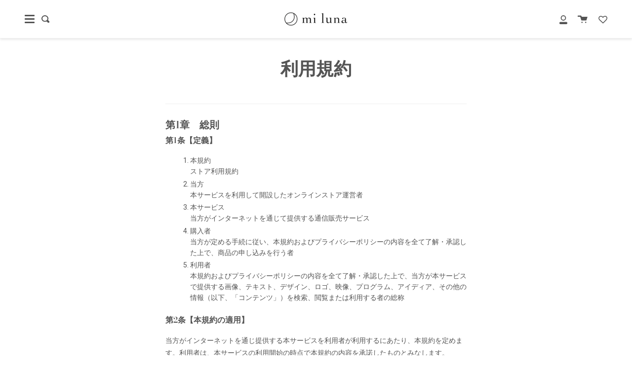

--- FILE ---
content_type: text/html; charset=utf-8
request_url: https://shop.miluna.tokyo/pages/terms
body_size: 49611
content:
<!doctype html>
<html class="no-js no-touch supports-no-cookies" lang="ja">
<!-- AdSIST Tool -->

<meta name="google-site-verification" content="As8bUrgSOAYJchwoWPfdwGWBSgJL-_JFdLDTPbBTF6I" />
<!-- AdSIST Tool End -->
<head>
  <meta charset="UTF-8">
  <meta http-equiv="X-UA-Compatible" content="IE=edge,chrome=1">
  <meta name="viewport" content="width=device-width, initial-scale=1.0">
  <meta name="theme-color" content="#8191a4">
  <link rel="canonical" href="https://shop.miluna.tokyo/pages/terms">

  <!-- ======================= Broadcast Theme V1.8.0 ========================= -->

  <link rel="preconnect" href="https://cdn.shopify.com" crossorigin>
  <link rel="preconnect" href="https://fonts.shopify.com" crossorigin>
  <link rel="preconnect" href="https://monorail-edge.shopifysvc.com" crossorigin>

  <link rel="preload" href="//shop.miluna.tokyo/cdn/shop/t/6/assets/lazysizes.js?v=111431644619468174291746759413" as="script">
  <link rel="preload" href="//shop.miluna.tokyo/cdn/shop/t/6/assets/vendor.js?v=175861444463570166931746759413" as="script">
  <link rel="preload" href="//shop.miluna.tokyo/cdn/shop/t/6/assets/theme.js?v=115463298102384035431746759413" as="script">
  <link rel="preload" href="//shop.miluna.tokyo/cdn/shop/t/6/assets/theme.css?v=158924021281599730361746759413" as="style"> 
  <link rel="icon" href="https://cdn.shopify.com/s/files/1/0549/9289/6194/files/favicon.ico?v=1619420565">

  <!-- Google Tag Manager -->
<script>(function(w,d,s,l,i){w[l]=w[l]||[];w[l].push({'gtm.start':
new Date().getTime(),event:'gtm.js'});var f=d.getElementsByTagName(s)[0],
j=d.createElement(s),dl=l!='dataLayer'?'&l='+l:'';j.async=true;j.src=
'https://www.googletagmanager.com/gtm.js?id='+i+dl;f.parentNode.insertBefore(j,f);
})(window,document,'script','dataLayer','GTM-N6CBMZT');</script>
<!-- End Google Tag Manager -->
  

  <!-- Title and description ================================================ -->
  
  <title>
    利用規約
    
    
    
      &ndash; mi luna
    
  </title>

  
    <meta name="description" content="第1章　総則 第1条【定義】 本規約 ストア利用規約 当方 本サービスを利用して開設したオンラインストア運営者 本サービス 当方がインターネットを通じて提供する通信販売サービス 購入者 当方が定める手続に従い、本規約およびプライバシーポリシーの内容を全て了解・承認した上で、商品の申し込みを行う者 利用者 本規約およびプライバシーポリシーの内容を全て了解・承認した上で、当方が本サービスで提供する画像、テキスト、デザイン、ロゴ、映像、プログラム、アイディア、その他の情報（以下、「コンテンツ」）を検索、閲覧または利用する者の総称 第2条【本規約の適用】 当方がインターネットを通じ提供する本サービスを利用者が利用するにあたり、本規約を定めま">
  

  <!-- /snippets/social-meta.liquid --><meta property="og:site_name" content="mi luna">
<meta property="og:url" content="https://shop.miluna.tokyo/pages/terms">
<meta property="og:title" content="利用規約">
<meta property="og:type" content="website">
<meta property="og:description" content="第1章　総則 第1条【定義】 本規約 ストア利用規約 当方 本サービスを利用して開設したオンラインストア運営者 本サービス 当方がインターネットを通じて提供する通信販売サービス 購入者 当方が定める手続に従い、本規約およびプライバシーポリシーの内容を全て了解・承認した上で、商品の申し込みを行う者 利用者 本規約およびプライバシーポリシーの内容を全て了解・承認した上で、当方が本サービスで提供する画像、テキスト、デザイン、ロゴ、映像、プログラム、アイディア、その他の情報（以下、「コンテンツ」）を検索、閲覧または利用する者の総称 第2条【本規約の適用】 当方がインターネットを通じ提供する本サービスを利用者が利用するにあたり、本規約を定めま">


<meta name="twitter:site" content="@">
<meta name="twitter:card" content="summary_large_image">
<meta name="twitter:title" content="利用規約">
<meta name="twitter:description" content="第1章　総則 第1条【定義】 本規約 ストア利用規約 当方 本サービスを利用して開設したオンラインストア運営者 本サービス 当方がインターネットを通じて提供する通信販売サービス 購入者 当方が定める手続に従い、本規約およびプライバシーポリシーの内容を全て了解・承認した上で、商品の申し込みを行う者 利用者 本規約およびプライバシーポリシーの内容を全て了解・承認した上で、当方が本サービスで提供する画像、テキスト、デザイン、ロゴ、映像、プログラム、アイディア、その他の情報（以下、「コンテンツ」）を検索、閲覧または利用する者の総称 第2条【本規約の適用】 当方がインターネットを通じ提供する本サービスを利用者が利用するにあたり、本規約を定めま">


  <!-- CSS ================================================================== -->
  
  

  <link href="//shop.miluna.tokyo/cdn/shop/t/6/assets/font-settings.css?v=61387092129983755891761976400" rel="stylesheet" type="text/css" media="all" />

  
<style data-shopify>

:root {


---color-video-bg: #f2f2f2;


---color-bg: #ffffff;
---color-bg-secondary: #F7F7F7;

---color-text-dark: #322929;
---color-text: #545454;
---color-text-light: #878787;


/* === Opacity shades of grey ===*/
---color-a5:  rgba(84, 84, 84, 0.05);
---color-a10: rgba(84, 84, 84, 0.1);
---color-a15: rgba(84, 84, 84, 0.15);
---color-a20: rgba(84, 84, 84, 0.2);
---color-a25: rgba(84, 84, 84, 0.25);
---color-a30: rgba(84, 84, 84, 0.3);
---color-a35: rgba(84, 84, 84, 0.35);
---color-a40: rgba(84, 84, 84, 0.4);
---color-a45: rgba(84, 84, 84, 0.45);
---color-a50: rgba(84, 84, 84, 0.5);
---color-a55: rgba(84, 84, 84, 0.55);
---color-a60: rgba(84, 84, 84, 0.6);
---color-a65: rgba(84, 84, 84, 0.65);
---color-a70: rgba(84, 84, 84, 0.7);
---color-a75: rgba(84, 84, 84, 0.75);
---color-a80: rgba(84, 84, 84, 0.8);
---color-a85: rgba(84, 84, 84, 0.85);
---color-a90: rgba(84, 84, 84, 0.9);
---color-a95: rgba(84, 84, 84, 0.95);

---color-border: rgb(240, 240, 240);
---color-border-light: #f6f6f6;
---color-border-hairline: #f7f7f7;
---color-border-dark: #bdbdbd;

/* === Bright color ===*/
---color-primary: #b1945c;
---color-primary-hover: #8c6e35;
---color-primary-fade: rgba(177, 148, 92, 0.05);
---color-primary-fade-hover: rgba(177, 148, 92, 0.1);---color-primary-opposite: #ffffff;


/* === Secondary Color ===*/
---color-secondary: #8191a4;
---color-secondary-hover: #506a89;
---color-secondary-fade: rgba(129, 145, 164, 0.05);
---color-secondary-fade-hover: rgba(129, 145, 164, 0.1);---color-secondary-opposite: #000000;


/* === link Color ===*/
---color-link: #545454;
---color-link-hover: #322929;
---color-link-fade: rgba(84, 84, 84, 0.05);
---color-link-fade-hover: rgba(84, 84, 84, 0.1);---color-link-opposite: #ffffff;


/* === Product grid sale tags ===*/
---color-sale-bg: #be563f;
---color-sale-text: #ffffff;


/* === Helper colors for form error states ===*/
---color-error: var(---color-primary);
---color-error-bg: var(---color-primary-fade);


---radius: 0px;

---color-announcement-bg: #f7f7f7;
---color-announcement-text: #656565;
---color-announcement-border: #cbcbcb;

---color-header-bg: #ffffff;
---color-header-link: #545454;
---color-header-link-hover: #b1945c;

---color-menu-bg: #ffffff;
---color-menu-border: #F0F0F0;
---color-menu-link: #545454;
---color-menu-link-hover: #b1945c;
---color-submenu-bg: #ffffff;
---color-submenu-link: #545454;
---color-submenu-link-hover: #c5aa76;
---color-menu-transparent: #ffffff;

---color-footer-bg: #ffffff;
---color-footer-text: #545454;
---color-footer-link: #545454;
---color-footer-link-hover: #b1945c;
---color-footer-border: rgba(84, 84, 84, 0.1);

/* === Custom Cursor ===*/

--icon-zoom-in: url( "//shop.miluna.tokyo/cdn/shop/t/6/assets/icon-zoom-in.svg?v=126996651526054293301746759413" );
--icon-zoom-out: url( "//shop.miluna.tokyo/cdn/shop/t/6/assets/icon-zoom-out.svg?v=128675709041987423641746759413" );

/* === Typography ===*/
---product-grid-aspect-ratio: 100%;


---font-weight-body: 400;
---font-weight-body-bold: 700;

---font-stack-body: "system_ui", -apple-system, 'Segoe UI', Roboto, 'Helvetica Neue', 'Noto Sans', 'Liberation Sans', Arial, sans-serif, 'Apple Color Emoji', 'Segoe UI Emoji', 'Segoe UI Symbol', 'Noto Color Emoji';
---font-style-body: normal;
---font-adjust-body: 0.95;

---font-weight-heading: 600;
---font-weight-heading-bold: 900;

---font-stack-heading: "Bodoni Moda", serif;
---font-style-heading: normal;
---font-adjust-heading: 0.9;

---font-size-base: 0.95rem; 

---ico-select: url("//shop.miluna.tokyo/cdn/shop/t/6/assets/ico-select.svg?v=115630813262522069291746759413");

}


</style>


  <link href="//shop.miluna.tokyo/cdn/shop/t/6/assets/theme.css?v=158924021281599730361746759413" rel="stylesheet" type="text/css" media="all" />

  <script>
    document.documentElement.className = document.documentElement.className.replace('no-js', 'js');
    window.lazySizesConfig = window.lazySizesConfig || {};
    window.lazySizesConfig.preloadAfterLoad = true;
    
    window.theme = {
      routes: {
        root: '/',
        cart: '/cart',
        cart_add_url: '/cart/add',
        product_recommendations_url: '/recommendations/products',
        search_url: '/search'
      },
      assets: {
        photoswipe: '//shop.miluna.tokyo/cdn/shop/t/6/assets/photoswipe.js?v=12261563163868600691746759413',
        smoothscroll: '//shop.miluna.tokyo/cdn/shop/t/6/assets/smoothscroll.js?v=37906625415260927261746759413',
        base: "//shop.miluna.tokyo/cdn/shop/t/6/assets/",
      },
      strings: {
        addToCart: "カートに追加",
        soldOut: "売り切れ",
        from: "～",
        preOrder: "予約注文",
        unavailable: "購入できません",
        unitPrice: "単価",
        unitPriceSeparator: "につき",
        resultsFor: "　",
        noResultsFor: "の結果はありません",
        shippingCalcSubmitButton:"Calculate shipping",
        shippingCalcSubmitButtonDisabled: "Calculating...",
        
        shippingCalcMoneyFormat: "¥{{amount_no_decimals}}",
        searchMessage: "<span>当店を検索</span>"
      },
      moneyFormat: "¥{{amount_no_decimals}}",
      cartDropdownIsEnable:true,
      info: {
        name: 'broadcast'
      },
      version: '1.8.0'
    };
  </script>

  
    <script src="//shop.miluna.tokyo/cdn/shopifycloud/storefront/assets/themes_support/shopify_common-5f594365.js" defer="defer"></script>
  

  <!-- Theme Javascript ============================================================== -->
  <script src="//shop.miluna.tokyo/cdn/shop/t/6/assets/lazysizes.js?v=111431644619468174291746759413" async="async"></script>
  <script src="//shop.miluna.tokyo/cdn/shop/t/6/assets/vendor.js?v=175861444463570166931746759413" defer="defer"></script>
  <script src="//shop.miluna.tokyo/cdn/shop/t/6/assets/theme.js?v=115463298102384035431746759413" defer="defer"></script>

  <script type="text/javascript">
    if (window.MSInputMethodContext && document.documentMode) {
      var scripts = document.getElementsByTagName('script')[0];
      var polyfill = document.createElement("script");
      polyfill.defer = true;
      polyfill.src = "//shop.miluna.tokyo/cdn/shop/t/6/assets/ie11.js?v=144489047535103983231746759413";

      scripts.parentNode.insertBefore(polyfill, scripts);
    }
  </script>

  <!-- Shopify app scripts =========================================================== -->

  <script>window.performance && window.performance.mark && window.performance.mark('shopify.content_for_header.start');</script><meta name="google-site-verification" content="Et7-wuyGbdZILZ8mnCS1ASwIaQxqMX1PLbomq7UB0LM">
<meta id="shopify-digital-wallet" name="shopify-digital-wallet" content="/54992896194/digital_wallets/dialog">
<meta name="shopify-checkout-api-token" content="ed52ea827e9e6c253ba1b98d5a25b544">
<meta id="in-context-paypal-metadata" data-shop-id="54992896194" data-venmo-supported="false" data-environment="production" data-locale="ja_JP" data-paypal-v4="true" data-currency="JPY">
<script async="async" src="/checkouts/internal/preloads.js?locale=ja-JP"></script>
<link rel="preconnect" href="https://shop.app" crossorigin="anonymous">
<script async="async" src="https://shop.app/checkouts/internal/preloads.js?locale=ja-JP&shop_id=54992896194" crossorigin="anonymous"></script>
<script id="apple-pay-shop-capabilities" type="application/json">{"shopId":54992896194,"countryCode":"JP","currencyCode":"JPY","merchantCapabilities":["supports3DS"],"merchantId":"gid:\/\/shopify\/Shop\/54992896194","merchantName":"mi luna","requiredBillingContactFields":["postalAddress","email","phone"],"requiredShippingContactFields":["postalAddress","email","phone"],"shippingType":"shipping","supportedNetworks":["visa","masterCard","amex","jcb","discover"],"total":{"type":"pending","label":"mi luna","amount":"1.00"},"shopifyPaymentsEnabled":true,"supportsSubscriptions":true}</script>
<script id="shopify-features" type="application/json">{"accessToken":"ed52ea827e9e6c253ba1b98d5a25b544","betas":["rich-media-storefront-analytics"],"domain":"shop.miluna.tokyo","predictiveSearch":false,"shopId":54992896194,"locale":"ja"}</script>
<script>var Shopify = Shopify || {};
Shopify.shop = "owcraw.myshopify.com";
Shopify.locale = "ja";
Shopify.currency = {"active":"JPY","rate":"1.0"};
Shopify.country = "JP";
Shopify.theme = {"name":"【グローバルナビ実装用】Broadcastのコピー","id":139665506498,"schema_name":"Broadcast","schema_version":"1.8.0","theme_store_id":868,"role":"main"};
Shopify.theme.handle = "null";
Shopify.theme.style = {"id":null,"handle":null};
Shopify.cdnHost = "shop.miluna.tokyo/cdn";
Shopify.routes = Shopify.routes || {};
Shopify.routes.root = "/";</script>
<script type="module">!function(o){(o.Shopify=o.Shopify||{}).modules=!0}(window);</script>
<script>!function(o){function n(){var o=[];function n(){o.push(Array.prototype.slice.apply(arguments))}return n.q=o,n}var t=o.Shopify=o.Shopify||{};t.loadFeatures=n(),t.autoloadFeatures=n()}(window);</script>
<script>
  window.ShopifyPay = window.ShopifyPay || {};
  window.ShopifyPay.apiHost = "shop.app\/pay";
  window.ShopifyPay.redirectState = null;
</script>
<script id="shop-js-analytics" type="application/json">{"pageType":"page"}</script>
<script defer="defer" async type="module" src="//shop.miluna.tokyo/cdn/shopifycloud/shop-js/modules/v2/client.init-shop-cart-sync_Cun6Ba8E.ja.esm.js"></script>
<script defer="defer" async type="module" src="//shop.miluna.tokyo/cdn/shopifycloud/shop-js/modules/v2/chunk.common_DGWubyOB.esm.js"></script>
<script type="module">
  await import("//shop.miluna.tokyo/cdn/shopifycloud/shop-js/modules/v2/client.init-shop-cart-sync_Cun6Ba8E.ja.esm.js");
await import("//shop.miluna.tokyo/cdn/shopifycloud/shop-js/modules/v2/chunk.common_DGWubyOB.esm.js");

  window.Shopify.SignInWithShop?.initShopCartSync?.({"fedCMEnabled":true,"windoidEnabled":true});

</script>
<script>
  window.Shopify = window.Shopify || {};
  if (!window.Shopify.featureAssets) window.Shopify.featureAssets = {};
  window.Shopify.featureAssets['shop-js'] = {"shop-cart-sync":["modules/v2/client.shop-cart-sync_kpadWrR6.ja.esm.js","modules/v2/chunk.common_DGWubyOB.esm.js"],"init-fed-cm":["modules/v2/client.init-fed-cm_deEwcgdG.ja.esm.js","modules/v2/chunk.common_DGWubyOB.esm.js"],"shop-button":["modules/v2/client.shop-button_Bgl7Akkx.ja.esm.js","modules/v2/chunk.common_DGWubyOB.esm.js"],"shop-cash-offers":["modules/v2/client.shop-cash-offers_CGfJizyJ.ja.esm.js","modules/v2/chunk.common_DGWubyOB.esm.js","modules/v2/chunk.modal_Ba7vk6QP.esm.js"],"init-windoid":["modules/v2/client.init-windoid_DLaIoEuB.ja.esm.js","modules/v2/chunk.common_DGWubyOB.esm.js"],"shop-toast-manager":["modules/v2/client.shop-toast-manager_BZdAlEPY.ja.esm.js","modules/v2/chunk.common_DGWubyOB.esm.js"],"init-shop-email-lookup-coordinator":["modules/v2/client.init-shop-email-lookup-coordinator_BxGPdBrh.ja.esm.js","modules/v2/chunk.common_DGWubyOB.esm.js"],"init-shop-cart-sync":["modules/v2/client.init-shop-cart-sync_Cun6Ba8E.ja.esm.js","modules/v2/chunk.common_DGWubyOB.esm.js"],"avatar":["modules/v2/client.avatar_BTnouDA3.ja.esm.js"],"pay-button":["modules/v2/client.pay-button_iRJggQYg.ja.esm.js","modules/v2/chunk.common_DGWubyOB.esm.js"],"init-customer-accounts":["modules/v2/client.init-customer-accounts_BbQrQ-BF.ja.esm.js","modules/v2/client.shop-login-button_CXxZBmJa.ja.esm.js","modules/v2/chunk.common_DGWubyOB.esm.js","modules/v2/chunk.modal_Ba7vk6QP.esm.js"],"init-shop-for-new-customer-accounts":["modules/v2/client.init-shop-for-new-customer-accounts_48e-446J.ja.esm.js","modules/v2/client.shop-login-button_CXxZBmJa.ja.esm.js","modules/v2/chunk.common_DGWubyOB.esm.js","modules/v2/chunk.modal_Ba7vk6QP.esm.js"],"shop-login-button":["modules/v2/client.shop-login-button_CXxZBmJa.ja.esm.js","modules/v2/chunk.common_DGWubyOB.esm.js","modules/v2/chunk.modal_Ba7vk6QP.esm.js"],"init-customer-accounts-sign-up":["modules/v2/client.init-customer-accounts-sign-up_Bb65hYMR.ja.esm.js","modules/v2/client.shop-login-button_CXxZBmJa.ja.esm.js","modules/v2/chunk.common_DGWubyOB.esm.js","modules/v2/chunk.modal_Ba7vk6QP.esm.js"],"shop-follow-button":["modules/v2/client.shop-follow-button_BO2OQvUT.ja.esm.js","modules/v2/chunk.common_DGWubyOB.esm.js","modules/v2/chunk.modal_Ba7vk6QP.esm.js"],"checkout-modal":["modules/v2/client.checkout-modal__QRFVvMA.ja.esm.js","modules/v2/chunk.common_DGWubyOB.esm.js","modules/v2/chunk.modal_Ba7vk6QP.esm.js"],"lead-capture":["modules/v2/client.lead-capture_Be4qr8sG.ja.esm.js","modules/v2/chunk.common_DGWubyOB.esm.js","modules/v2/chunk.modal_Ba7vk6QP.esm.js"],"shop-login":["modules/v2/client.shop-login_BCaq99Td.ja.esm.js","modules/v2/chunk.common_DGWubyOB.esm.js","modules/v2/chunk.modal_Ba7vk6QP.esm.js"],"payment-terms":["modules/v2/client.payment-terms_C-1Cu6jg.ja.esm.js","modules/v2/chunk.common_DGWubyOB.esm.js","modules/v2/chunk.modal_Ba7vk6QP.esm.js"]};
</script>
<script>(function() {
  var isLoaded = false;
  function asyncLoad() {
    if (isLoaded) return;
    isLoaded = true;
    var urls = ["https:\/\/favorite.app-colony.com\/public\/js\/app_favorite_button.min.js?shop=owcraw.myshopify.com","https:\/\/storage.googleapis.com\/timesact-resources\/scripts\/timesact.js?shop=owcraw.myshopify.com","\/\/cdn.shopify.com\/proxy\/ee808a96c7ada0740dac1dffbed2a88bb976fb10a49ca3837f5dfc46b9cab1a1\/cdn.nfcube.com\/instafeed-8929b4358589d681619a7acb622075f0.js?shop=owcraw.myshopify.com\u0026sp-cache-control=cHVibGljLCBtYXgtYWdlPTkwMA","https:\/\/cdn.hextom.com\/js\/ultimatesalesboost.js?shop=owcraw.myshopify.com","\/\/backinstock.useamp.com\/widget\/37581_1767156383.js?category=bis\u0026v=6\u0026shop=owcraw.myshopify.com"];
    for (var i = 0; i < urls.length; i++) {
      var s = document.createElement('script');
      s.type = 'text/javascript';
      s.async = true;
      s.src = urls[i];
      var x = document.getElementsByTagName('script')[0];
      x.parentNode.insertBefore(s, x);
    }
  };
  if(window.attachEvent) {
    window.attachEvent('onload', asyncLoad);
  } else {
    window.addEventListener('load', asyncLoad, false);
  }
})();</script>
<script id="__st">var __st={"a":54992896194,"offset":32400,"reqid":"8e3fb429-5d2d-45aa-9dfd-fe1511407741-1768837017","pageurl":"shop.miluna.tokyo\/pages\/terms","s":"pages-79563751618","u":"51828ef351ad","p":"page","rtyp":"page","rid":79563751618};</script>
<script>window.ShopifyPaypalV4VisibilityTracking = true;</script>
<script id="captcha-bootstrap">!function(){'use strict';const t='contact',e='account',n='new_comment',o=[[t,t],['blogs',n],['comments',n],[t,'customer']],c=[[e,'customer_login'],[e,'guest_login'],[e,'recover_customer_password'],[e,'create_customer']],r=t=>t.map((([t,e])=>`form[action*='/${t}']:not([data-nocaptcha='true']) input[name='form_type'][value='${e}']`)).join(','),a=t=>()=>t?[...document.querySelectorAll(t)].map((t=>t.form)):[];function s(){const t=[...o],e=r(t);return a(e)}const i='password',u='form_key',d=['recaptcha-v3-token','g-recaptcha-response','h-captcha-response',i],f=()=>{try{return window.sessionStorage}catch{return}},m='__shopify_v',_=t=>t.elements[u];function p(t,e,n=!1){try{const o=window.sessionStorage,c=JSON.parse(o.getItem(e)),{data:r}=function(t){const{data:e,action:n}=t;return t[m]||n?{data:e,action:n}:{data:t,action:n}}(c);for(const[e,n]of Object.entries(r))t.elements[e]&&(t.elements[e].value=n);n&&o.removeItem(e)}catch(o){console.error('form repopulation failed',{error:o})}}const l='form_type',E='cptcha';function T(t){t.dataset[E]=!0}const w=window,h=w.document,L='Shopify',v='ce_forms',y='captcha';let A=!1;((t,e)=>{const n=(g='f06e6c50-85a8-45c8-87d0-21a2b65856fe',I='https://cdn.shopify.com/shopifycloud/storefront-forms-hcaptcha/ce_storefront_forms_captcha_hcaptcha.v1.5.2.iife.js',D={infoText:'hCaptchaによる保護',privacyText:'プライバシー',termsText:'利用規約'},(t,e,n)=>{const o=w[L][v],c=o.bindForm;if(c)return c(t,g,e,D).then(n);var r;o.q.push([[t,g,e,D],n]),r=I,A||(h.body.append(Object.assign(h.createElement('script'),{id:'captcha-provider',async:!0,src:r})),A=!0)});var g,I,D;w[L]=w[L]||{},w[L][v]=w[L][v]||{},w[L][v].q=[],w[L][y]=w[L][y]||{},w[L][y].protect=function(t,e){n(t,void 0,e),T(t)},Object.freeze(w[L][y]),function(t,e,n,w,h,L){const[v,y,A,g]=function(t,e,n){const i=e?o:[],u=t?c:[],d=[...i,...u],f=r(d),m=r(i),_=r(d.filter((([t,e])=>n.includes(e))));return[a(f),a(m),a(_),s()]}(w,h,L),I=t=>{const e=t.target;return e instanceof HTMLFormElement?e:e&&e.form},D=t=>v().includes(t);t.addEventListener('submit',(t=>{const e=I(t);if(!e)return;const n=D(e)&&!e.dataset.hcaptchaBound&&!e.dataset.recaptchaBound,o=_(e),c=g().includes(e)&&(!o||!o.value);(n||c)&&t.preventDefault(),c&&!n&&(function(t){try{if(!f())return;!function(t){const e=f();if(!e)return;const n=_(t);if(!n)return;const o=n.value;o&&e.removeItem(o)}(t);const e=Array.from(Array(32),(()=>Math.random().toString(36)[2])).join('');!function(t,e){_(t)||t.append(Object.assign(document.createElement('input'),{type:'hidden',name:u})),t.elements[u].value=e}(t,e),function(t,e){const n=f();if(!n)return;const o=[...t.querySelectorAll(`input[type='${i}']`)].map((({name:t})=>t)),c=[...d,...o],r={};for(const[a,s]of new FormData(t).entries())c.includes(a)||(r[a]=s);n.setItem(e,JSON.stringify({[m]:1,action:t.action,data:r}))}(t,e)}catch(e){console.error('failed to persist form',e)}}(e),e.submit())}));const S=(t,e)=>{t&&!t.dataset[E]&&(n(t,e.some((e=>e===t))),T(t))};for(const o of['focusin','change'])t.addEventListener(o,(t=>{const e=I(t);D(e)&&S(e,y())}));const B=e.get('form_key'),M=e.get(l),P=B&&M;t.addEventListener('DOMContentLoaded',(()=>{const t=y();if(P)for(const e of t)e.elements[l].value===M&&p(e,B);[...new Set([...A(),...v().filter((t=>'true'===t.dataset.shopifyCaptcha))])].forEach((e=>S(e,t)))}))}(h,new URLSearchParams(w.location.search),n,t,e,['guest_login'])})(!0,!0)}();</script>
<script integrity="sha256-4kQ18oKyAcykRKYeNunJcIwy7WH5gtpwJnB7kiuLZ1E=" data-source-attribution="shopify.loadfeatures" defer="defer" src="//shop.miluna.tokyo/cdn/shopifycloud/storefront/assets/storefront/load_feature-a0a9edcb.js" crossorigin="anonymous"></script>
<script crossorigin="anonymous" defer="defer" src="//shop.miluna.tokyo/cdn/shopifycloud/storefront/assets/shopify_pay/storefront-65b4c6d7.js?v=20250812"></script>
<script data-source-attribution="shopify.dynamic_checkout.dynamic.init">var Shopify=Shopify||{};Shopify.PaymentButton=Shopify.PaymentButton||{isStorefrontPortableWallets:!0,init:function(){window.Shopify.PaymentButton.init=function(){};var t=document.createElement("script");t.src="https://shop.miluna.tokyo/cdn/shopifycloud/portable-wallets/latest/portable-wallets.ja.js",t.type="module",document.head.appendChild(t)}};
</script>
<script data-source-attribution="shopify.dynamic_checkout.buyer_consent">
  function portableWalletsHideBuyerConsent(e){var t=document.getElementById("shopify-buyer-consent"),n=document.getElementById("shopify-subscription-policy-button");t&&n&&(t.classList.add("hidden"),t.setAttribute("aria-hidden","true"),n.removeEventListener("click",e))}function portableWalletsShowBuyerConsent(e){var t=document.getElementById("shopify-buyer-consent"),n=document.getElementById("shopify-subscription-policy-button");t&&n&&(t.classList.remove("hidden"),t.removeAttribute("aria-hidden"),n.addEventListener("click",e))}window.Shopify?.PaymentButton&&(window.Shopify.PaymentButton.hideBuyerConsent=portableWalletsHideBuyerConsent,window.Shopify.PaymentButton.showBuyerConsent=portableWalletsShowBuyerConsent);
</script>
<script data-source-attribution="shopify.dynamic_checkout.cart.bootstrap">document.addEventListener("DOMContentLoaded",(function(){function t(){return document.querySelector("shopify-accelerated-checkout-cart, shopify-accelerated-checkout")}if(t())Shopify.PaymentButton.init();else{new MutationObserver((function(e,n){t()&&(Shopify.PaymentButton.init(),n.disconnect())})).observe(document.body,{childList:!0,subtree:!0})}}));
</script>
<link id="shopify-accelerated-checkout-styles" rel="stylesheet" media="screen" href="https://shop.miluna.tokyo/cdn/shopifycloud/portable-wallets/latest/accelerated-checkout-backwards-compat.css" crossorigin="anonymous">
<style id="shopify-accelerated-checkout-cart">
        #shopify-buyer-consent {
  margin-top: 1em;
  display: inline-block;
  width: 100%;
}

#shopify-buyer-consent.hidden {
  display: none;
}

#shopify-subscription-policy-button {
  background: none;
  border: none;
  padding: 0;
  text-decoration: underline;
  font-size: inherit;
  cursor: pointer;
}

#shopify-subscription-policy-button::before {
  box-shadow: none;
}

      </style>

<script>window.performance && window.performance.mark && window.performance.mark('shopify.content_for_header.end');</script>

  

                  <script>
              if (typeof BSS_PL == 'undefined') {
                  var BSS_PL = {};
              }
              var bssPlApiServer = "https://product-labels-pro.bsscommerce.com";
              BSS_PL.customerTags = 'null';
              BSS_PL.configData = [];
              BSS_PL.storeId = 7553;
              BSS_PL.currentPlan = "false";
              </script>
          <style>
.homepage-slideshow .slick-slide .bss_pl_img {
    visibility: hidden;
}
</style>
                    <script src="https://cdn.shopify.com/extensions/019bc832-2567-76d1-a4f0-9d7b9fba6249/hextom-sales-boost-70/assets/ultimatesalesboost.js" type="text/javascript" defer="defer"></script>
<script src="https://cdn.shopify.com/extensions/98609345-6027-4701-9e3f-4907c6a214d4/promolayer-11/assets/promolayer_loader.js" type="text/javascript" defer="defer"></script>
<meta property="og:image" content="https://cdn.shopify.com/s/files/1/0549/9289/6194/files/G1_1820_e6e06716-3f6f-4bbf-a16c-4978c1fc3bc4.jpg?v=1698887551" />
<meta property="og:image:secure_url" content="https://cdn.shopify.com/s/files/1/0549/9289/6194/files/G1_1820_e6e06716-3f6f-4bbf-a16c-4978c1fc3bc4.jpg?v=1698887551" />
<meta property="og:image:width" content="2880" />
<meta property="og:image:height" content="1920" />
<link href="https://monorail-edge.shopifysvc.com" rel="dns-prefetch">
<script>(function(){if ("sendBeacon" in navigator && "performance" in window) {try {var session_token_from_headers = performance.getEntriesByType('navigation')[0].serverTiming.find(x => x.name == '_s').description;} catch {var session_token_from_headers = undefined;}var session_cookie_matches = document.cookie.match(/_shopify_s=([^;]*)/);var session_token_from_cookie = session_cookie_matches && session_cookie_matches.length === 2 ? session_cookie_matches[1] : "";var session_token = session_token_from_headers || session_token_from_cookie || "";function handle_abandonment_event(e) {var entries = performance.getEntries().filter(function(entry) {return /monorail-edge.shopifysvc.com/.test(entry.name);});if (!window.abandonment_tracked && entries.length === 0) {window.abandonment_tracked = true;var currentMs = Date.now();var navigation_start = performance.timing.navigationStart;var payload = {shop_id: 54992896194,url: window.location.href,navigation_start,duration: currentMs - navigation_start,session_token,page_type: "page"};window.navigator.sendBeacon("https://monorail-edge.shopifysvc.com/v1/produce", JSON.stringify({schema_id: "online_store_buyer_site_abandonment/1.1",payload: payload,metadata: {event_created_at_ms: currentMs,event_sent_at_ms: currentMs}}));}}window.addEventListener('pagehide', handle_abandonment_event);}}());</script>
<script id="web-pixels-manager-setup">(function e(e,d,r,n,o){if(void 0===o&&(o={}),!Boolean(null===(a=null===(i=window.Shopify)||void 0===i?void 0:i.analytics)||void 0===a?void 0:a.replayQueue)){var i,a;window.Shopify=window.Shopify||{};var t=window.Shopify;t.analytics=t.analytics||{};var s=t.analytics;s.replayQueue=[],s.publish=function(e,d,r){return s.replayQueue.push([e,d,r]),!0};try{self.performance.mark("wpm:start")}catch(e){}var l=function(){var e={modern:/Edge?\/(1{2}[4-9]|1[2-9]\d|[2-9]\d{2}|\d{4,})\.\d+(\.\d+|)|Firefox\/(1{2}[4-9]|1[2-9]\d|[2-9]\d{2}|\d{4,})\.\d+(\.\d+|)|Chrom(ium|e)\/(9{2}|\d{3,})\.\d+(\.\d+|)|(Maci|X1{2}).+ Version\/(15\.\d+|(1[6-9]|[2-9]\d|\d{3,})\.\d+)([,.]\d+|)( \(\w+\)|)( Mobile\/\w+|) Safari\/|Chrome.+OPR\/(9{2}|\d{3,})\.\d+\.\d+|(CPU[ +]OS|iPhone[ +]OS|CPU[ +]iPhone|CPU IPhone OS|CPU iPad OS)[ +]+(15[._]\d+|(1[6-9]|[2-9]\d|\d{3,})[._]\d+)([._]\d+|)|Android:?[ /-](13[3-9]|1[4-9]\d|[2-9]\d{2}|\d{4,})(\.\d+|)(\.\d+|)|Android.+Firefox\/(13[5-9]|1[4-9]\d|[2-9]\d{2}|\d{4,})\.\d+(\.\d+|)|Android.+Chrom(ium|e)\/(13[3-9]|1[4-9]\d|[2-9]\d{2}|\d{4,})\.\d+(\.\d+|)|SamsungBrowser\/([2-9]\d|\d{3,})\.\d+/,legacy:/Edge?\/(1[6-9]|[2-9]\d|\d{3,})\.\d+(\.\d+|)|Firefox\/(5[4-9]|[6-9]\d|\d{3,})\.\d+(\.\d+|)|Chrom(ium|e)\/(5[1-9]|[6-9]\d|\d{3,})\.\d+(\.\d+|)([\d.]+$|.*Safari\/(?![\d.]+ Edge\/[\d.]+$))|(Maci|X1{2}).+ Version\/(10\.\d+|(1[1-9]|[2-9]\d|\d{3,})\.\d+)([,.]\d+|)( \(\w+\)|)( Mobile\/\w+|) Safari\/|Chrome.+OPR\/(3[89]|[4-9]\d|\d{3,})\.\d+\.\d+|(CPU[ +]OS|iPhone[ +]OS|CPU[ +]iPhone|CPU IPhone OS|CPU iPad OS)[ +]+(10[._]\d+|(1[1-9]|[2-9]\d|\d{3,})[._]\d+)([._]\d+|)|Android:?[ /-](13[3-9]|1[4-9]\d|[2-9]\d{2}|\d{4,})(\.\d+|)(\.\d+|)|Mobile Safari.+OPR\/([89]\d|\d{3,})\.\d+\.\d+|Android.+Firefox\/(13[5-9]|1[4-9]\d|[2-9]\d{2}|\d{4,})\.\d+(\.\d+|)|Android.+Chrom(ium|e)\/(13[3-9]|1[4-9]\d|[2-9]\d{2}|\d{4,})\.\d+(\.\d+|)|Android.+(UC? ?Browser|UCWEB|U3)[ /]?(15\.([5-9]|\d{2,})|(1[6-9]|[2-9]\d|\d{3,})\.\d+)\.\d+|SamsungBrowser\/(5\.\d+|([6-9]|\d{2,})\.\d+)|Android.+MQ{2}Browser\/(14(\.(9|\d{2,})|)|(1[5-9]|[2-9]\d|\d{3,})(\.\d+|))(\.\d+|)|K[Aa][Ii]OS\/(3\.\d+|([4-9]|\d{2,})\.\d+)(\.\d+|)/},d=e.modern,r=e.legacy,n=navigator.userAgent;return n.match(d)?"modern":n.match(r)?"legacy":"unknown"}(),u="modern"===l?"modern":"legacy",c=(null!=n?n:{modern:"",legacy:""})[u],f=function(e){return[e.baseUrl,"/wpm","/b",e.hashVersion,"modern"===e.buildTarget?"m":"l",".js"].join("")}({baseUrl:d,hashVersion:r,buildTarget:u}),m=function(e){var d=e.version,r=e.bundleTarget,n=e.surface,o=e.pageUrl,i=e.monorailEndpoint;return{emit:function(e){var a=e.status,t=e.errorMsg,s=(new Date).getTime(),l=JSON.stringify({metadata:{event_sent_at_ms:s},events:[{schema_id:"web_pixels_manager_load/3.1",payload:{version:d,bundle_target:r,page_url:o,status:a,surface:n,error_msg:t},metadata:{event_created_at_ms:s}}]});if(!i)return console&&console.warn&&console.warn("[Web Pixels Manager] No Monorail endpoint provided, skipping logging."),!1;try{return self.navigator.sendBeacon.bind(self.navigator)(i,l)}catch(e){}var u=new XMLHttpRequest;try{return u.open("POST",i,!0),u.setRequestHeader("Content-Type","text/plain"),u.send(l),!0}catch(e){return console&&console.warn&&console.warn("[Web Pixels Manager] Got an unhandled error while logging to Monorail."),!1}}}}({version:r,bundleTarget:l,surface:e.surface,pageUrl:self.location.href,monorailEndpoint:e.monorailEndpoint});try{o.browserTarget=l,function(e){var d=e.src,r=e.async,n=void 0===r||r,o=e.onload,i=e.onerror,a=e.sri,t=e.scriptDataAttributes,s=void 0===t?{}:t,l=document.createElement("script"),u=document.querySelector("head"),c=document.querySelector("body");if(l.async=n,l.src=d,a&&(l.integrity=a,l.crossOrigin="anonymous"),s)for(var f in s)if(Object.prototype.hasOwnProperty.call(s,f))try{l.dataset[f]=s[f]}catch(e){}if(o&&l.addEventListener("load",o),i&&l.addEventListener("error",i),u)u.appendChild(l);else{if(!c)throw new Error("Did not find a head or body element to append the script");c.appendChild(l)}}({src:f,async:!0,onload:function(){if(!function(){var e,d;return Boolean(null===(d=null===(e=window.Shopify)||void 0===e?void 0:e.analytics)||void 0===d?void 0:d.initialized)}()){var d=window.webPixelsManager.init(e)||void 0;if(d){var r=window.Shopify.analytics;r.replayQueue.forEach((function(e){var r=e[0],n=e[1],o=e[2];d.publishCustomEvent(r,n,o)})),r.replayQueue=[],r.publish=d.publishCustomEvent,r.visitor=d.visitor,r.initialized=!0}}},onerror:function(){return m.emit({status:"failed",errorMsg:"".concat(f," has failed to load")})},sri:function(e){var d=/^sha384-[A-Za-z0-9+/=]+$/;return"string"==typeof e&&d.test(e)}(c)?c:"",scriptDataAttributes:o}),m.emit({status:"loading"})}catch(e){m.emit({status:"failed",errorMsg:(null==e?void 0:e.message)||"Unknown error"})}}})({shopId: 54992896194,storefrontBaseUrl: "https://shop.miluna.tokyo",extensionsBaseUrl: "https://extensions.shopifycdn.com/cdn/shopifycloud/web-pixels-manager",monorailEndpoint: "https://monorail-edge.shopifysvc.com/unstable/produce_batch",surface: "storefront-renderer",enabledBetaFlags: ["2dca8a86"],webPixelsConfigList: [{"id":"471466178","configuration":"{\"config\":\"{\\\"google_tag_ids\\\":[\\\"G-FHJWNSEEJD\\\",\\\"AW-11515488800\\\",\\\"GT-NGJHXGLR\\\"],\\\"target_country\\\":\\\"JP\\\",\\\"gtag_events\\\":[{\\\"type\\\":\\\"begin_checkout\\\",\\\"action_label\\\":[\\\"G-FHJWNSEEJD\\\",\\\"AW-11515488800\\\/hU-oCLCvprMaEKDUgfMq\\\"]},{\\\"type\\\":\\\"search\\\",\\\"action_label\\\":[\\\"G-FHJWNSEEJD\\\",\\\"AW-11515488800\\\/sscyCIDWprMaEKDUgfMq\\\"]},{\\\"type\\\":\\\"view_item\\\",\\\"action_label\\\":[\\\"G-FHJWNSEEJD\\\",\\\"AW-11515488800\\\/Do2ECP3VprMaEKDUgfMq\\\",\\\"MC-NS1NMNZ0X2\\\"]},{\\\"type\\\":\\\"purchase\\\",\\\"action_label\\\":[\\\"G-FHJWNSEEJD\\\",\\\"AW-11515488800\\\/C7ddCK2vprMaEKDUgfMq\\\",\\\"MC-NS1NMNZ0X2\\\"]},{\\\"type\\\":\\\"page_view\\\",\\\"action_label\\\":[\\\"G-FHJWNSEEJD\\\",\\\"AW-11515488800\\\/BLI7CPrVprMaEKDUgfMq\\\",\\\"MC-NS1NMNZ0X2\\\"]},{\\\"type\\\":\\\"add_payment_info\\\",\\\"action_label\\\":[\\\"G-FHJWNSEEJD\\\",\\\"AW-11515488800\\\/Avy4CIPWprMaEKDUgfMq\\\"]},{\\\"type\\\":\\\"add_to_cart\\\",\\\"action_label\\\":[\\\"G-FHJWNSEEJD\\\",\\\"AW-11515488800\\\/Hcs0CP_UprMaEKDUgfMq\\\"]}],\\\"enable_monitoring_mode\\\":false}\"}","eventPayloadVersion":"v1","runtimeContext":"OPEN","scriptVersion":"b2a88bafab3e21179ed38636efcd8a93","type":"APP","apiClientId":1780363,"privacyPurposes":[],"dataSharingAdjustments":{"protectedCustomerApprovalScopes":["read_customer_address","read_customer_email","read_customer_name","read_customer_personal_data","read_customer_phone"]}},{"id":"467239106","configuration":"{}","eventPayloadVersion":"v1","runtimeContext":"STRICT","scriptVersion":"020106ebb5824e9c0ab057960a8b91a3","type":"APP","apiClientId":2816819,"privacyPurposes":[],"dataSharingAdjustments":{"protectedCustomerApprovalScopes":["read_customer_address","read_customer_email","read_customer_name","read_customer_personal_data","read_customer_phone"]}},{"id":"112427202","configuration":"{\"pixel_id\":\"584953658693940\",\"pixel_type\":\"facebook_pixel\",\"metaapp_system_user_token\":\"-\"}","eventPayloadVersion":"v1","runtimeContext":"OPEN","scriptVersion":"ca16bc87fe92b6042fbaa3acc2fbdaa6","type":"APP","apiClientId":2329312,"privacyPurposes":["ANALYTICS","MARKETING","SALE_OF_DATA"],"dataSharingAdjustments":{"protectedCustomerApprovalScopes":["read_customer_address","read_customer_email","read_customer_name","read_customer_personal_data","read_customer_phone"]}},{"id":"74449090","configuration":"{\"tagID\":\"2613741026833\"}","eventPayloadVersion":"v1","runtimeContext":"STRICT","scriptVersion":"18031546ee651571ed29edbe71a3550b","type":"APP","apiClientId":3009811,"privacyPurposes":["ANALYTICS","MARKETING","SALE_OF_DATA"],"dataSharingAdjustments":{"protectedCustomerApprovalScopes":["read_customer_address","read_customer_email","read_customer_name","read_customer_personal_data","read_customer_phone"]}},{"id":"shopify-app-pixel","configuration":"{}","eventPayloadVersion":"v1","runtimeContext":"STRICT","scriptVersion":"0450","apiClientId":"shopify-pixel","type":"APP","privacyPurposes":["ANALYTICS","MARKETING"]},{"id":"shopify-custom-pixel","eventPayloadVersion":"v1","runtimeContext":"LAX","scriptVersion":"0450","apiClientId":"shopify-pixel","type":"CUSTOM","privacyPurposes":["ANALYTICS","MARKETING"]}],isMerchantRequest: false,initData: {"shop":{"name":"mi luna","paymentSettings":{"currencyCode":"JPY"},"myshopifyDomain":"owcraw.myshopify.com","countryCode":"JP","storefrontUrl":"https:\/\/shop.miluna.tokyo"},"customer":null,"cart":null,"checkout":null,"productVariants":[],"purchasingCompany":null},},"https://shop.miluna.tokyo/cdn","fcfee988w5aeb613cpc8e4bc33m6693e112",{"modern":"","legacy":""},{"shopId":"54992896194","storefrontBaseUrl":"https:\/\/shop.miluna.tokyo","extensionBaseUrl":"https:\/\/extensions.shopifycdn.com\/cdn\/shopifycloud\/web-pixels-manager","surface":"storefront-renderer","enabledBetaFlags":"[\"2dca8a86\"]","isMerchantRequest":"false","hashVersion":"fcfee988w5aeb613cpc8e4bc33m6693e112","publish":"custom","events":"[[\"page_viewed\",{}]]"});</script><script>
  window.ShopifyAnalytics = window.ShopifyAnalytics || {};
  window.ShopifyAnalytics.meta = window.ShopifyAnalytics.meta || {};
  window.ShopifyAnalytics.meta.currency = 'JPY';
  var meta = {"page":{"pageType":"page","resourceType":"page","resourceId":79563751618,"requestId":"8e3fb429-5d2d-45aa-9dfd-fe1511407741-1768837017"}};
  for (var attr in meta) {
    window.ShopifyAnalytics.meta[attr] = meta[attr];
  }
</script>
<script class="analytics">
  (function () {
    var customDocumentWrite = function(content) {
      var jquery = null;

      if (window.jQuery) {
        jquery = window.jQuery;
      } else if (window.Checkout && window.Checkout.$) {
        jquery = window.Checkout.$;
      }

      if (jquery) {
        jquery('body').append(content);
      }
    };

    var hasLoggedConversion = function(token) {
      if (token) {
        return document.cookie.indexOf('loggedConversion=' + token) !== -1;
      }
      return false;
    }

    var setCookieIfConversion = function(token) {
      if (token) {
        var twoMonthsFromNow = new Date(Date.now());
        twoMonthsFromNow.setMonth(twoMonthsFromNow.getMonth() + 2);

        document.cookie = 'loggedConversion=' + token + '; expires=' + twoMonthsFromNow;
      }
    }

    var trekkie = window.ShopifyAnalytics.lib = window.trekkie = window.trekkie || [];
    if (trekkie.integrations) {
      return;
    }
    trekkie.methods = [
      'identify',
      'page',
      'ready',
      'track',
      'trackForm',
      'trackLink'
    ];
    trekkie.factory = function(method) {
      return function() {
        var args = Array.prototype.slice.call(arguments);
        args.unshift(method);
        trekkie.push(args);
        return trekkie;
      };
    };
    for (var i = 0; i < trekkie.methods.length; i++) {
      var key = trekkie.methods[i];
      trekkie[key] = trekkie.factory(key);
    }
    trekkie.load = function(config) {
      trekkie.config = config || {};
      trekkie.config.initialDocumentCookie = document.cookie;
      var first = document.getElementsByTagName('script')[0];
      var script = document.createElement('script');
      script.type = 'text/javascript';
      script.onerror = function(e) {
        var scriptFallback = document.createElement('script');
        scriptFallback.type = 'text/javascript';
        scriptFallback.onerror = function(error) {
                var Monorail = {
      produce: function produce(monorailDomain, schemaId, payload) {
        var currentMs = new Date().getTime();
        var event = {
          schema_id: schemaId,
          payload: payload,
          metadata: {
            event_created_at_ms: currentMs,
            event_sent_at_ms: currentMs
          }
        };
        return Monorail.sendRequest("https://" + monorailDomain + "/v1/produce", JSON.stringify(event));
      },
      sendRequest: function sendRequest(endpointUrl, payload) {
        // Try the sendBeacon API
        if (window && window.navigator && typeof window.navigator.sendBeacon === 'function' && typeof window.Blob === 'function' && !Monorail.isIos12()) {
          var blobData = new window.Blob([payload], {
            type: 'text/plain'
          });

          if (window.navigator.sendBeacon(endpointUrl, blobData)) {
            return true;
          } // sendBeacon was not successful

        } // XHR beacon

        var xhr = new XMLHttpRequest();

        try {
          xhr.open('POST', endpointUrl);
          xhr.setRequestHeader('Content-Type', 'text/plain');
          xhr.send(payload);
        } catch (e) {
          console.log(e);
        }

        return false;
      },
      isIos12: function isIos12() {
        return window.navigator.userAgent.lastIndexOf('iPhone; CPU iPhone OS 12_') !== -1 || window.navigator.userAgent.lastIndexOf('iPad; CPU OS 12_') !== -1;
      }
    };
    Monorail.produce('monorail-edge.shopifysvc.com',
      'trekkie_storefront_load_errors/1.1',
      {shop_id: 54992896194,
      theme_id: 139665506498,
      app_name: "storefront",
      context_url: window.location.href,
      source_url: "//shop.miluna.tokyo/cdn/s/trekkie.storefront.cd680fe47e6c39ca5d5df5f0a32d569bc48c0f27.min.js"});

        };
        scriptFallback.async = true;
        scriptFallback.src = '//shop.miluna.tokyo/cdn/s/trekkie.storefront.cd680fe47e6c39ca5d5df5f0a32d569bc48c0f27.min.js';
        first.parentNode.insertBefore(scriptFallback, first);
      };
      script.async = true;
      script.src = '//shop.miluna.tokyo/cdn/s/trekkie.storefront.cd680fe47e6c39ca5d5df5f0a32d569bc48c0f27.min.js';
      first.parentNode.insertBefore(script, first);
    };
    trekkie.load(
      {"Trekkie":{"appName":"storefront","development":false,"defaultAttributes":{"shopId":54992896194,"isMerchantRequest":null,"themeId":139665506498,"themeCityHash":"1377535824176649135","contentLanguage":"ja","currency":"JPY","eventMetadataId":"cff6b07b-6534-4031-b85f-b3c1e5c54b8a"},"isServerSideCookieWritingEnabled":true,"monorailRegion":"shop_domain","enabledBetaFlags":["65f19447"]},"Session Attribution":{},"S2S":{"facebookCapiEnabled":true,"source":"trekkie-storefront-renderer","apiClientId":580111}}
    );

    var loaded = false;
    trekkie.ready(function() {
      if (loaded) return;
      loaded = true;

      window.ShopifyAnalytics.lib = window.trekkie;

      var originalDocumentWrite = document.write;
      document.write = customDocumentWrite;
      try { window.ShopifyAnalytics.merchantGoogleAnalytics.call(this); } catch(error) {};
      document.write = originalDocumentWrite;

      window.ShopifyAnalytics.lib.page(null,{"pageType":"page","resourceType":"page","resourceId":79563751618,"requestId":"8e3fb429-5d2d-45aa-9dfd-fe1511407741-1768837017","shopifyEmitted":true});

      var match = window.location.pathname.match(/checkouts\/(.+)\/(thank_you|post_purchase)/)
      var token = match? match[1]: undefined;
      if (!hasLoggedConversion(token)) {
        setCookieIfConversion(token);
        
      }
    });


        var eventsListenerScript = document.createElement('script');
        eventsListenerScript.async = true;
        eventsListenerScript.src = "//shop.miluna.tokyo/cdn/shopifycloud/storefront/assets/shop_events_listener-3da45d37.js";
        document.getElementsByTagName('head')[0].appendChild(eventsListenerScript);

})();</script>
  <script>
  if (!window.ga || (window.ga && typeof window.ga !== 'function')) {
    window.ga = function ga() {
      (window.ga.q = window.ga.q || []).push(arguments);
      if (window.Shopify && window.Shopify.analytics && typeof window.Shopify.analytics.publish === 'function') {
        window.Shopify.analytics.publish("ga_stub_called", {}, {sendTo: "google_osp_migration"});
      }
      console.error("Shopify's Google Analytics stub called with:", Array.from(arguments), "\nSee https://help.shopify.com/manual/promoting-marketing/pixels/pixel-migration#google for more information.");
    };
    if (window.Shopify && window.Shopify.analytics && typeof window.Shopify.analytics.publish === 'function') {
      window.Shopify.analytics.publish("ga_stub_initialized", {}, {sendTo: "google_osp_migration"});
    }
  }
</script>
<script
  defer
  src="https://shop.miluna.tokyo/cdn/shopifycloud/perf-kit/shopify-perf-kit-3.0.4.min.js"
  data-application="storefront-renderer"
  data-shop-id="54992896194"
  data-render-region="gcp-us-central1"
  data-page-type="page"
  data-theme-instance-id="139665506498"
  data-theme-name="Broadcast"
  data-theme-version="1.8.0"
  data-monorail-region="shop_domain"
  data-resource-timing-sampling-rate="10"
  data-shs="true"
  data-shs-beacon="true"
  data-shs-export-with-fetch="true"
  data-shs-logs-sample-rate="1"
  data-shs-beacon-endpoint="https://shop.miluna.tokyo/api/collect"
></script>
</head>
             
<body id="利用規約" class="template-page" data-promo="false" data-animations="true">

  <!-- Google Tag Manager (noscript) -->
<noscript><iframe src="https://www.googletagmanager.com/ns.html?id=GTM-N6CBMZT"
height="0" width="0" style="display:none;visibility:hidden"></iframe></noscript>
<!-- End Google Tag Manager (noscript) -->
  <a class="in-page-link visually-hidden skip-link" data-skip-content href="#MainContent">Skip to content</a>

  <div class="container" data-site-container>
    <div id="shopify-section-announcement" class="shopify-section">


</div>
    <div id="shopify-section-header" class="shopify-section"><link href="//shop.miluna.tokyo/cdn/shop/t/6/assets/header-bottom.css?v=51546536285995292321746759619" rel="stylesheet" type="text/css" media="all" />
<style> 
  :root { 
    --menu-height: calc(127px);
  } 
</style>













<div class="header__wrapper"
  data-header-wrapper
  data-header-transparent="false"
  data-header-sticky="static"
  data-header-style="logo_above"
  data-section-id="header"
  data-section-type="header">

  <header class="theme__header" role="banner" data-header-height>
    <div>
      <div class="header__mobile">
        
    <div class="header__mobile__left">

      <div class="header__mobile__button"> 
        <button class="header__mobile__hamburger"      
          data-drawer-toggle="hamburger"
          aria-label="メニューを表示" 
          aria-haspopup="true" 
          aria-expanded="false" 
          aria-controls="header-menu">

          <div class="hamburger__lines">
            <span></span>
            <span></span>
            <span></span>
            <span></span>
            <span></span>
            <span></span>
          </div>
        </button>
      </div>
      
        <div class="header__mobile__button">
          <a href="/search" class="navlink" data-popdown-toggle="search-popdown" data-focus-element>
            <svg aria-hidden="true" focusable="false" role="presentation" class="icon icon-search-secondary" viewBox="0 0 8 8"><path d="M3.5 0C1.57 0 0 1.57 0 3.5S1.57 7 3.5 7c.59 0 1.17-.14 1.66-.41a1 1 0 00.13.13l1 1a1.02 1.02 0 101.44-1.44l-1-1a1 1 0 00-.16-.13c.27-.49.44-1.06.44-1.66 0-1.93-1.57-3.5-3.5-3.5zm0 1C4.89 1 6 2.11 6 3.5c0 .66-.24 1.27-.66 1.72l-.03.03a1 1 0 00-.13.13c-.44.4-1.04.63-1.69.63-1.39 0-2.5-1.11-2.5-2.5s1.11-2.5 2.5-2.5z"/></svg>
            <span class="visually-hidden">探す</span>
          </a>
        </div>
      
    </div>
    
<div class="header__logo header__logo--image">
    <a class="header__logo__link" 
        href="/"
        style="width: 160px;">
      
<img data-src="//shop.miluna.tokyo/cdn/shop/files/mi_luna_Black_1_{width}x.jpg?v=1614822511"
              class="lazyload logo__img logo__img--color"
              data-widths="[110, 160, 220, 320, 480, 540, 720, 900]"
              data-sizes="auto"
              data-aspectratio="3.4364261168384878"
              ="mi luna">
      
      
      <noscript>
        <img class="logo__img" style="opacity: 1;" src="//shop.miluna.tokyo/cdn/shop/files/mi_luna_Black_1_360x.jpg?v=1614822511" alt=""/>
      </noscript>
    </a>
  </div>

    <div class="header__mobile__right">
      
      	<div class="header__mobile__button">
          <a href="/account" class="navlink">
            <svg aria-hidden="true" focusable="false" role="presentation" class="icon icon-account" viewBox="0 0 18 20"><g fill="#000" fill-rule="evenodd"><path fill-rule="nonzero" d="M9 12A6 6 0 119 0a6 6 0 010 12zm0-2a4 4 0 100-8 4 4 0 000 8z"/><rect width="18" height="5" y="15" rx="2.5"/></g></svg>
            <span class="visually-hidden">マイページ</span>
          </a>
        </div>
      
      <div class="header__mobile__button">
        <a class="navlink navlink--cart" href="/cart"  data-cart-toggle data-focus-element >
          <div class="cart__icon__content">
            
    <span class="header__cart__status" data-cart-count="0" data-cart-count>
      0
    </span>

            <svg aria-hidden="true" focusable="false" role="presentation" class="icon icon-cart" viewBox="0 0 8 8"><path d="M.34 1A.506.506 0 00.5 2H2l.09.25.41 1.25.41 1.25c.04.13.21.25.34.25h3.5c.14 0 .3-.12.34-.25l.81-2.5c.04-.13-.02-.25-.16-.25H3.3l-.38-.72A.5.5 0 002.48 1h-2a.5.5 0 00-.09 0 .5.5 0 00-.06 0zM3.5 6c-.28 0-.5.22-.5.5s.22.5.5.5.5-.22.5-.5-.22-.5-.5-.5zm3 0c-.28 0-.5.22-.5.5s.22.5.5.5.5-.22.5-.5-.22-.5-.5-.5z"/></svg>
            <span class="visually-hidden">カート</span>
          </div>
        </a>
      </div>
      
      <div class="header__mobile__button">
        <a href="/pages/favorite-list" class="site-nav__link site-nav__link--main navlink">
        	<img src="https://cdn.shopify.com/s/files/1/0549/9289/6194/files/img_heart_1.5.png?v=1616564845" class="icon icon-heart">
       </a>
      </div>
 	  
    </div>

      </div>
      <div data-header-desktop class="header__desktop"><div class="header__desktop__upper" data-takes-space-wrapper>
              <div data-child-takes-space class="header__desktop__bar__l"><!-- /snippets/social.liquid -->


	<ul class="clearfix social__links">
	<li><a href="https://www.instagram.com/miluna_jewelry/" title="mi luna on Instagram" rel="noopener" target="_blank"><svg aria-hidden="true" focusable="false" role="presentation" class="icon icon-instagram" viewBox="0 0 512 512"><path d="M256 49.5c67.3 0 75.2.3 101.8 1.5 24.6 1.1 37.9 5.2 46.8 8.7 11.8 4.6 20.2 10 29 18.8s14.3 17.2 18.8 29c3.4 8.9 7.6 22.2 8.7 46.8 1.2 26.6 1.5 34.5 1.5 101.8s-.3 75.2-1.5 101.8c-1.1 24.6-5.2 37.9-8.7 46.8-4.6 11.8-10 20.2-18.8 29s-17.2 14.3-29 18.8c-8.9 3.4-22.2 7.6-46.8 8.7-26.6 1.2-34.5 1.5-101.8 1.5s-75.2-.3-101.8-1.5c-24.6-1.1-37.9-5.2-46.8-8.7-11.8-4.6-20.2-10-29-18.8s-14.3-17.2-18.8-29c-3.4-8.9-7.6-22.2-8.7-46.8-1.2-26.6-1.5-34.5-1.5-101.8s.3-75.2 1.5-101.8c1.1-24.6 5.2-37.9 8.7-46.8 4.6-11.8 10-20.2 18.8-29s17.2-14.3 29-18.8c8.9-3.4 22.2-7.6 46.8-8.7 26.6-1.3 34.5-1.5 101.8-1.5m0-45.4c-68.4 0-77 .3-103.9 1.5C125.3 6.8 107 11.1 91 17.3c-16.6 6.4-30.6 15.1-44.6 29.1-14 14-22.6 28.1-29.1 44.6-6.2 16-10.5 34.3-11.7 61.2C4.4 179 4.1 187.6 4.1 256s.3 77 1.5 103.9c1.2 26.8 5.5 45.1 11.7 61.2 6.4 16.6 15.1 30.6 29.1 44.6 14 14 28.1 22.6 44.6 29.1 16 6.2 34.3 10.5 61.2 11.7 26.9 1.2 35.4 1.5 103.9 1.5s77-.3 103.9-1.5c26.8-1.2 45.1-5.5 61.2-11.7 16.6-6.4 30.6-15.1 44.6-29.1 14-14 22.6-28.1 29.1-44.6 6.2-16 10.5-34.3 11.7-61.2 1.2-26.9 1.5-35.4 1.5-103.9s-.3-77-1.5-103.9c-1.2-26.8-5.5-45.1-11.7-61.2-6.4-16.6-15.1-30.6-29.1-44.6-14-14-28.1-22.6-44.6-29.1-16-6.2-34.3-10.5-61.2-11.7-27-1.1-35.6-1.4-104-1.4z"/><path d="M256 126.6c-71.4 0-129.4 57.9-129.4 129.4s58 129.4 129.4 129.4 129.4-58 129.4-129.4-58-129.4-129.4-129.4zm0 213.4c-46.4 0-84-37.6-84-84s37.6-84 84-84 84 37.6 84 84-37.6 84-84 84z"/><circle cx="390.5" cy="121.5" r="30.2"/></svg><span class="visually-hidden">Instagram</span></a></li>
	
	<li><a href="https://www.facebook.com/mi-luna-109522257050224/" title="mi luna on Facebook" rel="noopener" target="_blank"><svg aria-hidden="true" focusable="false" role="presentation" class="icon icon-facebook" viewBox="0 0 20 20"><path fill="#444" d="M18.05.811q.439 0 .744.305t.305.744v16.637q0 .439-.305.744t-.744.305h-4.732v-7.221h2.415l.342-2.854h-2.757v-1.83q0-.659.293-1t1.073-.342h1.488V3.762q-.976-.098-2.171-.098-1.634 0-2.635.964t-1 2.72V9.47H7.951v2.854h2.415v7.221H1.413q-.439 0-.744-.305t-.305-.744V1.859q0-.439.305-.744T1.413.81H18.05z"/></svg><span class="visually-hidden">Facebook</span></a></li>
	
	
	
	
	
	
	
	</ul>

</div>
              <div data-child-takes-space class="header__desktop__bar__c">
<div class="header__logo header__logo--image">
    <a class="header__logo__link" 
        href="/"
        style="width: 160px;">
      
<img data-src="//shop.miluna.tokyo/cdn/shop/files/mi_luna_Black_1_{width}x.jpg?v=1614822511"
              class="lazyload logo__img logo__img--color"
              data-widths="[110, 160, 220, 320, 480, 540, 720, 900]"
              data-sizes="auto"
              data-aspectratio="3.4364261168384878"
              ="mi luna">
      
      
      <noscript>
        <img class="logo__img" style="opacity: 1;" src="//shop.miluna.tokyo/cdn/shop/files/mi_luna_Black_1_360x.jpg?v=1614822511" alt=""/>
      </noscript>
    </a>
  </div>
</div>
              <div data-child-takes-space class="header__desktop__bar__r">  
  <div class="header__desktop__buttons header__desktop__buttons--icons">
	
    
      <div class="header__desktop__button">
        <a href="/account" class="navlink " title="マイページ">
          <svg aria-hidden="true" focusable="false" role="presentation" class="icon icon-account" viewBox="0 0 18 20"><g fill="#000" fill-rule="evenodd"><path fill-rule="nonzero" d="M9 12A6 6 0 119 0a6 6 0 010 12zm0-2a4 4 0 100-8 4 4 0 000 8z"/><rect width="18" height="5" y="15" rx="2.5"/></g></svg>
          <span class="visually-hidden">マイページ</span>
        </a>
      </div>
    

    
      <div class="header__desktop__button">
        <a href="/search" class="navlink" data-popdown-toggle="search-popdown" data-focus-element title="探す">
          <svg aria-hidden="true" focusable="false" role="presentation" class="icon icon-search-secondary" viewBox="0 0 8 8"><path d="M3.5 0C1.57 0 0 1.57 0 3.5S1.57 7 3.5 7c.59 0 1.17-.14 1.66-.41a1 1 0 00.13.13l1 1a1.02 1.02 0 101.44-1.44l-1-1a1 1 0 00-.16-.13c.27-.49.44-1.06.44-1.66 0-1.93-1.57-3.5-3.5-3.5zm0 1C4.89 1 6 2.11 6 3.5c0 .66-.24 1.27-.66 1.72l-.03.03a1 1 0 00-.13.13c-.44.4-1.04.63-1.69.63-1.39 0-2.5-1.11-2.5-2.5s1.11-2.5 2.5-2.5z"/></svg>
          <span class="visually-hidden">探す</span>
        </a>
      </div>
    
    
    <div class="header__desktop__button">
      <a href="/pages/favorite-list" class="site-nav__link site-nav__link--main navlink">
        <img src="https://cdn.shopify.com/s/files/1/0549/9289/6194/files/img_heart_1.5.png?v=1616564845" class="icon icon-heart">
       </a>
    </div>

    <div class="header__desktop__button">
      <a href="/cart" class="navlink navlink--cart" title="カート"  data-cart-toggle data-focus-element >
        <div class="cart__icon__content">
          
    <span class="header__cart__status" data-cart-count="0" data-cart-count>
      0
    </span>

          <svg aria-hidden="true" focusable="false" role="presentation" class="icon icon-cart" viewBox="0 0 8 8"><path d="M.34 1A.506.506 0 00.5 2H2l.09.25.41 1.25.41 1.25c.04.13.21.25.34.25h3.5c.14 0 .3-.12.34-.25l.81-2.5c.04-.13-.02-.25-.16-.25H3.3l-.38-.72A.5.5 0 002.48 1h-2a.5.5 0 00-.09 0 .5.5 0 00-.06 0zM3.5 6c-.28 0-.5.22-.5.5s.22.5.5.5.5-.22.5-.5-.22-.5-.5-.5zm3 0c-.28 0-.5.22-.5.5s.22.5.5.5.5-.22.5-.5-.22-.5-.5-.5z"/></svg>
          <span class="visually-hidden">カート</span>
        </div>
      </a>
    </div>

  </div>
</div>
            </div>
            <div class="header__desktop__lower" data-takes-space-wrapper>
              <div data-child-takes-space class="header__desktop__bar__c">
  <nav class="header__menu">
    <div class="header__menu__inner" data-text-items-wrapper>
      
        

<div class="menu__item  child"
  >
  <a href="/" data-top-link class="navlink navlink--toplevel">
    <span class="navtext">HOME</span>
    
  </a>
  
</div>

      
        

<div class="menu__item  child"
  >
  <a href="/pages/customer-s-voice" data-top-link class="navlink navlink--toplevel">
    <span class="navtext">Customer’s voice </span>
    
  </a>
  
</div>

      
        

<div class="menu__item  child"
  >
  <a href="/collections/all-product" data-top-link class="navlink navlink--toplevel">
    <span class="navtext">ALL</span>
    
  </a>
  
</div>

      
        

<div class="menu__item  grandparent kids-10  "
   
    aria-haspopup="true" 
    aria-expanded="false"
    data-hover-disclosure-toggle="dropdown-24166fd0aaae5355118739243ebbe350"
    aria-controls="dropdown-24166fd0aaae5355118739243ebbe350"
  >
  <a href="/collections/all" data-top-link class="navlink navlink--toplevel">
    <span class="navtext">COLLECTION ｜コレクション</span>
     
      <span class="navlink__carat"><svg aria-hidden="true" focusable="false" role="presentation" class="icon icon-arrow-right" viewBox="0 0 20 38"><path d="M15.932 18.649L.466 2.543A1.35 1.35 0 010 1.505c0-.41.155-.77.466-1.081A1.412 1.412 0 011.504 0c.41 0 .756.141 1.038.424l16.992 17.165c.31.283.466.636.466 1.06 0 .423-.155.777-.466 1.06L2.542 36.872a1.412 1.412 0 01-1.038.424c-.41 0-.755-.141-1.038-.424A1.373 1.373 0 010 35.813c0-.423.155-.776.466-1.059L15.932 18.65z" fill="#726D75" fill-rule="evenodd"/></svg></span>
    
  </a>
  
    <div class="header__dropdown"
      data-hover-disclosure
      id="dropdown-24166fd0aaae5355118739243ebbe350">
      <div class="header__dropdown__wrapper">
        <div class="header__dropdown__inner">
              
                <div class="dropdown__family">
                  <a href="/collections/happy-bag-2026" data-stagger-first class="navlink navlink--child">
                    <span class="navtext">HAPPY BAG 2026</span>
                  </a>
                  
                </div>
              
                <div class="dropdown__family">
                  <a href="/collections/new-collection" data-stagger-first class="navlink navlink--child">
                    <span class="navtext">NEW ARRIVALS / 新着アイテム</span>
                  </a>
                  
                </div>
              
                <div class="dropdown__family">
                  <a href="/collections/luna-collection" data-stagger-first class="navlink navlink--child">
                    <span class="navtext">Luna Collection / ルナコレクション</span>
                  </a>
                  
                </div>
              
                <div class="dropdown__family">
                  <a href="/collections/spring-collection-shine-new-me" data-stagger-first class="navlink navlink--child">
                    <span class="navtext">Shine New Me / 2025SSコレクション</span>
                  </a>
                  
                </div>
              
                <div class="dropdown__family">
                  <a href="/collections/lucky-color-2025" data-stagger-first class="navlink navlink--child">
                    <span class="navtext">LUCKY COLOR 2025 / ラッキーカラー 2025</span>
                  </a>
                  
                </div>
              
                <div class="dropdown__family">
                  <a href="/collections/colorstone" data-stagger-first class="navlink navlink--child">
                    <span class="navtext">Color Stone Collection / 天然石コレクション</span>
                  </a>
                  
                    <a href="/collections/drop-ring" data-stagger-second class="navlink navlink--grandchild">
                      <span class="navtext">Drop Ring / ドロップリング</span>
                    </a>
                  
                    <a href="/collections/baby-drop-ring" data-stagger-second class="navlink navlink--grandchild">
                      <span class="navtext">Baby Drop Ring / ベイビーリング</span>
                    </a>
                  
                    <a href="/collections/hug-ring" data-stagger-second class="navlink navlink--grandchild">
                      <span class="navtext">Hug Ring / ハグリング</span>
                    </a>
                  
                    <a href="/collections/horizon-ring" data-stagger-second class="navlink navlink--grandchild">
                      <span class="navtext">Horizon Ring / ホライゾンリング</span>
                    </a>
                  
                    <a href="/collections/unbalanced-beauty-ring-%E3%82%A2%E3%83%B3%E3%83%90%E3%83%A9%E3%83%B3%E3%82%B9%E3%83%89%E3%83%93%E3%83%A5%E3%83%BC%E3%83%86%E3%82%A3%E3%83%BC%E3%83%AA%E3%83%B3%E3%82%B0" data-stagger-second class="navlink navlink--grandchild">
                      <span class="navtext">Unbalanced Beauty Ring / アンバランスドビューティーリング</span>
                    </a>
                  
                    <a href="/collections/silverflatring" data-stagger-second class="navlink navlink--grandchild">
                      <span class="navtext">Silver Flat Ring / シルバーフラットリング</span>
                    </a>
                  
                    <a href="/collections/bold-ring" data-stagger-second class="navlink navlink--grandchild">
                      <span class="navtext">Bold Ring / ボールドリング</span>
                    </a>
                  
                    <a href="/collections/tear-drop-ring" data-stagger-second class="navlink navlink--grandchild">
                      <span class="navtext">Tear Drop Ring / 雫リング</span>
                    </a>
                  
                    <a href="/collections/pinky-ring-%E3%83%94%E3%83%B3%E3%82%AD%E3%83%BC%E3%83%AA%E3%83%B3%E3%82%B0" data-stagger-second class="navlink navlink--grandchild">
                      <span class="navtext">Pinky Ring / ピンキーリング</span>
                    </a>
                  
                    <a href="/collections/drop-pierce" data-stagger-second class="navlink navlink--grandchild">
                      <span class="navtext">Drop Pierce / ドロップピアス </span>
                    </a>
                  
                    <a href="/collections/volume-drop-pierce" data-stagger-second class="navlink navlink--grandchild">
                      <span class="navtext">Volume Drop Pierce / ボリュームドロップピアス</span>
                    </a>
                  
                    <a href="/collections/mini-stads-pierce" data-stagger-second class="navlink navlink--grandchild">
                      <span class="navtext">Studs Pierce / スタッズピアス</span>
                    </a>
                  
                    <a href="/collections/chain-pierce" data-stagger-second class="navlink navlink--grandchild">
                      <span class="navtext">American Pierce / アメリカンピアス</span>
                    </a>
                  
                    <a href="/collections/drop-necklace" data-stagger-second class="navlink navlink--grandchild">
                      <span class="navtext">Drop Necklace / ドロップネックレス</span>
                    </a>
                  
                    <a href="/collections/will-chain-necklace" data-stagger-second class="navlink navlink--grandchild">
                      <span class="navtext">Will Chain Necklace / ウィルチェーンネックレス</span>
                    </a>
                  
                    <a href="/collections/long-stone-necklace" data-stagger-second class="navlink navlink--grandchild">
                      <span class="navtext">Long Stone Necklace / ロングストーンネックレス</span>
                    </a>
                  
                    <a href="/collections/one-only-dropearcuff" data-stagger-second class="navlink navlink--grandchild">
                      <span class="navtext">One&amp;only Drop Ear Cuff / ワンアンドオンリードロップイヤカフ</span>
                    </a>
                  
                    <a href="/collections/openable-charm" data-stagger-second class="navlink navlink--grandchild">
                      <span class="navtext">Lucky Charm / ラッキーチャーム</span>
                    </a>
                  
                    <a href="/collections/drop-ear-cuff" data-stagger-second class="navlink navlink--grandchild">
                      <span class="navtext">Drop Ear Cuff /ドロップイヤカフ </span>
                    </a>
                  
                    <a href="/collections/drop-charm" data-stagger-second class="navlink navlink--grandchild">
                      <span class="navtext">Drop Charm / ドロップチャーム</span>
                    </a>
                  
                    <a href="/collections/drop-bangle-%E3%83%89%E3%83%AD%E3%83%83%E3%83%97%E3%83%90%E3%83%B3%E3%82%B0%E3%83%AB" data-stagger-second class="navlink navlink--grandchild">
                      <span class="navtext">Drop Bangle / ドロップバングル</span>
                    </a>
                  
                </div>
              
                <div class="dropdown__family">
                  <a href="/collections/pearl" data-stagger-first class="navlink navlink--child">
                    <span class="navtext">Pearl Collection / パールコレクション</span>
                  </a>
                  
                    <a href="/collections/akoya-pearl-ring" data-stagger-second class="navlink navlink--grandchild">
                      <span class="navtext">Akoya Pearl Ring / アコヤパールリング</span>
                    </a>
                  
                    <a href="/collections/1dot-akoya-pearl-pierce-1dot" data-stagger-second class="navlink navlink--grandchild">
                      <span class="navtext">1dot Akoya Pearl Pierce / 1dot アコヤパールピアス</span>
                    </a>
                  
                    <a href="/collections/3dot-akoya-pearl-pierce-3dot" data-stagger-second class="navlink navlink--grandchild">
                      <span class="navtext">3dot Akoya Pearl Pierce / 3dotアコヤパールピアス</span>
                    </a>
                  
                    <a href="/collections/akoya-pearl-gold-bar-pierce-%E3%82%A2%E3%82%B3%E3%83%A4%E3%83%91%E3%83%BC%E3%83%AB%E3%82%B4%E3%83%BC%E3%83%AB%E3%83%89%E3%83%90%E3%83%BC%E3%83%94%E3%82%A2%E3%82%B9" data-stagger-second class="navlink navlink--grandchild">
                      <span class="navtext">Akoya Pearl Gold Bar Pierce / アコヤパールゴールドバーピアス</span>
                    </a>
                  
                    <a href="/collections/long-pearl-necklace" data-stagger-second class="navlink navlink--grandchild">
                      <span class="navtext">Long Pearl Necklace / ロングパールネックレス</span>
                    </a>
                  
                    <a href="/collections/5way-akoya-pearl-chain-necklace-5way" data-stagger-second class="navlink navlink--grandchild">
                      <span class="navtext">5way Akoya Pearl Chain Necklace / 5wayアコヤパールチェーンネックレス</span>
                    </a>
                  
                    <a href="/collections/3way-akoya-pearl-chain-necklace-3way" data-stagger-second class="navlink navlink--grandchild">
                      <span class="navtext">3way Akoya Pearl Chain Necklace / 3wayアコヤパールチェーンネックレス</span>
                    </a>
                  
                    <a href="/collections/akoya-pearl-earcuff-%E3%82%A2%E3%82%B3%E3%83%A4%E3%83%91%E3%83%BC%E3%83%AB%E3%82%A4%E3%83%A4%E3%82%AB%E3%83%95" data-stagger-second class="navlink navlink--grandchild">
                      <span class="navtext">Akoya Pearl Earcuff / アコヤパールイヤカフ</span>
                    </a>
                  
                    <a href="/collections/akoya-pearl-bracelet-%E3%82%A2%E3%82%B3%E3%83%A4%E3%83%91%E3%83%BC%E3%83%AB%E3%83%96%E3%83%AC%E3%82%B9%E3%83%AC%E3%83%83%E3%83%88" data-stagger-second class="navlink navlink--grandchild">
                      <span class="navtext">Akoya Pearl Bracelet / アコヤパールブレスレット</span>
                    </a>
                  
                    <a href="/collections/pearl-lucky-charm" data-stagger-second class="navlink navlink--grandchild">
                      <span class="navtext">Pearl Lucky Charm / パールラッキーチャーム</span>
                    </a>
                  
                </div>
              
                <div class="dropdown__family">
                  <a href="/collections/skin-ring-collection" data-stagger-first class="navlink navlink--child">
                    <span class="navtext">Skin Ring Collection / スキンリングコレクション</span>
                  </a>
                  
                </div>
              
                <div class="dropdown__family">
                  <a href="/collections/color-stone-pearl-collection" data-stagger-first class="navlink navlink--child">
                    <span class="navtext">Color Stone × Pearl Collection / 天然石 × パールコレクション</span>
                  </a>
                  
                    <a href="/collections/combination-ring" data-stagger-second class="navlink navlink--grandchild">
                      <span class="navtext">Combination Ring / コンビネーションリング</span>
                    </a>
                  
                    <a href="/collections/combination-pierce" data-stagger-second class="navlink navlink--grandchild">
                      <span class="navtext">Combination Pierce / コンビネーションピアス</span>
                    </a>
                  
                </div>
              
                <div class="dropdown__family">
                  <a href="/collections/chain-collection" data-stagger-first class="navlink navlink--child">
                    <span class="navtext">Simple Skin Collection / チェーンコレクション</span>
                  </a>
                  
                    <a href="/collections/dual-chain-collection-%E3%83%87%E3%83%A5%E3%82%A2%E3%83%AB%E3%83%81%E3%82%A7%E3%83%BC%E3%83%B3%E3%82%B3%E3%83%AC%E3%82%AF%E3%82%B7%E3%83%A7%E3%83%B3" data-stagger-second class="navlink navlink--grandchild">
                      <span class="navtext">Dual Chain Collection / デュアルチェーンコレクション</span>
                    </a>
                  
                    <a href="/collections/babble-chain-collection-%E3%83%90%E3%83%96%E3%83%AB%E3%83%81%E3%82%A7%E3%83%BC%E3%83%B3%E3%82%B3%E3%83%AC%E3%82%AF%E3%82%B7%E3%83%A7%E3%83%B3" data-stagger-second class="navlink navlink--grandchild">
                      <span class="navtext">Babble Chain Collection / バブルチェーンコレクション</span>
                    </a>
                  
                    <a href="/collections/ball-chain-necklace-%E3%83%9C%E3%83%BC%E3%83%AB%E3%83%81%E3%82%A7%E3%83%BC%E3%83%B3%E3%83%8D%E3%83%83%E3%82%AF%E3%83%AC%E3%82%B9" data-stagger-second class="navlink navlink--grandchild">
                      <span class="navtext">Ball Chain Necklace / ボールチェーンネックレス</span>
                    </a>
                  
                    <a href="/collections/box-chain-necklace-%E3%83%9C%E3%83%83%E3%82%AF%E3%82%B9%E3%83%81%E3%82%A7%E3%83%BC%E3%83%B3%E3%83%8D%E3%83%83%E3%82%AF%E3%83%AC%E3%82%B9" data-stagger-second class="navlink navlink--grandchild">
                      <span class="navtext">Box Chain Necklace / ボックスチェーンネックレス</span>
                    </a>
                  
                    <a href="/collections/5way-akoya-pearl-chain-necklace-5way" data-stagger-second class="navlink navlink--grandchild">
                      <span class="navtext">5way Akoya Pearl Chain Necklace / 5wayアコヤパールチェーンネックレス</span>
                    </a>
                  
                    <a href="/collections/3way-akoya-pearl-chain-necklace-3way" data-stagger-second class="navlink navlink--grandchild">
                      <span class="navtext">3way Akoya Pearl Chain Necklace / 3wayアコヤパールチェーンネックレス</span>
                    </a>
                  
                    <a href="/collections/skin-ring-collection" data-stagger-second class="navlink navlink--grandchild">
                      <span class="navtext">Skin ring Collection  / スキンリングコレクション</span>
                    </a>
                  
                </div>
              
                <div class="dropdown__family">
                  <a href="/collections/chain-charm" data-stagger-first class="navlink navlink--child">
                    <span class="navtext">Chain × Charm / チェーン×チャーム</span>
                  </a>
                  
                </div>
              
            

             </div>
      </div>
    </div>
  
</div>

      
        

<div class="menu__item  parent"
   
    aria-haspopup="true" 
    aria-expanded="false"
    data-hover-disclosure-toggle="dropdown-5c6930ed4258075de908d443a92dba9f"
    aria-controls="dropdown-5c6930ed4258075de908d443a92dba9f"
  >
  <a href="/collections/all" data-top-link class="navlink navlink--toplevel">
    <span class="navtext">CATEGORY｜カテゴリー</span>
     
      <span class="navlink__carat"><svg aria-hidden="true" focusable="false" role="presentation" class="icon icon-arrow-right" viewBox="0 0 20 38"><path d="M15.932 18.649L.466 2.543A1.35 1.35 0 010 1.505c0-.41.155-.77.466-1.081A1.412 1.412 0 011.504 0c.41 0 .756.141 1.038.424l16.992 17.165c.31.283.466.636.466 1.06 0 .423-.155.777-.466 1.06L2.542 36.872a1.412 1.412 0 01-1.038.424c-.41 0-.755-.141-1.038-.424A1.373 1.373 0 010 35.813c0-.423.155-.776.466-1.059L15.932 18.65z" fill="#726D75" fill-rule="evenodd"/></svg></span>
    
  </a>
  
    <div class="header__dropdown"
      data-hover-disclosure
      id="dropdown-5c6930ed4258075de908d443a92dba9f">
      <div class="header__dropdown__wrapper">
        <div class="header__dropdown__inner">
            
              <a href="/collections/ring" data-stagger class="navlink navlink--child">
                <span class="navtext">Ring / リング</span>
              </a>
            
              <a href="/collections/pierced-earring" data-stagger class="navlink navlink--child">
                <span class="navtext">Pierced earring / ピアス</span>
              </a>
            
              <a href="/collections/ear-cuff" data-stagger class="navlink navlink--child">
                <span class="navtext">Ear Cuff / イヤカフ</span>
              </a>
            
              <a href="/collections/necklace" data-stagger class="navlink navlink--child">
                <span class="navtext">Necklace / ネックレス</span>
              </a>
            
              <a href="/collections/bracelet" data-stagger class="navlink navlink--child">
                <span class="navtext">Bracelet / ブレスレット</span>
              </a>
            
              <a href="/collections/charm" data-stagger class="navlink navlink--child">
                <span class="navtext">Charm / チャーム</span>
              </a>
            
              <a href="/collections/accessories-care-items" data-stagger class="navlink navlink--child">
                <span class="navtext">Accessories・Care Items / アクセサリー・ケア商品</span>
              </a>
             </div>
      </div>
    </div>
  
</div>

      
        

<div class="menu__item  parent"
   
    aria-haspopup="true" 
    aria-expanded="false"
    data-hover-disclosure-toggle="dropdown-7972f96b9a937f22ecfc28a69ced2f37"
    aria-controls="dropdown-7972f96b9a937f22ecfc28a69ced2f37"
  >
  <a href="/collections/amethyst" data-top-link class="navlink navlink--toplevel">
    <span class="navtext">STONE｜石</span>
     
      <span class="navlink__carat"><svg aria-hidden="true" focusable="false" role="presentation" class="icon icon-arrow-right" viewBox="0 0 20 38"><path d="M15.932 18.649L.466 2.543A1.35 1.35 0 010 1.505c0-.41.155-.77.466-1.081A1.412 1.412 0 011.504 0c.41 0 .756.141 1.038.424l16.992 17.165c.31.283.466.636.466 1.06 0 .423-.155.777-.466 1.06L2.542 36.872a1.412 1.412 0 01-1.038.424c-.41 0-.755-.141-1.038-.424A1.373 1.373 0 010 35.813c0-.423.155-.776.466-1.059L15.932 18.65z" fill="#726D75" fill-rule="evenodd"/></svg></span>
    
  </a>
  
    <div class="header__dropdown"
      data-hover-disclosure
      id="dropdown-7972f96b9a937f22ecfc28a69ced2f37">
      <div class="header__dropdown__wrapper">
        <div class="header__dropdown__inner">
            
              <a href="/collections/amethyst" data-stagger class="navlink navlink--child">
                <span class="navtext">Amethyst / アメジスト</span>
              </a>
            
              <a href="/collections/aquamarine" data-stagger class="navlink navlink--child">
                <span class="navtext">Aquamarine / アクアマリン</span>
              </a>
            
              <a href="/collections/agate" data-stagger class="navlink navlink--child">
                <span class="navtext">Agate / メノウ</span>
              </a>
            
              <a href="/collections/blue-topaz" data-stagger class="navlink navlink--child">
                <span class="navtext">Blue Topaz / ブルートパーズ</span>
              </a>
            
              <a href="/collections/blue-race-agate" data-stagger class="navlink navlink--child">
                <span class="navtext">Bluerace Agate / ブルーレースアゲート</span>
              </a>
            
              <a href="/collections/citrine" data-stagger class="navlink navlink--child">
                <span class="navtext">Citrine  / シトリン</span>
              </a>
            
              <a href="/collections/emerald" data-stagger class="navlink navlink--child">
                <span class="navtext">Emerald / エメラルド</span>
              </a>
            
              <a href="/collections/garnet" data-stagger class="navlink navlink--child">
                <span class="navtext">Garnet / ガーネット</span>
              </a>
            
              <a href="/collections/jade" data-stagger class="navlink navlink--child">
                <span class="navtext">Jade / 翡翠</span>
              </a>
            
              <a href="/collections/kunzite" data-stagger class="navlink navlink--child">
                <span class="navtext">Kunzite / クンツァイト</span>
              </a>
            
              <a href="/collections/lapis-lazuli" data-stagger class="navlink navlink--child">
                <span class="navtext">Lapis Lazuli / ラピスラズリ</span>
              </a>
            
              <a href="/collections/moonstone" data-stagger class="navlink navlink--child">
                <span class="navtext">Moon Stone / ムーンストーン</span>
              </a>
            
              <a href="/collections/opal" data-stagger class="navlink navlink--child">
                <span class="navtext">Opal / オパール</span>
              </a>
            
              <a href="/collections/peridot" data-stagger class="navlink navlink--child">
                <span class="navtext">Peridot / ペリドット </span>
              </a>
            
              <a href="/collections/pearl" data-stagger class="navlink navlink--child">
                <span class="navtext">Pearl / パール</span>
              </a>
            
              <a href="/collections/ruby" data-stagger class="navlink navlink--child">
                <span class="navtext">Ruby / ルビー</span>
              </a>
            
              <a href="/collections/rosequartz" data-stagger class="navlink navlink--child">
                <span class="navtext">Rose quartz / ローズクオーツ</span>
              </a>
            
              <a href="/collections/rutile-quartz" data-stagger class="navlink navlink--child">
                <span class="navtext">Rutile Quarltz / ルチルクオーツ </span>
              </a>
            
              <a href="/collections/sapphire" data-stagger class="navlink navlink--child">
                <span class="navtext">Sapphire / サファイア</span>
              </a>
            
              <a href="/collections/tourmaline" data-stagger class="navlink navlink--child">
                <span class="navtext">Tourmaline / トルマリン</span>
              </a>
            
              <a href="/collections/turquoise" data-stagger class="navlink navlink--child">
                <span class="navtext">Turquoise / ターコイズ</span>
              </a>
             </div>
      </div>
    </div>
  
</div>

      
        

<div class="menu__item  parent"
   
    aria-haspopup="true" 
    aria-expanded="false"
    data-hover-disclosure-toggle="dropdown-42f43e1f5bc2355cbf938ed48521688a"
    aria-controls="dropdown-42f43e1f5bc2355cbf938ed48521688a"
  >
  <a href="/collections" data-top-link class="navlink navlink--toplevel">
    <span class="navtext">COLOR｜色</span>
     
      <span class="navlink__carat"><svg aria-hidden="true" focusable="false" role="presentation" class="icon icon-arrow-right" viewBox="0 0 20 38"><path d="M15.932 18.649L.466 2.543A1.35 1.35 0 010 1.505c0-.41.155-.77.466-1.081A1.412 1.412 0 011.504 0c.41 0 .756.141 1.038.424l16.992 17.165c.31.283.466.636.466 1.06 0 .423-.155.777-.466 1.06L2.542 36.872a1.412 1.412 0 01-1.038.424c-.41 0-.755-.141-1.038-.424A1.373 1.373 0 010 35.813c0-.423.155-.776.466-1.059L15.932 18.65z" fill="#726D75" fill-rule="evenodd"/></svg></span>
    
  </a>
  
    <div class="header__dropdown"
      data-hover-disclosure
      id="dropdown-42f43e1f5bc2355cbf938ed48521688a">
      <div class="header__dropdown__wrapper">
        <div class="header__dropdown__inner">
            
              <a href="/collections/blue-collection" data-stagger class="navlink navlink--child">
                <span class="navtext">Blue / ブルー</span>
              </a>
            
              <a href="/collections/red-collection" data-stagger class="navlink navlink--child">
                <span class="navtext">Red / レッド</span>
              </a>
            
              <a href="/collections/pink-collection" data-stagger class="navlink navlink--child">
                <span class="navtext">Pink / ピンク</span>
              </a>
            
              <a href="/collections/yellow-collection" data-stagger class="navlink navlink--child">
                <span class="navtext">Yellow / イエロー</span>
              </a>
            
              <a href="/collections/green-collection" data-stagger class="navlink navlink--child">
                <span class="navtext">Green / グリーン</span>
              </a>
            
              <a href="/collections/purple-collection" data-stagger class="navlink navlink--child">
                <span class="navtext">Purple / パープル</span>
              </a>
            
              <a href="/collections/white-collection" data-stagger class="navlink navlink--child">
                <span class="navtext">White / ホワイト</span>
              </a>
             </div>
      </div>
    </div>
  
</div>

      
        

<div class="menu__item  parent"
   
    aria-haspopup="true" 
    aria-expanded="false"
    data-hover-disclosure-toggle="dropdown-f63e158221858d1db2e1dfe128d05143"
    aria-controls="dropdown-f63e158221858d1db2e1dfe128d05143"
  >
  <a href="/collections/k18yg" data-top-link class="navlink navlink--toplevel">
    <span class="navtext">MATERIAL｜素材</span>
     
      <span class="navlink__carat"><svg aria-hidden="true" focusable="false" role="presentation" class="icon icon-arrow-right" viewBox="0 0 20 38"><path d="M15.932 18.649L.466 2.543A1.35 1.35 0 010 1.505c0-.41.155-.77.466-1.081A1.412 1.412 0 011.504 0c.41 0 .756.141 1.038.424l16.992 17.165c.31.283.466.636.466 1.06 0 .423-.155.777-.466 1.06L2.542 36.872a1.412 1.412 0 01-1.038.424c-.41 0-.755-.141-1.038-.424A1.373 1.373 0 010 35.813c0-.423.155-.776.466-1.059L15.932 18.65z" fill="#726D75" fill-rule="evenodd"/></svg></span>
    
  </a>
  
    <div class="header__dropdown"
      data-hover-disclosure
      id="dropdown-f63e158221858d1db2e1dfe128d05143">
      <div class="header__dropdown__wrapper">
        <div class="header__dropdown__inner">
            
              <a href="/collections/10kyg" data-stagger class="navlink navlink--child">
                <span class="navtext">K10YG</span>
              </a>
            
              <a href="/collections/k18yg" data-stagger class="navlink navlink--child">
                <span class="navtext">K18YG</span>
              </a>
            
              <a href="/collections/silver" data-stagger class="navlink navlink--child">
                <span class="navtext">SILVER925</span>
              </a>
            
              <a href="/collections/silver-k18gp" data-stagger class="navlink navlink--child">
                <span class="navtext">SILVER925＋K18GP</span>
              </a>
             </div>
      </div>
    </div>
  
</div>

      
        

<div class="menu__item  parent"
   
    aria-haspopup="true" 
    aria-expanded="false"
    data-hover-disclosure-toggle="dropdown-b653156d63f70585ddddf939b16863f6"
    aria-controls="dropdown-b653156d63f70585ddddf939b16863f6"
  >
  <a href="/collections/january" data-top-link class="navlink navlink--toplevel">
    <span class="navtext">BIRTH STONE｜誕生石</span>
     
      <span class="navlink__carat"><svg aria-hidden="true" focusable="false" role="presentation" class="icon icon-arrow-right" viewBox="0 0 20 38"><path d="M15.932 18.649L.466 2.543A1.35 1.35 0 010 1.505c0-.41.155-.77.466-1.081A1.412 1.412 0 011.504 0c.41 0 .756.141 1.038.424l16.992 17.165c.31.283.466.636.466 1.06 0 .423-.155.777-.466 1.06L2.542 36.872a1.412 1.412 0 01-1.038.424c-.41 0-.755-.141-1.038-.424A1.373 1.373 0 010 35.813c0-.423.155-.776.466-1.059L15.932 18.65z" fill="#726D75" fill-rule="evenodd"/></svg></span>
    
  </a>
  
    <div class="header__dropdown"
      data-hover-disclosure
      id="dropdown-b653156d63f70585ddddf939b16863f6">
      <div class="header__dropdown__wrapper">
        <div class="header__dropdown__inner">
            
              <a href="/collections/january" data-stagger class="navlink navlink--child">
                <span class="navtext">January / 1月：ガーネット </span>
              </a>
            
              <a href="/collections/february" data-stagger class="navlink navlink--child">
                <span class="navtext">February / 2月：アメジスト </span>
              </a>
            
              <a href="/collections/march" data-stagger class="navlink navlink--child">
                <span class="navtext">March / 3月：アクアマリン </span>
              </a>
            
              <a href="/collections/emerald" data-stagger class="navlink navlink--child">
                <span class="navtext">May / 5月：エメラルド</span>
              </a>
            
              <a href="/collections/jade" data-stagger class="navlink navlink--child">
                <span class="navtext">May / 5月：翡翠</span>
              </a>
            
              <a href="/collections/june" data-stagger class="navlink navlink--child">
                <span class="navtext">June / 6月：パール</span>
              </a>
            
              <a href="/collections/june-6%E6%9C%88-%E3%83%A0%E3%83%BC%E3%83%B3%E3%82%B9%E3%83%88%E3%83%BC%E3%83%B3" data-stagger class="navlink navlink--child">
                <span class="navtext">June / 6月：ムーンストーン</span>
              </a>
            
              <a href="/collections/july" data-stagger class="navlink navlink--child">
                <span class="navtext">July / 7月：ルビー</span>
              </a>
            
              <a href="/collections/august" data-stagger class="navlink navlink--child">
                <span class="navtext">August / 8月：ペリドット </span>
              </a>
            
              <a href="/collections/august-8%E6%9C%88-agate" data-stagger class="navlink navlink--child">
                <span class="navtext">August / 8月：メノウ</span>
              </a>
            
              <a href="/collections/september" data-stagger class="navlink navlink--child">
                <span class="navtext">September / 9月：サファイア </span>
              </a>
            
              <a href="/collections/kunzite" data-stagger class="navlink navlink--child">
                <span class="navtext">September / 9月：クンツァイト</span>
              </a>
            
              <a href="/collections/october-10%E6%9C%88-%E3%83%AD%E3%83%BC%E3%82%BA%E3%82%AF%E3%82%AA%E3%83%BC%E3%83%84" data-stagger class="navlink navlink--child">
                <span class="navtext">October / 10月：ローズクオーツ</span>
              </a>
            
              <a href="/collections/october" data-stagger class="navlink navlink--child">
                <span class="navtext">October / 10月：オパール</span>
              </a>
            
              <a href="/collections/birthstone_october" data-stagger class="navlink navlink--child">
                <span class="navtext">October / 10月：トルマリン</span>
              </a>
            
              <a href="/collections/november" data-stagger class="navlink navlink--child">
                <span class="navtext">November / 11月：シトリン</span>
              </a>
            
              <a href="/collections/birthstone_november" data-stagger class="navlink navlink--child">
                <span class="navtext">November / 11月：ブルートパーズ</span>
              </a>
            
              <a href="/collections/december" data-stagger class="navlink navlink--child">
                <span class="navtext">December / 12月：ターコイズ</span>
              </a>
            
              <a href="/collections/december-12%E6%9C%88-%E3%83%A9%E3%83%94%E3%82%B9%E3%83%A9%E3%82%BA%E3%83%AA" data-stagger class="navlink navlink--child">
                <span class="navtext">December / 12月：ラピスラズリ</span>
              </a>
             </div>
      </div>
    </div>
  
</div>

      
        

<div class="menu__item  parent"
   
    aria-haspopup="true" 
    aria-expanded="false"
    data-hover-disclosure-toggle="dropdown-91b6bb95df511bb07660dc568f68bb73"
    aria-controls="dropdown-91b6bb95df511bb07660dc568f68bb73"
  >
  <a href="/collections/power-stone" data-top-link class="navlink navlink--toplevel">
    <span class="navtext">POWER STONE｜石の意味</span>
     
      <span class="navlink__carat"><svg aria-hidden="true" focusable="false" role="presentation" class="icon icon-arrow-right" viewBox="0 0 20 38"><path d="M15.932 18.649L.466 2.543A1.35 1.35 0 010 1.505c0-.41.155-.77.466-1.081A1.412 1.412 0 011.504 0c.41 0 .756.141 1.038.424l16.992 17.165c.31.283.466.636.466 1.06 0 .423-.155.777-.466 1.06L2.542 36.872a1.412 1.412 0 01-1.038.424c-.41 0-.755-.141-1.038-.424A1.373 1.373 0 010 35.813c0-.423.155-.776.466-1.059L15.932 18.65z" fill="#726D75" fill-rule="evenodd"/></svg></span>
    
  </a>
  
    <div class="header__dropdown"
      data-hover-disclosure
      id="dropdown-91b6bb95df511bb07660dc568f68bb73">
      <div class="header__dropdown__wrapper">
        <div class="header__dropdown__inner">
            
              <a href="/collections/for-love" data-stagger class="navlink navlink--child">
                <span class="navtext">for LOVE（恋愛・女性らしさ）</span>
              </a>
            
              <a href="/collections/for-luck" data-stagger class="navlink navlink--child">
                <span class="navtext">for LUCK（幸運・希望）</span>
              </a>
            
              <a href="/collections/for-healing" data-stagger class="navlink navlink--child">
                <span class="navtext">for HEALING（癒し・お守り）</span>
              </a>
            
              <a href="/collections/for-wealth" data-stagger class="navlink navlink--child">
                <span class="navtext">for WEALTH（仕事・金運）</span>
              </a>
            
              <a href="/collections/for-relationship" data-stagger class="navlink navlink--child">
                <span class="navtext">for RELATIONSHIP（人間関係・ポジティブ）</span>
              </a>
             </div>
      </div>
    </div>
  
</div>

      
        

<div class="menu__item  parent"
   
    aria-haspopup="true" 
    aria-expanded="false"
    data-hover-disclosure-toggle="dropdown-1b132c7633837056f536a5b7e0289a89"
    aria-controls="dropdown-1b132c7633837056f536a5b7e0289a89"
  >
  <a href="/collections/shape" data-top-link class="navlink navlink--toplevel">
    <span class="navtext">SHAPE｜形</span>
     
      <span class="navlink__carat"><svg aria-hidden="true" focusable="false" role="presentation" class="icon icon-arrow-right" viewBox="0 0 20 38"><path d="M15.932 18.649L.466 2.543A1.35 1.35 0 010 1.505c0-.41.155-.77.466-1.081A1.412 1.412 0 011.504 0c.41 0 .756.141 1.038.424l16.992 17.165c.31.283.466.636.466 1.06 0 .423-.155.777-.466 1.06L2.542 36.872a1.412 1.412 0 01-1.038.424c-.41 0-.755-.141-1.038-.424A1.373 1.373 0 010 35.813c0-.423.155-.776.466-1.059L15.932 18.65z" fill="#726D75" fill-rule="evenodd"/></svg></span>
    
  </a>
  
    <div class="header__dropdown"
      data-hover-disclosure
      id="dropdown-1b132c7633837056f536a5b7e0289a89">
      <div class="header__dropdown__wrapper">
        <div class="header__dropdown__inner">
            
              <a href="/collections/oval" data-stagger class="navlink navlink--child">
                <span class="navtext">Oval / オーバル（楕円形）</span>
              </a>
            
              <a href="/collections/square" data-stagger class="navlink navlink--child">
                <span class="navtext">Square / スクエア（四角形）</span>
              </a>
            
              <a href="/collections/cabochon" data-stagger class="navlink navlink--child">
                <span class="navtext">Cabochon / カボション</span>
              </a>
            
              <a href="/collections/pair-shape-tear-drop" data-stagger class="navlink navlink--child">
                <span class="navtext">Pair Shape / ペアシェイプ（雫形）</span>
              </a>
            
              <a href="/collections/heart" data-stagger class="navlink navlink--child">
                <span class="navtext">Heart / ハート</span>
              </a>
            
              <a href="/collections/round" data-stagger class="navlink navlink--child">
                <span class="navtext">Round / ラウンド（丸形）</span>
              </a>
            
              <a href="/collections/trilliant" data-stagger class="navlink navlink--child">
                <span class="navtext">Trilliant / トリリアン（三角形）</span>
              </a>
            
              <a href="/collections/marquise" data-stagger class="navlink navlink--child">
                <span class="navtext">Marquise / マーキス（蕾形）</span>
              </a>
             </div>
      </div>
    </div>
  
</div>

      
        

<div class="menu__item  parent"
   
    aria-haspopup="true" 
    aria-expanded="false"
    data-hover-disclosure-toggle="dropdown-1887125d622285fba076007107568039"
    aria-controls="dropdown-1887125d622285fba076007107568039"
  >
  <a href="/collections/for-gift" data-top-link class="navlink navlink--toplevel">
    <span class="navtext">GIFT｜ギフト</span>
     
      <span class="navlink__carat"><svg aria-hidden="true" focusable="false" role="presentation" class="icon icon-arrow-right" viewBox="0 0 20 38"><path d="M15.932 18.649L.466 2.543A1.35 1.35 0 010 1.505c0-.41.155-.77.466-1.081A1.412 1.412 0 011.504 0c.41 0 .756.141 1.038.424l16.992 17.165c.31.283.466.636.466 1.06 0 .423-.155.777-.466 1.06L2.542 36.872a1.412 1.412 0 01-1.038.424c-.41 0-.755-.141-1.038-.424A1.373 1.373 0 010 35.813c0-.423.155-.776.466-1.059L15.932 18.65z" fill="#726D75" fill-rule="evenodd"/></svg></span>
    
  </a>
  
    <div class="header__dropdown"
      data-hover-disclosure
      id="dropdown-1887125d622285fba076007107568039">
      <div class="header__dropdown__wrapper">
        <div class="header__dropdown__inner">
            
              <a href="/collections/for-gift" data-stagger class="navlink navlink--child">
                <span class="navtext">For Gift</span>
              </a>
             </div>
      </div>
    </div>
  
</div>

      
        

<div class="menu__item  parent"
   
    aria-haspopup="true" 
    aria-expanded="false"
    data-hover-disclosure-toggle="dropdown-9c7d8477f8cda68bad45acc8f7cec416"
    aria-controls="dropdown-9c7d8477f8cda68bad45acc8f7cec416"
  >
  <a href="/collections/_30000" data-top-link class="navlink navlink--toplevel">
    <span class="navtext">PRICE｜金額</span>
     
      <span class="navlink__carat"><svg aria-hidden="true" focusable="false" role="presentation" class="icon icon-arrow-right" viewBox="0 0 20 38"><path d="M15.932 18.649L.466 2.543A1.35 1.35 0 010 1.505c0-.41.155-.77.466-1.081A1.412 1.412 0 011.504 0c.41 0 .756.141 1.038.424l16.992 17.165c.31.283.466.636.466 1.06 0 .423-.155.777-.466 1.06L2.542 36.872a1.412 1.412 0 01-1.038.424c-.41 0-.755-.141-1.038-.424A1.373 1.373 0 010 35.813c0-.423.155-.776.466-1.059L15.932 18.65z" fill="#726D75" fill-rule="evenodd"/></svg></span>
    
  </a>
  
    <div class="header__dropdown"
      data-hover-disclosure
      id="dropdown-9c7d8477f8cda68bad45acc8f7cec416">
      <div class="header__dropdown__wrapper">
        <div class="header__dropdown__inner">
            
              <a href="/collections/_30000" data-stagger class="navlink navlink--child">
                <span class="navtext">〜¥30,000</span>
              </a>
            
              <a href="/collections/30000_50000" data-stagger class="navlink navlink--child">
                <span class="navtext">¥30,000〜¥50,000</span>
              </a>
            
              <a href="/collections/50000_70000" data-stagger class="navlink navlink--child">
                <span class="navtext">¥50,000〜¥70,000</span>
              </a>
            
              <a href="/collections/70000_100000" data-stagger class="navlink navlink--child">
                <span class="navtext">¥70,000〜¥100,000</span>
              </a>
            
              <a href="/collections/100000_140000" data-stagger class="navlink navlink--child">
                <span class="navtext">¥100,000〜¥150,000</span>
              </a>
            
              <a href="/collections/160000" data-stagger class="navlink navlink--child">
                <span class="navtext">¥150,000〜</span>
              </a>
             </div>
      </div>
    </div>
  
</div>

      
        

<div class="menu__item  child"
  >
  <a href="/pages/about" data-top-link class="navlink navlink--toplevel">
    <span class="navtext">ABOUT｜mi lunaについて</span>
    
  </a>
  
</div>

      
        

<div class="menu__item  child"
  >
  <a href="/blogs/news" data-top-link class="navlink navlink--toplevel">
    <span class="navtext">NEWS｜ニュース</span>
    
  </a>
  
</div>

      
        

<div class="menu__item  child"
  >
  <a href="https://magazine.miluna.tokyo/" data-top-link class="navlink navlink--toplevel">
    <span class="navtext">Magazine｜特集記事</span>
    
  </a>
  
</div>

      
      <div class="hover__bar"></div>
      <div class="hover__bg"></div>
    </div>
  </nav>
</div>
            </div></div>
    </div>
    <div class="hdrBottom spOnly">
            <nav id="fixedNav" class="bottomNav spOnly gNav gNav--typeA">
              <!--【ボトムナビ】-->

              <ul>
                <li class=" downMenu">
                  <a href="https://shop.miluna.tokyo/collections/new-collection">
                    <span class="bottomNav__icon"><img src="https://cdn.shopify.com/s/files/1/0549/9289/6194/files/Layer_1.png?v=1745983836" alt="カテゴリー"></span>
                    <span class="bottomNav__text">新着商品</span>
                    </a>
                  
                </li>
             
                <li class="hasChildren downMenu">
                  <a href="">
                    <span class="bottomNav__icon"><img src="https://cdn.shopify.com/s/files/1/0549/9289/6194/files/Group_1.png?v=1745984039" alt="カテゴリー"></span>
                    <span class="bottomNav__text">カテゴリー</span>
                    </a>
                  <ul>
<li><a href="https://shop.miluna.tokyo/collections/ring">リング</a></li>
<li><a href="https://shop.miluna.tokyo/collections/necklace">ネックレス</a></li>
<li><a href="https://shop.miluna.tokyo/collections/pierced-earring">ピアス</a></li>
<li><a href="https://shop.miluna.tokyo/collections/ear-cuff">イヤーカフ</a></li>
<li><a href="https://shop.miluna.tokyo/collections/charm">チャーム</a></li>
<li><a href="https://shop.miluna.tokyo/collections/bracelet">ブレスレット</a></li>
<li><a href="https://shop.miluna.tokyo/collections/accessories-care-items">ケア商品・その他</a></li>
                   <li><a href="https://shop.miluna.tokyo/collections/all-product">全てのアイテム</a></li>

                  </ul>
                </li>
                <li class="hasChildren downMenu spOnly">
                  <a href="">
                    <span class="bottomNav__icon"><img src="https://cdn.shopify.com/s/files/1/0549/9289/6194/files/icon.png?v=1745984158" alt="カテゴリー"></span>
                    <span class="bottomNav__text">石の種類</span>
                    </a>
                  <ul>
                   <li><a href="http://shop.miluna.tokyo/collections/aquamarine">アクアマリン</a></li>
<li><a href="https://shop.miluna.tokyo/collections/amethyst">アメジスト</a></li>
<li><a href="https://shop.miluna.tokyo/collections/ametrine">アメトリン</a></li>
<li><a href="https://shop.miluna.tokyo/collections/incarose">インカローズ</a></li>
<li><a href="https://shop.miluna.tokyo/collections/imperial-topaz">インペリアルトパーズ</a></li>
<li><a href="https://shop.miluna.tokyo/collections/emerald">エメラルド</a></li>
<li><a href="https://shop.miluna.tokyo/collections/opal">オパール</a></li>
<li><a href="https://shop.miluna.tokyo/collections/garnet">ガーネット</a></li>
<li><a href="https://shop.miluna.tokyo/collections/calcedony">カルセドニー</a></li>
<li><a href="https://shop.miluna.tokyo/collections/quartz">クオーツ</a></li>
<li><a href="https://shop.miluna.tokyo/collections/kunzite">クンツァイト</a></li>
<li><a href="https://shop.miluna.tokyo/collections/sapphire">サファイア</a></li>
<li><a href="https://shop.miluna.tokyo/collections/coral">珊瑚</a></li>
<li><a href="https://shop.miluna.tokyo/collections/citrine">シトリン</a></li>
<li><a href="https://shop.miluna.tokyo/collections/smoky-quartz">スモーキークオーツ</a></li>
<li><a href="https://shop.miluna.tokyo/collections/turquoise">ターコイズ</a></li>
<li><a href="https://shop.miluna.tokyo/collections/tourmaline">トルマリン</a></li>
<li><a href="https://shop.miluna.tokyo/collections/pearl">パール</a></li>
<li><a href="https://shop.miluna.tokyo/collections/jade">翡翠</a></li>
<li><a href="https://shop.miluna.tokyo/collections/blue-topaz">ブルートパーズ</a></li>
<li><a href="https://shop.miluna.tokyo/collections/peridot">ペリドット</a></li>
<li><a href="https://shop.miluna.tokyo/collections/mother-of-pearl">マザーオブパール</a></li>
<li><a href="https://shop.miluna.tokyo/collections/moonstone">ムーンストーン</a></li>
<li><a href="https://shop.miluna.tokyo/collections/agate">メノウ</a></li>
<li><a href="https://shop.miluna.tokyo/collections/morganite">モルガナイト</a></li>
<li><a href="https://shop.miluna.tokyo/collections/lapis-lazuli">ラピスラズリ</a></li>
<li><a href="https://shop.miluna.tokyo/collections/labradorite">ラブラドライト</a></li>
<li><a href="https://shop.miluna.tokyo/collections/rutile-quartz">ルチルクオーツ</a></li>
<li><a href="https://shop.miluna.tokyo/collections/ruby">ルビー</a></li>
<li><a href="https://shop.miluna.tokyo/collections/rosequartz">ローズクオーツ</a></li>
                  </ul>
                </li>
                <li class="hasChildren downMenu spOnly">
                  <a href="">
                  <span class="bottomNav__icon"><img src="https://cdn.shopify.com/s/files/1/0549/9289/6194/files/Group_2.png?v=1745984380" alt="カテゴリー"></span>
                  <span class="bottomNav__text">石の色</span>
                  </a>
                    <ul>
                      <li><a href="https://shop.miluna.tokyo/collections/yellow-collection">イエロー</a></li>
<li><a href="https://shop.miluna.tokyo/collections/orange-collection">オレンジ</a></li>
<li><a href="https://shop.miluna.tokyo/collections/red-collection">レッド</a></li>
<li><a href="https://shop.miluna.tokyo/collections/pink-collection">ピンク</a></li>
<li><a href="https://shop.miluna.tokyo/collections/purple-collection">パープル</a></li>
<li><a href="https://shop.miluna.tokyo/collections/blue-collection">ブルー</a></li>
<li><a href="https://shop.miluna.tokyo/collections/green-collection">グリーン</a></li>
<li><a href="https://shop.miluna.tokyo/collections/white-collection">ホワイト</a></li>
<li><a href="https://shop.miluna.tokyo/collections/brown-collection">ブラウン</a></li>
<li><a href="https://shop.miluna.tokyo/collections/black-collection">ブラック</a></li>
<li><a href="https://shop.miluna.tokyo/collections/clear-color-collection">クリア</a></li>
<li><a href="https://shop.miluna.tokyo/collections/bi-color-mix-color">バイカラー / ミックス</a></li>
                    </ul>
                </li>
                <li><a href="https://shop.miluna.tokyo/collections/luna-collection">
                  <span class="bottomNav__icon"><img src="https://cdn.shopify.com/s/files/1/0549/9289/6194/files/icon1.png?v=1745984284" alt="カテゴリー"></span>
                  <span class="bottomNav__text">特集</span>
                  </a>
                </li>
              </ul>

              
            </nav>
          </div>
  </header>
  
  <nav class="header__drawer" 
    data-drawer="hamburger"
    aria-label="メニュー" 
    id="header-menu">
    <div class="drawer__content">
      <div class="drawer__inner">
        <div class="drawer__menu" data-stagger-animation data-sliderule-pane="0">
          
            

<div class="sliderule__wrapper">
    <div class="sliderow" data-animates>
      
<a class="sliderow__title" href="/">HOME</a>
    </div></div>
          
            

<div class="sliderule__wrapper">
    <div class="sliderow" data-animates>
      
<a class="sliderow__title" href="/pages/customer-s-voice">Customer’s voice </a>
    </div></div>
          
            

<div class="sliderule__wrapper">
    <div class="sliderow" data-animates>
      
<a class="sliderow__title" href="/collections/all-product">ALL</a>
    </div></div>
          
            

<div class="sliderule__wrapper"><button class="sliderow"
      data-animates
      data-sliderule-open="sliderule-0887b455db83e7f717a0db7ee78bb30d">
      <span class="sliderow__title">
        COLLECTION ｜コレクション
        <span class="sliderule__chevron--right">
          <svg aria-hidden="true" focusable="false" role="presentation" class="icon icon-chevron-right" viewBox="0 0 20 20"><path fill="#000" fill-rule="nonzero" d="M5.876 0l10.181 10L5.876 20 4 18.059 12.06 10 4 1.954z"/></svg>
          <span class="visually-hidden">メニューを表示</span>
        </span>
      </span>
    </button>

    <div class="mobile__menu__dropdown sliderule__panel" 
      data-sliderule 
      id="sliderule-0887b455db83e7f717a0db7ee78bb30d">

      <div class="sliderow sliderow__back" data-animates>
        <button class="sliderow__back__button"
          data-sliderule-close="sliderule-0887b455db83e7f717a0db7ee78bb30d">
          <span class="sliderule__chevron--left">
            <svg aria-hidden="true" focusable="false" role="presentation" class="icon icon-chevron-left" viewBox="0 0 20 20"><path fill="#000" fill-rule="nonzero" d="M14.182 0L4 10l10.182 10 1.875-1.941L7.997 10l8.06-8.046z"/></svg>
            <span class="visually-hidden">Exit menu</span>
          </span>
        </button>
        
<a class="sliderow__title" href="/collections/all">COLLECTION ｜コレクション</a>
      </div>
      <div class="sliderow__links">
        
          
          
          

<div class="sliderule__wrapper">
    <div class="sliderow" data-animates>
      
<a class="sliderow__title" href="/collections/happy-bag-2026">HAPPY BAG 2026</a>
    </div></div>
        
          
          
          

<div class="sliderule__wrapper">
    <div class="sliderow" data-animates>
      
<a class="sliderow__title" href="/collections/new-collection">NEW ARRIVALS / 新着アイテム</a>
    </div></div>
        
          
          
          

<div class="sliderule__wrapper">
    <div class="sliderow" data-animates>
      
<a class="sliderow__title" href="/collections/luna-collection">Luna Collection / ルナコレクション</a>
    </div></div>
        
          
          
          

<div class="sliderule__wrapper">
    <div class="sliderow" data-animates>
      
<a class="sliderow__title" href="/collections/spring-collection-shine-new-me">Shine New Me / 2025SSコレクション</a>
    </div></div>
        
          
          
          

<div class="sliderule__wrapper">
    <div class="sliderow" data-animates>
      
<a class="sliderow__title" href="/collections/lucky-color-2025">LUCKY COLOR 2025 / ラッキーカラー 2025</a>
    </div></div>
        
          
          
          

<div class="sliderule__wrapper"><button class="sliderow"
      data-animates
      data-sliderule-open="sliderule-78125cddce23ddc44499624e1551dc87">
      <span class="sliderow__title">
        Color Stone Collection / 天然石コレクション
        <span class="sliderule__chevron--right">
          <svg aria-hidden="true" focusable="false" role="presentation" class="icon icon-chevron-right" viewBox="0 0 20 20"><path fill="#000" fill-rule="nonzero" d="M5.876 0l10.181 10L5.876 20 4 18.059 12.06 10 4 1.954z"/></svg>
          <span class="visually-hidden">メニューを表示</span>
        </span>
      </span>
    </button>

    <div class="mobile__menu__dropdown sliderule__panel" 
      data-sliderule 
      id="sliderule-78125cddce23ddc44499624e1551dc87">

      <div class="sliderow sliderow__back" data-animates>
        <button class="sliderow__back__button"
          data-sliderule-close="sliderule-78125cddce23ddc44499624e1551dc87">
          <span class="sliderule__chevron--left">
            <svg aria-hidden="true" focusable="false" role="presentation" class="icon icon-chevron-left" viewBox="0 0 20 20"><path fill="#000" fill-rule="nonzero" d="M14.182 0L4 10l10.182 10 1.875-1.941L7.997 10l8.06-8.046z"/></svg>
            <span class="visually-hidden">Exit menu</span>
          </span>
        </button>
        
<a class="sliderow__title" href="/collections/colorstone">Color Stone Collection / 天然石コレクション</a>
      </div>
      <div class="sliderow__links">
        
          
          
          

<div class="sliderule__wrapper">
    <div class="sliderow" data-animates>
      
<a class="sliderow__title" href="/collections/drop-ring">Drop Ring / ドロップリング</a>
    </div></div>
        
          
          
          

<div class="sliderule__wrapper">
    <div class="sliderow" data-animates>
      
<a class="sliderow__title" href="/collections/baby-drop-ring">Baby Drop Ring / ベイビーリング</a>
    </div></div>
        
          
          
          

<div class="sliderule__wrapper">
    <div class="sliderow" data-animates>
      
<a class="sliderow__title" href="/collections/hug-ring">Hug Ring / ハグリング</a>
    </div></div>
        
          
          
          

<div class="sliderule__wrapper">
    <div class="sliderow" data-animates>
      
<a class="sliderow__title" href="/collections/horizon-ring">Horizon Ring / ホライゾンリング</a>
    </div></div>
        
          
          
          

<div class="sliderule__wrapper">
    <div class="sliderow" data-animates>
      
<a class="sliderow__title" href="/collections/unbalanced-beauty-ring-%E3%82%A2%E3%83%B3%E3%83%90%E3%83%A9%E3%83%B3%E3%82%B9%E3%83%89%E3%83%93%E3%83%A5%E3%83%BC%E3%83%86%E3%82%A3%E3%83%BC%E3%83%AA%E3%83%B3%E3%82%B0">Unbalanced Beauty Ring / アンバランスドビューティーリング</a>
    </div></div>
        
          
          
          

<div class="sliderule__wrapper">
    <div class="sliderow" data-animates>
      
<a class="sliderow__title" href="/collections/silverflatring">Silver Flat Ring / シルバーフラットリング</a>
    </div></div>
        
          
          
          

<div class="sliderule__wrapper">
    <div class="sliderow" data-animates>
      
<a class="sliderow__title" href="/collections/bold-ring">Bold Ring / ボールドリング</a>
    </div></div>
        
          
          
          

<div class="sliderule__wrapper">
    <div class="sliderow" data-animates>
      
<a class="sliderow__title" href="/collections/tear-drop-ring">Tear Drop Ring / 雫リング</a>
    </div></div>
        
          
          
          

<div class="sliderule__wrapper">
    <div class="sliderow" data-animates>
      
<a class="sliderow__title" href="/collections/pinky-ring-%E3%83%94%E3%83%B3%E3%82%AD%E3%83%BC%E3%83%AA%E3%83%B3%E3%82%B0">Pinky Ring / ピンキーリング</a>
    </div></div>
        
          
          
          

<div class="sliderule__wrapper">
    <div class="sliderow" data-animates>
      
<a class="sliderow__title" href="/collections/drop-pierce">Drop Pierce / ドロップピアス </a>
    </div></div>
        
          
          
          

<div class="sliderule__wrapper">
    <div class="sliderow" data-animates>
      
<a class="sliderow__title" href="/collections/volume-drop-pierce">Volume Drop Pierce / ボリュームドロップピアス</a>
    </div></div>
        
          
          
          

<div class="sliderule__wrapper">
    <div class="sliderow" data-animates>
      
<a class="sliderow__title" href="/collections/mini-stads-pierce">Studs Pierce / スタッズピアス</a>
    </div></div>
        
          
          
          

<div class="sliderule__wrapper">
    <div class="sliderow" data-animates>
      
<a class="sliderow__title" href="/collections/chain-pierce">American Pierce / アメリカンピアス</a>
    </div></div>
        
          
          
          

<div class="sliderule__wrapper">
    <div class="sliderow" data-animates>
      
<a class="sliderow__title" href="/collections/drop-necklace">Drop Necklace / ドロップネックレス</a>
    </div></div>
        
          
          
          

<div class="sliderule__wrapper">
    <div class="sliderow" data-animates>
      
<a class="sliderow__title" href="/collections/will-chain-necklace">Will Chain Necklace / ウィルチェーンネックレス</a>
    </div></div>
        
          
          
          

<div class="sliderule__wrapper">
    <div class="sliderow" data-animates>
      
<a class="sliderow__title" href="/collections/long-stone-necklace">Long Stone Necklace / ロングストーンネックレス</a>
    </div></div>
        
          
          
          

<div class="sliderule__wrapper">
    <div class="sliderow" data-animates>
      
<a class="sliderow__title" href="/collections/one-only-dropearcuff">One&amp;only Drop Ear Cuff / ワンアンドオンリードロップイヤカフ</a>
    </div></div>
        
          
          
          

<div class="sliderule__wrapper">
    <div class="sliderow" data-animates>
      
<a class="sliderow__title" href="/collections/openable-charm">Lucky Charm / ラッキーチャーム</a>
    </div></div>
        
          
          
          

<div class="sliderule__wrapper">
    <div class="sliderow" data-animates>
      
<a class="sliderow__title" href="/collections/drop-ear-cuff">Drop Ear Cuff /ドロップイヤカフ </a>
    </div></div>
        
          
          
          

<div class="sliderule__wrapper">
    <div class="sliderow" data-animates>
      
<a class="sliderow__title" href="/collections/drop-charm">Drop Charm / ドロップチャーム</a>
    </div></div>
        
          
          
          

<div class="sliderule__wrapper">
    <div class="sliderow" data-animates>
      
<a class="sliderow__title" href="/collections/drop-bangle-%E3%83%89%E3%83%AD%E3%83%83%E3%83%97%E3%83%90%E3%83%B3%E3%82%B0%E3%83%AB">Drop Bangle / ドロップバングル</a>
    </div></div>
        
<div class="sliderule-grid blocks-0">
             
          </div></div>
    </div></div>
        
          
          
          

<div class="sliderule__wrapper"><button class="sliderow"
      data-animates
      data-sliderule-open="sliderule-78f7e6b22960e489d52e975bac83e626">
      <span class="sliderow__title">
        Pearl Collection / パールコレクション
        <span class="sliderule__chevron--right">
          <svg aria-hidden="true" focusable="false" role="presentation" class="icon icon-chevron-right" viewBox="0 0 20 20"><path fill="#000" fill-rule="nonzero" d="M5.876 0l10.181 10L5.876 20 4 18.059 12.06 10 4 1.954z"/></svg>
          <span class="visually-hidden">メニューを表示</span>
        </span>
      </span>
    </button>

    <div class="mobile__menu__dropdown sliderule__panel" 
      data-sliderule 
      id="sliderule-78f7e6b22960e489d52e975bac83e626">

      <div class="sliderow sliderow__back" data-animates>
        <button class="sliderow__back__button"
          data-sliderule-close="sliderule-78f7e6b22960e489d52e975bac83e626">
          <span class="sliderule__chevron--left">
            <svg aria-hidden="true" focusable="false" role="presentation" class="icon icon-chevron-left" viewBox="0 0 20 20"><path fill="#000" fill-rule="nonzero" d="M14.182 0L4 10l10.182 10 1.875-1.941L7.997 10l8.06-8.046z"/></svg>
            <span class="visually-hidden">Exit menu</span>
          </span>
        </button>
        
<a class="sliderow__title" href="/collections/pearl">Pearl Collection / パールコレクション</a>
      </div>
      <div class="sliderow__links">
        
          
          
          

<div class="sliderule__wrapper">
    <div class="sliderow" data-animates>
      
<a class="sliderow__title" href="/collections/akoya-pearl-ring">Akoya Pearl Ring / アコヤパールリング</a>
    </div></div>
        
          
          
          

<div class="sliderule__wrapper">
    <div class="sliderow" data-animates>
      
<a class="sliderow__title" href="/collections/1dot-akoya-pearl-pierce-1dot">1dot Akoya Pearl Pierce / 1dot アコヤパールピアス</a>
    </div></div>
        
          
          
          

<div class="sliderule__wrapper">
    <div class="sliderow" data-animates>
      
<a class="sliderow__title" href="/collections/3dot-akoya-pearl-pierce-3dot">3dot Akoya Pearl Pierce / 3dotアコヤパールピアス</a>
    </div></div>
        
          
          
          

<div class="sliderule__wrapper">
    <div class="sliderow" data-animates>
      
<a class="sliderow__title" href="/collections/akoya-pearl-gold-bar-pierce-%E3%82%A2%E3%82%B3%E3%83%A4%E3%83%91%E3%83%BC%E3%83%AB%E3%82%B4%E3%83%BC%E3%83%AB%E3%83%89%E3%83%90%E3%83%BC%E3%83%94%E3%82%A2%E3%82%B9">Akoya Pearl Gold Bar Pierce / アコヤパールゴールドバーピアス</a>
    </div></div>
        
          
          
          

<div class="sliderule__wrapper">
    <div class="sliderow" data-animates>
      
<a class="sliderow__title" href="/collections/long-pearl-necklace">Long Pearl Necklace / ロングパールネックレス</a>
    </div></div>
        
          
          
          

<div class="sliderule__wrapper">
    <div class="sliderow" data-animates>
      
<a class="sliderow__title" href="/collections/5way-akoya-pearl-chain-necklace-5way">5way Akoya Pearl Chain Necklace / 5wayアコヤパールチェーンネックレス</a>
    </div></div>
        
          
          
          

<div class="sliderule__wrapper">
    <div class="sliderow" data-animates>
      
<a class="sliderow__title" href="/collections/3way-akoya-pearl-chain-necklace-3way">3way Akoya Pearl Chain Necklace / 3wayアコヤパールチェーンネックレス</a>
    </div></div>
        
          
          
          

<div class="sliderule__wrapper">
    <div class="sliderow" data-animates>
      
<a class="sliderow__title" href="/collections/akoya-pearl-earcuff-%E3%82%A2%E3%82%B3%E3%83%A4%E3%83%91%E3%83%BC%E3%83%AB%E3%82%A4%E3%83%A4%E3%82%AB%E3%83%95">Akoya Pearl Earcuff / アコヤパールイヤカフ</a>
    </div></div>
        
          
          
          

<div class="sliderule__wrapper">
    <div class="sliderow" data-animates>
      
<a class="sliderow__title" href="/collections/akoya-pearl-bracelet-%E3%82%A2%E3%82%B3%E3%83%A4%E3%83%91%E3%83%BC%E3%83%AB%E3%83%96%E3%83%AC%E3%82%B9%E3%83%AC%E3%83%83%E3%83%88">Akoya Pearl Bracelet / アコヤパールブレスレット</a>
    </div></div>
        
          
          
          

<div class="sliderule__wrapper">
    <div class="sliderow" data-animates>
      
<a class="sliderow__title" href="/collections/pearl-lucky-charm">Pearl Lucky Charm / パールラッキーチャーム</a>
    </div></div>
        
<div class="sliderule-grid blocks-0">
             
          </div></div>
    </div></div>
        
          
          
          

<div class="sliderule__wrapper">
    <div class="sliderow" data-animates>
      
<a class="sliderow__title" href="/collections/skin-ring-collection">Skin Ring Collection / スキンリングコレクション</a>
    </div></div>
        
          
          
          

<div class="sliderule__wrapper"><button class="sliderow"
      data-animates
      data-sliderule-open="sliderule-4525da1fed9905be62d39e4b7fc26d85">
      <span class="sliderow__title">
        Color Stone × Pearl Collection / 天然石 × パールコレクション
        <span class="sliderule__chevron--right">
          <svg aria-hidden="true" focusable="false" role="presentation" class="icon icon-chevron-right" viewBox="0 0 20 20"><path fill="#000" fill-rule="nonzero" d="M5.876 0l10.181 10L5.876 20 4 18.059 12.06 10 4 1.954z"/></svg>
          <span class="visually-hidden">メニューを表示</span>
        </span>
      </span>
    </button>

    <div class="mobile__menu__dropdown sliderule__panel" 
      data-sliderule 
      id="sliderule-4525da1fed9905be62d39e4b7fc26d85">

      <div class="sliderow sliderow__back" data-animates>
        <button class="sliderow__back__button"
          data-sliderule-close="sliderule-4525da1fed9905be62d39e4b7fc26d85">
          <span class="sliderule__chevron--left">
            <svg aria-hidden="true" focusable="false" role="presentation" class="icon icon-chevron-left" viewBox="0 0 20 20"><path fill="#000" fill-rule="nonzero" d="M14.182 0L4 10l10.182 10 1.875-1.941L7.997 10l8.06-8.046z"/></svg>
            <span class="visually-hidden">Exit menu</span>
          </span>
        </button>
        
<a class="sliderow__title" href="/collections/color-stone-pearl-collection">Color Stone × Pearl Collection / 天然石 × パールコレクション</a>
      </div>
      <div class="sliderow__links">
        
          
          
          

<div class="sliderule__wrapper">
    <div class="sliderow" data-animates>
      
<a class="sliderow__title" href="/collections/combination-ring">Combination Ring / コンビネーションリング</a>
    </div></div>
        
          
          
          

<div class="sliderule__wrapper">
    <div class="sliderow" data-animates>
      
<a class="sliderow__title" href="/collections/combination-pierce">Combination Pierce / コンビネーションピアス</a>
    </div></div>
        
<div class="sliderule-grid blocks-0">
             
          </div></div>
    </div></div>
        
          
          
          

<div class="sliderule__wrapper"><button class="sliderow"
      data-animates
      data-sliderule-open="sliderule-40037ab31c4ade3529a90090c8d3bfce">
      <span class="sliderow__title">
        Simple Skin Collection / チェーンコレクション
        <span class="sliderule__chevron--right">
          <svg aria-hidden="true" focusable="false" role="presentation" class="icon icon-chevron-right" viewBox="0 0 20 20"><path fill="#000" fill-rule="nonzero" d="M5.876 0l10.181 10L5.876 20 4 18.059 12.06 10 4 1.954z"/></svg>
          <span class="visually-hidden">メニューを表示</span>
        </span>
      </span>
    </button>

    <div class="mobile__menu__dropdown sliderule__panel" 
      data-sliderule 
      id="sliderule-40037ab31c4ade3529a90090c8d3bfce">

      <div class="sliderow sliderow__back" data-animates>
        <button class="sliderow__back__button"
          data-sliderule-close="sliderule-40037ab31c4ade3529a90090c8d3bfce">
          <span class="sliderule__chevron--left">
            <svg aria-hidden="true" focusable="false" role="presentation" class="icon icon-chevron-left" viewBox="0 0 20 20"><path fill="#000" fill-rule="nonzero" d="M14.182 0L4 10l10.182 10 1.875-1.941L7.997 10l8.06-8.046z"/></svg>
            <span class="visually-hidden">Exit menu</span>
          </span>
        </button>
        
<a class="sliderow__title" href="/collections/chain-collection">Simple Skin Collection / チェーンコレクション</a>
      </div>
      <div class="sliderow__links">
        
          
          
          

<div class="sliderule__wrapper">
    <div class="sliderow" data-animates>
      
<a class="sliderow__title" href="/collections/dual-chain-collection-%E3%83%87%E3%83%A5%E3%82%A2%E3%83%AB%E3%83%81%E3%82%A7%E3%83%BC%E3%83%B3%E3%82%B3%E3%83%AC%E3%82%AF%E3%82%B7%E3%83%A7%E3%83%B3">Dual Chain Collection / デュアルチェーンコレクション</a>
    </div></div>
        
          
          
          

<div class="sliderule__wrapper">
    <div class="sliderow" data-animates>
      
<a class="sliderow__title" href="/collections/babble-chain-collection-%E3%83%90%E3%83%96%E3%83%AB%E3%83%81%E3%82%A7%E3%83%BC%E3%83%B3%E3%82%B3%E3%83%AC%E3%82%AF%E3%82%B7%E3%83%A7%E3%83%B3">Babble Chain Collection / バブルチェーンコレクション</a>
    </div></div>
        
          
          
          

<div class="sliderule__wrapper">
    <div class="sliderow" data-animates>
      
<a class="sliderow__title" href="/collections/ball-chain-necklace-%E3%83%9C%E3%83%BC%E3%83%AB%E3%83%81%E3%82%A7%E3%83%BC%E3%83%B3%E3%83%8D%E3%83%83%E3%82%AF%E3%83%AC%E3%82%B9">Ball Chain Necklace / ボールチェーンネックレス</a>
    </div></div>
        
          
          
          

<div class="sliderule__wrapper">
    <div class="sliderow" data-animates>
      
<a class="sliderow__title" href="/collections/box-chain-necklace-%E3%83%9C%E3%83%83%E3%82%AF%E3%82%B9%E3%83%81%E3%82%A7%E3%83%BC%E3%83%B3%E3%83%8D%E3%83%83%E3%82%AF%E3%83%AC%E3%82%B9">Box Chain Necklace / ボックスチェーンネックレス</a>
    </div></div>
        
          
          
          

<div class="sliderule__wrapper">
    <div class="sliderow" data-animates>
      
<a class="sliderow__title" href="/collections/5way-akoya-pearl-chain-necklace-5way">5way Akoya Pearl Chain Necklace / 5wayアコヤパールチェーンネックレス</a>
    </div></div>
        
          
          
          

<div class="sliderule__wrapper">
    <div class="sliderow" data-animates>
      
<a class="sliderow__title" href="/collections/3way-akoya-pearl-chain-necklace-3way">3way Akoya Pearl Chain Necklace / 3wayアコヤパールチェーンネックレス</a>
    </div></div>
        
          
          
          

<div class="sliderule__wrapper">
    <div class="sliderow" data-animates>
      
<a class="sliderow__title" href="/collections/skin-ring-collection">Skin ring Collection  / スキンリングコレクション</a>
    </div></div>
        
<div class="sliderule-grid blocks-0">
             
          </div></div>
    </div></div>
        
          
          
          

<div class="sliderule__wrapper">
    <div class="sliderow" data-animates>
      
<a class="sliderow__title" href="/collections/chain-charm">Chain × Charm / チェーン×チャーム</a>
    </div></div>
        
<div class="sliderule-grid blocks-0">
             
          </div></div>
    </div></div>
          
            

<div class="sliderule__wrapper"><button class="sliderow"
      data-animates
      data-sliderule-open="sliderule-d590a8aee291cc34e724d9e8972daa04">
      <span class="sliderow__title">
        CATEGORY｜カテゴリー
        <span class="sliderule__chevron--right">
          <svg aria-hidden="true" focusable="false" role="presentation" class="icon icon-chevron-right" viewBox="0 0 20 20"><path fill="#000" fill-rule="nonzero" d="M5.876 0l10.181 10L5.876 20 4 18.059 12.06 10 4 1.954z"/></svg>
          <span class="visually-hidden">メニューを表示</span>
        </span>
      </span>
    </button>

    <div class="mobile__menu__dropdown sliderule__panel" 
      data-sliderule 
      id="sliderule-d590a8aee291cc34e724d9e8972daa04">

      <div class="sliderow sliderow__back" data-animates>
        <button class="sliderow__back__button"
          data-sliderule-close="sliderule-d590a8aee291cc34e724d9e8972daa04">
          <span class="sliderule__chevron--left">
            <svg aria-hidden="true" focusable="false" role="presentation" class="icon icon-chevron-left" viewBox="0 0 20 20"><path fill="#000" fill-rule="nonzero" d="M14.182 0L4 10l10.182 10 1.875-1.941L7.997 10l8.06-8.046z"/></svg>
            <span class="visually-hidden">Exit menu</span>
          </span>
        </button>
        
<a class="sliderow__title" href="/collections/all">CATEGORY｜カテゴリー</a>
      </div>
      <div class="sliderow__links">
        
          
          
          

<div class="sliderule__wrapper">
    <div class="sliderow" data-animates>
      
<a class="sliderow__title" href="/collections/ring">Ring / リング</a>
    </div></div>
        
          
          
          

<div class="sliderule__wrapper">
    <div class="sliderow" data-animates>
      
<a class="sliderow__title" href="/collections/pierced-earring">Pierced earring / ピアス</a>
    </div></div>
        
          
          
          

<div class="sliderule__wrapper">
    <div class="sliderow" data-animates>
      
<a class="sliderow__title" href="/collections/ear-cuff">Ear Cuff / イヤカフ</a>
    </div></div>
        
          
          
          

<div class="sliderule__wrapper">
    <div class="sliderow" data-animates>
      
<a class="sliderow__title" href="/collections/necklace">Necklace / ネックレス</a>
    </div></div>
        
          
          
          

<div class="sliderule__wrapper">
    <div class="sliderow" data-animates>
      
<a class="sliderow__title" href="/collections/bracelet">Bracelet / ブレスレット</a>
    </div></div>
        
          
          
          

<div class="sliderule__wrapper">
    <div class="sliderow" data-animates>
      
<a class="sliderow__title" href="/collections/charm">Charm / チャーム</a>
    </div></div>
        
          
          
          

<div class="sliderule__wrapper">
    <div class="sliderow" data-animates>
      
<a class="sliderow__title" href="/collections/accessories-care-items">Accessories・Care Items / アクセサリー・ケア商品</a>
    </div></div>
        
<div class="sliderule-grid blocks-0">
             
          </div></div>
    </div></div>
          
            

<div class="sliderule__wrapper"><button class="sliderow"
      data-animates
      data-sliderule-open="sliderule-de0d4c9cde808c1ef7d4401216a91c8e">
      <span class="sliderow__title">
        STONE｜石
        <span class="sliderule__chevron--right">
          <svg aria-hidden="true" focusable="false" role="presentation" class="icon icon-chevron-right" viewBox="0 0 20 20"><path fill="#000" fill-rule="nonzero" d="M5.876 0l10.181 10L5.876 20 4 18.059 12.06 10 4 1.954z"/></svg>
          <span class="visually-hidden">メニューを表示</span>
        </span>
      </span>
    </button>

    <div class="mobile__menu__dropdown sliderule__panel" 
      data-sliderule 
      id="sliderule-de0d4c9cde808c1ef7d4401216a91c8e">

      <div class="sliderow sliderow__back" data-animates>
        <button class="sliderow__back__button"
          data-sliderule-close="sliderule-de0d4c9cde808c1ef7d4401216a91c8e">
          <span class="sliderule__chevron--left">
            <svg aria-hidden="true" focusable="false" role="presentation" class="icon icon-chevron-left" viewBox="0 0 20 20"><path fill="#000" fill-rule="nonzero" d="M14.182 0L4 10l10.182 10 1.875-1.941L7.997 10l8.06-8.046z"/></svg>
            <span class="visually-hidden">Exit menu</span>
          </span>
        </button>
        
<a class="sliderow__title" href="/collections/amethyst">STONE｜石</a>
      </div>
      <div class="sliderow__links">
        
          
          
          

<div class="sliderule__wrapper">
    <div class="sliderow" data-animates>
      
<a class="sliderow__title" href="/collections/amethyst">Amethyst / アメジスト</a>
    </div></div>
        
          
          
          

<div class="sliderule__wrapper">
    <div class="sliderow" data-animates>
      
<a class="sliderow__title" href="/collections/aquamarine">Aquamarine / アクアマリン</a>
    </div></div>
        
          
          
          

<div class="sliderule__wrapper">
    <div class="sliderow" data-animates>
      
<a class="sliderow__title" href="/collections/agate">Agate / メノウ</a>
    </div></div>
        
          
          
          

<div class="sliderule__wrapper">
    <div class="sliderow" data-animates>
      
<a class="sliderow__title" href="/collections/blue-topaz">Blue Topaz / ブルートパーズ</a>
    </div></div>
        
          
          
          

<div class="sliderule__wrapper">
    <div class="sliderow" data-animates>
      
<a class="sliderow__title" href="/collections/blue-race-agate">Bluerace Agate / ブルーレースアゲート</a>
    </div></div>
        
          
          
          

<div class="sliderule__wrapper">
    <div class="sliderow" data-animates>
      
<a class="sliderow__title" href="/collections/citrine">Citrine  / シトリン</a>
    </div></div>
        
          
          
          

<div class="sliderule__wrapper">
    <div class="sliderow" data-animates>
      
<a class="sliderow__title" href="/collections/emerald">Emerald / エメラルド</a>
    </div></div>
        
          
          
          

<div class="sliderule__wrapper">
    <div class="sliderow" data-animates>
      
<a class="sliderow__title" href="/collections/garnet">Garnet / ガーネット</a>
    </div></div>
        
          
          
          

<div class="sliderule__wrapper">
    <div class="sliderow" data-animates>
      
<a class="sliderow__title" href="/collections/jade">Jade / 翡翠</a>
    </div></div>
        
          
          
          

<div class="sliderule__wrapper">
    <div class="sliderow" data-animates>
      
<a class="sliderow__title" href="/collections/kunzite">Kunzite / クンツァイト</a>
    </div></div>
        
          
          
          

<div class="sliderule__wrapper">
    <div class="sliderow" data-animates>
      
<a class="sliderow__title" href="/collections/lapis-lazuli">Lapis Lazuli / ラピスラズリ</a>
    </div></div>
        
          
          
          

<div class="sliderule__wrapper">
    <div class="sliderow" data-animates>
      
<a class="sliderow__title" href="/collections/moonstone">Moon Stone / ムーンストーン</a>
    </div></div>
        
          
          
          

<div class="sliderule__wrapper">
    <div class="sliderow" data-animates>
      
<a class="sliderow__title" href="/collections/opal">Opal / オパール</a>
    </div></div>
        
          
          
          

<div class="sliderule__wrapper">
    <div class="sliderow" data-animates>
      
<a class="sliderow__title" href="/collections/peridot">Peridot / ペリドット </a>
    </div></div>
        
          
          
          

<div class="sliderule__wrapper">
    <div class="sliderow" data-animates>
      
<a class="sliderow__title" href="/collections/pearl">Pearl / パール</a>
    </div></div>
        
          
          
          

<div class="sliderule__wrapper">
    <div class="sliderow" data-animates>
      
<a class="sliderow__title" href="/collections/ruby">Ruby / ルビー</a>
    </div></div>
        
          
          
          

<div class="sliderule__wrapper">
    <div class="sliderow" data-animates>
      
<a class="sliderow__title" href="/collections/rosequartz">Rose quartz / ローズクオーツ</a>
    </div></div>
        
          
          
          

<div class="sliderule__wrapper">
    <div class="sliderow" data-animates>
      
<a class="sliderow__title" href="/collections/rutile-quartz">Rutile Quarltz / ルチルクオーツ </a>
    </div></div>
        
          
          
          

<div class="sliderule__wrapper">
    <div class="sliderow" data-animates>
      
<a class="sliderow__title" href="/collections/sapphire">Sapphire / サファイア</a>
    </div></div>
        
          
          
          

<div class="sliderule__wrapper">
    <div class="sliderow" data-animates>
      
<a class="sliderow__title" href="/collections/tourmaline">Tourmaline / トルマリン</a>
    </div></div>
        
          
          
          

<div class="sliderule__wrapper">
    <div class="sliderow" data-animates>
      
<a class="sliderow__title" href="/collections/turquoise">Turquoise / ターコイズ</a>
    </div></div>
        
<div class="sliderule-grid blocks-0">
             
          </div></div>
    </div></div>
          
            

<div class="sliderule__wrapper"><button class="sliderow"
      data-animates
      data-sliderule-open="sliderule-73544536e7f3b0766830cc568a9e2be8">
      <span class="sliderow__title">
        COLOR｜色
        <span class="sliderule__chevron--right">
          <svg aria-hidden="true" focusable="false" role="presentation" class="icon icon-chevron-right" viewBox="0 0 20 20"><path fill="#000" fill-rule="nonzero" d="M5.876 0l10.181 10L5.876 20 4 18.059 12.06 10 4 1.954z"/></svg>
          <span class="visually-hidden">メニューを表示</span>
        </span>
      </span>
    </button>

    <div class="mobile__menu__dropdown sliderule__panel" 
      data-sliderule 
      id="sliderule-73544536e7f3b0766830cc568a9e2be8">

      <div class="sliderow sliderow__back" data-animates>
        <button class="sliderow__back__button"
          data-sliderule-close="sliderule-73544536e7f3b0766830cc568a9e2be8">
          <span class="sliderule__chevron--left">
            <svg aria-hidden="true" focusable="false" role="presentation" class="icon icon-chevron-left" viewBox="0 0 20 20"><path fill="#000" fill-rule="nonzero" d="M14.182 0L4 10l10.182 10 1.875-1.941L7.997 10l8.06-8.046z"/></svg>
            <span class="visually-hidden">Exit menu</span>
          </span>
        </button>
        
<a class="sliderow__title" href="/collections">COLOR｜色</a>
      </div>
      <div class="sliderow__links">
        
          
          
          

<div class="sliderule__wrapper">
    <div class="sliderow" data-animates>
      
<a class="sliderow__title" href="/collections/blue-collection">Blue / ブルー</a>
    </div></div>
        
          
          
          

<div class="sliderule__wrapper">
    <div class="sliderow" data-animates>
      
<a class="sliderow__title" href="/collections/red-collection">Red / レッド</a>
    </div></div>
        
          
          
          

<div class="sliderule__wrapper">
    <div class="sliderow" data-animates>
      
<a class="sliderow__title" href="/collections/pink-collection">Pink / ピンク</a>
    </div></div>
        
          
          
          

<div class="sliderule__wrapper">
    <div class="sliderow" data-animates>
      
<a class="sliderow__title" href="/collections/yellow-collection">Yellow / イエロー</a>
    </div></div>
        
          
          
          

<div class="sliderule__wrapper">
    <div class="sliderow" data-animates>
      
<a class="sliderow__title" href="/collections/green-collection">Green / グリーン</a>
    </div></div>
        
          
          
          

<div class="sliderule__wrapper">
    <div class="sliderow" data-animates>
      
<a class="sliderow__title" href="/collections/purple-collection">Purple / パープル</a>
    </div></div>
        
          
          
          

<div class="sliderule__wrapper">
    <div class="sliderow" data-animates>
      
<a class="sliderow__title" href="/collections/white-collection">White / ホワイト</a>
    </div></div>
        
<div class="sliderule-grid blocks-0">
             
          </div></div>
    </div></div>
          
            

<div class="sliderule__wrapper"><button class="sliderow"
      data-animates
      data-sliderule-open="sliderule-48cda80af942cbaf547a06b5a12f920d">
      <span class="sliderow__title">
        MATERIAL｜素材
        <span class="sliderule__chevron--right">
          <svg aria-hidden="true" focusable="false" role="presentation" class="icon icon-chevron-right" viewBox="0 0 20 20"><path fill="#000" fill-rule="nonzero" d="M5.876 0l10.181 10L5.876 20 4 18.059 12.06 10 4 1.954z"/></svg>
          <span class="visually-hidden">メニューを表示</span>
        </span>
      </span>
    </button>

    <div class="mobile__menu__dropdown sliderule__panel" 
      data-sliderule 
      id="sliderule-48cda80af942cbaf547a06b5a12f920d">

      <div class="sliderow sliderow__back" data-animates>
        <button class="sliderow__back__button"
          data-sliderule-close="sliderule-48cda80af942cbaf547a06b5a12f920d">
          <span class="sliderule__chevron--left">
            <svg aria-hidden="true" focusable="false" role="presentation" class="icon icon-chevron-left" viewBox="0 0 20 20"><path fill="#000" fill-rule="nonzero" d="M14.182 0L4 10l10.182 10 1.875-1.941L7.997 10l8.06-8.046z"/></svg>
            <span class="visually-hidden">Exit menu</span>
          </span>
        </button>
        
<a class="sliderow__title" href="/collections/k18yg">MATERIAL｜素材</a>
      </div>
      <div class="sliderow__links">
        
          
          
          

<div class="sliderule__wrapper">
    <div class="sliderow" data-animates>
      
<a class="sliderow__title" href="/collections/10kyg">K10YG</a>
    </div></div>
        
          
          
          

<div class="sliderule__wrapper">
    <div class="sliderow" data-animates>
      
<a class="sliderow__title" href="/collections/k18yg">K18YG</a>
    </div></div>
        
          
          
          

<div class="sliderule__wrapper">
    <div class="sliderow" data-animates>
      
<a class="sliderow__title" href="/collections/silver">SILVER925</a>
    </div></div>
        
          
          
          

<div class="sliderule__wrapper">
    <div class="sliderow" data-animates>
      
<a class="sliderow__title" href="/collections/silver-k18gp">SILVER925＋K18GP</a>
    </div></div>
        
<div class="sliderule-grid blocks-0">
             
          </div></div>
    </div></div>
          
            

<div class="sliderule__wrapper"><button class="sliderow"
      data-animates
      data-sliderule-open="sliderule-540b782bfe0bf66744d1f8e0656fdf96">
      <span class="sliderow__title">
        BIRTH STONE｜誕生石
        <span class="sliderule__chevron--right">
          <svg aria-hidden="true" focusable="false" role="presentation" class="icon icon-chevron-right" viewBox="0 0 20 20"><path fill="#000" fill-rule="nonzero" d="M5.876 0l10.181 10L5.876 20 4 18.059 12.06 10 4 1.954z"/></svg>
          <span class="visually-hidden">メニューを表示</span>
        </span>
      </span>
    </button>

    <div class="mobile__menu__dropdown sliderule__panel" 
      data-sliderule 
      id="sliderule-540b782bfe0bf66744d1f8e0656fdf96">

      <div class="sliderow sliderow__back" data-animates>
        <button class="sliderow__back__button"
          data-sliderule-close="sliderule-540b782bfe0bf66744d1f8e0656fdf96">
          <span class="sliderule__chevron--left">
            <svg aria-hidden="true" focusable="false" role="presentation" class="icon icon-chevron-left" viewBox="0 0 20 20"><path fill="#000" fill-rule="nonzero" d="M14.182 0L4 10l10.182 10 1.875-1.941L7.997 10l8.06-8.046z"/></svg>
            <span class="visually-hidden">Exit menu</span>
          </span>
        </button>
        
<a class="sliderow__title" href="/collections/january">BIRTH STONE｜誕生石</a>
      </div>
      <div class="sliderow__links">
        
          
          
          

<div class="sliderule__wrapper">
    <div class="sliderow" data-animates>
      
<a class="sliderow__title" href="/collections/january">January / 1月：ガーネット </a>
    </div></div>
        
          
          
          

<div class="sliderule__wrapper">
    <div class="sliderow" data-animates>
      
<a class="sliderow__title" href="/collections/february">February / 2月：アメジスト </a>
    </div></div>
        
          
          
          

<div class="sliderule__wrapper">
    <div class="sliderow" data-animates>
      
<a class="sliderow__title" href="/collections/march">March / 3月：アクアマリン </a>
    </div></div>
        
          
          
          

<div class="sliderule__wrapper">
    <div class="sliderow" data-animates>
      
<a class="sliderow__title" href="/collections/emerald">May / 5月：エメラルド</a>
    </div></div>
        
          
          
          

<div class="sliderule__wrapper">
    <div class="sliderow" data-animates>
      
<a class="sliderow__title" href="/collections/jade">May / 5月：翡翠</a>
    </div></div>
        
          
          
          

<div class="sliderule__wrapper">
    <div class="sliderow" data-animates>
      
<a class="sliderow__title" href="/collections/june">June / 6月：パール</a>
    </div></div>
        
          
          
          

<div class="sliderule__wrapper">
    <div class="sliderow" data-animates>
      
<a class="sliderow__title" href="/collections/june-6%E6%9C%88-%E3%83%A0%E3%83%BC%E3%83%B3%E3%82%B9%E3%83%88%E3%83%BC%E3%83%B3">June / 6月：ムーンストーン</a>
    </div></div>
        
          
          
          

<div class="sliderule__wrapper">
    <div class="sliderow" data-animates>
      
<a class="sliderow__title" href="/collections/july">July / 7月：ルビー</a>
    </div></div>
        
          
          
          

<div class="sliderule__wrapper">
    <div class="sliderow" data-animates>
      
<a class="sliderow__title" href="/collections/august">August / 8月：ペリドット </a>
    </div></div>
        
          
          
          

<div class="sliderule__wrapper">
    <div class="sliderow" data-animates>
      
<a class="sliderow__title" href="/collections/august-8%E6%9C%88-agate">August / 8月：メノウ</a>
    </div></div>
        
          
          
          

<div class="sliderule__wrapper">
    <div class="sliderow" data-animates>
      
<a class="sliderow__title" href="/collections/september">September / 9月：サファイア </a>
    </div></div>
        
          
          
          

<div class="sliderule__wrapper">
    <div class="sliderow" data-animates>
      
<a class="sliderow__title" href="/collections/kunzite">September / 9月：クンツァイト</a>
    </div></div>
        
          
          
          

<div class="sliderule__wrapper">
    <div class="sliderow" data-animates>
      
<a class="sliderow__title" href="/collections/october-10%E6%9C%88-%E3%83%AD%E3%83%BC%E3%82%BA%E3%82%AF%E3%82%AA%E3%83%BC%E3%83%84">October / 10月：ローズクオーツ</a>
    </div></div>
        
          
          
          

<div class="sliderule__wrapper">
    <div class="sliderow" data-animates>
      
<a class="sliderow__title" href="/collections/october">October / 10月：オパール</a>
    </div></div>
        
          
          
          

<div class="sliderule__wrapper">
    <div class="sliderow" data-animates>
      
<a class="sliderow__title" href="/collections/birthstone_october">October / 10月：トルマリン</a>
    </div></div>
        
          
          
          

<div class="sliderule__wrapper">
    <div class="sliderow" data-animates>
      
<a class="sliderow__title" href="/collections/november">November / 11月：シトリン</a>
    </div></div>
        
          
          
          

<div class="sliderule__wrapper">
    <div class="sliderow" data-animates>
      
<a class="sliderow__title" href="/collections/birthstone_november">November / 11月：ブルートパーズ</a>
    </div></div>
        
          
          
          

<div class="sliderule__wrapper">
    <div class="sliderow" data-animates>
      
<a class="sliderow__title" href="/collections/december">December / 12月：ターコイズ</a>
    </div></div>
        
          
          
          

<div class="sliderule__wrapper">
    <div class="sliderow" data-animates>
      
<a class="sliderow__title" href="/collections/december-12%E6%9C%88-%E3%83%A9%E3%83%94%E3%82%B9%E3%83%A9%E3%82%BA%E3%83%AA">December / 12月：ラピスラズリ</a>
    </div></div>
        
<div class="sliderule-grid blocks-0">
             
          </div></div>
    </div></div>
          
            

<div class="sliderule__wrapper"><button class="sliderow"
      data-animates
      data-sliderule-open="sliderule-5300494c965086ee7c4b9f524d3e8e61">
      <span class="sliderow__title">
        POWER STONE｜石の意味
        <span class="sliderule__chevron--right">
          <svg aria-hidden="true" focusable="false" role="presentation" class="icon icon-chevron-right" viewBox="0 0 20 20"><path fill="#000" fill-rule="nonzero" d="M5.876 0l10.181 10L5.876 20 4 18.059 12.06 10 4 1.954z"/></svg>
          <span class="visually-hidden">メニューを表示</span>
        </span>
      </span>
    </button>

    <div class="mobile__menu__dropdown sliderule__panel" 
      data-sliderule 
      id="sliderule-5300494c965086ee7c4b9f524d3e8e61">

      <div class="sliderow sliderow__back" data-animates>
        <button class="sliderow__back__button"
          data-sliderule-close="sliderule-5300494c965086ee7c4b9f524d3e8e61">
          <span class="sliderule__chevron--left">
            <svg aria-hidden="true" focusable="false" role="presentation" class="icon icon-chevron-left" viewBox="0 0 20 20"><path fill="#000" fill-rule="nonzero" d="M14.182 0L4 10l10.182 10 1.875-1.941L7.997 10l8.06-8.046z"/></svg>
            <span class="visually-hidden">Exit menu</span>
          </span>
        </button>
        
<a class="sliderow__title" href="/collections/power-stone">POWER STONE｜石の意味</a>
      </div>
      <div class="sliderow__links">
        
          
          
          

<div class="sliderule__wrapper">
    <div class="sliderow" data-animates>
      
<a class="sliderow__title" href="/collections/for-love">for LOVE（恋愛・女性らしさ）</a>
    </div></div>
        
          
          
          

<div class="sliderule__wrapper">
    <div class="sliderow" data-animates>
      
<a class="sliderow__title" href="/collections/for-luck">for LUCK（幸運・希望）</a>
    </div></div>
        
          
          
          

<div class="sliderule__wrapper">
    <div class="sliderow" data-animates>
      
<a class="sliderow__title" href="/collections/for-healing">for HEALING（癒し・お守り）</a>
    </div></div>
        
          
          
          

<div class="sliderule__wrapper">
    <div class="sliderow" data-animates>
      
<a class="sliderow__title" href="/collections/for-wealth">for WEALTH（仕事・金運）</a>
    </div></div>
        
          
          
          

<div class="sliderule__wrapper">
    <div class="sliderow" data-animates>
      
<a class="sliderow__title" href="/collections/for-relationship">for RELATIONSHIP（人間関係・ポジティブ）</a>
    </div></div>
        
<div class="sliderule-grid blocks-0">
             
          </div></div>
    </div></div>
          
            

<div class="sliderule__wrapper"><button class="sliderow"
      data-animates
      data-sliderule-open="sliderule-1c919365b3486c4fcc79e3a84ddacf46">
      <span class="sliderow__title">
        SHAPE｜形
        <span class="sliderule__chevron--right">
          <svg aria-hidden="true" focusable="false" role="presentation" class="icon icon-chevron-right" viewBox="0 0 20 20"><path fill="#000" fill-rule="nonzero" d="M5.876 0l10.181 10L5.876 20 4 18.059 12.06 10 4 1.954z"/></svg>
          <span class="visually-hidden">メニューを表示</span>
        </span>
      </span>
    </button>

    <div class="mobile__menu__dropdown sliderule__panel" 
      data-sliderule 
      id="sliderule-1c919365b3486c4fcc79e3a84ddacf46">

      <div class="sliderow sliderow__back" data-animates>
        <button class="sliderow__back__button"
          data-sliderule-close="sliderule-1c919365b3486c4fcc79e3a84ddacf46">
          <span class="sliderule__chevron--left">
            <svg aria-hidden="true" focusable="false" role="presentation" class="icon icon-chevron-left" viewBox="0 0 20 20"><path fill="#000" fill-rule="nonzero" d="M14.182 0L4 10l10.182 10 1.875-1.941L7.997 10l8.06-8.046z"/></svg>
            <span class="visually-hidden">Exit menu</span>
          </span>
        </button>
        
<a class="sliderow__title" href="/collections/shape">SHAPE｜形</a>
      </div>
      <div class="sliderow__links">
        
          
          
          

<div class="sliderule__wrapper">
    <div class="sliderow" data-animates>
      
<a class="sliderow__title" href="/collections/oval">Oval / オーバル（楕円形）</a>
    </div></div>
        
          
          
          

<div class="sliderule__wrapper">
    <div class="sliderow" data-animates>
      
<a class="sliderow__title" href="/collections/square">Square / スクエア（四角形）</a>
    </div></div>
        
          
          
          

<div class="sliderule__wrapper">
    <div class="sliderow" data-animates>
      
<a class="sliderow__title" href="/collections/cabochon">Cabochon / カボション</a>
    </div></div>
        
          
          
          

<div class="sliderule__wrapper">
    <div class="sliderow" data-animates>
      
<a class="sliderow__title" href="/collections/pair-shape-tear-drop">Pair Shape / ペアシェイプ（雫形）</a>
    </div></div>
        
          
          
          

<div class="sliderule__wrapper">
    <div class="sliderow" data-animates>
      
<a class="sliderow__title" href="/collections/heart">Heart / ハート</a>
    </div></div>
        
          
          
          

<div class="sliderule__wrapper">
    <div class="sliderow" data-animates>
      
<a class="sliderow__title" href="/collections/round">Round / ラウンド（丸形）</a>
    </div></div>
        
          
          
          

<div class="sliderule__wrapper">
    <div class="sliderow" data-animates>
      
<a class="sliderow__title" href="/collections/trilliant">Trilliant / トリリアン（三角形）</a>
    </div></div>
        
          
          
          

<div class="sliderule__wrapper">
    <div class="sliderow" data-animates>
      
<a class="sliderow__title" href="/collections/marquise">Marquise / マーキス（蕾形）</a>
    </div></div>
        
<div class="sliderule-grid blocks-0">
             
          </div></div>
    </div></div>
          
            

<div class="sliderule__wrapper"><button class="sliderow"
      data-animates
      data-sliderule-open="sliderule-2b8bb81e3a76e45968e60f3ec1bbaa94">
      <span class="sliderow__title">
        GIFT｜ギフト
        <span class="sliderule__chevron--right">
          <svg aria-hidden="true" focusable="false" role="presentation" class="icon icon-chevron-right" viewBox="0 0 20 20"><path fill="#000" fill-rule="nonzero" d="M5.876 0l10.181 10L5.876 20 4 18.059 12.06 10 4 1.954z"/></svg>
          <span class="visually-hidden">メニューを表示</span>
        </span>
      </span>
    </button>

    <div class="mobile__menu__dropdown sliderule__panel" 
      data-sliderule 
      id="sliderule-2b8bb81e3a76e45968e60f3ec1bbaa94">

      <div class="sliderow sliderow__back" data-animates>
        <button class="sliderow__back__button"
          data-sliderule-close="sliderule-2b8bb81e3a76e45968e60f3ec1bbaa94">
          <span class="sliderule__chevron--left">
            <svg aria-hidden="true" focusable="false" role="presentation" class="icon icon-chevron-left" viewBox="0 0 20 20"><path fill="#000" fill-rule="nonzero" d="M14.182 0L4 10l10.182 10 1.875-1.941L7.997 10l8.06-8.046z"/></svg>
            <span class="visually-hidden">Exit menu</span>
          </span>
        </button>
        
<a class="sliderow__title" href="/collections/for-gift">GIFT｜ギフト</a>
      </div>
      <div class="sliderow__links">
        
          
          
          

<div class="sliderule__wrapper">
    <div class="sliderow" data-animates>
      
<a class="sliderow__title" href="/collections/for-gift">For Gift</a>
    </div></div>
        
<div class="sliderule-grid blocks-0">
             
          </div></div>
    </div></div>
          
            

<div class="sliderule__wrapper"><button class="sliderow"
      data-animates
      data-sliderule-open="sliderule-ee68844f4d07e65bb3b360d8982bbfc1">
      <span class="sliderow__title">
        PRICE｜金額
        <span class="sliderule__chevron--right">
          <svg aria-hidden="true" focusable="false" role="presentation" class="icon icon-chevron-right" viewBox="0 0 20 20"><path fill="#000" fill-rule="nonzero" d="M5.876 0l10.181 10L5.876 20 4 18.059 12.06 10 4 1.954z"/></svg>
          <span class="visually-hidden">メニューを表示</span>
        </span>
      </span>
    </button>

    <div class="mobile__menu__dropdown sliderule__panel" 
      data-sliderule 
      id="sliderule-ee68844f4d07e65bb3b360d8982bbfc1">

      <div class="sliderow sliderow__back" data-animates>
        <button class="sliderow__back__button"
          data-sliderule-close="sliderule-ee68844f4d07e65bb3b360d8982bbfc1">
          <span class="sliderule__chevron--left">
            <svg aria-hidden="true" focusable="false" role="presentation" class="icon icon-chevron-left" viewBox="0 0 20 20"><path fill="#000" fill-rule="nonzero" d="M14.182 0L4 10l10.182 10 1.875-1.941L7.997 10l8.06-8.046z"/></svg>
            <span class="visually-hidden">Exit menu</span>
          </span>
        </button>
        
<a class="sliderow__title" href="/collections/_30000">PRICE｜金額</a>
      </div>
      <div class="sliderow__links">
        
          
          
          

<div class="sliderule__wrapper">
    <div class="sliderow" data-animates>
      
<a class="sliderow__title" href="/collections/_30000">〜¥30,000</a>
    </div></div>
        
          
          
          

<div class="sliderule__wrapper">
    <div class="sliderow" data-animates>
      
<a class="sliderow__title" href="/collections/30000_50000">¥30,000〜¥50,000</a>
    </div></div>
        
          
          
          

<div class="sliderule__wrapper">
    <div class="sliderow" data-animates>
      
<a class="sliderow__title" href="/collections/50000_70000">¥50,000〜¥70,000</a>
    </div></div>
        
          
          
          

<div class="sliderule__wrapper">
    <div class="sliderow" data-animates>
      
<a class="sliderow__title" href="/collections/70000_100000">¥70,000〜¥100,000</a>
    </div></div>
        
          
          
          

<div class="sliderule__wrapper">
    <div class="sliderow" data-animates>
      
<a class="sliderow__title" href="/collections/100000_140000">¥100,000〜¥150,000</a>
    </div></div>
        
          
          
          

<div class="sliderule__wrapper">
    <div class="sliderow" data-animates>
      
<a class="sliderow__title" href="/collections/160000">¥150,000〜</a>
    </div></div>
        
<div class="sliderule-grid blocks-0">
             
          </div></div>
    </div></div>
          
            

<div class="sliderule__wrapper">
    <div class="sliderow" data-animates>
      
<a class="sliderow__title" href="/pages/about">ABOUT｜mi lunaについて</a>
    </div></div>
          
            

<div class="sliderule__wrapper">
    <div class="sliderow" data-animates>
      
<a class="sliderow__title" href="/blogs/news">NEWS｜ニュース</a>
    </div></div>
          
            

<div class="sliderule__wrapper">
    <div class="sliderow" data-animates>
      
<a class="sliderow__title" href="https://magazine.miluna.tokyo/">Magazine｜特集記事</a>
    </div></div>
          
        </div>
      </div>
      
      
<div class="drawer__bottom">
          <div class="drawer__bottom__left">
            <!-- /snippets/social.liquid -->


	<ul class="clearfix social__links">
	<li><a href="https://www.instagram.com/miluna_jewelry/" title="mi luna on Instagram" rel="noopener" target="_blank"><svg aria-hidden="true" focusable="false" role="presentation" class="icon icon-instagram" viewBox="0 0 512 512"><path d="M256 49.5c67.3 0 75.2.3 101.8 1.5 24.6 1.1 37.9 5.2 46.8 8.7 11.8 4.6 20.2 10 29 18.8s14.3 17.2 18.8 29c3.4 8.9 7.6 22.2 8.7 46.8 1.2 26.6 1.5 34.5 1.5 101.8s-.3 75.2-1.5 101.8c-1.1 24.6-5.2 37.9-8.7 46.8-4.6 11.8-10 20.2-18.8 29s-17.2 14.3-29 18.8c-8.9 3.4-22.2 7.6-46.8 8.7-26.6 1.2-34.5 1.5-101.8 1.5s-75.2-.3-101.8-1.5c-24.6-1.1-37.9-5.2-46.8-8.7-11.8-4.6-20.2-10-29-18.8s-14.3-17.2-18.8-29c-3.4-8.9-7.6-22.2-8.7-46.8-1.2-26.6-1.5-34.5-1.5-101.8s.3-75.2 1.5-101.8c1.1-24.6 5.2-37.9 8.7-46.8 4.6-11.8 10-20.2 18.8-29s17.2-14.3 29-18.8c8.9-3.4 22.2-7.6 46.8-8.7 26.6-1.3 34.5-1.5 101.8-1.5m0-45.4c-68.4 0-77 .3-103.9 1.5C125.3 6.8 107 11.1 91 17.3c-16.6 6.4-30.6 15.1-44.6 29.1-14 14-22.6 28.1-29.1 44.6-6.2 16-10.5 34.3-11.7 61.2C4.4 179 4.1 187.6 4.1 256s.3 77 1.5 103.9c1.2 26.8 5.5 45.1 11.7 61.2 6.4 16.6 15.1 30.6 29.1 44.6 14 14 28.1 22.6 44.6 29.1 16 6.2 34.3 10.5 61.2 11.7 26.9 1.2 35.4 1.5 103.9 1.5s77-.3 103.9-1.5c26.8-1.2 45.1-5.5 61.2-11.7 16.6-6.4 30.6-15.1 44.6-29.1 14-14 22.6-28.1 29.1-44.6 6.2-16 10.5-34.3 11.7-61.2 1.2-26.9 1.5-35.4 1.5-103.9s-.3-77-1.5-103.9c-1.2-26.8-5.5-45.1-11.7-61.2-6.4-16.6-15.1-30.6-29.1-44.6-14-14-28.1-22.6-44.6-29.1-16-6.2-34.3-10.5-61.2-11.7-27-1.1-35.6-1.4-104-1.4z"/><path d="M256 126.6c-71.4 0-129.4 57.9-129.4 129.4s58 129.4 129.4 129.4 129.4-58 129.4-129.4-58-129.4-129.4-129.4zm0 213.4c-46.4 0-84-37.6-84-84s37.6-84 84-84 84 37.6 84 84-37.6 84-84 84z"/><circle cx="390.5" cy="121.5" r="30.2"/></svg><span class="visually-hidden">Instagram</span></a></li>
	
	<li><a href="https://www.facebook.com/mi-luna-109522257050224/" title="mi luna on Facebook" rel="noopener" target="_blank"><svg aria-hidden="true" focusable="false" role="presentation" class="icon icon-facebook" viewBox="0 0 20 20"><path fill="#444" d="M18.05.811q.439 0 .744.305t.305.744v16.637q0 .439-.305.744t-.744.305h-4.732v-7.221h2.415l.342-2.854h-2.757v-1.83q0-.659.293-1t1.073-.342h1.488V3.762q-.976-.098-2.171-.098-1.634 0-2.635.964t-1 2.72V9.47H7.951v2.854h2.415v7.221H1.413q-.439 0-.744-.305t-.305-.744V1.859q0-.439.305-.744T1.413.81H18.05z"/></svg><span class="visually-hidden">Facebook</span></a></li>
	
	
	
	
	
	
	
	</ul>


          </div>
          
            <div class="drawer__bottom__right"><form method="post" action="/localization" id="localization-form-drawer" accept-charset="UTF-8" class="header__drawer__selects" enctype="multipart/form-data"><input type="hidden" name="form_type" value="localization" /><input type="hidden" name="utf8" value="✓" /><input type="hidden" name="_method" value="put" /><input type="hidden" name="return_to" value="/pages/terms" /></form></div>
          
        </div>
      
    </div>
    <span class="drawer__underlay" data-drawer-underlay></span>
  </nav>

</div>

<div class="header__backfill"
  data-header-backfill
  style="height: var(--menu-height);"></div>

<div data-cart-popover-container class="cart-popover"></div>

<script type="application/ld+json">
{
  "@context": "http://schema.org",
  "@type": "Organization",
  "name": "mi luna",
  
    
    "logo": "https:\/\/shop.miluna.tokyo\/cdn\/shop\/files\/mi_luna_Black_1_1000x.jpg?v=1614822511",
  
  "sameAs": [
    "",
    "https:\/\/www.facebook.com\/mi-luna-109522257050224\/",
    "https:\/\/www.instagram.com\/miluna_jewelry\/",
    "",
    "",
    "",
    "",
    "",
    null,
    null,
    ""
  ],
  "url": "https:\/\/shop.miluna.tokyo\/pages\/terms"
}
</script>



<script>
 document.addEventListener("click", function (event) {
  const clickedLink = event.target.closest(".hasChildren > a");
  if (!clickedLink) return; // 他のクリックは無視

  event.preventDefault();

  const isOpen = clickedLink.classList.contains("open");

  // すべて閉じる（全ての open クラスを削除）
  document.querySelectorAll(".hasChildren > a.open").forEach(el => el.classList.remove("open"));
  document.querySelectorAll(".hasChildren > ul.open").forEach(el => el.classList.remove("open"));

  // クリック対象が「開いてなかった」場合だけ開く
  if (!isOpen) {
    clickedLink.classList.add("open");
    const nextUl = clickedLink.nextElementSibling;
    if (nextUl && nextUl.tagName.toLowerCase() === "ul") {
      nextUl.classList.add("open");
    }
  }
});

  
let scrollTimeout;

// 初回ロード時は表示したまま
document.addEventListener("DOMContentLoaded", () => {
  document.querySelector(".theme__header").classList.add("show");
});

window.addEventListener("scroll", function () {
  // スクロール中は非表示
  document.querySelector(".theme__header").classList.remove("show");

  // ▼ ここで .hasChildren > a, .hasChildren > ul の open クラスを削除
  document.querySelectorAll(".hasChildren > a.open, .hasChildren > ul.open").forEach((el) => {
    el.classList.remove("open");
  });

  // スクロール停止を検知（200ms動きがなければ表示）
  clearTimeout(scrollTimeout);
  scrollTimeout = setTimeout(function () {
    document.querySelector(".theme__header").classList.add("show");
  }, 200);
});




/*
document.addEventListener('click', function (event) {
  // 展開されているメニューとトリガーを取得
  var openMenus = document.querySelectorAll('.hasChildren > a.open, .hasChildren ul.open');

  // クリックされた要素がメニュー内部かどうかチェック
  var clickedInsideMenu = event.target.closest('.hasChildren');

  if (!clickedInsideMenu) {
    openMenus.forEach(function (el) {
      el.classList.remove('open');
    });
  }
});*/
</script>


</div>

    <!-- CONTENT -->
    <main role="main" id="MainContent" class="main-content">

      <!-- /templates/page.liquid -->

<section class="page">
	<h1 class="page__title">利用規約</h1>
	<div class="rte"><div class="main_content">
<div class="terms_main_content_inner">
<h3>第1章　総則</h3>
<div class="terms_main_description">
<h4>第1条【定義】</h4>
<ol class="terms_main_description_inner">
<li>本規約<br> ストア利用規約</li>
<li>当方<br> 本サービスを利用して開設したオンラインストア運営者</li>
<li>本サービス<br> 当方がインターネットを通じて提供する通信販売サービス</li>
<li>購入者<br> 当方が定める手続に従い、本規約およびプライバシーポリシーの内容を全て了解・承認した上で、商品の申し込みを行う者</li>
<li>利用者<br> 本規約およびプライバシーポリシーの内容を全て了解・承認した上で、当方が本サービスで提供する画像、テキスト、デザイン、ロゴ、映像、プログラム、アイディア、その他の情報（以下、「コンテンツ」）を検索、閲覧または利用する者の総称</li>
</ol>
<h4>第2条【本規約の適用】</h4>
<p class="terms_main_description_inner">当方がインターネットを通じ提供する本サービスを利用者が利用するにあたり、本規約を定めます。利用者は、本サービスの利用開始の時点で本規約の内容を承諾したものとみなします。</p>
<h4>第3条【本規約の変更】</h4>
<p class="terms_main_description_inner">当方は、当方が必要と判断する場合、本サービスの目的の範囲内で本規約を変更できます。利用者および購入者が本規約変更後に本サービスを利用した場合には、変更後の本規約に同意したものとみなします。</p>
</div>
</div>
<div class="terms_main_content_inner">
<h3>第2章　商品の購入</h3>
<div class="terms_main_description">
<h4>第4条【商品の購入】</h4>
<ul class="terms_main_description_inner">
<li>利用者は、本サービスを利用して当方から商品を購入することができます。</li>
<li>利用者は、商品の購入を希望する場合、当方が別途定める手続に従って、商品の購入を申し込むものとします。</li>
<li>当該申込に伴い、利用者が入力・登録した配達先・注文内容その他の情報を確認の上で注文する旨のボタンをクリックし、その後、当方から注文内容を確認する旨のメールが当該利用者に到達した時点で、利用者と当方との間に当該商品に関する売買契約が成立するものとします。</li>
<li>前項の規定に拘わらず、本サービス利用に関して不正行為または不適当な行為があった場合、当方は売買契約について取消し、解除その他の適切な措置を取ることができるものとします。</li>
<li>未成年の利用者は、適格な法定代理人の事前の同意を得なければ、本サービスを利用して商品の購入をすることができません。</li>
</ul>
<h4>第5条【登録情報の変更】</h4>
<p class="terms_main_description_inner">購入者は、購入時に入力した氏名、住所その他当方に届け出た事項の全部または一部に変更があった場合には速やかに当方に連絡するものとします。また、変更登録がなされた場合でも、変更登録前にすでに手続がなされた取引は変更登録前の情報にもとづいておこなわれるものとします。</p>
<h4>第6条【支払方法】</h4>
<ul class="terms_main_description_inner">
<li>商品の支払い金額は、サイト上に表示されている商品の販売価格と、消費税、配送料、手数料の合計額となります。</li>
<li>本サービスによって購入された商品の支払いに関しては、当方が定める支払方法による支払いに限るものとします。</li>
<li>クレジットカードで支払われる場合は、購入者がクレジットカード会社との間で別途契約する条件に従うものとします。なお、クレジットカードの利用に関連して、購入者とクレジットカード会社の間で何らかの紛争が発生した場合は、購入者とクレジットカード会社との間で責任をもって解決するものとします。</li>
<li>本サービスに指定される決済手段で、かつ購入者と当該決済手段を有する決済会社との間で別途契約（決済手段にかかる規約への同意を含むが、これに限らない。）をする場合、購入者は決済会社との間で別途契約する条件に従うものとします。なお、当該決済手段に関連して、購入者と決済会社の間で何らかの紛争が発生した場合は、購入者と決済会社との間で責任をもって解決するものとします。</li>
</ul>
<h4>第7条【商品の返品】</h4>
<p class="terms_main_description_inner">当方は、購入者からの商品の返品について、サイト上に掲載される【特定商取引法に関する表記】内にある「返品についての特約事項」に従い対応するものとします。</p>
</div>
</div>
<div class="terms_main_content_inner">
<h3>第3章　個人情報の取扱い</h3>
<div class="terms_main_description">
<h4>第8条【個人情報の取扱い】</h4>
<p class="terms_main_description_inner">当方は、当方が別途定める<a href="/pages/privacy_policy/">プライバシーポリシー</a>に従い、個人情報を取り扱います。</p>
</div>
</div>
<div class="terms_main_content_inner">
<h3>第4章　利用上の責務</h3>
<div class="terms_main_description">
<h4>第9条【禁止事項】</h4>
<p class="terms_main_description_inner">本サービスの利用に際して、利用者または購入者に対し次の各号の行為を行うことを禁止します。</p>
<ol class="terms_main_description_inner">
<li>他の利用者、第三者若しくは当方に迷惑、不利益若しくは損害を与える行為、またはそれらのおそれのある行為</li>
<li>第三者または当方の著作権、商標権、特許権その他の知的財産権、肖像権、人格権、プライバシー権、パブリシティ権その他の権利を侵害する行為またはそれらのおそれのある行為</li>
<li>公序良俗に反する行為その他法令に違反する行為またはそれらのおそれのある行為</li>
<li>本サービスを通じて入手したコンテンツを利用者または購入者が私的使用の範囲外で使用する行為</li>
<li>他の利用者、または他の利用者以外の第三者を介して、本サービスを通じて入手したコンテンツを複製、販売、出版、頒布、公開する行為およびこれらに類似する行為</li>
<li>本サービスおよびその他当方が提供するサービスの運営を妨げる行為</li>
<li>当方の信用を毀損・失墜させる等の当方が不適当であると合理的に判断する行為</li>
<li>その他、当方が不適切と判断する行為</li>
</ol>
</div>
</div>
<div class="terms_main_content_inner">
<h3>第5章　免責事項</h3>
<div class="terms_main_description">
<h4>第10条【免責事項】</h4>
<ol class="terms_main_description_inner">
<li>利用者または購入者が本規約に違反したことによって第三者に生じた損害については、当方は一切責任を負いません。</li>
<li>本サービスの内容および、利用者または購入者が本サービスを通じて得る情報について、その完全性、正確性、確実性、有用性その他一切の事項につきいかなる保証も行いません。</li>
<li>当方は、利用者および購入者に対し、本サービスの利用により発生した一切の損害について、原則としていかなる責任も負わないものとし、当該損害の賠償をする義務もないものとします。ただし、当方と利用者または購入者との間の本規約に基づく契約が消費者契約法（平成12年法律第61号）第2条第3項の消費者契約に該当するなどの理由により免責条項が適用されない場合には、本規約のうち、当方の責任を完全に免責する規定は適用されないものとします。また、本規約に基づく契約が消費者契約に該当し、かつ、当方が債務不履行または不法行為に基づき損害賠償責任を負う場合については、当方に故意または重過失がある場合を除いて、損害発生日からさかのぼって過去一年間に利用者または購入者が本規約に基づき当方に支払った金額をその賠償額の上限として損害賠償責任を負うものとします。</li>
<li>当方は、購入者が商品の受取を怠り若しくは拒んだ場合、長期不在により商品の受取りが不能の場合又は配送先不明の場合、その他購入者の都合により商品を受け取ることができない場合に関しては、購入者が登録する連絡先に連絡すること及び商品購入の際に指定された配達先に商品を持参又は配送することにより、商品の引渡債務を履行し、当該債務から免責されるものとします。</li>
</ol>
</div>
</div>
<div class="terms_main_content_inner">
<h3>第6章　雑則</h3>
<div class="terms_main_description">
<h4>第11条【著作権、知的財産権】</h4>
<p class="terms_main_description_inner">本サービスを通じて提供されるコンテンツは、当方または正当な権利を有する第三者に専属的に帰属するものとします。本条の規定に違反して、利用者または購入者と第三者との間で問題が生じた場合、当該利用者または購入者は自己の責任と費用においてかかる問題を解決するとともに、当方に何らの損害、損失または不利益を与えないものとします。</p>
<h4>第12条【準拠法】</h4>
<p class="terms_main_description_inner">本規約に関する準拠法は、全て日本国の法令が適用されるものとします。</p>
<h4>第13条【協議および管轄裁判所】</h4>
<p class="terms_main_description_inner">本規約に定めのない事項または本規約の解釈に疑義が生じた場合には、当方および利用者または購入者は、信義誠実の原則に従って協議の上速やかに解決を図るものとします。本規約に関する全ての紛争については、当方の所在地を管轄する裁判所を第1審の専属的合意管轄裁判所とすることを予め合意します。</p>
</div>
</div>
</div>
<style><!--
.terms_main_content_inner {
    border-top: 1px solid #eeeeee;
    margin: 30px 0 0 0;
    padding: 30px 0 0 0;
    line-height:1.6;
}

h3{
font-size:20px;
}

h4{
margin-bottom:20px;
font-size:16px;
}

li,p{
font-size:14px;
}
<style>
--></style></div>
</section>


    </main>
  </div>
  
  <div id="shopify-section-footer" class="shopify-section"><!-- /sections/footer.liquid -->




<footer class="site-footer-wrapper " role="contentinfo" data-section-id="footer" data-section-type="footer"><div class="site-footer">
    
    <div class="grid grid--uniform">

      

      
        
            
            <div class="footer__block grid__item large-up--one-half" >
              <h2 class="h5 footer__block__title caps">メニュー </h2>
              <hr>
              <ul class="footer__quicklinks unstyled">
                
                  <li><a href="/pages/tokushoho">特定商取引法に関する表記</a></li>
                
                  <li><a href="/pages/terms">利用規約</a></li>
                
                  <li><a href="/pages/privacy_policy">プライバシーポリシー</a></li>
                
                  <li><a href="/pages/contact">お問い合わせ</a></li>
                
              </ul>
            </div>

          
      
    </div>

    <div class="grid">
      <div class="footer__secondary grid__item medium-up--two-thirds">

        <!-- /partials/cross-border.liquid --><form method="post" action="/localization" id="localization_form" accept-charset="UTF-8" class="popout--footer" enctype="multipart/form-data"><input type="hidden" name="form_type" value="localization" /><input type="hidden" name="utf8" value="✓" /><input type="hidden" name="_method" value="put" /><input type="hidden" name="return_to" value="/pages/terms" /></form><ul class="footer__copyright inline-list unstyled">
          <li>
            <a href="https://shop.miluna.tokyo">&copy; mi luna 2026</a>
          </li>
          

          <!-- Remove the following line to delete Shopify credit -->
          <li data-powered-link> </li>


        </ul>
      </div>
      
        
          <ul class="footer__payment payment-icons grid__item inline-list grid__item medium-up--one-third">
            
              <li><svg class="payment-icon" xmlns="http://www.w3.org/2000/svg" role="img" aria-labelledby="pi-american_express" viewBox="0 0 38 24" width="38" height="24"><title id="pi-american_express">American Express</title><path fill="#000" d="M35 0H3C1.3 0 0 1.3 0 3v18c0 1.7 1.4 3 3 3h32c1.7 0 3-1.3 3-3V3c0-1.7-1.4-3-3-3Z" opacity=".07"/><path fill="#006FCF" d="M35 1c1.1 0 2 .9 2 2v18c0 1.1-.9 2-2 2H3c-1.1 0-2-.9-2-2V3c0-1.1.9-2 2-2h32Z"/><path fill="#FFF" d="M22.012 19.936v-8.421L37 11.528v2.326l-1.732 1.852L37 17.573v2.375h-2.766l-1.47-1.622-1.46 1.628-9.292-.02Z"/><path fill="#006FCF" d="M23.013 19.012v-6.57h5.572v1.513h-3.768v1.028h3.678v1.488h-3.678v1.01h3.768v1.531h-5.572Z"/><path fill="#006FCF" d="m28.557 19.012 3.083-3.289-3.083-3.282h2.386l1.884 2.083 1.89-2.082H37v.051l-3.017 3.23L37 18.92v.093h-2.307l-1.917-2.103-1.898 2.104h-2.321Z"/><path fill="#FFF" d="M22.71 4.04h3.614l1.269 2.881V4.04h4.46l.77 2.159.771-2.159H37v8.421H19l3.71-8.421Z"/><path fill="#006FCF" d="m23.395 4.955-2.916 6.566h2l.55-1.315h2.98l.55 1.315h2.05l-2.904-6.566h-2.31Zm.25 3.777.875-2.09.873 2.09h-1.748Z"/><path fill="#006FCF" d="M28.581 11.52V4.953l2.811.01L32.84 9l1.456-4.046H37v6.565l-1.74.016v-4.51l-1.644 4.494h-1.59L30.35 7.01v4.51h-1.768Z"/></svg>
</li>
            
              <li><svg class="payment-icon" version="1.1" xmlns="http://www.w3.org/2000/svg" role="img" x="0" y="0" width="38" height="24" viewBox="0 0 165.521 105.965" xml:space="preserve" aria-labelledby="pi-apple_pay"><title id="pi-apple_pay">Apple Pay</title><path fill="#000" d="M150.698 0H14.823c-.566 0-1.133 0-1.698.003-.477.004-.953.009-1.43.022-1.039.028-2.087.09-3.113.274a10.51 10.51 0 0 0-2.958.975 9.932 9.932 0 0 0-4.35 4.35 10.463 10.463 0 0 0-.975 2.96C.113 9.611.052 10.658.024 11.696a70.22 70.22 0 0 0-.022 1.43C0 13.69 0 14.256 0 14.823v76.318c0 .567 0 1.132.002 1.699.003.476.009.953.022 1.43.028 1.036.09 2.084.275 3.11a10.46 10.46 0 0 0 .974 2.96 9.897 9.897 0 0 0 1.83 2.52 9.874 9.874 0 0 0 2.52 1.83c.947.483 1.917.79 2.96.977 1.025.183 2.073.245 3.112.273.477.011.953.017 1.43.02.565.004 1.132.004 1.698.004h135.875c.565 0 1.132 0 1.697-.004.476-.002.952-.009 1.431-.02 1.037-.028 2.085-.09 3.113-.273a10.478 10.478 0 0 0 2.958-.977 9.955 9.955 0 0 0 4.35-4.35c.483-.947.789-1.917.974-2.96.186-1.026.246-2.074.274-3.11.013-.477.02-.954.022-1.43.004-.567.004-1.132.004-1.699V14.824c0-.567 0-1.133-.004-1.699a63.067 63.067 0 0 0-.022-1.429c-.028-1.038-.088-2.085-.274-3.112a10.4 10.4 0 0 0-.974-2.96 9.94 9.94 0 0 0-4.35-4.35A10.52 10.52 0 0 0 156.939.3c-1.028-.185-2.076-.246-3.113-.274a71.417 71.417 0 0 0-1.431-.022C151.83 0 151.263 0 150.698 0z" /><path fill="#FFF" d="M150.698 3.532l1.672.003c.452.003.905.008 1.36.02.793.022 1.719.065 2.583.22.75.135 1.38.34 1.984.648a6.392 6.392 0 0 1 2.804 2.807c.306.6.51 1.226.645 1.983.154.854.197 1.783.218 2.58.013.45.019.9.02 1.36.005.557.005 1.113.005 1.671v76.318c0 .558 0 1.114-.004 1.682-.002.45-.008.9-.02 1.35-.022.796-.065 1.725-.221 2.589a6.855 6.855 0 0 1-.645 1.975 6.397 6.397 0 0 1-2.808 2.807c-.6.306-1.228.511-1.971.645-.881.157-1.847.2-2.574.22-.457.01-.912.017-1.379.019-.555.004-1.113.004-1.669.004H14.801c-.55 0-1.1 0-1.66-.004a74.993 74.993 0 0 1-1.35-.018c-.744-.02-1.71-.064-2.584-.22a6.938 6.938 0 0 1-1.986-.65 6.337 6.337 0 0 1-1.622-1.18 6.355 6.355 0 0 1-1.178-1.623 6.935 6.935 0 0 1-.646-1.985c-.156-.863-.2-1.788-.22-2.578a66.088 66.088 0 0 1-.02-1.355l-.003-1.327V14.474l.002-1.325a66.7 66.7 0 0 1 .02-1.357c.022-.792.065-1.717.222-2.587a6.924 6.924 0 0 1 .646-1.981c.304-.598.7-1.144 1.18-1.623a6.386 6.386 0 0 1 1.624-1.18 6.96 6.96 0 0 1 1.98-.646c.865-.155 1.792-.198 2.586-.22.452-.012.905-.017 1.354-.02l1.677-.003h135.875" /><g><g><path fill="#000" d="M43.508 35.77c1.404-1.755 2.356-4.112 2.105-6.52-2.054.102-4.56 1.355-6.012 3.112-1.303 1.504-2.456 3.959-2.156 6.266 2.306.2 4.61-1.152 6.063-2.858" /><path fill="#000" d="M45.587 39.079c-3.35-.2-6.196 1.9-7.795 1.9-1.6 0-4.049-1.8-6.698-1.751-3.447.05-6.645 2-8.395 5.1-3.598 6.2-.95 15.4 2.55 20.45 1.699 2.5 3.747 5.25 6.445 5.151 2.55-.1 3.549-1.65 6.647-1.65 3.097 0 3.997 1.65 6.696 1.6 2.798-.05 4.548-2.5 6.247-5 1.95-2.85 2.747-5.6 2.797-5.75-.05-.05-5.396-2.101-5.446-8.251-.05-5.15 4.198-7.6 4.398-7.751-2.399-3.548-6.147-3.948-7.447-4.048" /></g><g><path fill="#000" d="M78.973 32.11c7.278 0 12.347 5.017 12.347 12.321 0 7.33-5.173 12.373-12.529 12.373h-8.058V69.62h-5.822V32.11h14.062zm-8.24 19.807h6.68c5.07 0 7.954-2.729 7.954-7.46 0-4.73-2.885-7.434-7.928-7.434h-6.706v14.894z" /><path fill="#000" d="M92.764 61.847c0-4.809 3.665-7.564 10.423-7.98l7.252-.442v-2.08c0-3.04-2.001-4.704-5.562-4.704-2.938 0-5.07 1.507-5.51 3.82h-5.252c.157-4.86 4.731-8.395 10.918-8.395 6.654 0 10.995 3.483 10.995 8.89v18.663h-5.38v-4.497h-.13c-1.534 2.937-4.914 4.782-8.579 4.782-5.406 0-9.175-3.222-9.175-8.057zm17.675-2.417v-2.106l-6.472.416c-3.64.234-5.536 1.585-5.536 3.95 0 2.288 1.975 3.77 5.068 3.77 3.95 0 6.94-2.522 6.94-6.03z" /><path fill="#000" d="M120.975 79.652v-4.496c.364.051 1.247.103 1.715.103 2.573 0 4.029-1.09 4.913-3.899l.52-1.663-9.852-27.293h6.082l6.863 22.146h.13l6.862-22.146h5.927l-10.216 28.67c-2.34 6.577-5.017 8.735-10.683 8.735-.442 0-1.872-.052-2.261-.157z" /></g></g></svg>
</li>
            
              <li><svg class="payment-icon" xmlns="http://www.w3.org/2000/svg" role="img" viewBox="0 0 38 24" width="38" height="24" aria-labelledby="pi-google_pay"><title id="pi-google_pay">Google Pay</title><path d="M35 0H3C1.3 0 0 1.3 0 3v18c0 1.7 1.4 3 3 3h32c1.7 0 3-1.3 3-3V3c0-1.7-1.4-3-3-3z" fill="#000" opacity=".07"/><path d="M35 1c1.1 0 2 .9 2 2v18c0 1.1-.9 2-2 2H3c-1.1 0-2-.9-2-2V3c0-1.1.9-2 2-2h32" fill="#FFF"/><path d="M18.093 11.976v3.2h-1.018v-7.9h2.691a2.447 2.447 0 0 1 1.747.692 2.28 2.28 0 0 1 .11 3.224l-.11.116c-.47.447-1.098.69-1.747.674l-1.673-.006zm0-3.732v2.788h1.698c.377.012.741-.135 1.005-.404a1.391 1.391 0 0 0-1.005-2.354l-1.698-.03zm6.484 1.348c.65-.03 1.286.188 1.778.613.445.43.682 1.03.65 1.649v3.334h-.969v-.766h-.049a1.93 1.93 0 0 1-1.673.931 2.17 2.17 0 0 1-1.496-.533 1.667 1.667 0 0 1-.613-1.324 1.606 1.606 0 0 1 .613-1.336 2.746 2.746 0 0 1 1.698-.515c.517-.02 1.03.093 1.49.331v-.208a1.134 1.134 0 0 0-.417-.901 1.416 1.416 0 0 0-.98-.368 1.545 1.545 0 0 0-1.319.717l-.895-.564a2.488 2.488 0 0 1 2.182-1.06zM23.29 13.52a.79.79 0 0 0 .337.662c.223.176.5.269.785.263.429-.001.84-.17 1.146-.472.305-.286.478-.685.478-1.103a2.047 2.047 0 0 0-1.324-.374 1.716 1.716 0 0 0-1.03.294.883.883 0 0 0-.392.73zm9.286-3.75l-3.39 7.79h-1.048l1.281-2.728-2.224-5.062h1.103l1.612 3.885 1.569-3.885h1.097z" fill="#5F6368"/><path d="M13.986 11.284c0-.308-.024-.616-.073-.92h-4.29v1.747h2.451a2.096 2.096 0 0 1-.9 1.373v1.134h1.464a4.433 4.433 0 0 0 1.348-3.334z" fill="#4285F4"/><path d="M9.629 15.721a4.352 4.352 0 0 0 3.01-1.097l-1.466-1.14a2.752 2.752 0 0 1-4.094-1.44H5.577v1.17a4.53 4.53 0 0 0 4.052 2.507z" fill="#34A853"/><path d="M7.079 12.05a2.709 2.709 0 0 1 0-1.735v-1.17H5.577a4.505 4.505 0 0 0 0 4.075l1.502-1.17z" fill="#FBBC04"/><path d="M9.629 8.44a2.452 2.452 0 0 1 1.74.68l1.3-1.293a4.37 4.37 0 0 0-3.065-1.183 4.53 4.53 0 0 0-4.027 2.5l1.502 1.171a2.715 2.715 0 0 1 2.55-1.875z" fill="#EA4335"/></svg>
</li>
            
              <li><svg class="payment-icon" width="38" height="24" role="img" aria-labelledby="pi-jcb" viewBox="0 0 38 24" xmlns="http://www.w3.org/2000/svg"><title id="pi-jcb">JCB</title><g fill="none" fill-rule="evenodd"><g fill-rule="nonzero"><path d="M35 0H3C1.3 0 0 1.3 0 3v18c0 1.7 1.4 3 3 3h32c1.7 0 3-1.3 3-3V3c0-1.7-1.4-3-3-3z" fill="#000" opacity=".07"/><path d="M35 1c1.1 0 2 .9 2 2v18c0 1.1-.9 2-2 2H3c-1.1 0-2-.9-2-2V3c0-1.1.9-2 2-2h32" fill="#FFF"/></g><path d="M11.5 5H15v11.5a2.5 2.5 0 0 1-2.5 2.5H9V7.5A2.5 2.5 0 0 1 11.5 5z" fill="#006EBC"/><path d="M18.5 5H22v11.5a2.5 2.5 0 0 1-2.5 2.5H16V7.5A2.5 2.5 0 0 1 18.5 5z" fill="#F00036"/><path d="M25.5 5H29v11.5a2.5 2.5 0 0 1-2.5 2.5H23V7.5A2.5 2.5 0 0 1 25.5 5z" fill="#2AB419"/><path d="M10.755 14.5c-1.06 0-2.122-.304-2.656-.987l.78-.676c.068 1.133 3.545 1.24 3.545-.19V9.5h1.802v3.147c0 .728-.574 1.322-1.573 1.632-.466.144-1.365.221-1.898.221zm8.116 0c-.674 0-1.388-.107-1.965-.366-.948-.425-1.312-1.206-1.3-2.199.012-1.014.436-1.782 1.468-2.165 1.319-.49 3.343-.261 3.926.27v.972c-.572-.521-1.958-.898-2.919-.46-.494.226-.737.917-.744 1.448-.006.56.245 1.252.744 1.497.953.467 2.39.04 2.919-.441v1.01c-.358.255-1.253.434-2.129.434zm8.679-2.587c.37-.235.582-.567.582-1.005 0-.438-.116-.687-.348-.939-.206-.207-.58-.469-1.238-.469H23v5h3.546c.696 0 1.097-.23 1.315-.415.283-.25.426-.53.426-.96 0-.431-.155-.908-.737-1.212zm-1.906-.281h-1.428v-1.444h1.495c.956 0 .944 1.444-.067 1.444zm.288 2.157h-1.716v-1.513h1.716c.986 0 1.083 1.513 0 1.513z" fill="#FFF" fill-rule="nonzero"/></g></svg></li>
            
              <li><svg class="payment-icon" viewBox="0 0 38 24" xmlns="http://www.w3.org/2000/svg" role="img" width="38" height="24" aria-labelledby="pi-master"><title id="pi-master">Mastercard</title><path opacity=".07" d="M35 0H3C1.3 0 0 1.3 0 3v18c0 1.7 1.4 3 3 3h32c1.7 0 3-1.3 3-3V3c0-1.7-1.4-3-3-3z"/><path fill="#fff" d="M35 1c1.1 0 2 .9 2 2v18c0 1.1-.9 2-2 2H3c-1.1 0-2-.9-2-2V3c0-1.1.9-2 2-2h32"/><circle fill="#EB001B" cx="15" cy="12" r="7"/><circle fill="#F79E1B" cx="23" cy="12" r="7"/><path fill="#FF5F00" d="M22 12c0-2.4-1.2-4.5-3-5.7-1.8 1.3-3 3.4-3 5.7s1.2 4.5 3 5.7c1.8-1.2 3-3.3 3-5.7z"/></svg></li>
            
              <li><svg class="payment-icon" viewBox="0 0 38 24" xmlns="http://www.w3.org/2000/svg" width="38" height="24" role="img" aria-labelledby="pi-paypal"><title id="pi-paypal">PayPal</title><path opacity=".07" d="M35 0H3C1.3 0 0 1.3 0 3v18c0 1.7 1.4 3 3 3h32c1.7 0 3-1.3 3-3V3c0-1.7-1.4-3-3-3z"/><path fill="#fff" d="M35 1c1.1 0 2 .9 2 2v18c0 1.1-.9 2-2 2H3c-1.1 0-2-.9-2-2V3c0-1.1.9-2 2-2h32"/><path fill="#003087" d="M23.9 8.3c.2-1 0-1.7-.6-2.3-.6-.7-1.7-1-3.1-1h-4.1c-.3 0-.5.2-.6.5L14 15.6c0 .2.1.4.3.4H17l.4-3.4 1.8-2.2 4.7-2.1z"/><path fill="#3086C8" d="M23.9 8.3l-.2.2c-.5 2.8-2.2 3.8-4.6 3.8H18c-.3 0-.5.2-.6.5l-.6 3.9-.2 1c0 .2.1.4.3.4H19c.3 0 .5-.2.5-.4v-.1l.4-2.4v-.1c0-.2.3-.4.5-.4h.3c2.1 0 3.7-.8 4.1-3.2.2-1 .1-1.8-.4-2.4-.1-.5-.3-.7-.5-.8z"/><path fill="#012169" d="M23.3 8.1c-.1-.1-.2-.1-.3-.1-.1 0-.2 0-.3-.1-.3-.1-.7-.1-1.1-.1h-3c-.1 0-.2 0-.2.1-.2.1-.3.2-.3.4l-.7 4.4v.1c0-.3.3-.5.6-.5h1.3c2.5 0 4.1-1 4.6-3.8v-.2c-.1-.1-.3-.2-.5-.2h-.1z"/></svg></li>
            
              <li><svg class="payment-icon" xmlns="http://www.w3.org/2000/svg" role="img" viewBox="0 0 38 24" width="38" height="24" aria-labelledby="pi-shopify_pay"><title id="pi-shopify_pay">Shop Pay</title><path opacity=".07" d="M35 0H3C1.3 0 0 1.3 0 3v18c0 1.7 1.4 3 3 3h32c1.7 0 3-1.3 3-3V3c0-1.7-1.4-3-3-3z" fill="#000"/><path d="M35.889 0C37.05 0 38 .982 38 2.182v19.636c0 1.2-.95 2.182-2.111 2.182H2.11C.95 24 0 23.018 0 21.818V2.182C0 .982.95 0 2.111 0H35.89z" fill="#5A31F4"/><path d="M9.35 11.368c-1.017-.223-1.47-.31-1.47-.705 0-.372.306-.558.92-.558.54 0 .934.238 1.225.704a.079.079 0 00.104.03l1.146-.584a.082.082 0 00.032-.114c-.475-.831-1.353-1.286-2.51-1.286-1.52 0-2.464.755-2.464 1.956 0 1.275 1.15 1.597 2.17 1.82 1.02.222 1.474.31 1.474.705 0 .396-.332.582-.993.582-.612 0-1.065-.282-1.34-.83a.08.08 0 00-.107-.035l-1.143.57a.083.083 0 00-.036.111c.454.92 1.384 1.437 2.627 1.437 1.583 0 2.539-.742 2.539-1.98s-1.155-1.598-2.173-1.82v-.003zM15.49 8.855c-.65 0-1.224.232-1.636.646a.04.04 0 01-.069-.03v-2.64a.08.08 0 00-.08-.081H12.27a.08.08 0 00-.08.082v8.194a.08.08 0 00.08.082h1.433a.08.08 0 00.081-.082v-3.594c0-.695.528-1.227 1.239-1.227.71 0 1.226.521 1.226 1.227v3.594a.08.08 0 00.081.082h1.433a.08.08 0 00.081-.082v-3.594c0-1.51-.981-2.577-2.355-2.577zM20.753 8.62c-.778 0-1.507.24-2.03.588a.082.082 0 00-.027.109l.632 1.088a.08.08 0 00.11.03 2.5 2.5 0 011.318-.366c1.25 0 2.17.891 2.17 2.068 0 1.003-.736 1.745-1.669 1.745-.76 0-1.288-.446-1.288-1.077 0-.361.152-.657.548-.866a.08.08 0 00.032-.113l-.596-1.018a.08.08 0 00-.098-.035c-.799.299-1.359 1.018-1.359 1.984 0 1.46 1.152 2.55 2.76 2.55 1.877 0 3.227-1.313 3.227-3.195 0-2.018-1.57-3.492-3.73-3.492zM28.675 8.843c-.724 0-1.373.27-1.845.746-.026.027-.069.007-.069-.029v-.572a.08.08 0 00-.08-.082h-1.397a.08.08 0 00-.08.082v8.182a.08.08 0 00.08.081h1.433a.08.08 0 00.081-.081v-2.683c0-.036.043-.054.069-.03a2.6 2.6 0 001.808.7c1.682 0 2.993-1.373 2.993-3.157s-1.313-3.157-2.993-3.157zm-.271 4.929c-.956 0-1.681-.768-1.681-1.783s.723-1.783 1.681-1.783c.958 0 1.68.755 1.68 1.783 0 1.027-.713 1.783-1.681 1.783h.001z" fill="#fff"/></svg>
</li>
            
              <li><svg class="payment-icon" viewBox="0 0 38 24" xmlns="http://www.w3.org/2000/svg" role="img" width="38" height="24" aria-labelledby="pi-visa"><title id="pi-visa">Visa</title><path opacity=".07" d="M35 0H3C1.3 0 0 1.3 0 3v18c0 1.7 1.4 3 3 3h32c1.7 0 3-1.3 3-3V3c0-1.7-1.4-3-3-3z"/><path fill="#fff" d="M35 1c1.1 0 2 .9 2 2v18c0 1.1-.9 2-2 2H3c-1.1 0-2-.9-2-2V3c0-1.1.9-2 2-2h32"/><path d="M28.3 10.1H28c-.4 1-.7 1.5-1 3h1.9c-.3-1.5-.3-2.2-.6-3zm2.9 5.9h-1.7c-.1 0-.1 0-.2-.1l-.2-.9-.1-.2h-2.4c-.1 0-.2 0-.2.2l-.3.9c0 .1-.1.1-.1.1h-2.1l.2-.5L27 8.7c0-.5.3-.7.8-.7h1.5c.1 0 .2 0 .2.2l1.4 6.5c.1.4.2.7.2 1.1.1.1.1.1.1.2zm-13.4-.3l.4-1.8c.1 0 .2.1.2.1.7.3 1.4.5 2.1.4.2 0 .5-.1.7-.2.5-.2.5-.7.1-1.1-.2-.2-.5-.3-.8-.5-.4-.2-.8-.4-1.1-.7-1.2-1-.8-2.4-.1-3.1.6-.4.9-.8 1.7-.8 1.2 0 2.5 0 3.1.2h.1c-.1.6-.2 1.1-.4 1.7-.5-.2-1-.4-1.5-.4-.3 0-.6 0-.9.1-.2 0-.3.1-.4.2-.2.2-.2.5 0 .7l.5.4c.4.2.8.4 1.1.6.5.3 1 .8 1.1 1.4.2.9-.1 1.7-.9 2.3-.5.4-.7.6-1.4.6-1.4 0-2.5.1-3.4-.2-.1.2-.1.2-.2.1zm-3.5.3c.1-.7.1-.7.2-1 .5-2.2 1-4.5 1.4-6.7.1-.2.1-.3.3-.3H18c-.2 1.2-.4 2.1-.7 3.2-.3 1.5-.6 3-1 4.5 0 .2-.1.2-.3.2M5 8.2c0-.1.2-.2.3-.2h3.4c.5 0 .9.3 1 .8l.9 4.4c0 .1 0 .1.1.2 0-.1.1-.1.1-.1l2.1-5.1c-.1-.1 0-.2.1-.2h2.1c0 .1 0 .1-.1.2l-3.1 7.3c-.1.2-.1.3-.2.4-.1.1-.3 0-.5 0H9.7c-.1 0-.2 0-.2-.2L7.9 9.5c-.2-.2-.5-.5-.9-.6-.6-.3-1.7-.5-1.9-.5L5 8.2z" fill="#142688"/></svg></li>
            
          </ul>
        
      

    </div>
  </div>

  
</footer>


</div>

  <div id="search-popdown" class="search-popdown">
  <div class="search__popdown__outer">
    <div class="search__popdown__upper" data-search-title-wrap>
      <span></span>
    </div>
    <div class="wrapper">
      <div class="search__popdown__main">
        <form class="search__popdown__form"
            action="/search"
            method="get"
            role="search">
          <button class="search__popdown__form__button" type="submit">
            <span class="visually-hidden">探す</span>
            <svg aria-hidden="true" focusable="false" role="presentation" class="icon icon-search" viewBox="0 0 20 20"><path fill="#444" d="M18.64 17.02l-5.31-5.31c.81-1.08 1.26-2.43 1.26-3.87C14.5 4.06 11.44 1 7.75 1S1 4.06 1 7.75s3.06 6.75 6.75 6.75c1.44 0 2.79-.45 3.87-1.26l5.31 5.31c.45.45 1.26.54 1.71.09.45-.36.45-1.17 0-1.62zM3.25 7.75c0-2.52 1.98-4.5 4.5-4.5s4.5 1.98 4.5 4.5-1.98 4.5-4.5 4.5-4.5-1.98-4.5-4.5z"/></svg>
          </button>
          <input type="search"
          data-predictive-search-input="search-popdown-results"
          name="q" 
          value="" 
          placeholder="探す" 
          aria-label="当店を検索">
        </form>
        <div class="search__popdown__close">
          <button type="button" class="search__popdown__close__inner" data-close-popdown title="閉じる">
            <svg aria-hidden="true" focusable="false" role="presentation" class="icon icon-close" viewBox="0 0 20 20"><path fill="#444" d="M15.89 14.696l-4.734-4.734 4.717-4.717c.4-.4.37-1.085-.03-1.485s-1.085-.43-1.485-.03L9.641 8.447 4.97 3.776c-.4-.4-1.085-.37-1.485.03s-.43 1.085-.03 1.485l4.671 4.671-4.688 4.688c-.4.4-.37 1.085.03 1.485s1.085.43 1.485.03l4.688-4.687 4.734 4.734c.4.4 1.085.37 1.485-.03s.43-1.085.03-1.485z"/></svg>
          </button>
        </div>
      </div>
    </div>
  </div>
  <div class="header__search__results" id="search-popdown-results">
    <div class="search__results__outer">
      <div class="search__results__products" data-product-wrap-outer>
        <div class="loader search__loader"><div class="loader-indeterminate"></div></div>

        <div class="search__results__products__list" data-product-wrap>
          
        </div>
      </div>
    </div>
  </div>
</div>

<script data-predictive-search-title-template type="text/x-template">
  <div aria-live="polite">
    <span class="announcement__more">{{ it.count }} {{ it.title }}</span>
    <span class="announcement__main">{{ it.query }}</span>
  </div>
</script>

<script product-grid-item-template type="text/x-template">
  
    <div class="product-item">
      <a href="{{ it.product.url }}" class="product-link" aria-label='{{ it.product.title }}'>
        <div class="product-item__image {{it.product.double_class}}">
          <div class="product-item__bg" 
            aria-label="{{ it.product.image.alt }}" 
            style="background-image: url('{{ it.product.image.thumb }}');"></div>
          {{@if(it.product.image_2)}}
            <div class="product-item__bg__under" 
              aria-label="{{ it.product.image_2.alt }}" 
              style="background-image: url('{{ it.product.image_2.thumb }}');"></div>
          {{/if}}
        </div>
        <div class="product-information">
          <p class="product__grid__title">{{ it.product.title }}</p>
          <span class="price {{ it.product.classes }}">
            {{@if(it.product.available)}}
              {{@if(it.product.prive_varies)}}
                <span class="old-price">{{ it.product.compare_at_price | safe }}</span>
              {{/if}}
              {{ it.product.price_with_from | safe }}
            {{#else}}
              <br /><em>{{ it.product.sold_out_translation }}</em>
            {{/if}}
          </span>
        </div>
      </a>
    </div>
  
</script>




    <div data-quickview-modal-global></div>
  

  <!-- Root element of PhotoSwipe. Must have class pswp. -->
<div class="pswp pswp--custom-loader" tabindex="-1" role="dialog" aria-hidden="true">
    <!-- Background of PhotoSwipe. 
         It's a separate element as animating opacity is faster than rgba(). -->
    <div class="pswp__bg"></div>

    <!-- Slides wrapper with overflow:hidden. -->
    <div class="pswp__scroll-wrap">
        <!-- Container that holds slides. 
            PhotoSwipe keeps only 3 of them in the DOM to save memory.
            Don't modify these 3 pswp__item elements, data is added later on. -->
        <div class="pswp__container">
            <div class="pswp__item"></div>
            <div class="pswp__item"></div>
            <div class="pswp__item"></div>
        </div>

        <!-- Default (PhotoSwipeUI_Default) interface on top of sliding area. Can be changed. -->
        <div class="pswp__ui pswp__ui--hidden">

            <div class="pswp__top-bar">

                <!--  Controls are self-explanatory. Order can be changed. -->

                <div class="pswp__counter"></div>

                <button class="pswp__button pswp__button--close pswp__custom-close pswp__ui-over-close" title="Close (Esc)">
                    <svg aria-hidden="true" focusable="false" role="presentation" class="icon icon-close" viewBox="0 0 20 20"><path fill="#444" d="M15.89 14.696l-4.734-4.734 4.717-4.717c.4-.4.37-1.085-.03-1.485s-1.085-.43-1.485-.03L9.641 8.447 4.97 3.776c-.4-.4-1.085-.37-1.485.03s-.43 1.085-.03 1.485l4.671 4.671-4.688 4.688c-.4.4-.37 1.085.03 1.485s1.085.43 1.485.03l4.688-4.687 4.734 4.734c.4.4 1.085.37 1.485-.03s.43-1.085.03-1.485z"/></svg>
                </button>

                <button class="pswp__button pswp__button--share" title="Share"></button>

                <button class="pswp__button pswp__button--fs" title="Toggle fullscreen"></button>

                <button class="pswp__button pswp__button--zoom" title="Zoom in/out"></button>

                <!-- Preloader demo https://codepen.io/dimsemenov/pen/yyBWoR -->
                <!-- element will get class pswp__preloader--active when preloader is running -->
                <div class="pswp__preloader">
                    <div class="pswp__preloader__icn">
                      <div class="pswp__preloader__cut">
                        <div class="pswp__preloader__donut"></div>
                      </div>
                    </div>
                </div>
            </div>

            <div class="pswp__share-modal pswp__share-modal--hidden pswp__single-tap">
                <div class="pswp__share-tooltip"></div> 
            </div>

            <button class="pswp__button pswp__button--arrow--left" title="Previous (arrow left)">
            </button>

            <button class="pswp__button pswp__button--arrow--right" title="Next (arrow right)">
            </button>

            <div class="pswp__thumbs"></div>

            <div class="pswp__caption">
                <div class="pswp__caption__center"></div>
                <a href="#" class="pswp__caption-close"></a>
            </div>

        </div>

    </div>

</div>
  <script data-cart-total-discount type="text/x-template">
    
    <div class="cart__total">
      <span>
        {{it.discount_title}}
      </span>

      <span>
        -{{it.discount_total_allocated_amount | safe}}
      </span>
    </div>
    
  </script><div class="cart-dropdown" id="cart-dropdown" tabindex="1">
  <header class="cart-dropdown__head">
    <h3>カート</h3>

    <a href="#cart-dropdown" class="cart-dropdown__close" data-cart-toggle aria-label="閉じる カート"><svg aria-hidden="true" focusable="false" role="presentation" class="icon icon-close" viewBox="0 0 20 20"><path fill="#444" d="M15.89 14.696l-4.734-4.734 4.717-4.717c.4-.4.37-1.085-.03-1.485s-1.085-.43-1.485-.03L9.641 8.447 4.97 3.776c-.4-.4-1.085-.37-1.485.03s-.43 1.085-.03 1.485l4.671 4.671-4.688 4.688c-.4.4-.37 1.085.03 1.485s1.085.43 1.485.03l4.688-4.687 4.734 4.734c.4.4 1.085.37 1.485-.03s.43-1.085.03-1.485z"/></svg></a>
  </header>

  <div class="cart-dropdown__body"><div class="cart__errors cart__errors-dropdown" data-cart-errors>
      <h5>購入できる商品在庫は全てカートに追加されています。</h5>

      <p></p>

      <a href="#" data-cart-error-close>
        <svg aria-hidden="true" focusable="false" role="presentation" class="icon icon-close-thin" viewBox="0 0 27 27">
          <g stroke="#979797" fill="none" fill-rule="evenodd" stroke-linecap="square">
            <path d="M.5.5l26 26M26.5.5l-26 26"></path>
          </g>
        </svg>
      </a>
    </div>

    <div class="cart-dropdown__items  is-hidden" data-items-holder></div>

    <p class="cart-dropdown__empty-message " data-empty-message>ショッピングカートに商品はありません。</p>
  </div>

  <div class="cart__foot cart-dropdown__foot  is-hidden" data-foot-holder>
    <form action="/cart" method="post" novalidate class="form-cart">
      
        <div class="cart__widget" data-cart-widget>
          <a href="#notes" data-expand-button>注文に関しての備考<svg aria-hidden="true" focusable="false" role="presentation" class="icon icon-close" viewBox="0 0 20 20"><path fill="#444" d="M15.89 14.696l-4.734-4.734 4.717-4.717c.4-.4.37-1.085-.03-1.485s-1.085-.43-1.485-.03L9.641 8.447 4.97 3.776c-.4-.4-1.085-.37-1.485.03s-.43 1.085-.03 1.485l4.671 4.671-4.688 4.688c-.4.4-.37 1.085.03 1.485s1.085.43 1.485.03l4.688-4.687 4.734 4.734c.4.4 1.085.37 1.485-.03s.43-1.085.03-1.485z"/></svg></a>
          
          <div class="cart__widget-content" id="notes">
            <label for="note">ご注文についてメモを残す</label>

            <textarea id="note" name="note" class="cart__field cart__field--textarea"  aria-label="ご注文についてメモを残す"></textarea>
          </div>
        </div>
      
<div class="cart__widget shipping" data-cart-widget>
          <a href="#estimate-shipping-calculator" data-expand-button>配送の見積もり<svg aria-hidden="true" focusable="false" role="presentation" class="icon icon-close" viewBox="0 0 20 20"><path fill="#444" d="M15.89 14.696l-4.734-4.734 4.717-4.717c.4-.4.37-1.085-.03-1.485s-1.085-.43-1.485-.03L9.641 8.447 4.97 3.776c-.4-.4-1.085-.37-1.485.03s-.43 1.085-.03 1.485l4.671 4.671-4.688 4.688c-.4.4-.37 1.085.03 1.485s1.085.43 1.485.03l4.688-4.687 4.734 4.734c.4.4 1.085.37 1.485-.03s.43-1.085.03-1.485z"/></svg></a>
          
          <div class="cart__widget-content" id="estimate-shipping-calculator">
            <!-- /partials/cart-shipping-calculator.liquid -->



<div id="shipping-calculator" class="shipping-calculator">
  <div class="shipping-calculator__container" id="address_container">
    <div class="is-hidden">
      <label for="AddressFirstName">名前</label>
      <input type="text" id="AddressFirstName" name="address[first_name]" value="">
    </div>

    <div class="is-hidden">
      <label for="AddressLastName">苗字</label>
      <input type="text" id="AddressLastName" name="address[last_name]" value="">
    </div>

    <div class="is-hidden">
      <label for="AddressCompany">会社名</label>
      <input type="text" id="AddressCompany" name="address[company]" value="">
    </div>

    <div class="is-hidden">
      <label for="AddressAddress1">住所１</label>
      <input type="text" id="AddressAddress1" name="address[address1]" value="">
    </div>

    <div class="is-hidden">
      <label for="AddressAddress2">住所2</label>
      <input type="text" id="AddressAddress2" name="address[address2]" value="">
    </div>

    <div class="is-hidden">
      <label for="AddressCity">市区町村</label>
      <input type="text" id="AddressCity" name="address[city]" value="">
    </div>

    <div class="p">
      <label for="address_country">国</label>
      <select id="address_country" name="address[country]" class="cart__field" data-default="" data-default-fullname=""></select>
    </div>

    <div id="address_province_container"  class="p shipping-calculator__province">
      <label for="address_province" id="address_province_label">州</label>
      <select id="address_province" class="address_form cart__field" name="address[province]" ></select>
    </div>

    <div class="p">
      <label for="address_zip">郵便番号</label>
      <input type="text" id="address_zip" class="cart__field" name="address[zip]" />
    </div>

    <div class="is-hidden">
      <label for="AddressPhone">電話番号</label>
      <input type="tel" id="AddressPhone" name="address[phone]" value="">
    </div>
  </div>
  
  <div id="wrapper-response"></div>

  <input type="button" class="get-rates btn btn--secondary btn--full" value="送料の計算をする" />
</div>

<script id="shipping-calculator-response-template" type="text/template">
  <p id="shipping-rates-feedback" class="||successClass||" data-template-no-shipping="この目的地には発送しません。">
    ||ratesText||
  </p>

  <ul id="shipping-rates">
    [<li><span>||rateName||</span> <span>||ratePrice||</span></li>]
    ||ratesList||
  </ul>
</script>

          </div>
        </div><div class="cart__foot-inner">
        <div class="cart__total  is-hidden" data-cart-original-total>
          <span>アイテム</span>

          <span data-cart-original-total-price>¥0</span>
        </div>

        <div class="cart__discounts  is-hidden" data-cart-discounts-holder></div>
      
        <div class="cart__total">
          <span>合計金額</span>

          <span class="cart__total__money" data-cart-total>¥0</span>
        </div>

        <em>送料、割引コードはチェックアウト時に計算されます</em>
        
        <button type="submit" name="checkout" class="btn btn--full btn--large cart__checkout">ご購入手続きへ</button>
      </div></form>
  </div>
</div><!-- Paste marketing code or third party scripts below this comment line ============== -->



  <!-- And above this comment line ================================================== -->
<script type="text/javascript">
var SOCIAL_LOGIN_CUSTOMER_LOGGED_IN = false;
</script>

<!-- Back in Stock helper snippet -->


<script id="back-in-stock-helper">
  var _BISConfig = _BISConfig || {};




</script>

<!-- End Back in Stock helper snippet -->
<script type="text/javascript">if(typeof window.pn === "undefined"){window.pn = {};}if(typeof window.pn.shop === "undefined"){window.pn.shop = {};}window.pn.shop={"id":54684,"shopify_domain":"owcraw.myshopify.com","form_selector":"form[action^='/cart/add']","button_selector":"form[action^='/cart/add']:first [type=submit]:visible:first","app_enabled":true,"charge_active":true,"account_status":"installed","custom_css":null,"cart_label_text":"Pre-order Item","button_style_id":null,"description_style_id":null,"cart_label_style_id":null,"badge_style_id":null,"apply_default_to_all":false,"timezone":"Asia/Tokyo","product_image_container_selector":"div.product-single__photos:first,#slider-product-template, .photos__item--main:first, #productPhotoContainer-product-template","order_tag":"Pre-order","variant_selector":"form[action^='/cart/add']:first select:visible, .radio-wrapper fieldset, form[action^='/cart/add']:first input[type='radio']","collection_photo_container_selector":null,"collection_grid_id_selector_prefix":null,"enable_collection_page_badge":false,"primary_domain":"shop.miluna.tokyo","stock_insufficient_message":"Not enough stock. Only {{qty}} remaining.","limit_order_quantity":false,"enable_collection_page_button":false,"add_to_cart_text":"Add to Cart","show_collection_badge_only_if_all_variants_out_of_stock":false,"out_of_stock_text":"Sold Out","notify_when_partial_preorder":false,"notify_when_partial_preorder_message":"Only {{qty}} unit(s) in stock. {{qty}} unit(s) will be filled now and the rest will be on pre-order.","partial_preorder_notice_placement_selector":null,"fss_selector_prefix":"","fss_parent_selector":"form","quickview_support_enabled":false,"product_link_selector":"a[href*='/products/']:visible","product_link_selector_has":"img","product_container_handle_element_selector":"a[href*='products/{{handle}}']","product_container_handle_element_selector_has":"img","product_container_handle_element_selector_closest":"div, li, article, figure","money_format":"¥{{amount_no_decimals}}","left_a_review":true,"display_you_got_a_preorder_popup":false,"display_you_got_a_preorder_reminder":false,"using_settings_method":true,"mixed_cart_warning_title":"Warning: you have pre-order and in-stock items in the same cart","mixed_cart_warning_text":"Shipment of your in-stock items may be delayed until your pre-order item is ready for shipping. To ensure faster delivery of your in-stock items, we recommend making two separate orders - one for your pre-order items and one for your in-stock items.","mixed_cart_warning_enabled":false,"preorder_emails_enabled":false,"email_credit_remaining":0,"sender_email":null,"sender_email_verified":false,"pn_note_label":"PN-Note","preorder_email_cc_enabled":false,"update_pending":false,"ensure_preorder":true,"js_version":2,"never_load_jquery":false,"hide_buy_now_button":true,"plan_id":2,"clickless_quickview_support_enabled":true,"reinit_collection_badges":false,"preorders":0,"total_preorder_product_value":0,"total_order_value":0,"always_sync_inventory":false,"product_page_price_selector":null,"cart_subtotal_selector":null,"checkout_button_selector":null,"quantity_button_selector":null,"quantity_field_selector":null,"mutation_ids":null,"mutation_classes":null,"line_item_original_price_selector":null,"line_item_total_price_selector":null,"ajax_line_item_original_price_selector":null,"ajax_line_item_total_price_selector":null,"ajax_cart_item_key":null,"cart_item_key":null,"theme_id":2,"enabled_line_item_discount":true,"enabled_ajax_cart":true,"product_page_sale_price_selector":null,"bcc_emails":null,"plan_name":"basic","plan_display_name":"Basic Shopify","shopify_charge_id":null,"use_new_pricing":false,"show_express_checkout_buttons":false,"show_nofify_me_button":false,"product_qty_in_location_for_notify_alert":null,"notify_popup_heading":"Notify me when available","notify_popup_desc":"We will send you a notification as soon as this product is available again.","notify_btn_text":"NOTIFY ME","notify_popup_footer_text":"We don't share your email with anybody","notify_popup_success_msg":"Your are successfully subscribed for email notifications.","notify_popup_already_subscribed_msg":"You are already subscribed for notifications for this product.","notify_popup_notify_btn_color":"#c90000","notify_email_content":"\u003cp\u003eHi,\u003c/p\u003e\n\u003cp\u003eYour Subscribed product is back in stock.\u003c/p\u003e\n\u003cp\u003eYou can follow this {{product_link}} and make a purchase of your favourite product.\u003c/p\u003e","is_recurring_notify_alert":false,"is_notify_widget_installed":true,"main_notify_btn":"Notify Me","notify_alert_along_pn_btn":false,"notify_bg_color":null,"notify_border_color":null,"notify_email_count":0,"notify_alert_button_selector":null,"trial_ends_on":null,"trial_days":null,"trial_created_at":null};window.pn.styles=[{"id":212752,"created_at":"2022-10-03T03:34:02.821Z","updated_at":"2022-10-03T03:34:02.821Z","text_color":null,"font_size":null,"font_family":null,"padding":null,"margin":null,"background_color":null,"border_color":null,"border_radius":null,"border_width":null,"shape":null,"custom_css":null,"shop_id":54684,"badge_shadow":true,"badge_gradient":true},{"id":212753,"created_at":"2022-10-03T03:34:02.833Z","updated_at":"2022-10-03T03:34:02.833Z","text_color":null,"font_size":null,"font_family":null,"padding":null,"margin":null,"background_color":null,"border_color":null,"border_radius":null,"border_width":null,"shape":null,"custom_css":null,"shop_id":54684,"badge_shadow":true,"badge_gradient":true},{"id":212754,"created_at":"2022-10-03T03:34:02.853Z","updated_at":"2022-10-03T03:34:02.853Z","text_color":null,"font_size":null,"font_family":null,"padding":null,"margin":null,"background_color":null,"border_color":null,"border_radius":null,"border_width":null,"shape":null,"custom_css":null,"shop_id":54684,"badge_shadow":true,"badge_gradient":true},{"id":212755,"created_at":"2022-10-03T03:34:02.866Z","updated_at":"2022-10-03T03:34:02.866Z","text_color":null,"font_size":null,"font_family":null,"padding":null,"margin":null,"background_color":null,"border_color":null,"border_radius":null,"border_width":null,"shape":null,"custom_css":null,"shop_id":54684,"badge_shadow":true,"badge_gradient":true}];</script><script type="text/javascript">window.pn.datastore={"theme_setting":{"id":2,"theme_name":"Default","product_page_price_selector":".price__pricing-group .price__regular .price-item.price-item--regular, .price-item--sale","cart_subtotal_selector":".cart__subtotal:visible, h2.subtotal:visible, p.subtotal_amount:visible, span.total:visible, .mini-cart__total-price:visible, .cart__total:visible, #cartform div.align-right h2:visible, .ajaxcart__subtotal:visible, .cart-total:visible, #basket-right h4:visible, .subtotal .price:visible, .cart-footer__subtotal:visible, .cart-subtotal--price:visible, .cart-drawer__subtotal-price:visible,.totals__subtotal-value,.cart-subtotal__price,.js-contents .totals","checkout_button_selector":"input[type='submit'].action_button.right:visible,input[name='checkout']:visible,button[name='checkout']:visible,[href$='checkout']:visible,input[name='goto_pp']:visible,button[name='goto_pp']:visible,input[name='goto_gc']:visible,button[name='goto_gc']:visible,.additional-checkout-button:visible,.google-wallet-button-holder:visible,.amazon-payments-pay-button:visible","quantity_button_selector":"form[action=\"/cart\"] .js--qty-adjuster, form[action=\"/cart\"] .js-qty__adjust","quantity_field_selector":"","mutation_ids":"","mutation_classes":"","line_item_original_price_selector":"{{ item.price | money }},{{ item.original_price | money }}","line_item_total_price_selector":"{{ item.line_price | money }},{{ item.original_line_price | money }}","ajax_line_item_original_price_selector":"","ajax_line_item_total_price_selector":"","ajax_cart_item_key":null,"cart_item_key":"","created_at":"2020-07-13T10:32:45.617Z","updated_at":"2021-11-23T18:31:27.175Z","product_page_sale_price_selector":"span.price-item.price-item--sale, .price__sale.price-item.price-item--regular"}};</script><script src="https://app.preordernowapp.com/widget/javascript?shop=owcraw.myshopify.com"></script><style>
div[class*='preorder-container-'].product__image-container{overflow:visible;}
#Collection .grid--view-items{overflow:visible;}
div[class*='preorder-container-'],li[class*='preorder-container-'],td[class*='preorder-container-']{position:relative;}

.preorder-badge.rectangle {
  position: absolute;
  top:20px;
  right:20px;
  padding:10px;
  width:20%;
  text-align: center;
  font-weight: bold;  
  color: #FFF;
  overflow:hidden;
}

.preorder-badge.circle {
  display: table; 
  position: absolute;
  top:20px;
  right:20px;
  padding:10px;
  width:100px;
  height:100px;
  border-radius:50%;
  text-align: center;
  font-weight: bold;  
  color: #FFF;  
  overflow:hidden;
}

.preorder-badge.circle span{
  display: table-cell;
  vertical-align: middle;
}

.preorder-badge.ribbon {
  position: absolute;
  right: -5px; top: -5px;
  z-index: 1;
  overflow: hidden;
  width: 75px; height: 75px;
  text-align: right;
}
.preorder-badge.ribbon span {
  font-size: 10px;
  font-weight: bold;
  color: #FFF;
  text-transform: uppercase;
  text-align: center;
  line-height: 20px;
  transform: rotate(45deg);
  -webkit-transform: rotate(45deg);
  width: 100px;
  display: block;
  position: absolute;
  top: 19px; right: -21px;
}
.preorder-badge.ribbon span::before {
  content: "";
  position: absolute; left: 0px; top: 100%;
  z-index: -1;
  border-left: 3px solid #888888;
  border-right: 3px solid transparent;
  border-bottom: 3px solid transparent;
  border-top: 3px solid #888888;
}
.preorder-badge.ribbon span::after {
  content: "";
  position: absolute; right: 0px; top: 100%;
  z-index: -1;
  border-left: 3px solid transparent;
  border-right: 3px solid #888888;
  border-bottom: 3px solid transparent;
  border-top: 3px solid #888888;
}
.cart__row .preorder-badge{
  display:none;
}
@media only screen and (max-width: 600px) {
	.preorder-badge.circle{
		top: 10px;
		right: 10px;
		padding: 5px;
		width: 60px;
		height: 60px;
		border-radius: 50%;
		text-align: center;
		font-weight: bold;
		overflow: hidden;
		line-height: 16px;
		font-size: 12px;
	}
}

/* PN MIXED CART WARNING MODAL CSS */
.jquery-modal.blocker.current{
  z-index:999999999;
}
.pn-mixed-cart-warning-title{
  margin-top: 30px;
  margin-bottom: 10px;
  text-align:center;
}
.pn-modal {
  opacity:1;
  display:none;
  overflow:visible;
  padding:0px;
}
.pn-manual-modal-container{
  display: block; /* Hidden by default */
  position: fixed; /* Stay in place */
  z-index: 9999; /* Sit on top */
  left: 0;
  top: 0;
  width: 100%; /* Full width */
  height: 100%; /* Full height */
  overflow: auto; /* Enable scroll if needed */
  background-color: rgb(0,0,0); /* Fallback color */
  background-color: rgba(0,0,0,0.4); /* Black w/ opacity */ 
}
.pn-manual-modal-content{
  background-color: #fefefe;
  margin: 15% auto; /* 15% from the top and centered */
  padding: 20px;
  border: 1px solid #888;
  width: 80%; /* Could be more or less, depending on screen size */  
  max-width:600px;
}
.pn-mixed-cart-warning-content{
  text-align:center;
}
#pn-modal-close-btn{
  float:right;
  font-size:22px;
  cursor:pointer;
}
.loading-image {
  width: 85px;
}
.loader{
  position: fixed;
  top: 0;
  left: 0;
  z-index: 2;
  overflow: auto;
  right: 0;
  bottom: 0;
  background-color: rgba(255, 255, 255, 0.79);
  display: none;
  align-items: center;
  justify-content: center;
}
.ui-widget-overlay{
  opacity: 0.6 !important;
  background: #fff !important;
}
.ui-dialog{
  position: fixed !important;
  height: auto;
  width: 300px;
  top: 0 !important;
  left: 363.5px;
  display: block;
  z-index: 10000000000;
}

progress {
  text-align: center;
  height: 1.6em;
  width: 100%;
  -webkit-appearance: none;
  border: none;
  
  /* Set the progressbar to relative */
  position:relative;
  border-radius: 4px;
  color: white;
  overflow: hidden;
}
progress:before {
  content: attr(data-label);
  font-size: 0.8em;
  vertical-align: 0;
  
  /*Position text over the progress bar */
  position:absolute;
  left:0;
  right:0;
}
progress::-webkit-progress-bar {
  background-color: #f5f5f5;
}
.nav-progress::-webkit-progress-bar{
  background-color: #ffffff !important;
}
progress::-webkit-progress-value {
  background-image: -webkit-linear-gradient(45deg,rgba(255,255,255,.15) 25%,transparent 25%,transparent 50%,rgba(255,255,255,.15) 50%,rgba(255,255,255,.15) 75%,transparent 75%,transparent);
  background-image: -o-linear-gradient(45deg,rgba(255,255,255,.15) 25%,transparent 25%,transparent 50%,rgba(255,255,255,.15) 50%,rgba(255,255,255,.15) 75%,transparent 75%,transparent);
  background-image: linear-gradient(45deg,rgba(255,255,255,.15) 25%,transparent 25%,transparent 50%,rgba(255,255,255,.15) 50%,rgba(255,255,255,.15) 75%,transparent 75%,transparent);
  -webkit-background-size: 40px 40px;
  background-size: 40px 40px;
  background-color: #5cb75c;
}
progress::-moz-progress-bar {
  background-color: #f5f5f5;
}
.progress_percent{
  left: 9px;
  display: flex;
  position: absolute;
  z-index: 100;
  margin-left: 64%;
}
.pg-mg{
  margin-left: 50%;
}
.setting-note{
  padding-left: 20px;
}

.watch-later-btn{
  background-color: #fff;
  border-color: #ccc;
  box-shadow: none;
  color: #333;
  display: flex;
  align-items: center;
}

.watch-later-btn span{
  margin-right: 6px;
  position: relative;
  top: 2px;
}
.watch-later-btn img{
  height: 20px;
  width:20px;
}

.line-through {
   text-decoration: line-through;
}


/*notify email popup css*/
@import url('https://fonts.googleapis.com/css2?family=Josefin+Sans:wght@100;200;300;400;500;600;700&display=swap');
#notify-stock-back-modal .bg-black,
.ordersfy-modal {
  font-family: 'Josefin Sans', sans-serif;
  position: fixed;
  left: 0;
  right: 0;
  top: 0;
  bottom: 0;
  display: flex;
  align-items: center;
  justify-content: center;
  z-index: 555;
}
#notify-stock-back-modal .bg-black {
  background-color: rgba(0, 0, 0, 0.3);
}
#notify-stock-back-modal .inner-container {
  position: relative;
  z-index: 556;
  width: 100%;
  max-width: 420px;
  padding: 15px;
}
#notify-stock-back-modal .white-box-in {
  padding: 20px;
  background-color: #fff;
  border-radius: 6px;
  position: relative;
}
#notify-stock-back-modal .white-box-in h1 {
  font-weight: 500;
  font-size: 24px;
  margin: 5px 0;
}
#notify-stock-back-modal .white-box-in p {
  margin-top: 0;
  line-height: 24px;
  font-size: 16px;
  margin-bottom: 15px;
}
#notify-stock-back-modal .email-form {
  border-top: 1px solid #e4e4e4;
  padding-top: 15px;
}
#notify-stock-back-modal .email-form input {
  width: 100%;
  border: 1px solid #e4e4e4;
  padding: 10px 15px;
  font-weight: 500;
  font-size: 16px;
  border-radius: 3px;
  outline: none;
  -moz-transition: .3s linear;
  -webkit-transition: .3s ease-out;
  transition: .3s linear;
  margin-bottom: 10px;
}
#notify-stock-back-modal .email-form input:focus {
  border-color: #212b36;
}
#notify-stock-back-modal .error-field input {
  border-color: #dc3545 !important;
}
#notify-stock-back-modal .error-field .error {
  color: #dc3545;
  font-size: 14px;
}

#notify-stock-back-modal .email-form .notify-btn {
  width: 100%;
  background-color: #212b36;
  color: #fff;
  padding: 10px 15px;
  text-align: center;
  margin-top: 15px;
  display: block;
  border: 0;
  border-radius: 6px;
  text-transform: uppercase;
  font-size: 16px;
  font-weight: 500;
  letter-spacing: 1px;
  margin-bottom: 15px;
  cursor: pointer;
}
#notify-stock-back-modal .powerby {
  color: #fff;
  text-decoration: none;
  margin-top: 15px;
  display: inline-flex;
  align-items: center;
}
#notify-stock-back-modal .text-center {
  text-align: center;
}
#notify-stock-back-modal .cross-me {
  display: inline-flex;
  padding: 15px;
  position: absolute;
  right: 0;
  top: 0;
  z-index: 22;
  cursor: pointer;
}

/*partial payment css*/
.c-widget {
  max-width: 400px;
  /*margin: 0 auto;*/
}
.c-widget .sd_payment_type {
  float: left;
  width: 100%;
  margin: 10px 0 5px;
}
.c-widget .sd_payment_type label {
  float: left;
  width: 100%;
  font-size: 14px;
}
.c-widget .product-form__item label {
  display: block;
}
.c-widget .sd_payment_type.sd-custom-price-type span {
  width: 100%;
  padding: 0;
  float: left;
  margin: 10px 0 0;
  padding-right: 15px;
}
.c-widget .sd_payment_type [type="radio"]:checked+label, 
.c-widget .sd_payment_type [type="radio"]:not(:checked)+label {
  position: relative;
  padding-left: 40px;
  cursor: pointer;
  line-height: 20px;
  display: inline-block;
  color: #666;
}
.c-widget .sd_payment_type span label {
  border: 1px solid #e0e0e0;
  padding: 10px;
  font-size: 14px;
  color: #707070;
  font-weight: 500;
  margin-bottom: 5px;
  border-radius: 4px;
}
.c-widget .sd_payment_type label {
  float: left;
  width: 100%;
  font-size: 14px;
}
.c-widget .sd_payment_type [type="radio"]:checked+label:before, 
.c-widget .sd_payment_type [type="radio"]:not(:checked)+label:before {
  content: '';
  position: absolute;
  left: 10px;
  top: 11px;
  width: 18px;
  height: 18px;
  border: 1px solid #ddd;
  border-radius: 18px;
  background: #fff;
}
.c-widget .sd_payment_type [type="radio"]:not(:checked)+label:after {
  opacity: 0;
  -webkit-transform: scale(0);
  transform: scale(0);
}
.c-widget .sd_payment_type [type="radio"]:checked+label:after, 
.c-widget .sd_payment_type [type="radio"]:not(:checked)+label:after {
  content: '';
  position: absolute;
  -webkit-transition: all 0.2s ease;
  transition: all 0.2s ease;
  left: 17px;
  top: 15px;
  width: 5px;
  height: 8px;
  border: solid #ffffff;
  border-width: 0 2px 2px 0;
  transform: rotate(45deg);
}
.c-widget .sd_payment_type [type="radio"]:checked, 
.c-widget .sd_payment_type [type="radio"]:not(:checked) {
  position: absolute;
  left: -9999px;
}
.c-widget .sd_payment_type [type="radio"]:checked+label:before {
  background-color: #007bff;
  border-color: #007bff;
}
.c-widget .sd-span-custompart-price {
  border: 1px solid #ddd;
  max-width: 150px;
  display: flex;
  align-items: center;
  border-radius: 4px;
  min-height: 42px;
}
.c-widget .sd-span-custompart-price span.sd-cust-currency {
  padding: 5px 15px;
  border-right: 1px solid #ccc;
  display: inline-block;
  font-size: 15px;
  font-weight: 600;
}
.c-widget input.price-input-preorder {
  -moz-appearance: textfield;
  padding: 7px 15px;
  border: 0px;
  outline: none;
  min-height: unset;
  font-size: 15px;
  width: 100%;
  display: inline-block;
}

.partial-initial-payment {
  color: #68b562;
  font-size: 15px;
}
.pn-partial-payment {
  display: block;
  width: 100%;
}
.pn-partial-payment ul {
  display: inline-block;
  /*-webkit-box-shadow: 0px 0px 10px 1px rgb(0 0 0 / 10%);*/
  margin: 20px 0;
  border: 1px solid #fff;
  font-size: 14px;
}
.pn-partial-payment ul li {
  padding: 10px;
  display: flex;
  justify-content: space-between;
}
.pn-partial-payment ul li.active {
  background-color: #00800017;
}
.pn-partial-payment ul li span {
  min-width: 150px;
  text-align: left;
  margin-right: 10px;
  word-break: break-word;
}

</style>
      <div id="notify-stock-back-modal" style="display: none;">
        <div class="ordersfy-modal">
          <div class="bg-black"></div>
          <div class="inner-container">
            <div class="white-box-in">
              <div class="error-field notify-success-content" style="display: none;padding: 10px;">
                <div class="error success-msg-text pn-notify-popup-success-msg" style="color: green;">Your are successfully subscribed for email notifications.</div>
              </div> <a class="cross-me close-notify-email-popup" onClick="closeNotifyEmailPopup()">&#10006;</a>
              <div class="notify-for-content">
                <h1 class="pn-notify-popup-heading">Notify me when available </h1>
                <p class="pn-notify-popup-desc">We will send you a notification as soon as this product is available again.</p>
                <div class="email-form">
                  <div class="field">
                    <input type="text" class="notify-pn-bk-stock-input-email" placeholder="Email here" /> </div>
                  <div class="field">
                    <label>
                      <input type="checkbox" class="notify-recurring-box" name="checkbox" style="width: auto;"> Do you want to get recurring notifications? </label>
                  </div>
                  <div class="error-field">
                    <div class="error empty-email-error" style="display: none;">Your email is requried</div>
                  </div>
                  <button type="submit" class="notify-btn notify-btn-submit pn-notify-btn-text">Notify Me</button>
                  <p class="pn-notify-popup-footer-text">We don't share your email with anybody</p>
                </div>
                <div> </div>
              </div>
            </div>
          </div>
        </div>
      </div>
    <script>
      function closeNotifyEmailPopup(){
        var notify_stock_back_modal = document.getElementById("notify-stock-back-modal");
        if (notify_stock_back_modal.style.display === "none") {
          notify_stock_back_modal.style.display = "block";
        } else {
          notify_stock_back_modal.style.display = "none";
        }
      }
    </script>
    <script type="text/javascript">
  
    window.pn.cart = {};
  	window.pn.cart = {"note":null,"attributes":{},"original_total_price":0,"total_price":0,"total_discount":0,"total_weight":0.0,"item_count":0,"items":[],"requires_shipping":false,"currency":"JPY","items_subtotal_price":0,"cart_level_discount_applications":[],"checkout_charge_amount":0}
    window.pn.cart.items = [];

    

    if (typeof window.pn.cart.items == "object") {
      for (var i=0; i<window.pn.cart.items.length; i++) {
        ["sku", "vendor", "url", "image", "handle", "product_type", "product_description"].map(function(a) {
          delete window.pn.cart.items[i][a]
        })
      }
    }
  
</script>


<script>
if(typeof pn === "undefined"){
  pn = {};
}
if(typeof pn.settings === "undefined"){
  pn.settings = {};
}
pn.settings.defaultSetting={"id":26848221,"a":"Preorder Now","b":true,"c":null,"d":"Out of stock","e":false,"f":"Only {{qty}} remaining","g":null,"h":null,"i":false,"j":null,"k":null,"l":null,"m":"default","n":null,"o":true,"handle":null,"p":null,"y":null,"q":false,"r":false,"s":null,"t":null,"u":1,"v":false,"w":"ribbon","tag":null,"x":null,"z":"no_discount","aa":"0.0","ab":0,"price":"0.0","compare_at_price":"0.0","partial_payment_z":"no_partial_discount","partial_payment_aa":"0.0","partial_payment_ab":0};
pn.settings.singleProductSettings=[];
pn.settings.tagSettings=[];
</script>
<style type="text/css">
  .pn-original-subtotal{
    text-decoration: line-through;
    display:inline-block;
  }
  .pn-discounted-subtotal{
    font-weight:bold;
    margin-left:20px;
    display:inline-block;
    font-size: 1.3em;
  }

  .pn-line-item-original-price {
    text-decoration: line-through;
  }

  .pn-line-item-discounted-price {
    font-size: 1.2em;
    margin-left: 8px;
  }
</style>



<div id="pn-mixed-cart-warning" class="pn-modal">
  <div id="pn-mixed-cart-warning-content">
    <span id="pn-modal-close-btn">x</span>
    <h2 id="pn-mixed-cart-warning-title"></h2>
    <div id="pn-mixed-cart-warning-text"></div>
  </div>
</div>
  <div id="shopify-block-AK3hkUGZ2VWFUa1owV__12424619676349770391" class="shopify-block shopify-app-block"><!-- BEGIN app snippet: country-condition-check --><script defer>
  (async () => {
    

    const items = Object.values({});

    if (!items.length) return;

    const hasCountryCondition = items.some(({ status, settings }) =>
      status === 'published' &&
      settings?.displayCondition?.variants?.some(c => c.id === 'visitorCountry')
    );

    if (!hasCountryCondition || sessionStorage.getItem('country')) return;

    try {
      const res = await fetch(`${window?.Shopify?.routes?.root || '/'}browsing_context_suggestions.json?source=geolocation_recommendation&country[enabled]=true`);
      const json = await res.json();
      const country = json?.detected_values?.country?.handle;
      if (country) sessionStorage.setItem('country', country);
    } catch (e) {
      console.error('Geolocation fetch failed:', e);
    }
  })()
</script>
<!-- END app snippet -->


<script>
  window.pageTemplate = "page";
  window.extensionVersion = "starter-kit-211";
  window.currentPageProduct = "";
  window.checkRender = "";
  window.__lablyItems = [];
</script>

<script defer src="https://cdn.shopify.com/extensions/019bbbdf-afce-7578-83a8-16a2abf40d4c/starter-kit-211/assets/vendors.js"></script>
<script defer src="https://cdn.shopify.com/extensions/019bbbdf-afce-7578-83a8-16a2abf40d4c/starter-kit-211/assets/lably.js"></script>
<div
    id="_lably_root"
    data-storefront-access-token="  d0433810cfb20a597470788c41e86e9b"
></div>


</div><div id="shopify-block-AemlXaDBPMzBlL0pjM__8857984110089213392" class="shopify-block shopify-app-block"><!-- BEGIN app snippet: hextom_usb_main --><script type="application/javascript">
  window.hextom_usb = {
    p1: [
        
    ],
    p2: [
        
    ],
    p3: {
        
    },
  };
</script>
<!-- END app snippet -->
<script type="application/javascript">
    
    window.hextom_usb_config = {"shop_active":"yes","campaign_configs":[],"boost_configs":[{"boost_id":637211,"name":"HOLIDAY 2025","selected_products_type":"partial","selected_products":"[{\"id\":7719011352770,\"title\":\"K10 アメジスト イヤーカフ\",\"handle\":\"e-a-s-5\",\"image\":\"https://cdn.shopify.com/s/files/1/0549/9289/6194/files/G5_1877.jpg?v=1695111679\"},{\"id\":7719009517762,\"title\":\"K10 インペリアルトパーズ イヤーカフ\",\"handle\":\"ke-it-o-1\",\"image\":\"https://cdn.shopify.com/s/files/1/0549/9289/6194/files/G5_1870.jpg?v=1695110489\"},{\"id\":7337467740354,\"title\":\"K10 オパール イヤカフ　\",\"handle\":\"e-o-o-2\",\"image\":\"https://cdn.shopify.com/s/files/1/0549/9289/6194/files/G3_4262.jpg?v=1705570579\"},{\"id\":7489106903234,\"title\":\"K10 サファイア イヤカフ\",\"handle\":\"e-s-o-2\",\"image\":\"https://cdn.shopify.com/s/files/1/0549/9289/6194/files/G3_4253.jpg?v=1705570863\"},{\"id\":7719006568642,\"title\":\"K10 ピンクサファイア イヤカフ\",\"handle\":\"e-sp-o-7\",\"image\":\"https://cdn.shopify.com/s/files/1/0549/9289/6194/files/G5_1862.jpg?v=1695109208\"},{\"id\":7489108377794,\"title\":\"K10 ルビー イヤカフ\",\"handle\":\"e-r-o-4\",\"image\":\"https://cdn.shopify.com/s/files/1/0549/9289/6194/files/G3_4249.jpg?v=1705571606\"},{\"id\":7801561776322,\"title\":\"K10 ルビー イヤカフ\",\"handle\":\"e-r-o-7\",\"image\":\"https://cdn.shopify.com/s/files/1/0549/9289/6194/files/G3_4284.jpg?v=1705572048\"},{\"id\":7187781779650,\"title\":\"K10 ガーネット ドロップリング\",\"handle\":\"r-g-o-21\",\"image\":\"https://cdn.shopify.com/s/files/1/0549/9289/6194/products/m_0168_9964f792-09e0-4f4b-adb3-d9253a9fa089.jpg?v=1641536129\"},{\"id\":7211402756290,\"title\":\"K10 ガーネット ドロップリング\",\"handle\":\"r-g-t-2\",\"image\":\"https://cdn.shopify.com/s/files/1/0549/9289/6194/products/m_0182.jpg?v=1642747006\"},{\"id\":7211419435202,\"title\":\"K10 ガーネット ドロップリング\",\"handle\":\"r-g-o-15\",\"image\":\"https://cdn.shopify.com/s/files/1/0549/9289/6194/products/m_0202.jpg?v=1642747767\"},{\"id\":7749565579458,\"title\":\"K10 ガーネット ドロップリング\",\"handle\":\"r-g-s-5\",\"image\":\"https://cdn.shopify.com/s/files/1/0549/9289/6194/files/G5_1779.jpg?v=1698739977\"},{\"id\":7749567348930,\"title\":\"K10 ガーネット ドロップリング\",\"handle\":\"r-g-o-18\",\"image\":\"https://cdn.shopify.com/s/files/1/0549/9289/6194/files/G5_1829.jpg?v=1698740154\"},{\"id\":6547185533122,\"title\":\"K10 アメジスト ミニティアドロップリング\",\"handle\":\"r-a-t\",\"image\":\"https://cdn.shopify.com/s/files/1/0549/9289/6194/products/1.jpg?v=1614904662\"},{\"id\":7563590533314,\"title\":\"ボックスチェーンネックレス（ゴールド）\",\"handle\":\"gp\",\"image\":\"https://cdn.shopify.com/s/files/1/0549/9289/6194/products/F3_4942.jpg?v=1666844172\"},{\"id\":7193124143298,\"title\":\"K10 3dot バロックパールピアス（オレンジベージュ）\",\"handle\":\"3pp-b-ob-1\",\"image\":\"https://cdn.shopify.com/s/files/1/0549/9289/6194/products/m_0129_86b8fbc0-00cc-4583-a809-c50f571aadc5.jpg?v=1641893617\"},{\"id\":7193156649154,\"title\":\"K10 3dot バロックパールピアス（ピンクベージュ）\",\"handle\":\"3pp-b-pb-2\",\"image\":\"https://cdn.shopify.com/s/files/1/0549/9289/6194/products/m_0132_eef50516-b735-4760-a317-ac7f1d2050e9.jpg?v=1641893878\"},{\"id\":7638062563522,\"title\":\"K10 3dot バロックパールピアス（ピンク）\",\"handle\":\"3pp-b-p-3\",\"image\":\"https://cdn.shopify.com/s/files/1/0549/9289/6194/products/B1_2143.jpg?v=1678428566\"},{\"id\":7721835888834,\"title\":\"K10 ブルートパーズ コンビネーションピアス\",\"handle\":\"2cp-b-o-2\",\"image\":\"https://cdn.shopify.com/s/files/1/0549/9289/6194/files/G5_2068.jpg?v=1695838797\"},{\"id\":7722343071938,\"title\":\"K10 ブルートパーズ コンビネーションピアス\",\"handle\":\"2cp-b-s-1\",\"image\":\"https://cdn.shopify.com/s/files/1/0549/9289/6194/files/G5_2069.jpg?v=1695869844\"},{\"id\":7793156456642,\"title\":\"K10 シトリン コンビネーションピアス\",\"handle\":\"2cp-c-o-1\",\"image\":\"https://cdn.shopify.com/s/files/1/0549/9289/6194/files/G3_4654.jpg?v=1704464042\"},{\"id\":7793154621634,\"title\":\"K10 シトリン コンビネーションピアス\",\"handle\":\"2cp-c-o-3\",\"image\":\"https://cdn.shopify.com/s/files/1/0549/9289/6194/files/G3_4649.jpg?v=1704463812\"},{\"id\":7722481287362,\"title\":\"K10 ガーネット コンビネーションピアス\",\"handle\":\"2cp-g-s-1\",\"image\":\"https://cdn.shopify.com/s/files/1/0549/9289/6194/files/G5_2073.jpg?v=1695870184\"},{\"id\":7793158291650,\"title\":\"K10 アメジスト コンビネーションピアス\",\"handle\":\"2cp-a-s-2\",\"image\":\"https://cdn.shopify.com/s/files/1/0549/9289/6194/files/G3_4657.jpg?v=1704464273\"},{\"id\":7722487414978,\"title\":\"K10 アメジスト コンビネーションピアス\",\"handle\":\"2cp-a-s-1\",\"image\":\"https://cdn.shopify.com/s/files/1/0549/9289/6194/files/G5_2080.jpg?v=1695870841\"},{\"id\":6556262957250,\"title\":\"K10 アメジスト ドロップピアス\",\"handle\":\"dp-a-o-9-18-20-21-22-26\",\"image\":\"https://cdn.shopify.com/s/files/1/0549/9289/6194/products/1_76f9d425-845c-463c-8949-ac4008dffdb8.jpg?v=1614936536\"},{\"id\":7581439590594,\"title\":\"K10 ガーネット ベイビードロップリング\",\"handle\":\"br-g-o-3\",\"image\":\"https://cdn.shopify.com/s/files/1/0549/9289/6194/products/F3_4537.jpg?v=1668669692\"},{\"id\":7719010304194,\"title\":\"K10 シトリン イヤカフ\",\"handle\":\"e-c-s-2\",\"image\":\"https://cdn.shopify.com/s/files/1/0549/9289/6194/files/G5_1866.jpg?v=1695111138\"},{\"id\":7722484924610,\"title\":\"K10 アメジスト コンビネーションピアス\",\"handle\":\"2cp-a-o-2\",\"image\":\"https://cdn.shopify.com/s/files/1/0549/9289/6194/files/G5_2076.jpg?v=1695870896\"},{\"id\":7721833660610,\"title\":\"K10 シトリン コンビネーションピアス\",\"handle\":\"2cp-c-o-4\",\"image\":\"https://cdn.shopify.com/s/files/1/0549/9289/6194/files/G5_2066.jpg?v=1695838214\"},{\"id\":7721833169090,\"title\":\"K10 シトリン コンビネーションピアス\",\"handle\":\"2cp-c-o-2\",\"image\":\"https://cdn.shopify.com/s/files/1/0549/9289/6194/files/G5_2059_8aaf2c91-9d6a-4c81-8ce3-90afe05cfc8d.jpg?v=1695838043\"},{\"id\":7788384911554,\"title\":\"5way アコヤバロックパールチェーンネックレス （ゴールド）\",\"handle\":\"5way-baroque\",\"image\":\"https://cdn.shopify.com/s/files/1/0549/9289/6194/files/G3_4473.jpg?v=1703494981\"},{\"id\":7671562305730,\"title\":\"5way アコヤパールチェーンネックレス （ゴールド）\",\"handle\":\"5way-a-c-g-1\",\"image\":\"https://cdn.shopify.com/s/files/1/0549/9289/6194/files/B1_0540.jpg?v=1687497602\"},{\"id\":7671563747522,\"title\":\"5way アコヤパールチェーンネックレス （シルバー）\",\"handle\":\"5way-a-c-s\",\"image\":\"https://cdn.shopify.com/s/files/1/0549/9289/6194/files/B1_0553.jpg?v=1687497630\"},{\"id\":7788396413122,\"title\":\"K10 1dot アコヤバロックパールピアス\",\"handle\":\"1pp-a-b-4-6\",\"image\":\"https://cdn.shopify.com/s/files/1/0549/9289/6194/files/G3_4490.jpg?v=1703497489\"},{\"id\":6556291039426,\"title\":\"K10 1dot アコヤパールピアス\",\"handle\":\"1pp-a-18\",\"image\":\"https://cdn.shopify.com/s/files/1/0549/9289/6194/products/a1479308-02bf-4e64-b8c2-1199e8794c4a.png?v=1626328743\"},{\"id\":8010328834242,\"title\":\"K10 1dot アコヤブラックパールピアス\",\"handle\":\"1pp-a-46-47\",\"image\":\"https://cdn.shopify.com/s/files/1/0549/9289/6194/files/G2_1312_cce593c1-4a92-475c-aa1d-abb475da33f4.jpg?v=1733856599\"},{\"id\":8010331095234,\"title\":\"K10 1dot アコヤブラックパールピアス （バロック）\",\"handle\":\"1pp-pb-5-6\",\"image\":\"https://cdn.shopify.com/s/files/1/0549/9289/6194/files/G2_1313.jpg?v=1733857039\"},{\"id\":8006066045122,\"title\":\"K10 1dotパール コンビネーションリング（サファイア）\",\"handle\":\"1cr-s-o-1\",\"image\":\"https://cdn.shopify.com/s/files/1/0549/9289/6194/files/G3_5207.jpg?v=1732263801\"},{\"id\":8006067814594,\"title\":\"K10 1dotパール コンビネーションリング（シトリン）\",\"handle\":\"1cr-s-s-1\",\"image\":\"https://cdn.shopify.com/s/files/1/0549/9289/6194/files/G3_5211.jpg?v=1732264146\"},{\"id\":8010323558594,\"title\":\"K10 3dot アコヤパール ラッキーチャーム\",\"handle\":\"lc-3pp-1-2\",\"image\":\"https://cdn.shopify.com/s/files/1/0549/9289/6194/files/G3_5406_d89c4abf-33d2-457b-9210-42a642822e10.jpg?v=1733855650\"},{\"id\":6556280225986,\"title\":\"K10 3dot アコヤパールピアス\",\"handle\":\"3pp-a-b\",\"image\":\"https://cdn.shopify.com/s/files/1/0549/9289/6194/products/aa8ebd17-5fc1-40a0-96d7-74a31bcd74fe.png?v=1626328449\"},{\"id\":7859701416130,\"title\":\"K10 アクアマリン ドロップネックレス\",\"handle\":\"dn-aq-o-7\",\"image\":\"https://cdn.shopify.com/s/files/1/0549/9289/6194/files/C3_3323.jpg?v=1753157333\"},{\"id\":7749547950274,\"title\":\"K10 アクアマリン ドロップピアス\",\"handle\":\"dp-aq-o-6\",\"image\":\"https://cdn.shopify.com/s/files/1/0549/9289/6194/files/G1_0357_630f5d91-d6bd-4d45-8bf3-3b4f3ddb6625.jpg?v=1749639513\"},{\"id\":8109203849410,\"title\":\"K10 アクアマリン ドロップリング\",\"handle\":\"r-aq-o-18\",\"image\":\"https://cdn.shopify.com/s/files/1/0549/9289/6194/files/C3_3008.jpg?v=1751955100\"},{\"id\":8123794948290,\"title\":\"K10 アクアマリン ドロップリング\",\"handle\":\"r-aq-o-19\",\"image\":\"https://cdn.shopify.com/s/files/1/0549/9289/6194/files/C3_2905.jpg?v=1753847995\"},{\"id\":7413352988866,\"title\":\"K10 アコヤパール　イヤカフ\",\"handle\":\"e-a-o\",\"image\":\"https://cdn.shopify.com/s/files/1/0549/9289/6194/products/F3_4626.jpg?v=1668664394\"},{\"id\":7413361606850,\"title\":\"K10 アコヤパールゴールドバーピアス\",\"handle\":\"gbp-a\",\"image\":\"https://cdn.shopify.com/s/files/1/0549/9289/6194/files/G3_4482.jpg?v=1703497831\"},{\"id\":7193250365634,\"title\":\"K10 アコヤパールリング　\",\"handle\":\"pr-a\",\"image\":\"https://cdn.shopify.com/s/files/1/0549/9289/6194/products/m_0291.jpg?v=1641898394\"},{\"id\":7083328667842,\"title\":\"K10 アコヤパールリング（バロック）\",\"handle\":\"pr-ab\",\"image\":\"https://cdn.shopify.com/s/files/1/0549/9289/6194/products/m_0543.jpg?v=1641901518\"},{\"id\":7903666176194,\"title\":\"K10 アコヤブラックパールリング　\",\"handle\":\"pr-a-1\",\"image\":\"https://cdn.shopify.com/s/files/1/0549/9289/6194/files/G1_0134.jpg?v=1712917878\"},{\"id\":7788623233218,\"title\":\"K10 アメジスト one&only ドロップイヤカフ\",\"handle\":\"1e-a-s-1\",\"image\":\"https://cdn.shopify.com/s/files/1/0549/9289/6194/files/G3_4330.jpg?v=1703741609\"},{\"id\":7527451427010,\"title\":\"K10 アメジスト スタッズピアス\",\"handle\":\"sp-a-o-7\",\"image\":\"https://cdn.shopify.com/s/files/1/0549/9289/6194/products/FF_0396.jpg?v=1663749242\"},{\"id\":7066474053826,\"title\":\"K10 アメジスト ドロップリング\",\"handle\":\"r-a-o-33\",\"image\":\"https://cdn.shopify.com/s/files/1/0549/9289/6194/products/m_0107.jpg?v=1634285644\"},{\"id\":7066478837954,\"title\":\"K10 アメジスト ドロップリング\",\"handle\":\"r-a-o-42\",\"image\":\"https://cdn.shopify.com/s/files/1/0549/9289/6194/products/m_0115.jpg?v=1634285999\"},{\"id\":7211449745602,\"title\":\"K10 アメジスト ドロップリング\",\"handle\":\"r-a-t-2\",\"image\":\"https://cdn.shopify.com/s/files/1/0549/9289/6194/products/m_0237_83ecf62a-e1ea-4779-9e09-bad0cbab7055.jpg?v=1642749208\"},{\"id\":7673778733250,\"title\":\"K10 アメジスト ドロップリング\",\"handle\":\"r-a-o-51\",\"image\":\"https://cdn.shopify.com/s/files/1/0549/9289/6194/files/B1_0747.jpg?v=1686383047\"},{\"id\":7749559255234,\"title\":\"K10 アメジスト ドロップリング\",\"handle\":\"r-a-s-19\",\"image\":\"https://cdn.shopify.com/s/files/1/0549/9289/6194/files/G5_1775.jpg?v=1698738598\"},{\"id\":8117778743490,\"title\":\"K10 アメジスト ドロップリング\",\"handle\":\"r-a-h-1\",\"image\":\"https://cdn.shopify.com/s/files/1/0549/9289/6194/files/C3_2939.jpg?v=1753152445\"},{\"id\":6850788229314,\"title\":\"K10 アメジスト ベイビードロップリング\",\"handle\":\"br-a-s-2\",\"image\":\"https://cdn.shopify.com/s/files/1/0549/9289/6194/products/m_0065.jpg?v=1626336289\"},{\"id\":8109206798530,\"title\":\"K10 インペリアルトパーズ ドロップリング\",\"handle\":\"r-it-o-1\",\"image\":\"https://cdn.shopify.com/s/files/1/0549/9289/6194/files/C3_2921.jpg?v=1751956625\"},{\"id\":8111014346946,\"title\":\"K10 インペリアルトパーズ ラッキーチャーム\",\"handle\":\"lc-it-s-2\",\"image\":\"https://cdn.shopify.com/s/files/1/0549/9289/6194/files/C3_3441.jpg?v=1752208238\"},{\"id\":7673777029314,\"title\":\"K10 オパール ドロップリング\",\"handle\":\"r-op-o-16\",\"image\":\"https://cdn.shopify.com/s/files/1/0549/9289/6194/files/B1_0686.jpg?v=1686380825\"},{\"id\":7975495041218,\"title\":\"K10 オパール ドロップリング\",\"handle\":\"r-op-o-19\",\"image\":\"https://cdn.shopify.com/s/files/1/0549/9289/6194/files/G1_0228.jpg?v=1722990324\"},{\"id\":8006059557058,\"title\":\"K10 オパール ラッキーチャーム\",\"handle\":\"lc-op-o-8\",\"image\":\"https://cdn.shopify.com/s/files/1/0549/9289/6194/files/G3_5376.jpg?v=1732261796\"},{\"id\":7749549523138,\"title\":\"K10 ガーネット アメリカンピアス\",\"handle\":\"ap-g-m-1\",\"image\":\"https://cdn.shopify.com/s/files/1/0549/9289/6194/files/G5_2054.jpg?v=1698741649\"},{\"id\":7661576192194,\"title\":\"K10 ガーネット ドロップピアス\",\"handle\":\"dp-g-o-6\",\"image\":\"https://cdn.shopify.com/s/files/1/0549/9289/6194/files/B1_0956_810ebb41-34ee-46e4-ae73-ad1cafcc6e83.jpg?v=1683609787\"},{\"id\":7675149615298,\"title\":\"K10 ガーネット ボリュームドロップピアス\",\"handle\":\"bp-g-o-1\",\"image\":\"https://cdn.shopify.com/s/files/1/0549/9289/6194/files/B1_0449.jpg?v=1686801600\"},{\"id\":7788629655746,\"title\":\"K10 ガーネット×アメジスト one&only ドロップイヤカフ\",\"handle\":\"2e-g-a-1\",\"image\":\"https://cdn.shopify.com/s/files/1/0549/9289/6194/files/G3_4365.jpg?v=1703741533\"},{\"id\":7788626018498,\"title\":\"K10 ガーネット×シトリン one&only ドロップイヤカフ\",\"handle\":\"2e-g-c-1\",\"image\":\"https://cdn.shopify.com/s/files/1/0549/9289/6194/files/G3_4358.jpg?v=1703741550\"},{\"id\":7920402694338,\"title\":\"K10 グリーントルマリン  ドロップネックレス\",\"handle\":\"dn-gt-s-3\",\"image\":\"https://cdn.shopify.com/s/files/1/0549/9289/6194/files/G1_0332.jpg?v=1713408855\"},{\"id\":7514350125250,\"title\":\"K10 グリーントルマリン ドロップリング\",\"handle\":\"r-gt-o-1\",\"image\":\"https://cdn.shopify.com/s/files/1/0549/9289/6194/products/FF_0063.jpg?v=1662628872\"},{\"id\":7717809946818,\"title\":\"K10 グリーントルマリン ドロップリング\",\"handle\":\"r-gt-s-4\",\"image\":\"https://cdn.shopify.com/s/files/1/0549/9289/6194/files/G5_1818.jpg?v=1694689289\"},{\"id\":7901978165442,\"title\":\"K10 グリーントルマリン ドロップリング\",\"handle\":\"r-gt-s-6\",\"image\":\"https://cdn.shopify.com/s/files/1/0549/9289/6194/files/G1_0086.jpg?v=1712646958\"},{\"id\":7438525235394,\"title\":\"K10 ゴールドフープピアス\",\"handle\":\"ghp-1\",\"image\":\"https://cdn.shopify.com/s/files/1/0549/9289/6194/products/1_DSC_68452.jpg?v=1656660210\"},{\"id\":7788621988034,\"title\":\"K10 サファイア one&only ドロップイヤカフ\",\"handle\":\"1e-s-o-1\",\"image\":\"https://cdn.shopify.com/s/files/1/0549/9289/6194/files/G3_4322.jpg?v=1703741642\"},{\"id\":7801547817154,\"title\":\"K10 サファイア イヤカフ\",\"handle\":\"e-s-o-4\",\"image\":\"https://cdn.shopify.com/s/files/1/0549/9289/6194/files/G3_4277.jpg?v=1705571241\"},{\"id\":7638059581634,\"title\":\"K10 サファイア ドロップネックレス\",\"handle\":\"dn-sp-o-3\",\"image\":\"https://cdn.shopify.com/s/files/1/0549/9289/6194/products/B1_2072.jpg?v=1678426832\"},{\"id\":7654252347586,\"title\":\"K10 サファイア ドロップネックレス\",\"handle\":\"dn-sp-o-4\",\"image\":\"https://cdn.shopify.com/s/files/1/0549/9289/6194/products/B1_2073a.jpg?v=1681378316\"},{\"id\":8091487666370,\"title\":\"K10 サファイア ドロップネックレス\",\"handle\":\"dn-sp-o-1\",\"image\":\"https://cdn.shopify.com/s/files/1/0549/9289/6194/files/G1_0327_b81e9385-32bb-4581-8861-bc1e28bd873a.jpg?v=1749638974\"},{\"id\":7575543218370,\"title\":\"K10 サファイア ドロップリング\",\"handle\":\"r-sp-o-5\",\"image\":\"https://cdn.shopify.com/s/files/1/0549/9289/6194/files/F3_4529.jpg?v=1687676361\"},{\"id\":8229603475650,\"title\":\"K10 サファイア ドロップリング\",\"handle\":\"r-s-o-3\",\"image\":\"https://cdn.shopify.com/s/files/1/0549/9289/6194/files/G1_1880.jpg?v=1762769407\"},{\"id\":7788391334082,\"title\":\"K10 シトリン アメリカンピアス\",\"handle\":\"ap-c-o-5\",\"image\":\"https://cdn.shopify.com/s/files/1/0549/9289/6194/files/G3_4511.jpg?v=1703498091\"},{\"id\":6556265939138,\"title\":\"K10 シトリン ドロップピアス\",\"handle\":\"dp-c-o-30-35-37-43\",\"image\":\"https://cdn.shopify.com/s/files/1/0549/9289/6194/products/1_92153bc7-7183-4c5a-bd20-714afdcb95e6.jpg?v=1614936651\"},{\"id\":6556275933378,\"title\":\"K10 シトリン ドロップピアス（オレンジ）\",\"handle\":\"dp-c-o-31-40-44\",\"image\":\"https://cdn.shopify.com/s/files/1/0549/9289/6194/products/e4e9ef0b-c40b-407c-ba5a-c2d6fcb8b948.png?v=1615186078\"},{\"id\":7567492513986,\"title\":\"K10 シトリン ドロップリング\",\"handle\":\"r-c-s-34\",\"image\":\"https://cdn.shopify.com/s/files/1/0549/9289/6194/products/F3_4474b.jpg?v=1667359194\"},{\"id\":8111006515394,\"title\":\"K10 シトリン ドロップリング\",\"handle\":\"r-c-p-1\",\"image\":\"https://cdn.shopify.com/s/files/1/0549/9289/6194/files/C3_3145.jpg?v=1752205464\"},{\"id\":8111007137986,\"title\":\"K10 シトリン ドロップリング\",\"handle\":\"r-c-o-63\",\"image\":\"https://cdn.shopify.com/s/files/1/0549/9289/6194/files/C3_2970.jpg?v=1752205686\"},{\"id\":8113303388354,\"title\":\"K10 シトリン ドロップリング\",\"handle\":\"r-c-s-41\",\"image\":\"https://cdn.shopify.com/s/files/1/0549/9289/6194/files/C3_2992.jpg?v=1752660590\"},{\"id\":8123798683842,\"title\":\"K10 シトリン ドロップリング\",\"handle\":\"r-c-t-5\",\"image\":\"https://cdn.shopify.com/s/files/1/0549/9289/6194/files/C3_3139.jpg?v=1753848154\"},{\"id\":8123800125634,\"title\":\"K10 シトリン ドロップリング\",\"handle\":\"r-c-o-64\",\"image\":\"https://cdn.shopify.com/s/files/1/0549/9289/6194/files/C3_3016.jpg?v=1753848414\"},{\"id\":8123806875842,\"title\":\"K10 シトリン ボリュームドロップピアス\",\"handle\":\"bp-c-o-6\",\"image\":\"https://cdn.shopify.com/s/files/1/0549/9289/6194/files/C3_3355.jpg?v=1753849526\"},{\"id\":6673379033282,\"title\":\"K10 シトリン ミニスタッズピアス\",\"handle\":\"sp-c-o-12\",\"image\":\"https://cdn.shopify.com/s/files/1/0549/9289/6194/products/m_0243.jpg?v=1619370202\"},{\"id\":8004422074562,\"title\":\"K10 シトリン ラッキーチャーム\",\"handle\":\"lc-c-h-1\",\"image\":\"https://cdn.shopify.com/s/files/1/0549/9289/6194/files/G3_5341.jpg?v=1731932200\"},{\"id\":7788505333954,\"title\":\"K10 チャーム（ガーネット：Lサイズ）\",\"handle\":\"cl-g-s-1\",\"image\":\"https://cdn.shopify.com/s/files/1/0549/9289/6194/files/G3_4574.jpg?v=1703564022\"},{\"id\":7965637411010,\"title\":\"K10 ハグリング（シトリン）　\",\"handle\":\"hr-c-t-1\",\"image\":\"https://cdn.shopify.com/s/files/1/0549/9289/6194/files/G1_0027_81665d9d-136e-457c-bd39-23e4f1425b59.jpg?v=1719802512\"},{\"id\":7966587814082,\"title\":\"K10 ハグリング（シトリン）　\",\"handle\":\"hr-c-s-1\",\"image\":\"https://cdn.shopify.com/s/files/1/0549/9289/6194/files/G1_0019.jpg?v=1720113031\"},{\"id\":7966011097282,\"title\":\"K10 ハグリング（ブルートパーズ）　\",\"handle\":\"hr-b-s-1\",\"image\":\"https://cdn.shopify.com/s/files/1/0549/9289/6194/files/G1_0039_7b6136fd-92f2-44e6-a89c-674dd481ffdb.jpg?v=1719992166\"},{\"id\":7977329918146,\"title\":\"K10 ハグリング（ブルートパーズ）　\",\"handle\":\"hr-b-o-1\",\"image\":\"https://cdn.shopify.com/s/files/1/0549/9289/6194/files/G1_0053_2f894024-a5e0-4b18-9bf5-2793e5f4ad57.jpg?v=1723605339\"},{\"id\":7666953322690,\"title\":\"K10 ピンクサファイア ドロップリング\",\"handle\":\"r-sp-t-1\",\"image\":\"https://cdn.shopify.com/s/files/1/0549/9289/6194/files/B1_1014.jpg?v=1684388813\"},{\"id\":7687931658434,\"title\":\"K10 ピンクサファイア ドロップリング\",\"handle\":\"r-sp-t-2\",\"image\":\"https://cdn.shopify.com/s/files/1/0549/9289/6194/files/B1_0659.jpg?v=1690535042\"},{\"id\":7667096420546,\"title\":\"K10 ピンクサファイア ベイビードロップリング\",\"handle\":\"br-sp-o-7\",\"image\":\"https://cdn.shopify.com/s/files/1/0549/9289/6194/files/B1_0682.jpg?v=1684397210\"},{\"id\":8091481571522,\"title\":\"K10 ピンクトルマリン  ドロップネックレス\",\"handle\":\"dn-pt-o-1\",\"image\":\"https://cdn.shopify.com/s/files/1/0549/9289/6194/files/G1_0341_3f8e5a30-87a6-4a6e-85fc-2f1590064c56.jpg?v=1749638783\"},{\"id\":7185531437250,\"title\":\"K10 ピンクトルマリン ドロップリング\",\"handle\":\"r-pt-o-2\",\"image\":\"https://cdn.shopify.com/s/files/1/0549/9289/6194/products/m_0053.jpg?v=1641369813\"},{\"id\":8111014117570,\"title\":\"K10 ピンクトルマリン ラッキーチャーム\",\"handle\":\"lc-pt-o-1\",\"image\":\"https://cdn.shopify.com/s/files/1/0549/9289/6194/files/C3_3408.jpg?v=1752208028\"},{\"id\":7193178210498,\"title\":\"K10 ブルートパーズ ドロップネックレス\",\"handle\":\"dn-b-s-01\",\"image\":\"https://cdn.shopify.com/s/files/1/0549/9289/6194/files/C3_3328.jpg?v=1753156828\"},{\"id\":8113697226946,\"title\":\"K10 ブルートパーズ ドロップピアス\",\"handle\":\"dp-b-o-15\",\"image\":\"https://cdn.shopify.com/s/files/1/0549/9289/6194/files/C3_3362.jpg?v=1752662993\"},{\"id\":8123812118722,\"title\":\"K10 ブルートパーズ ドロップピアス\",\"handle\":\"dp-b-o-14\",\"image\":\"https://cdn.shopify.com/s/files/1/0549/9289/6194/files/C3_3375.jpg?v=1753850153\"},{\"id\":7567487041730,\"title\":\"K10 ブルートパーズ ドロップリング\",\"handle\":\"r-b-o-27\",\"image\":\"https://cdn.shopify.com/s/files/1/0549/9289/6194/products/F3_4383.jpg?v=1667358117\"},{\"id\":8006065553602,\"title\":\"K10 ブルートパーズ ドロップリング\",\"handle\":\"r-b-o-33\",\"image\":\"https://cdn.shopify.com/s/files/1/0549/9289/6194/files/G3_5156.jpg?v=1732263590\"},{\"id\":8034675884226,\"title\":\"K10 ブルートパーズ ドロップリング\",\"handle\":\"r-b-s-19\",\"image\":\"https://cdn.shopify.com/s/files/1/0549/9289/6194/files/16062344-6B26-48ED-AA67-837AEC813AD0.jpg?v=1739870910\"},{\"id\":8229595119810,\"title\":\"K10 ブルートパーズ ドロップリング\",\"handle\":\"r-b-s-20\",\"image\":\"https://cdn.shopify.com/s/files/1/0549/9289/6194/files/G1_1933.jpg?v=1762766769\"},{\"id\":8111013298370,\"title\":\"K10 ブルートパーズ ラッキーチャーム\",\"handle\":\"lc-b-s-2\",\"image\":\"https://cdn.shopify.com/s/files/1/0549/9289/6194/files/C3_3405.jpg?v=1752207804\"},{\"id\":8113696178370,\"title\":\"K10 ペリドット ドロップネックレス\",\"handle\":\"dn-p-o-1\",\"image\":\"https://cdn.shopify.com/s/files/1/0549/9289/6194/files/C3_3301.jpg?v=1752662293\"},{\"id\":7966014505154,\"title\":\"K10 ホライゾンリング（アメジスト）\",\"handle\":\"hzr-a-o-1\",\"image\":\"https://cdn.shopify.com/s/files/1/0549/9289/6194/files/G1_0105_efae384c-5ada-48af-b8bf-2ddc1c1eb036.jpg?v=1719994181\"},{\"id\":7977336832194,\"title\":\"K10 ホライゾンリング（ガーネット）\",\"handle\":\"hzr-g-s-1\",\"image\":\"https://cdn.shopify.com/s/files/1/0549/9289/6194/files/G1_0092.jpg?v=1723605826\"},{\"id\":7967297667266,\"title\":\"K10 ホライゾンリング（シトリン）　\",\"handle\":\"hzr-c-s-2\",\"image\":\"https://cdn.shopify.com/s/files/1/0549/9289/6194/files/G1_0078.jpg?v=1720587646\"},{\"id\":7567456567490,\"title\":\"K10 メノウ ドロップリング\",\"handle\":\"r-mn-o-5\",\"image\":\"https://cdn.shopify.com/s/files/1/0549/9289/6194/files/image_58971ee7-2d43-4a97-b1d3-8903f3800f7b.png?v=1685866544\"},{\"id\":7567466397890,\"title\":\"K10 メノウ ドロップリング\",\"handle\":\"r-mn-o-4\",\"image\":\"https://cdn.shopify.com/s/files/1/0549/9289/6194/products/F3_4301.jpg?v=1667378866\"},{\"id\":8113696538818,\"title\":\"K10 モルガナイト ドロップネックレス\",\"handle\":\"dn-mg-o-1\",\"image\":\"https://cdn.shopify.com/s/files/1/0549/9289/6194/files/C3_3313.jpg?v=1752662726\"},{\"id\":7636469121218,\"title\":\"K10 ラピスラズリ ドロップリング　\",\"handle\":\"r-ll-o-2\",\"image\":\"https://cdn.shopify.com/s/files/1/0549/9289/6194/products/B1_1901.jpg?v=1678172351\"},{\"id\":7687931003074,\"title\":\"K10 ルビー ドロップリング\",\"handle\":\"r-r-o-1\",\"image\":\"https://cdn.shopify.com/s/files/1/0549/9289/6194/files/B1_1032.jpg?v=1690534082\"},{\"id\":7966963335362,\"title\":\"K10 ルビー ドロップリング\",\"handle\":\"r-r-o-2\",\"image\":\"https://cdn.shopify.com/s/files/1/0549/9289/6194/files/G1_0213.jpg?v=1720400486\"},{\"id\":8006436847810,\"title\":\"K10 ルビー ピンキーリング\",\"handle\":\"pr-r-o-2\",\"image\":\"https://cdn.shopify.com/s/files/1/0549/9289/6194/files/G3_5229.jpg?v=1732593905\"},{\"id\":7717881839810,\"title\":\"K10 ルビー ベイビードロップリング\",\"handle\":\"br-r-o-2\",\"image\":\"https://cdn.shopify.com/s/files/1/0549/9289/6194/files/G5_1858.jpg?v=1694702584\"},{\"id\":8006019055810,\"title\":\"K10 ルビー ラッキーチャーム\",\"handle\":\"lc-r-t-1\",\"image\":\"https://cdn.shopify.com/s/files/1/0549/9289/6194/files/G3_5374.jpg?v=1732253436\"},{\"id\":7930333233346,\"title\":\"K10 ロングストーンネックレス（アメジスト）\",\"handle\":\"lsn-a-o-1\",\"image\":\"https://cdn.shopify.com/s/files/1/0549/9289/6194/files/G1_0357.jpg?v=1713776228\"},{\"id\":7930331136194,\"title\":\"K10 ロングストーンネックレス（シトリン）\",\"handle\":\"lsn-c-s-1\",\"image\":\"https://cdn.shopify.com/s/files/1/0549/9289/6194/files/G1_0365.jpg?v=1713777053\"},{\"id\":6556308439234,\"title\":\"K10 ロングパールネックレス（ホワイト）\",\"handle\":\"lpn-pt-8-9-11\",\"image\":\"https://cdn.shopify.com/s/files/1/0549/9289/6194/products/1_f02434e1-3caf-49b3-b9ef-c861cfaf999a.jpg?v=1614938107\"},{\"id\":8006433603778,\"title\":\"K10 ローズクオーツ ドロップリング\",\"handle\":\"r-rq-o-24\",\"image\":\"https://cdn.shopify.com/s/files/1/0549/9289/6194/files/G3_51272.jpg?v=1732592534\"},{\"id\":8034673950914,\"title\":\"K10 ローズクオーツ ドロップリング\",\"handle\":\"r-rq-o-26\",\"image\":\"https://cdn.shopify.com/s/files/1/0549/9289/6194/files/B203D48A-A8EE-407C-B170-8182AAC53AFB.jpg?v=1739870468\"},{\"id\":8094725537986,\"title\":\"K10 ローズクオーツ ドロップリング\",\"handle\":\"r-rq-o-7\",\"image\":\"https://cdn.shopify.com/s/files/1/0549/9289/6194/files/G1_0142.jpg?v=1750074079\"},{\"id\":7687930872002,\"title\":\"K10 ローズクオーツ ドロップリング　\",\"handle\":\"r-rq-o-19\",\"image\":\"https://cdn.shopify.com/s/files/1/0549/9289/6194/files/B1_0673.jpg?v=1690533605\"},{\"id\":7966599282882,\"title\":\"K10 白蝶パール（バロック） ラッキーチャーム\",\"handle\":\"oc-sp-2\",\"image\":\"https://cdn.shopify.com/s/files/1/0549/9289/6194/files/G1_0364.jpg?v=1720116523\"},{\"id\":8004628283586,\"title\":\"K10 白蝶パール（バロック） ラッキーチャーム\",\"handle\":\"lc-sp-10\",\"image\":\"https://cdn.shopify.com/s/files/1/0549/9289/6194/files/G3_5414.jpg?v=1731987183\"},{\"id\":8006426034370,\"title\":\"K10 白蝶パール（バロック） ラッキーチャーム\",\"handle\":\"lc-sp-9\",\"image\":\"https://cdn.shopify.com/s/files/1/0549/9289/6194/files/G3_5415.jpg?v=1732591596\"},{\"id\":7677116186818,\"title\":\"K18 アクアマリン ドロップリング\",\"handle\":\"r-aq-s-2\",\"image\":\"https://cdn.shopify.com/s/files/1/0549/9289/6194/files/B1_0575.jpg?v=1687510178\"},{\"id\":7724207177922,\"title\":\"K18 アメジスト ボリュームドロップピアス\",\"handle\":\"bp-a-o-4\",\"image\":\"https://cdn.shopify.com/s/files/1/0549/9289/6194/files/G5_2085.jpg?v=1696384818\"},{\"id\":7724207636674,\"title\":\"K18 アメジスト ボリュームドロップピアス\",\"handle\":\"bp-a-o-5\",\"image\":\"https://cdn.shopify.com/s/files/1/0549/9289/6194/files/G5_2101.jpg?v=1696385055\"},{\"id\":7677116580034,\"title\":\"K18 クンツァイト ドロップリング\",\"handle\":\"r-kz-s-3\",\"image\":\"https://cdn.shopify.com/s/files/1/0549/9289/6194/files/B1_0596.jpg?v=1687510379\"},{\"id\":7677117595842,\"title\":\"K18 シトリン ドロップリング\",\"handle\":\"r-c-o-57\",\"image\":\"https://cdn.shopify.com/s/files/1/0549/9289/6194/files/B1_0607.jpg?v=1687511168\"},{\"id\":7675145420994,\"title\":\"K18 シトリン ボリュームドロップピアス\",\"handle\":\"bp-c-s-2\",\"image\":\"https://cdn.shopify.com/s/files/1/0549/9289/6194/files/image_be841834-333e-42d0-8e35-4d7e7751e469.jpg?v=1686829949\"},{\"id\":7677114876098,\"title\":\"K18 ブルートパーズ ドロップリング\",\"handle\":\"r-b-o-30\",\"image\":\"https://cdn.shopify.com/s/files/1/0549/9289/6194/files/B1_0591.jpg?v=1687509496\"},{\"id\":7965672734914,\"title\":\"シルバーフラットリング（シトリン×ガーネット）　\",\"handle\":\"spr-os-1\",\"image\":\"https://cdn.shopify.com/s/files/1/0549/9289/6194/files/G1_0140.jpg?v=1719826248\"},{\"id\":8094590730434,\"title\":\"シルバーフラットリング（ルビー）　\",\"handle\":\"sf-r-o-1\",\"image\":\"https://cdn.shopify.com/s/files/1/0549/9289/6194/files/G1_0055.jpg?v=1750049413\"},{\"id\":7965677027522,\"title\":\"デュアルチェーンネックレス\",\"handle\":\"dan\",\"image\":\"https://cdn.shopify.com/s/files/1/0549/9289/6194/files/G1_0413.jpg?v=1719827030\"},{\"id\":7965677813954,\"title\":\"デュアルチェーンブレスレット\",\"handle\":\"dab\",\"image\":\"https://cdn.shopify.com/s/files/1/0549/9289/6194/files/G1_0445_c91dff43-0f52-4a60-8430-eaad990642fa.jpg?v=1719827709\"},{\"id\":7965678141634,\"title\":\"バブルチェーンネックレス\",\"handle\":\"bbn\",\"image\":\"https://cdn.shopify.com/s/files/1/0549/9289/6194/files/G1_0430_a12f00de-88a3-41e1-a916-80b6893146d1.jpg?v=1719828345\"},{\"id\":7965677912258,\"title\":\"バブルチェーンブレスレット\",\"handle\":\"bbb\",\"image\":\"https://cdn.shopify.com/s/files/1/0549/9289/6194/files/G1_0449.jpg?v=1719828144\"},{\"id\":7563598332098,\"title\":\"ボックスチェーンネックレス（シルバー）\",\"handle\":\"sv\",\"image\":\"https://cdn.shopify.com/s/files/1/0549/9289/6194/products/F3_4915.jpg?v=1666844512\"},{\"id\":7603901464770,\"title\":\"ボールチェーンネックレス（ゴールド）\",\"handle\":\"bcn-gp\",\"image\":\"https://cdn.shopify.com/s/files/1/0549/9289/6194/products/F3_1181.jpg?v=1674121539\"},{\"id\":7721662873794,\"title\":\"ルビー ドロップバングル\",\"handle\":\"dbg-r-o-1\",\"image\":\"https://cdn.shopify.com/s/files/1/0549/9289/6194/files/G5_1981.jpg?v=1695808877\"},{\"id\":7793170415810,\"title\":\"ルビー ドロップバングル\",\"handle\":\"dbg-r-o-2\",\"image\":\"https://cdn.shopify.com/s/files/1/0549/9289/6194/files/G3_4460.jpg?v=1704465290\"},{\"id\":8010319724738,\"title\":\"アコヤパールブレスレット（ゴールド）\",\"handle\":\"pb-p-g\",\"image\":\"https://cdn.shopify.com/s/files/1/0549/9289/6194/files/G2_1315_13a3d1be-c437-4e67-b3d3-c8709b4d3e5e.jpg?v=1733854438\"},{\"id\":8087537746114,\"title\":\"K10 アクアマリン ウィルチェーンネックレス\",\"handle\":\"wcn-aq-o-1\",\"image\":\"https://cdn.shopify.com/s/files/1/0549/9289/6194/files/G1_0290.jpg?v=1748827859\"},{\"id\":8087537451202,\"title\":\"K10 アメジスト ウィルチェーンネックレス\",\"handle\":\"wcn-a-o-1\",\"image\":\"https://cdn.shopify.com/s/files/1/0549/9289/6194/files/G1_0272_1fe12859-5286-4a04-90a2-b5f3068dfa06.jpg?v=1748827678\"},{\"id\":8087538106562,\"title\":\"K10 オパール ウィルチェーンネックレス\",\"handle\":\"wcn-op-o-1\",\"image\":\"https://cdn.shopify.com/s/files/1/0549/9289/6194/files/G1_0324_3a2eb3ec-f17c-4100-9fcc-4472d41e1127.jpg?v=1748828031\"},{\"id\":8074864853186,\"title\":\"アメジスト ボールドリング\",\"handle\":\"blr-a-s-2\",\"image\":\"https://cdn.shopify.com/s/files/1/0549/9289/6194/files/G1_0018.jpg?v=1746847548\"},{\"id\":8068764926146,\"title\":\"シトリン ボールドリング\",\"handle\":\"blr-c-o-2\",\"image\":\"https://cdn.shopify.com/s/files/1/0549/9289/6194/files/2761E26C-CDBD-4E56-AEC9-0670D9BE7C6F.jpg?v=1745635446\"},{\"id\":8056921718978,\"title\":\"ウェーブリング　\",\"handle\":\"wr\",\"image\":\"https://cdn.shopify.com/s/files/1/0549/9289/6194/files/G1_1404.jpg?v=1743558086\"},{\"id\":8056920670402,\"title\":\"ニットチェーンリング　\",\"handle\":\"ncr\",\"image\":\"https://cdn.shopify.com/s/files/1/0549/9289/6194/files/G1_1421.jpg?v=1743557647\"},{\"id\":8056914870466,\"title\":\"ボックスチェーンリング　\",\"handle\":\"bcr\",\"image\":\"https://cdn.shopify.com/s/files/1/0549/9289/6194/files/G1_1433.jpg?v=1743557055\"},{\"id\":8068762697922,\"title\":\"K10 アクアマリン アンバランスドビューティーリング\",\"handle\":\"ubr-aq-o-1\",\"image\":\"https://cdn.shopify.com/s/files/1/0549/9289/6194/files/462D8C55-7B44-4194-8D16-8F2AA69B9820.jpg?v=1745633871\"},{\"id\":8088643961026,\"title\":\"K10 アメジスト アンバランスドビューティーリング\",\"handle\":\"ubr-a-m-1\",\"image\":\"https://cdn.shopify.com/s/files/1/0549/9289/6194/files/G1_0171.jpg?v=1749103115\"},{\"id\":8088631115970,\"title\":\"K10 シトリン アンバランスドビューティーリング\",\"handle\":\"ubr-c-o-1\",\"image\":\"https://cdn.shopify.com/s/files/1/0549/9289/6194/files/G1_0161.jpg?v=1749102133\"},{\"id\":8088626856130,\"title\":\"K10 ルビー アンバランスドビューティーリング\",\"handle\":\"ubr-r-o-1\",\"image\":\"https://cdn.shopify.com/s/files/1/0549/9289/6194/files/G1_0155.jpg?v=1749101085\"},{\"id\":8237536182466,\"title\":\"K10 3dotパール コンビネーションリング（オパール）\",\"handle\":\"3cr-op-o-3\",\"image\":\"https://cdn.shopify.com/s/files/1/0549/9289/6194/files/G1_2024.jpg?v=1763457143\"},{\"id\":8237537689794,\"title\":\"K10 3dotパール コンビネーションリング（シトリン）\",\"handle\":\"3cr-c-o-2\",\"image\":\"https://cdn.shopify.com/s/files/1/0549/9289/6194/files/G1_2009.jpg?v=1763457425\"},{\"id\":8237541261506,\"title\":\"K10 3dotパール コンビネーションリング（ペリドット）\",\"handle\":\"3cr-p-o-1\",\"image\":\"https://cdn.shopify.com/s/files/1/0549/9289/6194/files/G1_2013.jpg?v=1763457766\"},{\"id\":8241530962114,\"title\":\"K10 アメトリン ドロップリング\",\"handle\":\"r-am-s-12\",\"image\":\"https://cdn.shopify.com/s/files/1/0549/9289/6194/files/G1_1913.jpg?v=1763707141\"},{\"id\":8229607506114,\"title\":\"K10 スモーキークオーツ ドロップリング\",\"handle\":\"r-sq-o-2\",\"image\":\"https://cdn.shopify.com/s/files/1/0549/9289/6194/files/G1_1929_a4bcfc1c-a89a-4fc3-a81e-ffe115c3c009.jpg?v=1762771393\"},{\"id\":8241491673282,\"title\":\"K10 トルマリンインクオーツ ドロップリング\",\"handle\":\"r-tiq-o-3\",\"image\":\"https://cdn.shopify.com/s/files/1/0549/9289/6194/files/G1_1919.jpg?v=1763706503\"},{\"id\":8111010578626,\"title\":\"K10 ルチルクオーツ ドロップリング\",\"handle\":\"r-rtq-s-1\",\"image\":\"https://cdn.shopify.com/s/files/1/0549/9289/6194/files/C3_3077.jpg?v=1752207077\"},{\"id\":8229606162626,\"title\":\"K10 ルチルクオーツ ドロップリング\",\"handle\":\"r-rtq-o-10\",\"image\":\"https://cdn.shopify.com/s/files/1/0549/9289/6194/files/G1_1946.jpg?v=1762770388\"},{\"id\":8229607932098,\"title\":\"K10 ムーンストーン ドロップリング\",\"handle\":\"r-ms-o-16\",\"image\":\"https://cdn.shopify.com/s/files/1/0549/9289/6194/files/G1_1916.jpg?v=1762771861\"},{\"id\":7667079315650,\"title\":\"K10 ペリドット ドロップリング\",\"handle\":\"r-p-o-9\",\"image\":\"https://cdn.shopify.com/s/files/1/0549/9289/6194/files/G1_0120.jpg?v=1749640804\"},{\"id\":8229604294850,\"title\":\"K10 ペリドット ドロップリング\",\"handle\":\"r-p-o-13\",\"image\":\"https://cdn.shopify.com/s/files/1/0549/9289/6194/files/G1_1890.jpg?v=1762770095\"},{\"id\":8123805597890,\"title\":\"K10 翡翠 ドロップリング\",\"handle\":\"r-h-o-2\",\"image\":\"https://cdn.shopify.com/s/files/1/0549/9289/6194/files/C3_3057.jpg?v=1753849245\"},{\"id\":8229599051970,\"title\":\"K10 シトリン ドロップリング\",\"handle\":\"r-c-s-44\",\"image\":\"https://cdn.shopify.com/s/files/1/0549/9289/6194/files/G1_1937.jpg?v=1762768073\"},{\"id\":8229600690370,\"title\":\"K10 シトリン ドロップリング\",\"handle\":\"r-c-s-43\",\"image\":\"https://cdn.shopify.com/s/files/1/0549/9289/6194/files/G1_1983.jpg?v=1762768606\"},{\"id\":8241627627714,\"title\":\"K10 シトリン ドロップリング\",\"handle\":\"r-c-o-62\",\"image\":\"https://cdn.shopify.com/s/files/1/0549/9289/6194/files/G1_1995.jpg?v=1763709088\"},{\"id\":8241639850178,\"title\":\"K10 ローズクオーツ ドロップリング\",\"handle\":\"r-rq-o-27\",\"image\":\"https://cdn.shopify.com/s/files/1/0549/9289/6194/files/G1_1972.jpg?v=1763709539\"}]","selected_products_tag":"","selected_countries":"","selected_customers_type":"all","selected_customers_tag":"","selected_customers_spent":100.0,"schedule_type":"scheduled","schedule_has_end_date":true,"schedule_start_utc":"2025-12-13T00:00:00.000Z","schedule_end_utc":"2025-12-31T14:59:00.000Z","global_text_color":"#000000","font_selected":"inherit","prod_global_alignment_selected":"left","prod_global_alignment_selected_mobile":"left","prod_home_is_on":false,"prod_static_is_on":true,"prod_static_msg":"＜HOLIDAY CAMPAIGN＞2点以上ご購入で10%OFF＆全商品送料無料","prod_static_emoji":"","prod_static_font_size":14.0,"prod_static_is_custom_position":false,"prod_deadline_is_on":false,"prod_deadline_delivery_speed":5.0,"prod_deadline_cutoff_utc":"2025-12-12T17:00:00.000Z","prod_deadline_weekdays":"[\"1\",\"2\",\"3\",\"4\",\"5\"]","prod_deadline_carrier_delivery_weekdays":"[\"1\",\"2\",\"3\",\"4\",\"5\"]","prod_deadline_threshold_hours":72.0,"prod_deadline_emoji":"🚚","prod_deadline_is_display_cutoff_timer":true,"prod_deadline_cutoff_timer_style":"hour-min-sec","prod_deadline_msg_before_cutoff":"Order within","prod_deadline_msg_after_cutoff":"","prod_deadline_msg_before_delivery":"to get it by","prod_deadline_msg_after_delivery":"!","prod_deadline_color_delivery":"#ed2d2e","prod_deadline_color_cutoff":"#008a00","prod_deadline_font_size":14.0,"prod_deadline_language":"english","prod_deadline_date_annotation":"mm-dd","prod_deadline_is_custom_position":false,"prod_atc_button_is_on":true,"prod_atc_button_animation_selected":"ht-emitting","prod_atc_button_animation_emitting_color":"#B49651","prod_bogo_is_on":false,"prod_bogo_buy_msg_before":"Buy","prod_bogo_buy_msg_quantity":"2","prod_bogo_buy_msg_after":"t-shirts","prod_bogo_get_msg_before":"get","prod_bogo_get_msg_item_y":"a hat","prod_bogo_get_msg_after":"50% off","prod_bogo_get_msg_item_y_link":"https://owcraw.myshopify.com/products/undefined","prod_bogo_get_msg_item_y_link_color":"#FF6162","prod_bogo_font_size":14.0,"prod_bogo_emoji":"🎁","prod_bogo_item_y":"{}","prod_bogo_is_custom_position":false,"prod_countdown_is_on":true,"prod_countdown_msg":"【HOLIDAY CAMPAIGN🎁2点以上ご購入で10%OFF＆全商品送料無料】キャンペーン終了まで","prod_countdown_msg_font_size":14.0,"prod_countdown_msg_font_size_mobile":14.0,"prod_countdown_fixed_minutes":60.0,"prod_countdown_expire_type":"restart","prod_countdown_expire_message":"Almost out of time, checkout now to avoid losing your deal","prod_countdown_out_of_stock_type":"display","prod_countdown_bkg_color_start":"#b49651","prod_countdown_bkg_color_end":"#B49651","prod_countdown_digit_color":"#FFFFFF","prod_countdown_digit_font_size":24.0,"prod_countdown_digit_font_size_mobile":24.0,"prod_countdown_type":"generic","prod_countdown_generic_end_date":"2025-12-31","prod_countdown_generic_end_time":"23:59","prod_countdown_generic_end_utc":"2025-12-31T14:59:00.000Z","prod_countdown_timer_style":"time-hour-min","prod_countdown_time_language":"japanese","prod_countdown_is_custom_position":false,"prod_real_stock_is_on":false,"prod_real_stock_msg_before":"only","prod_real_stock_msg_after":"left","prod_real_stock_display_number":true,"prod_real_stock_display_bar":true,"prod_real_stock_total_type":"all","prod_real_stock_display_variant_name":true,"prod_real_stock_threshold":10000,"prod_real_stock_range_max":100,"prod_real_stock_font_size":14.0,"prod_real_stock_bkg_color_start":"#FF6162","prod_real_stock_bkg_color_end":"#FF9766","prod_real_stock_is_custom_position":false,"prod_trust_is_on":false,"prod_trust_msg":"Secure and trusted checkout with","prod_trust_font_size":14.0,"prod_trust_is_custom_position":false,"prod_payment_badge_type_selected":"multicolor","prod_payment_badge_multicolor_selected":"img/usb/payments-logo/MasterCard.png,img/usb/payments-logo/PayPal.png,img/usb/payments-logo/ShopPay.png,img/usb/payments-logo/Visa.png","prod_payment_badge_single_color_badge_color":"#212B35","prod_payment_badge_single_color_selected":"visa,mastercard-alt","prod_payment_badge_size":"medium","prod_payment_badge_size_custom_desktop":22.0,"prod_payment_badge_size_custom_mobile":22.0,"prod_trust_advanced_is_on":false,"prod_trust_advanced_badges_selected":"img/usb/badges/badges-organic-01.svg,img/usb/badges/badges-laurel-wreath-01.svg,img/usb/badges/badges-laurel-wreath-02.svg","prod_trust_advanced_is_custom_position":false,"prod_trust_advanced_badge_size":"medium","prod_trust_advanced_badge_size_custom_desktop":75.0,"prod_trust_advanced_badge_size_custom_mobile":75.0,"coll_is_on":true,"home_is_on":false,"coll_prod_image_label_is_on":true,"coll_type_selected":"text","coll_countdown_bkg_color_start":"#FF6162","coll_countdown_bkg_color_end":"#FF9766","coll_countdown_digit_color":"#FFFFFF","coll_countdown_digit_font_size_desktop":16.0,"coll_countdown_digit_font_size_mobile":14.0,"coll_countdown_location_selected":"top_left","coll_countdown_timer_style":"colon","coll_text_msg":"2点ご購入で10%OFF","coll_text_font_size_desktop":14.0,"coll_text_font_size_mobile":11.0,"coll_text_bkg_color_start":"#ffffff","coll_text_bkg_color_end":"#ffffff","coll_text_color":"#f65a5a","coll_text_location_selected":"top_right","coll_text_shape_selected":"square","coll_sticker_is_on":false,"coll_sticker_selected":"","coll_sticker_location_selected":"top_right","coll_sticker_size":"medium","coll_sticker_size_custom_desktop":70.0,"coll_sticker_size_custom_mobile":60.0,"coll_sticker_size_product_page":"medium","coll_sticker_size_product_page_custom_desktop":70.0,"coll_sticker_size_product_page_custom_mobile":60.0,"cart_checkout_button_is_on":false,"cart_checkout_button_animation_selected":"ht-bounce","cart_checkout_button_animation_emitting_color":"#FF6162","cart_is_on":false,"cart_type_selected":"timer","cart_is_displaying_in_drawer":false,"cart_countdown_msg_before":"Reserve for","cart_countdown_msg_after":"","cart_countdown_fixed_minutes":15.0,"cart_countdown_expire_type":"message","cart_countdown_expire_message":"Checkout now to get this deal","cart_countdown_msg_font_size":12.0,"cart_countdown_bkg_color_start":"#FF6162","cart_countdown_bkg_color_end":"#FF9766","cart_countdown_msg_color":"#FFFFFF","cart_countdown_shape_selected":"square","cart_text_msg":"Checkout now to get this deal","cart_text_msg_font_size":12.0,"cart_text_bkg_color_start":"#FF6162","cart_text_bkg_color_end":"#FF9766","cart_text_msg_color":"#FFFFFF","cart_text_shape_selected":"square","cart_bogo_msg1_item_x_before":"Buy","cart_bogo_msg1_item_x_after":"more t-shirt","cart_bogo_msg1_item_y_before":"get","cart_bogo_msg1_item_y":"a hat","cart_bogo_msg1_item_y_after":"50% off","cart_bogo_msg1_item_y_link_color":"#FFFFFF","cart_bogo_msg2_item_y_before":"Add","cart_bogo_msg2_item_y":"a hat","cart_bogo_msg2_item_y_after":"to cart and get it 50% off now","cart_bogo_msg2_item_y_link_color":"#FFFFFF","cart_bogo_msg3":"All set! The discount will be automatically applied at checkout.","cart_bogo_msg_font_size":12.0,"cart_bogo_bkg_color_start":"#FF6162","cart_bogo_bkg_color_end":"#FF9766","cart_bogo_msg_color":"#FFFFFF","cart_bogo_shape_selected":"square","checkout_is_on":false,"checkout_type_selected":"text","checkout_is_custom_position":false,"checkout_countdown_msg_before":"Checkout within","checkout_countdown_msg_after":"so we don't run out of stock","checkout_countdown_fixed_minutes":5.0,"checkout_countdown_expire_type":"message","checkout_countdown_expire_message":"Checkout now so we don't run out of stock","checkout_countdown_emoji":"🎁","checkout_countdown_color":"#212B35","checkout_countdown_font_size":16.0,"checkout_countdown_alignment_selected":"left","checkout_text":"Checkout now so we don't run out of stock","checkout_text_emoji":"🎁","checkout_text_color":"#212B35","checkout_text_font_size":16.0,"checkout_text_alignment_selected":"left","checkout_trust_is_on":false,"checkout_trust_alignment_selected":"right","checkout_payment_badge_msg":"","checkout_payment_badge_font_size":14.0,"checkout_payment_badge_type_selected":"multicolor","checkout_payment_badge_is_custom_position":false,"checkout_payment_badge_multicolor_selected":"","checkout_payment_badge_single_color_badge_color":"#212B35","checkout_payment_badge_single_color_selected":"","checkout_trust_advanced_is_on":false,"checkout_trust_advanced_badges_selected":"","checkout_trust_advanced_alignment_selected":"right","checkout_trust_advanced_is_custom_position":false,"translation":"","locales":[]}],"money_format":"¥{{amount_no_decimals}}","storefront_token":"3a64db08917da7802e993028ed4f2465"};
    
</script>


</div><div id="shopify-block-AdEtxTGxTVVdKL3IyK__6897675550240258559" class="shopify-block shopify-app-block"></div></body>
</html>


--- FILE ---
content_type: text/html; charset=utf-8
request_url: https://shop.miluna.tokyo/?view=SFA
body_size: 80545
content:
<!doctype html>
<html class="no-js no-touch supports-no-cookies" lang="ja">
<!-- AdSIST Tool -->

<meta name="google-site-verification" content="As8bUrgSOAYJchwoWPfdwGWBSgJL-_JFdLDTPbBTF6I" />
<!-- AdSIST Tool End -->
<head>
  <meta charset="UTF-8">
  <meta http-equiv="X-UA-Compatible" content="IE=edge,chrome=1">
  <meta name="viewport" content="width=device-width, initial-scale=1.0">
  <meta name="theme-color" content="#8191a4">
  <link rel="canonical" href="https://shop.miluna.tokyo/">

  <!-- ======================= Broadcast Theme V1.8.0 ========================= -->

  <link rel="preconnect" href="https://cdn.shopify.com" crossorigin>
  <link rel="preconnect" href="https://fonts.shopify.com" crossorigin>
  <link rel="preconnect" href="https://monorail-edge.shopifysvc.com" crossorigin>

  <link rel="preload" href="//shop.miluna.tokyo/cdn/shop/t/6/assets/lazysizes.js?v=111431644619468174291746759413" as="script">
  <link rel="preload" href="//shop.miluna.tokyo/cdn/shop/t/6/assets/vendor.js?v=175861444463570166931746759413" as="script">
  <link rel="preload" href="//shop.miluna.tokyo/cdn/shop/t/6/assets/theme.js?v=115463298102384035431746759413" as="script">
  <link rel="preload" href="//shop.miluna.tokyo/cdn/shop/t/6/assets/theme.css?v=158924021281599730361746759413" as="style"> 
  <link rel="icon" href="https://cdn.shopify.com/s/files/1/0549/9289/6194/files/favicon.ico?v=1619420565">

  <!-- Google Tag Manager -->
<script>(function(w,d,s,l,i){w[l]=w[l]||[];w[l].push({'gtm.start':
new Date().getTime(),event:'gtm.js'});var f=d.getElementsByTagName(s)[0],
j=d.createElement(s),dl=l!='dataLayer'?'&l='+l:'';j.async=true;j.src=
'https://www.googletagmanager.com/gtm.js?id='+i+dl;f.parentNode.insertBefore(j,f);
})(window,document,'script','dataLayer','GTM-N6CBMZT');</script>
<!-- End Google Tag Manager -->
  

  <!-- Title and description ================================================ -->
  
  <title>
    mi luna
    
    
    
  </title>

  
    <meta name="description" content="「mi luna = 私の月」 今を輝く女性を照らす、地球に優しいサステナブルジュエリー。一度ジュエリーとして輝いた天然石やパールをアップサイクルして、新しい姿へと生まれ変わらせました。K10・K18を使用した１点もののリングやネックレス・ピアスを展開しています。">
  

  <!-- /snippets/social-meta.liquid --><meta property="og:site_name" content="mi luna">
<meta property="og:url" content="https://shop.miluna.tokyo/">
<meta property="og:title" content="mi luna">
<meta property="og:type" content="website">
<meta property="og:description" content="「mi luna = 私の月」 今を輝く女性を照らす、地球に優しいサステナブルジュエリー。一度ジュエリーとして輝いた天然石やパールをアップサイクルして、新しい姿へと生まれ変わらせました。K10・K18を使用した１点もののリングやネックレス・ピアスを展開しています。">


<meta name="twitter:site" content="@">
<meta name="twitter:card" content="summary_large_image">
<meta name="twitter:title" content="mi luna">
<meta name="twitter:description" content="「mi luna = 私の月」 今を輝く女性を照らす、地球に優しいサステナブルジュエリー。一度ジュエリーとして輝いた天然石やパールをアップサイクルして、新しい姿へと生まれ変わらせました。K10・K18を使用した１点もののリングやネックレス・ピアスを展開しています。">


  <!-- CSS ================================================================== -->
  
   
<meta name="facebook-domain-verification" content="yjxgtddx83rha27g119qwd9ke8ef4h" />


  <link href="//shop.miluna.tokyo/cdn/shop/t/6/assets/font-settings.css?v=61387092129983755891761976400" rel="stylesheet" type="text/css" media="all" />

  
<style data-shopify>

:root {


---color-video-bg: #f2f2f2;


---color-bg: #ffffff;
---color-bg-secondary: #F7F7F7;

---color-text-dark: #322929;
---color-text: #545454;
---color-text-light: #878787;


/* === Opacity shades of grey ===*/
---color-a5:  rgba(84, 84, 84, 0.05);
---color-a10: rgba(84, 84, 84, 0.1);
---color-a15: rgba(84, 84, 84, 0.15);
---color-a20: rgba(84, 84, 84, 0.2);
---color-a25: rgba(84, 84, 84, 0.25);
---color-a30: rgba(84, 84, 84, 0.3);
---color-a35: rgba(84, 84, 84, 0.35);
---color-a40: rgba(84, 84, 84, 0.4);
---color-a45: rgba(84, 84, 84, 0.45);
---color-a50: rgba(84, 84, 84, 0.5);
---color-a55: rgba(84, 84, 84, 0.55);
---color-a60: rgba(84, 84, 84, 0.6);
---color-a65: rgba(84, 84, 84, 0.65);
---color-a70: rgba(84, 84, 84, 0.7);
---color-a75: rgba(84, 84, 84, 0.75);
---color-a80: rgba(84, 84, 84, 0.8);
---color-a85: rgba(84, 84, 84, 0.85);
---color-a90: rgba(84, 84, 84, 0.9);
---color-a95: rgba(84, 84, 84, 0.95);

---color-border: rgb(240, 240, 240);
---color-border-light: #f6f6f6;
---color-border-hairline: #f7f7f7;
---color-border-dark: #bdbdbd;

/* === Bright color ===*/
---color-primary: #b1945c;
---color-primary-hover: #8c6e35;
---color-primary-fade: rgba(177, 148, 92, 0.05);
---color-primary-fade-hover: rgba(177, 148, 92, 0.1);---color-primary-opposite: #ffffff;


/* === Secondary Color ===*/
---color-secondary: #8191a4;
---color-secondary-hover: #506a89;
---color-secondary-fade: rgba(129, 145, 164, 0.05);
---color-secondary-fade-hover: rgba(129, 145, 164, 0.1);---color-secondary-opposite: #000000;


/* === link Color ===*/
---color-link: #545454;
---color-link-hover: #322929;
---color-link-fade: rgba(84, 84, 84, 0.05);
---color-link-fade-hover: rgba(84, 84, 84, 0.1);---color-link-opposite: #ffffff;


/* === Product grid sale tags ===*/
---color-sale-bg: #be563f;
---color-sale-text: #ffffff;


/* === Helper colors for form error states ===*/
---color-error: var(---color-primary);
---color-error-bg: var(---color-primary-fade);


---radius: 0px;

---color-announcement-bg: #f7f7f7;
---color-announcement-text: #656565;
---color-announcement-border: #cbcbcb;

---color-header-bg: #ffffff;
---color-header-link: #545454;
---color-header-link-hover: #b1945c;

---color-menu-bg: #ffffff;
---color-menu-border: #F0F0F0;
---color-menu-link: #545454;
---color-menu-link-hover: #b1945c;
---color-submenu-bg: #ffffff;
---color-submenu-link: #545454;
---color-submenu-link-hover: #c5aa76;
---color-menu-transparent: #ffffff;

---color-footer-bg: #ffffff;
---color-footer-text: #545454;
---color-footer-link: #545454;
---color-footer-link-hover: #b1945c;
---color-footer-border: rgba(84, 84, 84, 0.1);

/* === Custom Cursor ===*/

--icon-zoom-in: url( "//shop.miluna.tokyo/cdn/shop/t/6/assets/icon-zoom-in.svg?v=126996651526054293301746759413" );
--icon-zoom-out: url( "//shop.miluna.tokyo/cdn/shop/t/6/assets/icon-zoom-out.svg?v=128675709041987423641746759413" );

/* === Typography ===*/
---product-grid-aspect-ratio: 100%;


---font-weight-body: 400;
---font-weight-body-bold: 700;

---font-stack-body: "system_ui", -apple-system, 'Segoe UI', Roboto, 'Helvetica Neue', 'Noto Sans', 'Liberation Sans', Arial, sans-serif, 'Apple Color Emoji', 'Segoe UI Emoji', 'Segoe UI Symbol', 'Noto Color Emoji';
---font-style-body: normal;
---font-adjust-body: 0.95;

---font-weight-heading: 600;
---font-weight-heading-bold: 900;

---font-stack-heading: "Bodoni Moda", serif;
---font-style-heading: normal;
---font-adjust-heading: 0.9;

---font-size-base: 0.95rem; 

---ico-select: url("//shop.miluna.tokyo/cdn/shop/t/6/assets/ico-select.svg?v=115630813262522069291746759413");

}


</style>


  <link href="//shop.miluna.tokyo/cdn/shop/t/6/assets/theme.css?v=158924021281599730361746759413" rel="stylesheet" type="text/css" media="all" />

  <script>
    document.documentElement.className = document.documentElement.className.replace('no-js', 'js');
    window.lazySizesConfig = window.lazySizesConfig || {};
    window.lazySizesConfig.preloadAfterLoad = true;
    
    window.theme = {
      routes: {
        root: '/',
        cart: '/cart',
        cart_add_url: '/cart/add',
        product_recommendations_url: '/recommendations/products',
        search_url: '/search'
      },
      assets: {
        photoswipe: '//shop.miluna.tokyo/cdn/shop/t/6/assets/photoswipe.js?v=12261563163868600691746759413',
        smoothscroll: '//shop.miluna.tokyo/cdn/shop/t/6/assets/smoothscroll.js?v=37906625415260927261746759413',
        base: "//shop.miluna.tokyo/cdn/shop/t/6/assets/",
      },
      strings: {
        addToCart: "カートに追加",
        soldOut: "売り切れ",
        from: "～",
        preOrder: "予約注文",
        unavailable: "購入できません",
        unitPrice: "単価",
        unitPriceSeparator: "につき",
        resultsFor: "　",
        noResultsFor: "の結果はありません",
        shippingCalcSubmitButton:"Calculate shipping",
        shippingCalcSubmitButtonDisabled: "Calculating...",
        
        shippingCalcMoneyFormat: "¥{{amount_no_decimals}}",
        searchMessage: "<span>当店を検索</span>"
      },
      moneyFormat: "¥{{amount_no_decimals}}",
      cartDropdownIsEnable:true,
      info: {
        name: 'broadcast'
      },
      version: '1.8.0'
    };
  </script>

  
    <script src="//shop.miluna.tokyo/cdn/shopifycloud/storefront/assets/themes_support/shopify_common-5f594365.js" defer="defer"></script>
  

  <!-- Theme Javascript ============================================================== -->
  <script src="//shop.miluna.tokyo/cdn/shop/t/6/assets/lazysizes.js?v=111431644619468174291746759413" async="async"></script>
  <script src="//shop.miluna.tokyo/cdn/shop/t/6/assets/vendor.js?v=175861444463570166931746759413" defer="defer"></script>
  <script src="//shop.miluna.tokyo/cdn/shop/t/6/assets/theme.js?v=115463298102384035431746759413" defer="defer"></script>

  <script type="text/javascript">
    if (window.MSInputMethodContext && document.documentMode) {
      var scripts = document.getElementsByTagName('script')[0];
      var polyfill = document.createElement("script");
      polyfill.defer = true;
      polyfill.src = "//shop.miluna.tokyo/cdn/shop/t/6/assets/ie11.js?v=144489047535103983231746759413";

      scripts.parentNode.insertBefore(polyfill, scripts);
    }
  </script>

  <!-- Shopify app scripts =========================================================== -->

  <script>window.performance && window.performance.mark && window.performance.mark('shopify.content_for_header.start');</script><meta name="google-site-verification" content="Et7-wuyGbdZILZ8mnCS1ASwIaQxqMX1PLbomq7UB0LM">
<meta id="shopify-digital-wallet" name="shopify-digital-wallet" content="/54992896194/digital_wallets/dialog">
<meta name="shopify-checkout-api-token" content="ed52ea827e9e6c253ba1b98d5a25b544">
<meta id="in-context-paypal-metadata" data-shop-id="54992896194" data-venmo-supported="false" data-environment="production" data-locale="ja_JP" data-paypal-v4="true" data-currency="JPY">
<script async="async" src="/checkouts/internal/preloads.js?locale=ja-JP"></script>
<link rel="preconnect" href="https://shop.app" crossorigin="anonymous">
<script async="async" src="https://shop.app/checkouts/internal/preloads.js?locale=ja-JP&shop_id=54992896194" crossorigin="anonymous"></script>
<script id="apple-pay-shop-capabilities" type="application/json">{"shopId":54992896194,"countryCode":"JP","currencyCode":"JPY","merchantCapabilities":["supports3DS"],"merchantId":"gid:\/\/shopify\/Shop\/54992896194","merchantName":"mi luna","requiredBillingContactFields":["postalAddress","email","phone"],"requiredShippingContactFields":["postalAddress","email","phone"],"shippingType":"shipping","supportedNetworks":["visa","masterCard","amex","jcb","discover"],"total":{"type":"pending","label":"mi luna","amount":"1.00"},"shopifyPaymentsEnabled":true,"supportsSubscriptions":true}</script>
<script id="shopify-features" type="application/json">{"accessToken":"ed52ea827e9e6c253ba1b98d5a25b544","betas":["rich-media-storefront-analytics"],"domain":"shop.miluna.tokyo","predictiveSearch":false,"shopId":54992896194,"locale":"ja"}</script>
<script>var Shopify = Shopify || {};
Shopify.shop = "owcraw.myshopify.com";
Shopify.locale = "ja";
Shopify.currency = {"active":"JPY","rate":"1.0"};
Shopify.country = "JP";
Shopify.theme = {"name":"【グローバルナビ実装用】Broadcastのコピー","id":139665506498,"schema_name":"Broadcast","schema_version":"1.8.0","theme_store_id":868,"role":"main"};
Shopify.theme.handle = "null";
Shopify.theme.style = {"id":null,"handle":null};
Shopify.cdnHost = "shop.miluna.tokyo/cdn";
Shopify.routes = Shopify.routes || {};
Shopify.routes.root = "/";</script>
<script type="module">!function(o){(o.Shopify=o.Shopify||{}).modules=!0}(window);</script>
<script>!function(o){function n(){var o=[];function n(){o.push(Array.prototype.slice.apply(arguments))}return n.q=o,n}var t=o.Shopify=o.Shopify||{};t.loadFeatures=n(),t.autoloadFeatures=n()}(window);</script>
<script>
  window.ShopifyPay = window.ShopifyPay || {};
  window.ShopifyPay.apiHost = "shop.app\/pay";
  window.ShopifyPay.redirectState = "pending";
</script>
<script id="shop-js-analytics" type="application/json">{"pageType":"index"}</script>
<script defer="defer" async type="module" src="//shop.miluna.tokyo/cdn/shopifycloud/shop-js/modules/v2/client.init-shop-cart-sync_Cun6Ba8E.ja.esm.js"></script>
<script defer="defer" async type="module" src="//shop.miluna.tokyo/cdn/shopifycloud/shop-js/modules/v2/chunk.common_DGWubyOB.esm.js"></script>
<script type="module">
  await import("//shop.miluna.tokyo/cdn/shopifycloud/shop-js/modules/v2/client.init-shop-cart-sync_Cun6Ba8E.ja.esm.js");
await import("//shop.miluna.tokyo/cdn/shopifycloud/shop-js/modules/v2/chunk.common_DGWubyOB.esm.js");

  window.Shopify.SignInWithShop?.initShopCartSync?.({"fedCMEnabled":true,"windoidEnabled":true});

</script>
<script>
  window.Shopify = window.Shopify || {};
  if (!window.Shopify.featureAssets) window.Shopify.featureAssets = {};
  window.Shopify.featureAssets['shop-js'] = {"shop-cart-sync":["modules/v2/client.shop-cart-sync_kpadWrR6.ja.esm.js","modules/v2/chunk.common_DGWubyOB.esm.js"],"init-fed-cm":["modules/v2/client.init-fed-cm_deEwcgdG.ja.esm.js","modules/v2/chunk.common_DGWubyOB.esm.js"],"shop-button":["modules/v2/client.shop-button_Bgl7Akkx.ja.esm.js","modules/v2/chunk.common_DGWubyOB.esm.js"],"shop-cash-offers":["modules/v2/client.shop-cash-offers_CGfJizyJ.ja.esm.js","modules/v2/chunk.common_DGWubyOB.esm.js","modules/v2/chunk.modal_Ba7vk6QP.esm.js"],"init-windoid":["modules/v2/client.init-windoid_DLaIoEuB.ja.esm.js","modules/v2/chunk.common_DGWubyOB.esm.js"],"shop-toast-manager":["modules/v2/client.shop-toast-manager_BZdAlEPY.ja.esm.js","modules/v2/chunk.common_DGWubyOB.esm.js"],"init-shop-email-lookup-coordinator":["modules/v2/client.init-shop-email-lookup-coordinator_BxGPdBrh.ja.esm.js","modules/v2/chunk.common_DGWubyOB.esm.js"],"init-shop-cart-sync":["modules/v2/client.init-shop-cart-sync_Cun6Ba8E.ja.esm.js","modules/v2/chunk.common_DGWubyOB.esm.js"],"avatar":["modules/v2/client.avatar_BTnouDA3.ja.esm.js"],"pay-button":["modules/v2/client.pay-button_iRJggQYg.ja.esm.js","modules/v2/chunk.common_DGWubyOB.esm.js"],"init-customer-accounts":["modules/v2/client.init-customer-accounts_BbQrQ-BF.ja.esm.js","modules/v2/client.shop-login-button_CXxZBmJa.ja.esm.js","modules/v2/chunk.common_DGWubyOB.esm.js","modules/v2/chunk.modal_Ba7vk6QP.esm.js"],"init-shop-for-new-customer-accounts":["modules/v2/client.init-shop-for-new-customer-accounts_48e-446J.ja.esm.js","modules/v2/client.shop-login-button_CXxZBmJa.ja.esm.js","modules/v2/chunk.common_DGWubyOB.esm.js","modules/v2/chunk.modal_Ba7vk6QP.esm.js"],"shop-login-button":["modules/v2/client.shop-login-button_CXxZBmJa.ja.esm.js","modules/v2/chunk.common_DGWubyOB.esm.js","modules/v2/chunk.modal_Ba7vk6QP.esm.js"],"init-customer-accounts-sign-up":["modules/v2/client.init-customer-accounts-sign-up_Bb65hYMR.ja.esm.js","modules/v2/client.shop-login-button_CXxZBmJa.ja.esm.js","modules/v2/chunk.common_DGWubyOB.esm.js","modules/v2/chunk.modal_Ba7vk6QP.esm.js"],"shop-follow-button":["modules/v2/client.shop-follow-button_BO2OQvUT.ja.esm.js","modules/v2/chunk.common_DGWubyOB.esm.js","modules/v2/chunk.modal_Ba7vk6QP.esm.js"],"checkout-modal":["modules/v2/client.checkout-modal__QRFVvMA.ja.esm.js","modules/v2/chunk.common_DGWubyOB.esm.js","modules/v2/chunk.modal_Ba7vk6QP.esm.js"],"lead-capture":["modules/v2/client.lead-capture_Be4qr8sG.ja.esm.js","modules/v2/chunk.common_DGWubyOB.esm.js","modules/v2/chunk.modal_Ba7vk6QP.esm.js"],"shop-login":["modules/v2/client.shop-login_BCaq99Td.ja.esm.js","modules/v2/chunk.common_DGWubyOB.esm.js","modules/v2/chunk.modal_Ba7vk6QP.esm.js"],"payment-terms":["modules/v2/client.payment-terms_C-1Cu6jg.ja.esm.js","modules/v2/chunk.common_DGWubyOB.esm.js","modules/v2/chunk.modal_Ba7vk6QP.esm.js"]};
</script>
<script>(function() {
  var isLoaded = false;
  function asyncLoad() {
    if (isLoaded) return;
    isLoaded = true;
    var urls = ["https:\/\/favorite.app-colony.com\/public\/js\/app_favorite_button.min.js?shop=owcraw.myshopify.com","https:\/\/storage.googleapis.com\/timesact-resources\/scripts\/timesact.js?shop=owcraw.myshopify.com","\/\/cdn.shopify.com\/proxy\/ee808a96c7ada0740dac1dffbed2a88bb976fb10a49ca3837f5dfc46b9cab1a1\/cdn.nfcube.com\/instafeed-8929b4358589d681619a7acb622075f0.js?shop=owcraw.myshopify.com\u0026sp-cache-control=cHVibGljLCBtYXgtYWdlPTkwMA","https:\/\/cdn.hextom.com\/js\/ultimatesalesboost.js?shop=owcraw.myshopify.com","\/\/backinstock.useamp.com\/widget\/37581_1767156383.js?category=bis\u0026v=6\u0026shop=owcraw.myshopify.com"];
    for (var i = 0; i < urls.length; i++) {
      var s = document.createElement('script');
      s.type = 'text/javascript';
      s.async = true;
      s.src = urls[i];
      var x = document.getElementsByTagName('script')[0];
      x.parentNode.insertBefore(s, x);
    }
  };
  if(window.attachEvent) {
    window.attachEvent('onload', asyncLoad);
  } else {
    window.addEventListener('load', asyncLoad, false);
  }
})();</script>
<script id="__st">var __st={"a":54992896194,"offset":32400,"reqid":"bcfcadef-1f29-4725-9dbd-23770a0313cf-1768837022","pageurl":"shop.miluna.tokyo\/?view=SFA","u":"a0ef90ea7a85","p":"home"};</script>
<script>window.ShopifyPaypalV4VisibilityTracking = true;</script>
<script id="captcha-bootstrap">!function(){'use strict';const t='contact',e='account',n='new_comment',o=[[t,t],['blogs',n],['comments',n],[t,'customer']],c=[[e,'customer_login'],[e,'guest_login'],[e,'recover_customer_password'],[e,'create_customer']],r=t=>t.map((([t,e])=>`form[action*='/${t}']:not([data-nocaptcha='true']) input[name='form_type'][value='${e}']`)).join(','),a=t=>()=>t?[...document.querySelectorAll(t)].map((t=>t.form)):[];function s(){const t=[...o],e=r(t);return a(e)}const i='password',u='form_key',d=['recaptcha-v3-token','g-recaptcha-response','h-captcha-response',i],f=()=>{try{return window.sessionStorage}catch{return}},m='__shopify_v',_=t=>t.elements[u];function p(t,e,n=!1){try{const o=window.sessionStorage,c=JSON.parse(o.getItem(e)),{data:r}=function(t){const{data:e,action:n}=t;return t[m]||n?{data:e,action:n}:{data:t,action:n}}(c);for(const[e,n]of Object.entries(r))t.elements[e]&&(t.elements[e].value=n);n&&o.removeItem(e)}catch(o){console.error('form repopulation failed',{error:o})}}const l='form_type',E='cptcha';function T(t){t.dataset[E]=!0}const w=window,h=w.document,L='Shopify',v='ce_forms',y='captcha';let A=!1;((t,e)=>{const n=(g='f06e6c50-85a8-45c8-87d0-21a2b65856fe',I='https://cdn.shopify.com/shopifycloud/storefront-forms-hcaptcha/ce_storefront_forms_captcha_hcaptcha.v1.5.2.iife.js',D={infoText:'hCaptchaによる保護',privacyText:'プライバシー',termsText:'利用規約'},(t,e,n)=>{const o=w[L][v],c=o.bindForm;if(c)return c(t,g,e,D).then(n);var r;o.q.push([[t,g,e,D],n]),r=I,A||(h.body.append(Object.assign(h.createElement('script'),{id:'captcha-provider',async:!0,src:r})),A=!0)});var g,I,D;w[L]=w[L]||{},w[L][v]=w[L][v]||{},w[L][v].q=[],w[L][y]=w[L][y]||{},w[L][y].protect=function(t,e){n(t,void 0,e),T(t)},Object.freeze(w[L][y]),function(t,e,n,w,h,L){const[v,y,A,g]=function(t,e,n){const i=e?o:[],u=t?c:[],d=[...i,...u],f=r(d),m=r(i),_=r(d.filter((([t,e])=>n.includes(e))));return[a(f),a(m),a(_),s()]}(w,h,L),I=t=>{const e=t.target;return e instanceof HTMLFormElement?e:e&&e.form},D=t=>v().includes(t);t.addEventListener('submit',(t=>{const e=I(t);if(!e)return;const n=D(e)&&!e.dataset.hcaptchaBound&&!e.dataset.recaptchaBound,o=_(e),c=g().includes(e)&&(!o||!o.value);(n||c)&&t.preventDefault(),c&&!n&&(function(t){try{if(!f())return;!function(t){const e=f();if(!e)return;const n=_(t);if(!n)return;const o=n.value;o&&e.removeItem(o)}(t);const e=Array.from(Array(32),(()=>Math.random().toString(36)[2])).join('');!function(t,e){_(t)||t.append(Object.assign(document.createElement('input'),{type:'hidden',name:u})),t.elements[u].value=e}(t,e),function(t,e){const n=f();if(!n)return;const o=[...t.querySelectorAll(`input[type='${i}']`)].map((({name:t})=>t)),c=[...d,...o],r={};for(const[a,s]of new FormData(t).entries())c.includes(a)||(r[a]=s);n.setItem(e,JSON.stringify({[m]:1,action:t.action,data:r}))}(t,e)}catch(e){console.error('failed to persist form',e)}}(e),e.submit())}));const S=(t,e)=>{t&&!t.dataset[E]&&(n(t,e.some((e=>e===t))),T(t))};for(const o of['focusin','change'])t.addEventListener(o,(t=>{const e=I(t);D(e)&&S(e,y())}));const B=e.get('form_key'),M=e.get(l),P=B&&M;t.addEventListener('DOMContentLoaded',(()=>{const t=y();if(P)for(const e of t)e.elements[l].value===M&&p(e,B);[...new Set([...A(),...v().filter((t=>'true'===t.dataset.shopifyCaptcha))])].forEach((e=>S(e,t)))}))}(h,new URLSearchParams(w.location.search),n,t,e,['guest_login'])})(!0,!0)}();</script>
<script integrity="sha256-4kQ18oKyAcykRKYeNunJcIwy7WH5gtpwJnB7kiuLZ1E=" data-source-attribution="shopify.loadfeatures" defer="defer" src="//shop.miluna.tokyo/cdn/shopifycloud/storefront/assets/storefront/load_feature-a0a9edcb.js" crossorigin="anonymous"></script>
<script crossorigin="anonymous" defer="defer" src="//shop.miluna.tokyo/cdn/shopifycloud/storefront/assets/shopify_pay/storefront-65b4c6d7.js?v=20250812"></script>
<script data-source-attribution="shopify.dynamic_checkout.dynamic.init">var Shopify=Shopify||{};Shopify.PaymentButton=Shopify.PaymentButton||{isStorefrontPortableWallets:!0,init:function(){window.Shopify.PaymentButton.init=function(){};var t=document.createElement("script");t.src="https://shop.miluna.tokyo/cdn/shopifycloud/portable-wallets/latest/portable-wallets.ja.js",t.type="module",document.head.appendChild(t)}};
</script>
<script data-source-attribution="shopify.dynamic_checkout.buyer_consent">
  function portableWalletsHideBuyerConsent(e){var t=document.getElementById("shopify-buyer-consent"),n=document.getElementById("shopify-subscription-policy-button");t&&n&&(t.classList.add("hidden"),t.setAttribute("aria-hidden","true"),n.removeEventListener("click",e))}function portableWalletsShowBuyerConsent(e){var t=document.getElementById("shopify-buyer-consent"),n=document.getElementById("shopify-subscription-policy-button");t&&n&&(t.classList.remove("hidden"),t.removeAttribute("aria-hidden"),n.addEventListener("click",e))}window.Shopify?.PaymentButton&&(window.Shopify.PaymentButton.hideBuyerConsent=portableWalletsHideBuyerConsent,window.Shopify.PaymentButton.showBuyerConsent=portableWalletsShowBuyerConsent);
</script>
<script data-source-attribution="shopify.dynamic_checkout.cart.bootstrap">document.addEventListener("DOMContentLoaded",(function(){function t(){return document.querySelector("shopify-accelerated-checkout-cart, shopify-accelerated-checkout")}if(t())Shopify.PaymentButton.init();else{new MutationObserver((function(e,n){t()&&(Shopify.PaymentButton.init(),n.disconnect())})).observe(document.body,{childList:!0,subtree:!0})}}));
</script>
<link id="shopify-accelerated-checkout-styles" rel="stylesheet" media="screen" href="https://shop.miluna.tokyo/cdn/shopifycloud/portable-wallets/latest/accelerated-checkout-backwards-compat.css" crossorigin="anonymous">
<style id="shopify-accelerated-checkout-cart">
        #shopify-buyer-consent {
  margin-top: 1em;
  display: inline-block;
  width: 100%;
}

#shopify-buyer-consent.hidden {
  display: none;
}

#shopify-subscription-policy-button {
  background: none;
  border: none;
  padding: 0;
  text-decoration: underline;
  font-size: inherit;
  cursor: pointer;
}

#shopify-subscription-policy-button::before {
  box-shadow: none;
}

      </style>

<script>window.performance && window.performance.mark && window.performance.mark('shopify.content_for_header.end');</script>

  

                  <script>
              if (typeof BSS_PL == 'undefined') {
                  var BSS_PL = {};
              }
              var bssPlApiServer = "https://product-labels-pro.bsscommerce.com";
              BSS_PL.customerTags = 'null';
              BSS_PL.configData = [];
              BSS_PL.storeId = 7553;
              BSS_PL.currentPlan = "false";
              </script>
          <style>
.homepage-slideshow .slick-slide .bss_pl_img {
    visibility: hidden;
}
</style>
                    <script src="https://cdn.shopify.com/extensions/98609345-6027-4701-9e3f-4907c6a214d4/promolayer-11/assets/promolayer_loader.js" type="text/javascript" defer="defer"></script>
<script src="https://cdn.shopify.com/extensions/019bc832-2567-76d1-a4f0-9d7b9fba6249/hextom-sales-boost-70/assets/ultimatesalesboost.js" type="text/javascript" defer="defer"></script>
<meta property="og:image" content="https://cdn.shopify.com/s/files/1/0549/9289/6194/files/G1_1820_e6e06716-3f6f-4bbf-a16c-4978c1fc3bc4.jpg?v=1698887551" />
<meta property="og:image:secure_url" content="https://cdn.shopify.com/s/files/1/0549/9289/6194/files/G1_1820_e6e06716-3f6f-4bbf-a16c-4978c1fc3bc4.jpg?v=1698887551" />
<meta property="og:image:width" content="2880" />
<meta property="og:image:height" content="1920" />
<link href="https://monorail-edge.shopifysvc.com" rel="dns-prefetch">
<script>(function(){if ("sendBeacon" in navigator && "performance" in window) {try {var session_token_from_headers = performance.getEntriesByType('navigation')[0].serverTiming.find(x => x.name == '_s').description;} catch {var session_token_from_headers = undefined;}var session_cookie_matches = document.cookie.match(/_shopify_s=([^;]*)/);var session_token_from_cookie = session_cookie_matches && session_cookie_matches.length === 2 ? session_cookie_matches[1] : "";var session_token = session_token_from_headers || session_token_from_cookie || "";function handle_abandonment_event(e) {var entries = performance.getEntries().filter(function(entry) {return /monorail-edge.shopifysvc.com/.test(entry.name);});if (!window.abandonment_tracked && entries.length === 0) {window.abandonment_tracked = true;var currentMs = Date.now();var navigation_start = performance.timing.navigationStart;var payload = {shop_id: 54992896194,url: window.location.href,navigation_start,duration: currentMs - navigation_start,session_token,page_type: "index"};window.navigator.sendBeacon("https://monorail-edge.shopifysvc.com/v1/produce", JSON.stringify({schema_id: "online_store_buyer_site_abandonment/1.1",payload: payload,metadata: {event_created_at_ms: currentMs,event_sent_at_ms: currentMs}}));}}window.addEventListener('pagehide', handle_abandonment_event);}}());</script>
<script id="web-pixels-manager-setup">(function e(e,d,r,n,o){if(void 0===o&&(o={}),!Boolean(null===(a=null===(i=window.Shopify)||void 0===i?void 0:i.analytics)||void 0===a?void 0:a.replayQueue)){var i,a;window.Shopify=window.Shopify||{};var t=window.Shopify;t.analytics=t.analytics||{};var s=t.analytics;s.replayQueue=[],s.publish=function(e,d,r){return s.replayQueue.push([e,d,r]),!0};try{self.performance.mark("wpm:start")}catch(e){}var l=function(){var e={modern:/Edge?\/(1{2}[4-9]|1[2-9]\d|[2-9]\d{2}|\d{4,})\.\d+(\.\d+|)|Firefox\/(1{2}[4-9]|1[2-9]\d|[2-9]\d{2}|\d{4,})\.\d+(\.\d+|)|Chrom(ium|e)\/(9{2}|\d{3,})\.\d+(\.\d+|)|(Maci|X1{2}).+ Version\/(15\.\d+|(1[6-9]|[2-9]\d|\d{3,})\.\d+)([,.]\d+|)( \(\w+\)|)( Mobile\/\w+|) Safari\/|Chrome.+OPR\/(9{2}|\d{3,})\.\d+\.\d+|(CPU[ +]OS|iPhone[ +]OS|CPU[ +]iPhone|CPU IPhone OS|CPU iPad OS)[ +]+(15[._]\d+|(1[6-9]|[2-9]\d|\d{3,})[._]\d+)([._]\d+|)|Android:?[ /-](13[3-9]|1[4-9]\d|[2-9]\d{2}|\d{4,})(\.\d+|)(\.\d+|)|Android.+Firefox\/(13[5-9]|1[4-9]\d|[2-9]\d{2}|\d{4,})\.\d+(\.\d+|)|Android.+Chrom(ium|e)\/(13[3-9]|1[4-9]\d|[2-9]\d{2}|\d{4,})\.\d+(\.\d+|)|SamsungBrowser\/([2-9]\d|\d{3,})\.\d+/,legacy:/Edge?\/(1[6-9]|[2-9]\d|\d{3,})\.\d+(\.\d+|)|Firefox\/(5[4-9]|[6-9]\d|\d{3,})\.\d+(\.\d+|)|Chrom(ium|e)\/(5[1-9]|[6-9]\d|\d{3,})\.\d+(\.\d+|)([\d.]+$|.*Safari\/(?![\d.]+ Edge\/[\d.]+$))|(Maci|X1{2}).+ Version\/(10\.\d+|(1[1-9]|[2-9]\d|\d{3,})\.\d+)([,.]\d+|)( \(\w+\)|)( Mobile\/\w+|) Safari\/|Chrome.+OPR\/(3[89]|[4-9]\d|\d{3,})\.\d+\.\d+|(CPU[ +]OS|iPhone[ +]OS|CPU[ +]iPhone|CPU IPhone OS|CPU iPad OS)[ +]+(10[._]\d+|(1[1-9]|[2-9]\d|\d{3,})[._]\d+)([._]\d+|)|Android:?[ /-](13[3-9]|1[4-9]\d|[2-9]\d{2}|\d{4,})(\.\d+|)(\.\d+|)|Mobile Safari.+OPR\/([89]\d|\d{3,})\.\d+\.\d+|Android.+Firefox\/(13[5-9]|1[4-9]\d|[2-9]\d{2}|\d{4,})\.\d+(\.\d+|)|Android.+Chrom(ium|e)\/(13[3-9]|1[4-9]\d|[2-9]\d{2}|\d{4,})\.\d+(\.\d+|)|Android.+(UC? ?Browser|UCWEB|U3)[ /]?(15\.([5-9]|\d{2,})|(1[6-9]|[2-9]\d|\d{3,})\.\d+)\.\d+|SamsungBrowser\/(5\.\d+|([6-9]|\d{2,})\.\d+)|Android.+MQ{2}Browser\/(14(\.(9|\d{2,})|)|(1[5-9]|[2-9]\d|\d{3,})(\.\d+|))(\.\d+|)|K[Aa][Ii]OS\/(3\.\d+|([4-9]|\d{2,})\.\d+)(\.\d+|)/},d=e.modern,r=e.legacy,n=navigator.userAgent;return n.match(d)?"modern":n.match(r)?"legacy":"unknown"}(),u="modern"===l?"modern":"legacy",c=(null!=n?n:{modern:"",legacy:""})[u],f=function(e){return[e.baseUrl,"/wpm","/b",e.hashVersion,"modern"===e.buildTarget?"m":"l",".js"].join("")}({baseUrl:d,hashVersion:r,buildTarget:u}),m=function(e){var d=e.version,r=e.bundleTarget,n=e.surface,o=e.pageUrl,i=e.monorailEndpoint;return{emit:function(e){var a=e.status,t=e.errorMsg,s=(new Date).getTime(),l=JSON.stringify({metadata:{event_sent_at_ms:s},events:[{schema_id:"web_pixels_manager_load/3.1",payload:{version:d,bundle_target:r,page_url:o,status:a,surface:n,error_msg:t},metadata:{event_created_at_ms:s}}]});if(!i)return console&&console.warn&&console.warn("[Web Pixels Manager] No Monorail endpoint provided, skipping logging."),!1;try{return self.navigator.sendBeacon.bind(self.navigator)(i,l)}catch(e){}var u=new XMLHttpRequest;try{return u.open("POST",i,!0),u.setRequestHeader("Content-Type","text/plain"),u.send(l),!0}catch(e){return console&&console.warn&&console.warn("[Web Pixels Manager] Got an unhandled error while logging to Monorail."),!1}}}}({version:r,bundleTarget:l,surface:e.surface,pageUrl:self.location.href,monorailEndpoint:e.monorailEndpoint});try{o.browserTarget=l,function(e){var d=e.src,r=e.async,n=void 0===r||r,o=e.onload,i=e.onerror,a=e.sri,t=e.scriptDataAttributes,s=void 0===t?{}:t,l=document.createElement("script"),u=document.querySelector("head"),c=document.querySelector("body");if(l.async=n,l.src=d,a&&(l.integrity=a,l.crossOrigin="anonymous"),s)for(var f in s)if(Object.prototype.hasOwnProperty.call(s,f))try{l.dataset[f]=s[f]}catch(e){}if(o&&l.addEventListener("load",o),i&&l.addEventListener("error",i),u)u.appendChild(l);else{if(!c)throw new Error("Did not find a head or body element to append the script");c.appendChild(l)}}({src:f,async:!0,onload:function(){if(!function(){var e,d;return Boolean(null===(d=null===(e=window.Shopify)||void 0===e?void 0:e.analytics)||void 0===d?void 0:d.initialized)}()){var d=window.webPixelsManager.init(e)||void 0;if(d){var r=window.Shopify.analytics;r.replayQueue.forEach((function(e){var r=e[0],n=e[1],o=e[2];d.publishCustomEvent(r,n,o)})),r.replayQueue=[],r.publish=d.publishCustomEvent,r.visitor=d.visitor,r.initialized=!0}}},onerror:function(){return m.emit({status:"failed",errorMsg:"".concat(f," has failed to load")})},sri:function(e){var d=/^sha384-[A-Za-z0-9+/=]+$/;return"string"==typeof e&&d.test(e)}(c)?c:"",scriptDataAttributes:o}),m.emit({status:"loading"})}catch(e){m.emit({status:"failed",errorMsg:(null==e?void 0:e.message)||"Unknown error"})}}})({shopId: 54992896194,storefrontBaseUrl: "https://shop.miluna.tokyo",extensionsBaseUrl: "https://extensions.shopifycdn.com/cdn/shopifycloud/web-pixels-manager",monorailEndpoint: "https://monorail-edge.shopifysvc.com/unstable/produce_batch",surface: "storefront-renderer",enabledBetaFlags: ["2dca8a86"],webPixelsConfigList: [{"id":"471466178","configuration":"{\"config\":\"{\\\"google_tag_ids\\\":[\\\"G-FHJWNSEEJD\\\",\\\"AW-11515488800\\\",\\\"GT-NGJHXGLR\\\"],\\\"target_country\\\":\\\"JP\\\",\\\"gtag_events\\\":[{\\\"type\\\":\\\"begin_checkout\\\",\\\"action_label\\\":[\\\"G-FHJWNSEEJD\\\",\\\"AW-11515488800\\\/hU-oCLCvprMaEKDUgfMq\\\"]},{\\\"type\\\":\\\"search\\\",\\\"action_label\\\":[\\\"G-FHJWNSEEJD\\\",\\\"AW-11515488800\\\/sscyCIDWprMaEKDUgfMq\\\"]},{\\\"type\\\":\\\"view_item\\\",\\\"action_label\\\":[\\\"G-FHJWNSEEJD\\\",\\\"AW-11515488800\\\/Do2ECP3VprMaEKDUgfMq\\\",\\\"MC-NS1NMNZ0X2\\\"]},{\\\"type\\\":\\\"purchase\\\",\\\"action_label\\\":[\\\"G-FHJWNSEEJD\\\",\\\"AW-11515488800\\\/C7ddCK2vprMaEKDUgfMq\\\",\\\"MC-NS1NMNZ0X2\\\"]},{\\\"type\\\":\\\"page_view\\\",\\\"action_label\\\":[\\\"G-FHJWNSEEJD\\\",\\\"AW-11515488800\\\/BLI7CPrVprMaEKDUgfMq\\\",\\\"MC-NS1NMNZ0X2\\\"]},{\\\"type\\\":\\\"add_payment_info\\\",\\\"action_label\\\":[\\\"G-FHJWNSEEJD\\\",\\\"AW-11515488800\\\/Avy4CIPWprMaEKDUgfMq\\\"]},{\\\"type\\\":\\\"add_to_cart\\\",\\\"action_label\\\":[\\\"G-FHJWNSEEJD\\\",\\\"AW-11515488800\\\/Hcs0CP_UprMaEKDUgfMq\\\"]}],\\\"enable_monitoring_mode\\\":false}\"}","eventPayloadVersion":"v1","runtimeContext":"OPEN","scriptVersion":"b2a88bafab3e21179ed38636efcd8a93","type":"APP","apiClientId":1780363,"privacyPurposes":[],"dataSharingAdjustments":{"protectedCustomerApprovalScopes":["read_customer_address","read_customer_email","read_customer_name","read_customer_personal_data","read_customer_phone"]}},{"id":"467239106","configuration":"{}","eventPayloadVersion":"v1","runtimeContext":"STRICT","scriptVersion":"020106ebb5824e9c0ab057960a8b91a3","type":"APP","apiClientId":2816819,"privacyPurposes":[],"dataSharingAdjustments":{"protectedCustomerApprovalScopes":["read_customer_address","read_customer_email","read_customer_name","read_customer_personal_data","read_customer_phone"]}},{"id":"112427202","configuration":"{\"pixel_id\":\"584953658693940\",\"pixel_type\":\"facebook_pixel\",\"metaapp_system_user_token\":\"-\"}","eventPayloadVersion":"v1","runtimeContext":"OPEN","scriptVersion":"ca16bc87fe92b6042fbaa3acc2fbdaa6","type":"APP","apiClientId":2329312,"privacyPurposes":["ANALYTICS","MARKETING","SALE_OF_DATA"],"dataSharingAdjustments":{"protectedCustomerApprovalScopes":["read_customer_address","read_customer_email","read_customer_name","read_customer_personal_data","read_customer_phone"]}},{"id":"74449090","configuration":"{\"tagID\":\"2613741026833\"}","eventPayloadVersion":"v1","runtimeContext":"STRICT","scriptVersion":"18031546ee651571ed29edbe71a3550b","type":"APP","apiClientId":3009811,"privacyPurposes":["ANALYTICS","MARKETING","SALE_OF_DATA"],"dataSharingAdjustments":{"protectedCustomerApprovalScopes":["read_customer_address","read_customer_email","read_customer_name","read_customer_personal_data","read_customer_phone"]}},{"id":"shopify-app-pixel","configuration":"{}","eventPayloadVersion":"v1","runtimeContext":"STRICT","scriptVersion":"0450","apiClientId":"shopify-pixel","type":"APP","privacyPurposes":["ANALYTICS","MARKETING"]},{"id":"shopify-custom-pixel","eventPayloadVersion":"v1","runtimeContext":"LAX","scriptVersion":"0450","apiClientId":"shopify-pixel","type":"CUSTOM","privacyPurposes":["ANALYTICS","MARKETING"]}],isMerchantRequest: false,initData: {"shop":{"name":"mi luna","paymentSettings":{"currencyCode":"JPY"},"myshopifyDomain":"owcraw.myshopify.com","countryCode":"JP","storefrontUrl":"https:\/\/shop.miluna.tokyo"},"customer":null,"cart":null,"checkout":null,"productVariants":[],"purchasingCompany":null},},"https://shop.miluna.tokyo/cdn","fcfee988w5aeb613cpc8e4bc33m6693e112",{"modern":"","legacy":""},{"shopId":"54992896194","storefrontBaseUrl":"https:\/\/shop.miluna.tokyo","extensionBaseUrl":"https:\/\/extensions.shopifycdn.com\/cdn\/shopifycloud\/web-pixels-manager","surface":"storefront-renderer","enabledBetaFlags":"[\"2dca8a86\"]","isMerchantRequest":"false","hashVersion":"fcfee988w5aeb613cpc8e4bc33m6693e112","publish":"custom","events":"[[\"page_viewed\",{}]]"});</script><script>
  window.ShopifyAnalytics = window.ShopifyAnalytics || {};
  window.ShopifyAnalytics.meta = window.ShopifyAnalytics.meta || {};
  window.ShopifyAnalytics.meta.currency = 'JPY';
  var meta = {"page":{"pageType":"home","requestId":"bcfcadef-1f29-4725-9dbd-23770a0313cf-1768837022"}};
  for (var attr in meta) {
    window.ShopifyAnalytics.meta[attr] = meta[attr];
  }
</script>
<script class="analytics">
  (function () {
    var customDocumentWrite = function(content) {
      var jquery = null;

      if (window.jQuery) {
        jquery = window.jQuery;
      } else if (window.Checkout && window.Checkout.$) {
        jquery = window.Checkout.$;
      }

      if (jquery) {
        jquery('body').append(content);
      }
    };

    var hasLoggedConversion = function(token) {
      if (token) {
        return document.cookie.indexOf('loggedConversion=' + token) !== -1;
      }
      return false;
    }

    var setCookieIfConversion = function(token) {
      if (token) {
        var twoMonthsFromNow = new Date(Date.now());
        twoMonthsFromNow.setMonth(twoMonthsFromNow.getMonth() + 2);

        document.cookie = 'loggedConversion=' + token + '; expires=' + twoMonthsFromNow;
      }
    }

    var trekkie = window.ShopifyAnalytics.lib = window.trekkie = window.trekkie || [];
    if (trekkie.integrations) {
      return;
    }
    trekkie.methods = [
      'identify',
      'page',
      'ready',
      'track',
      'trackForm',
      'trackLink'
    ];
    trekkie.factory = function(method) {
      return function() {
        var args = Array.prototype.slice.call(arguments);
        args.unshift(method);
        trekkie.push(args);
        return trekkie;
      };
    };
    for (var i = 0; i < trekkie.methods.length; i++) {
      var key = trekkie.methods[i];
      trekkie[key] = trekkie.factory(key);
    }
    trekkie.load = function(config) {
      trekkie.config = config || {};
      trekkie.config.initialDocumentCookie = document.cookie;
      var first = document.getElementsByTagName('script')[0];
      var script = document.createElement('script');
      script.type = 'text/javascript';
      script.onerror = function(e) {
        var scriptFallback = document.createElement('script');
        scriptFallback.type = 'text/javascript';
        scriptFallback.onerror = function(error) {
                var Monorail = {
      produce: function produce(monorailDomain, schemaId, payload) {
        var currentMs = new Date().getTime();
        var event = {
          schema_id: schemaId,
          payload: payload,
          metadata: {
            event_created_at_ms: currentMs,
            event_sent_at_ms: currentMs
          }
        };
        return Monorail.sendRequest("https://" + monorailDomain + "/v1/produce", JSON.stringify(event));
      },
      sendRequest: function sendRequest(endpointUrl, payload) {
        // Try the sendBeacon API
        if (window && window.navigator && typeof window.navigator.sendBeacon === 'function' && typeof window.Blob === 'function' && !Monorail.isIos12()) {
          var blobData = new window.Blob([payload], {
            type: 'text/plain'
          });

          if (window.navigator.sendBeacon(endpointUrl, blobData)) {
            return true;
          } // sendBeacon was not successful

        } // XHR beacon

        var xhr = new XMLHttpRequest();

        try {
          xhr.open('POST', endpointUrl);
          xhr.setRequestHeader('Content-Type', 'text/plain');
          xhr.send(payload);
        } catch (e) {
          console.log(e);
        }

        return false;
      },
      isIos12: function isIos12() {
        return window.navigator.userAgent.lastIndexOf('iPhone; CPU iPhone OS 12_') !== -1 || window.navigator.userAgent.lastIndexOf('iPad; CPU OS 12_') !== -1;
      }
    };
    Monorail.produce('monorail-edge.shopifysvc.com',
      'trekkie_storefront_load_errors/1.1',
      {shop_id: 54992896194,
      theme_id: 139665506498,
      app_name: "storefront",
      context_url: window.location.href,
      source_url: "//shop.miluna.tokyo/cdn/s/trekkie.storefront.cd680fe47e6c39ca5d5df5f0a32d569bc48c0f27.min.js"});

        };
        scriptFallback.async = true;
        scriptFallback.src = '//shop.miluna.tokyo/cdn/s/trekkie.storefront.cd680fe47e6c39ca5d5df5f0a32d569bc48c0f27.min.js';
        first.parentNode.insertBefore(scriptFallback, first);
      };
      script.async = true;
      script.src = '//shop.miluna.tokyo/cdn/s/trekkie.storefront.cd680fe47e6c39ca5d5df5f0a32d569bc48c0f27.min.js';
      first.parentNode.insertBefore(script, first);
    };
    trekkie.load(
      {"Trekkie":{"appName":"storefront","development":false,"defaultAttributes":{"shopId":54992896194,"isMerchantRequest":null,"themeId":139665506498,"themeCityHash":"1377535824176649135","contentLanguage":"ja","currency":"JPY","eventMetadataId":"21996ac5-651c-4570-a984-401396d6440f"},"isServerSideCookieWritingEnabled":true,"monorailRegion":"shop_domain","enabledBetaFlags":["65f19447"]},"Session Attribution":{},"S2S":{"facebookCapiEnabled":true,"source":"trekkie-storefront-renderer","apiClientId":580111}}
    );

    var loaded = false;
    trekkie.ready(function() {
      if (loaded) return;
      loaded = true;

      window.ShopifyAnalytics.lib = window.trekkie;

      var originalDocumentWrite = document.write;
      document.write = customDocumentWrite;
      try { window.ShopifyAnalytics.merchantGoogleAnalytics.call(this); } catch(error) {};
      document.write = originalDocumentWrite;

      window.ShopifyAnalytics.lib.page(null,{"pageType":"home","requestId":"bcfcadef-1f29-4725-9dbd-23770a0313cf-1768837022","shopifyEmitted":true});

      var match = window.location.pathname.match(/checkouts\/(.+)\/(thank_you|post_purchase)/)
      var token = match? match[1]: undefined;
      if (!hasLoggedConversion(token)) {
        setCookieIfConversion(token);
        
      }
    });


        var eventsListenerScript = document.createElement('script');
        eventsListenerScript.async = true;
        eventsListenerScript.src = "//shop.miluna.tokyo/cdn/shopifycloud/storefront/assets/shop_events_listener-3da45d37.js";
        document.getElementsByTagName('head')[0].appendChild(eventsListenerScript);

})();</script>
  <script>
  if (!window.ga || (window.ga && typeof window.ga !== 'function')) {
    window.ga = function ga() {
      (window.ga.q = window.ga.q || []).push(arguments);
      if (window.Shopify && window.Shopify.analytics && typeof window.Shopify.analytics.publish === 'function') {
        window.Shopify.analytics.publish("ga_stub_called", {}, {sendTo: "google_osp_migration"});
      }
      console.error("Shopify's Google Analytics stub called with:", Array.from(arguments), "\nSee https://help.shopify.com/manual/promoting-marketing/pixels/pixel-migration#google for more information.");
    };
    if (window.Shopify && window.Shopify.analytics && typeof window.Shopify.analytics.publish === 'function') {
      window.Shopify.analytics.publish("ga_stub_initialized", {}, {sendTo: "google_osp_migration"});
    }
  }
</script>
<script
  defer
  src="https://shop.miluna.tokyo/cdn/shopifycloud/perf-kit/shopify-perf-kit-3.0.4.min.js"
  data-application="storefront-renderer"
  data-shop-id="54992896194"
  data-render-region="gcp-us-central1"
  data-page-type="index"
  data-theme-instance-id="139665506498"
  data-theme-name="Broadcast"
  data-theme-version="1.8.0"
  data-monorail-region="shop_domain"
  data-resource-timing-sampling-rate="10"
  data-shs="true"
  data-shs-beacon="true"
  data-shs-export-with-fetch="true"
  data-shs-logs-sample-rate="1"
  data-shs-beacon-endpoint="https://shop.miluna.tokyo/api/collect"
></script>
</head>
             
<body id="mi-luna" class="template-index" data-promo="false" data-animations="true">

  <!-- Google Tag Manager (noscript) -->
<noscript><iframe src="https://www.googletagmanager.com/ns.html?id=GTM-N6CBMZT"
height="0" width="0" style="display:none;visibility:hidden"></iframe></noscript>
<!-- End Google Tag Manager (noscript) -->
  <a class="in-page-link visually-hidden skip-link" data-skip-content href="#MainContent">Skip to content</a>

  <div class="container" data-site-container>
    <div id="shopify-section-announcement" class="shopify-section">


</div>
    <div id="shopify-section-header" class="shopify-section"><link href="//shop.miluna.tokyo/cdn/shop/t/6/assets/header-bottom.css?v=51546536285995292321746759619" rel="stylesheet" type="text/css" media="all" />
<style> 
  :root { 
    --menu-height: calc(127px);
  } 
</style>













<div class="header__wrapper"
  data-header-wrapper
  data-header-transparent="false"
  data-header-sticky="static"
  data-header-style="logo_above"
  data-section-id="header"
  data-section-type="header">

  <header class="theme__header" role="banner" data-header-height>
    <div>
      <div class="header__mobile">
        
    <div class="header__mobile__left">

      <div class="header__mobile__button"> 
        <button class="header__mobile__hamburger"      
          data-drawer-toggle="hamburger"
          aria-label="メニューを表示" 
          aria-haspopup="true" 
          aria-expanded="false" 
          aria-controls="header-menu">

          <div class="hamburger__lines">
            <span></span>
            <span></span>
            <span></span>
            <span></span>
            <span></span>
            <span></span>
          </div>
        </button>
      </div>
      
        <div class="header__mobile__button">
          <a href="/search" class="navlink" data-popdown-toggle="search-popdown" data-focus-element>
            <svg aria-hidden="true" focusable="false" role="presentation" class="icon icon-search-secondary" viewBox="0 0 8 8"><path d="M3.5 0C1.57 0 0 1.57 0 3.5S1.57 7 3.5 7c.59 0 1.17-.14 1.66-.41a1 1 0 00.13.13l1 1a1.02 1.02 0 101.44-1.44l-1-1a1 1 0 00-.16-.13c.27-.49.44-1.06.44-1.66 0-1.93-1.57-3.5-3.5-3.5zm0 1C4.89 1 6 2.11 6 3.5c0 .66-.24 1.27-.66 1.72l-.03.03a1 1 0 00-.13.13c-.44.4-1.04.63-1.69.63-1.39 0-2.5-1.11-2.5-2.5s1.11-2.5 2.5-2.5z"/></svg>
            <span class="visually-hidden">探す</span>
          </a>
        </div>
      
    </div>
    
<div class="header__logo header__logo--image">
    <a class="header__logo__link" 
        href="/"
        style="width: 160px;">
      
<img data-src="//shop.miluna.tokyo/cdn/shop/files/mi_luna_Black_1_{width}x.jpg?v=1614822511"
              class="lazyload logo__img logo__img--color"
              data-widths="[110, 160, 220, 320, 480, 540, 720, 900]"
              data-sizes="auto"
              data-aspectratio="3.4364261168384878"
              ="mi luna">
      
      
      <noscript>
        <img class="logo__img" style="opacity: 1;" src="//shop.miluna.tokyo/cdn/shop/files/mi_luna_Black_1_360x.jpg?v=1614822511" alt=""/>
      </noscript>
    </a>
  </div>

    <div class="header__mobile__right">
      
      	<div class="header__mobile__button">
          <a href="/account" class="navlink">
            <svg aria-hidden="true" focusable="false" role="presentation" class="icon icon-account" viewBox="0 0 18 20"><g fill="#000" fill-rule="evenodd"><path fill-rule="nonzero" d="M9 12A6 6 0 119 0a6 6 0 010 12zm0-2a4 4 0 100-8 4 4 0 000 8z"/><rect width="18" height="5" y="15" rx="2.5"/></g></svg>
            <span class="visually-hidden">マイページ</span>
          </a>
        </div>
      
      <div class="header__mobile__button">
        <a class="navlink navlink--cart" href="/cart"  data-cart-toggle data-focus-element >
          <div class="cart__icon__content">
            
    <span class="header__cart__status" data-cart-count="0" data-cart-count>
      0
    </span>

            <svg aria-hidden="true" focusable="false" role="presentation" class="icon icon-cart" viewBox="0 0 8 8"><path d="M.34 1A.506.506 0 00.5 2H2l.09.25.41 1.25.41 1.25c.04.13.21.25.34.25h3.5c.14 0 .3-.12.34-.25l.81-2.5c.04-.13-.02-.25-.16-.25H3.3l-.38-.72A.5.5 0 002.48 1h-2a.5.5 0 00-.09 0 .5.5 0 00-.06 0zM3.5 6c-.28 0-.5.22-.5.5s.22.5.5.5.5-.22.5-.5-.22-.5-.5-.5zm3 0c-.28 0-.5.22-.5.5s.22.5.5.5.5-.22.5-.5-.22-.5-.5-.5z"/></svg>
            <span class="visually-hidden">カート</span>
          </div>
        </a>
      </div>
      
      <div class="header__mobile__button">
        <a href="/pages/favorite-list" class="site-nav__link site-nav__link--main navlink">
        	<img src="https://cdn.shopify.com/s/files/1/0549/9289/6194/files/img_heart_1.5.png?v=1616564845" class="icon icon-heart">
       </a>
      </div>
 	  
    </div>

      </div>
      <div data-header-desktop class="header__desktop"><div class="header__desktop__upper" data-takes-space-wrapper>
              <div data-child-takes-space class="header__desktop__bar__l"><!-- /snippets/social.liquid -->


	<ul class="clearfix social__links">
	<li><a href="https://www.instagram.com/miluna_jewelry/" title="mi luna on Instagram" rel="noopener" target="_blank"><svg aria-hidden="true" focusable="false" role="presentation" class="icon icon-instagram" viewBox="0 0 512 512"><path d="M256 49.5c67.3 0 75.2.3 101.8 1.5 24.6 1.1 37.9 5.2 46.8 8.7 11.8 4.6 20.2 10 29 18.8s14.3 17.2 18.8 29c3.4 8.9 7.6 22.2 8.7 46.8 1.2 26.6 1.5 34.5 1.5 101.8s-.3 75.2-1.5 101.8c-1.1 24.6-5.2 37.9-8.7 46.8-4.6 11.8-10 20.2-18.8 29s-17.2 14.3-29 18.8c-8.9 3.4-22.2 7.6-46.8 8.7-26.6 1.2-34.5 1.5-101.8 1.5s-75.2-.3-101.8-1.5c-24.6-1.1-37.9-5.2-46.8-8.7-11.8-4.6-20.2-10-29-18.8s-14.3-17.2-18.8-29c-3.4-8.9-7.6-22.2-8.7-46.8-1.2-26.6-1.5-34.5-1.5-101.8s.3-75.2 1.5-101.8c1.1-24.6 5.2-37.9 8.7-46.8 4.6-11.8 10-20.2 18.8-29s17.2-14.3 29-18.8c8.9-3.4 22.2-7.6 46.8-8.7 26.6-1.3 34.5-1.5 101.8-1.5m0-45.4c-68.4 0-77 .3-103.9 1.5C125.3 6.8 107 11.1 91 17.3c-16.6 6.4-30.6 15.1-44.6 29.1-14 14-22.6 28.1-29.1 44.6-6.2 16-10.5 34.3-11.7 61.2C4.4 179 4.1 187.6 4.1 256s.3 77 1.5 103.9c1.2 26.8 5.5 45.1 11.7 61.2 6.4 16.6 15.1 30.6 29.1 44.6 14 14 28.1 22.6 44.6 29.1 16 6.2 34.3 10.5 61.2 11.7 26.9 1.2 35.4 1.5 103.9 1.5s77-.3 103.9-1.5c26.8-1.2 45.1-5.5 61.2-11.7 16.6-6.4 30.6-15.1 44.6-29.1 14-14 22.6-28.1 29.1-44.6 6.2-16 10.5-34.3 11.7-61.2 1.2-26.9 1.5-35.4 1.5-103.9s-.3-77-1.5-103.9c-1.2-26.8-5.5-45.1-11.7-61.2-6.4-16.6-15.1-30.6-29.1-44.6-14-14-28.1-22.6-44.6-29.1-16-6.2-34.3-10.5-61.2-11.7-27-1.1-35.6-1.4-104-1.4z"/><path d="M256 126.6c-71.4 0-129.4 57.9-129.4 129.4s58 129.4 129.4 129.4 129.4-58 129.4-129.4-58-129.4-129.4-129.4zm0 213.4c-46.4 0-84-37.6-84-84s37.6-84 84-84 84 37.6 84 84-37.6 84-84 84z"/><circle cx="390.5" cy="121.5" r="30.2"/></svg><span class="visually-hidden">Instagram</span></a></li>
	
	<li><a href="https://www.facebook.com/mi-luna-109522257050224/" title="mi luna on Facebook" rel="noopener" target="_blank"><svg aria-hidden="true" focusable="false" role="presentation" class="icon icon-facebook" viewBox="0 0 20 20"><path fill="#444" d="M18.05.811q.439 0 .744.305t.305.744v16.637q0 .439-.305.744t-.744.305h-4.732v-7.221h2.415l.342-2.854h-2.757v-1.83q0-.659.293-1t1.073-.342h1.488V3.762q-.976-.098-2.171-.098-1.634 0-2.635.964t-1 2.72V9.47H7.951v2.854h2.415v7.221H1.413q-.439 0-.744-.305t-.305-.744V1.859q0-.439.305-.744T1.413.81H18.05z"/></svg><span class="visually-hidden">Facebook</span></a></li>
	
	
	
	
	
	
	
	</ul>

</div>
              <div data-child-takes-space class="header__desktop__bar__c">
<div class="header__logo header__logo--image">
    <a class="header__logo__link" 
        href="/"
        style="width: 160px;">
      
<img data-src="//shop.miluna.tokyo/cdn/shop/files/mi_luna_Black_1_{width}x.jpg?v=1614822511"
              class="lazyload logo__img logo__img--color"
              data-widths="[110, 160, 220, 320, 480, 540, 720, 900]"
              data-sizes="auto"
              data-aspectratio="3.4364261168384878"
              ="mi luna">
      
      
      <noscript>
        <img class="logo__img" style="opacity: 1;" src="//shop.miluna.tokyo/cdn/shop/files/mi_luna_Black_1_360x.jpg?v=1614822511" alt=""/>
      </noscript>
    </a>
  </div>
</div>
              <div data-child-takes-space class="header__desktop__bar__r">  
  <div class="header__desktop__buttons header__desktop__buttons--icons">
	
    
      <div class="header__desktop__button">
        <a href="/account" class="navlink " title="マイページ">
          <svg aria-hidden="true" focusable="false" role="presentation" class="icon icon-account" viewBox="0 0 18 20"><g fill="#000" fill-rule="evenodd"><path fill-rule="nonzero" d="M9 12A6 6 0 119 0a6 6 0 010 12zm0-2a4 4 0 100-8 4 4 0 000 8z"/><rect width="18" height="5" y="15" rx="2.5"/></g></svg>
          <span class="visually-hidden">マイページ</span>
        </a>
      </div>
    

    
      <div class="header__desktop__button">
        <a href="/search" class="navlink" data-popdown-toggle="search-popdown" data-focus-element title="探す">
          <svg aria-hidden="true" focusable="false" role="presentation" class="icon icon-search-secondary" viewBox="0 0 8 8"><path d="M3.5 0C1.57 0 0 1.57 0 3.5S1.57 7 3.5 7c.59 0 1.17-.14 1.66-.41a1 1 0 00.13.13l1 1a1.02 1.02 0 101.44-1.44l-1-1a1 1 0 00-.16-.13c.27-.49.44-1.06.44-1.66 0-1.93-1.57-3.5-3.5-3.5zm0 1C4.89 1 6 2.11 6 3.5c0 .66-.24 1.27-.66 1.72l-.03.03a1 1 0 00-.13.13c-.44.4-1.04.63-1.69.63-1.39 0-2.5-1.11-2.5-2.5s1.11-2.5 2.5-2.5z"/></svg>
          <span class="visually-hidden">探す</span>
        </a>
      </div>
    
    
    <div class="header__desktop__button">
      <a href="/pages/favorite-list" class="site-nav__link site-nav__link--main navlink">
        <img src="https://cdn.shopify.com/s/files/1/0549/9289/6194/files/img_heart_1.5.png?v=1616564845" class="icon icon-heart">
       </a>
    </div>

    <div class="header__desktop__button">
      <a href="/cart" class="navlink navlink--cart" title="カート"  data-cart-toggle data-focus-element >
        <div class="cart__icon__content">
          
    <span class="header__cart__status" data-cart-count="0" data-cart-count>
      0
    </span>

          <svg aria-hidden="true" focusable="false" role="presentation" class="icon icon-cart" viewBox="0 0 8 8"><path d="M.34 1A.506.506 0 00.5 2H2l.09.25.41 1.25.41 1.25c.04.13.21.25.34.25h3.5c.14 0 .3-.12.34-.25l.81-2.5c.04-.13-.02-.25-.16-.25H3.3l-.38-.72A.5.5 0 002.48 1h-2a.5.5 0 00-.09 0 .5.5 0 00-.06 0zM3.5 6c-.28 0-.5.22-.5.5s.22.5.5.5.5-.22.5-.5-.22-.5-.5-.5zm3 0c-.28 0-.5.22-.5.5s.22.5.5.5.5-.22.5-.5-.22-.5-.5-.5z"/></svg>
          <span class="visually-hidden">カート</span>
        </div>
      </a>
    </div>

  </div>
</div>
            </div>
            <div class="header__desktop__lower" data-takes-space-wrapper>
              <div data-child-takes-space class="header__desktop__bar__c">
  <nav class="header__menu">
    <div class="header__menu__inner" data-text-items-wrapper>
      
        

<div class="menu__item  child main-menu--active"
  >
  <a href="/" data-top-link class="navlink navlink--toplevel">
    <span class="navtext">HOME</span>
    
  </a>
  
</div>

      
        

<div class="menu__item  child"
  >
  <a href="/pages/customer-s-voice" data-top-link class="navlink navlink--toplevel">
    <span class="navtext">Customer’s voice </span>
    
  </a>
  
</div>

      
        

<div class="menu__item  child"
  >
  <a href="/collections/all-product" data-top-link class="navlink navlink--toplevel">
    <span class="navtext">ALL</span>
    
  </a>
  
</div>

      
        

<div class="menu__item  grandparent kids-10  "
   
    aria-haspopup="true" 
    aria-expanded="false"
    data-hover-disclosure-toggle="dropdown-24166fd0aaae5355118739243ebbe350"
    aria-controls="dropdown-24166fd0aaae5355118739243ebbe350"
  >
  <a href="/collections/all" data-top-link class="navlink navlink--toplevel">
    <span class="navtext">COLLECTION ｜コレクション</span>
     
      <span class="navlink__carat"><svg aria-hidden="true" focusable="false" role="presentation" class="icon icon-arrow-right" viewBox="0 0 20 38"><path d="M15.932 18.649L.466 2.543A1.35 1.35 0 010 1.505c0-.41.155-.77.466-1.081A1.412 1.412 0 011.504 0c.41 0 .756.141 1.038.424l16.992 17.165c.31.283.466.636.466 1.06 0 .423-.155.777-.466 1.06L2.542 36.872a1.412 1.412 0 01-1.038.424c-.41 0-.755-.141-1.038-.424A1.373 1.373 0 010 35.813c0-.423.155-.776.466-1.059L15.932 18.65z" fill="#726D75" fill-rule="evenodd"/></svg></span>
    
  </a>
  
    <div class="header__dropdown"
      data-hover-disclosure
      id="dropdown-24166fd0aaae5355118739243ebbe350">
      <div class="header__dropdown__wrapper">
        <div class="header__dropdown__inner">
              
                <div class="dropdown__family">
                  <a href="/collections/happy-bag-2026" data-stagger-first class="navlink navlink--child">
                    <span class="navtext">HAPPY BAG 2026</span>
                  </a>
                  
                </div>
              
                <div class="dropdown__family">
                  <a href="/collections/new-collection" data-stagger-first class="navlink navlink--child">
                    <span class="navtext">NEW ARRIVALS / 新着アイテム</span>
                  </a>
                  
                </div>
              
                <div class="dropdown__family">
                  <a href="/collections/luna-collection" data-stagger-first class="navlink navlink--child">
                    <span class="navtext">Luna Collection / ルナコレクション</span>
                  </a>
                  
                </div>
              
                <div class="dropdown__family">
                  <a href="/collections/spring-collection-shine-new-me" data-stagger-first class="navlink navlink--child">
                    <span class="navtext">Shine New Me / 2025SSコレクション</span>
                  </a>
                  
                </div>
              
                <div class="dropdown__family">
                  <a href="/collections/lucky-color-2025" data-stagger-first class="navlink navlink--child">
                    <span class="navtext">LUCKY COLOR 2025 / ラッキーカラー 2025</span>
                  </a>
                  
                </div>
              
                <div class="dropdown__family">
                  <a href="/collections/colorstone" data-stagger-first class="navlink navlink--child">
                    <span class="navtext">Color Stone Collection / 天然石コレクション</span>
                  </a>
                  
                    <a href="/collections/drop-ring" data-stagger-second class="navlink navlink--grandchild">
                      <span class="navtext">Drop Ring / ドロップリング</span>
                    </a>
                  
                    <a href="/collections/baby-drop-ring" data-stagger-second class="navlink navlink--grandchild">
                      <span class="navtext">Baby Drop Ring / ベイビーリング</span>
                    </a>
                  
                    <a href="/collections/hug-ring" data-stagger-second class="navlink navlink--grandchild">
                      <span class="navtext">Hug Ring / ハグリング</span>
                    </a>
                  
                    <a href="/collections/horizon-ring" data-stagger-second class="navlink navlink--grandchild">
                      <span class="navtext">Horizon Ring / ホライゾンリング</span>
                    </a>
                  
                    <a href="/collections/unbalanced-beauty-ring-%E3%82%A2%E3%83%B3%E3%83%90%E3%83%A9%E3%83%B3%E3%82%B9%E3%83%89%E3%83%93%E3%83%A5%E3%83%BC%E3%83%86%E3%82%A3%E3%83%BC%E3%83%AA%E3%83%B3%E3%82%B0" data-stagger-second class="navlink navlink--grandchild">
                      <span class="navtext">Unbalanced Beauty Ring / アンバランスドビューティーリング</span>
                    </a>
                  
                    <a href="/collections/silverflatring" data-stagger-second class="navlink navlink--grandchild">
                      <span class="navtext">Silver Flat Ring / シルバーフラットリング</span>
                    </a>
                  
                    <a href="/collections/bold-ring" data-stagger-second class="navlink navlink--grandchild">
                      <span class="navtext">Bold Ring / ボールドリング</span>
                    </a>
                  
                    <a href="/collections/tear-drop-ring" data-stagger-second class="navlink navlink--grandchild">
                      <span class="navtext">Tear Drop Ring / 雫リング</span>
                    </a>
                  
                    <a href="/collections/pinky-ring-%E3%83%94%E3%83%B3%E3%82%AD%E3%83%BC%E3%83%AA%E3%83%B3%E3%82%B0" data-stagger-second class="navlink navlink--grandchild">
                      <span class="navtext">Pinky Ring / ピンキーリング</span>
                    </a>
                  
                    <a href="/collections/drop-pierce" data-stagger-second class="navlink navlink--grandchild">
                      <span class="navtext">Drop Pierce / ドロップピアス </span>
                    </a>
                  
                    <a href="/collections/volume-drop-pierce" data-stagger-second class="navlink navlink--grandchild">
                      <span class="navtext">Volume Drop Pierce / ボリュームドロップピアス</span>
                    </a>
                  
                    <a href="/collections/mini-stads-pierce" data-stagger-second class="navlink navlink--grandchild">
                      <span class="navtext">Studs Pierce / スタッズピアス</span>
                    </a>
                  
                    <a href="/collections/chain-pierce" data-stagger-second class="navlink navlink--grandchild">
                      <span class="navtext">American Pierce / アメリカンピアス</span>
                    </a>
                  
                    <a href="/collections/drop-necklace" data-stagger-second class="navlink navlink--grandchild">
                      <span class="navtext">Drop Necklace / ドロップネックレス</span>
                    </a>
                  
                    <a href="/collections/will-chain-necklace" data-stagger-second class="navlink navlink--grandchild">
                      <span class="navtext">Will Chain Necklace / ウィルチェーンネックレス</span>
                    </a>
                  
                    <a href="/collections/long-stone-necklace" data-stagger-second class="navlink navlink--grandchild">
                      <span class="navtext">Long Stone Necklace / ロングストーンネックレス</span>
                    </a>
                  
                    <a href="/collections/one-only-dropearcuff" data-stagger-second class="navlink navlink--grandchild">
                      <span class="navtext">One&amp;only Drop Ear Cuff / ワンアンドオンリードロップイヤカフ</span>
                    </a>
                  
                    <a href="/collections/openable-charm" data-stagger-second class="navlink navlink--grandchild">
                      <span class="navtext">Lucky Charm / ラッキーチャーム</span>
                    </a>
                  
                    <a href="/collections/drop-ear-cuff" data-stagger-second class="navlink navlink--grandchild">
                      <span class="navtext">Drop Ear Cuff /ドロップイヤカフ </span>
                    </a>
                  
                    <a href="/collections/drop-charm" data-stagger-second class="navlink navlink--grandchild">
                      <span class="navtext">Drop Charm / ドロップチャーム</span>
                    </a>
                  
                    <a href="/collections/drop-bangle-%E3%83%89%E3%83%AD%E3%83%83%E3%83%97%E3%83%90%E3%83%B3%E3%82%B0%E3%83%AB" data-stagger-second class="navlink navlink--grandchild">
                      <span class="navtext">Drop Bangle / ドロップバングル</span>
                    </a>
                  
                </div>
              
                <div class="dropdown__family">
                  <a href="/collections/pearl" data-stagger-first class="navlink navlink--child">
                    <span class="navtext">Pearl Collection / パールコレクション</span>
                  </a>
                  
                    <a href="/collections/akoya-pearl-ring" data-stagger-second class="navlink navlink--grandchild">
                      <span class="navtext">Akoya Pearl Ring / アコヤパールリング</span>
                    </a>
                  
                    <a href="/collections/1dot-akoya-pearl-pierce-1dot" data-stagger-second class="navlink navlink--grandchild">
                      <span class="navtext">1dot Akoya Pearl Pierce / 1dot アコヤパールピアス</span>
                    </a>
                  
                    <a href="/collections/3dot-akoya-pearl-pierce-3dot" data-stagger-second class="navlink navlink--grandchild">
                      <span class="navtext">3dot Akoya Pearl Pierce / 3dotアコヤパールピアス</span>
                    </a>
                  
                    <a href="/collections/akoya-pearl-gold-bar-pierce-%E3%82%A2%E3%82%B3%E3%83%A4%E3%83%91%E3%83%BC%E3%83%AB%E3%82%B4%E3%83%BC%E3%83%AB%E3%83%89%E3%83%90%E3%83%BC%E3%83%94%E3%82%A2%E3%82%B9" data-stagger-second class="navlink navlink--grandchild">
                      <span class="navtext">Akoya Pearl Gold Bar Pierce / アコヤパールゴールドバーピアス</span>
                    </a>
                  
                    <a href="/collections/long-pearl-necklace" data-stagger-second class="navlink navlink--grandchild">
                      <span class="navtext">Long Pearl Necklace / ロングパールネックレス</span>
                    </a>
                  
                    <a href="/collections/5way-akoya-pearl-chain-necklace-5way" data-stagger-second class="navlink navlink--grandchild">
                      <span class="navtext">5way Akoya Pearl Chain Necklace / 5wayアコヤパールチェーンネックレス</span>
                    </a>
                  
                    <a href="/collections/3way-akoya-pearl-chain-necklace-3way" data-stagger-second class="navlink navlink--grandchild">
                      <span class="navtext">3way Akoya Pearl Chain Necklace / 3wayアコヤパールチェーンネックレス</span>
                    </a>
                  
                    <a href="/collections/akoya-pearl-earcuff-%E3%82%A2%E3%82%B3%E3%83%A4%E3%83%91%E3%83%BC%E3%83%AB%E3%82%A4%E3%83%A4%E3%82%AB%E3%83%95" data-stagger-second class="navlink navlink--grandchild">
                      <span class="navtext">Akoya Pearl Earcuff / アコヤパールイヤカフ</span>
                    </a>
                  
                    <a href="/collections/akoya-pearl-bracelet-%E3%82%A2%E3%82%B3%E3%83%A4%E3%83%91%E3%83%BC%E3%83%AB%E3%83%96%E3%83%AC%E3%82%B9%E3%83%AC%E3%83%83%E3%83%88" data-stagger-second class="navlink navlink--grandchild">
                      <span class="navtext">Akoya Pearl Bracelet / アコヤパールブレスレット</span>
                    </a>
                  
                    <a href="/collections/pearl-lucky-charm" data-stagger-second class="navlink navlink--grandchild">
                      <span class="navtext">Pearl Lucky Charm / パールラッキーチャーム</span>
                    </a>
                  
                </div>
              
                <div class="dropdown__family">
                  <a href="/collections/skin-ring-collection" data-stagger-first class="navlink navlink--child">
                    <span class="navtext">Skin Ring Collection / スキンリングコレクション</span>
                  </a>
                  
                </div>
              
                <div class="dropdown__family">
                  <a href="/collections/color-stone-pearl-collection" data-stagger-first class="navlink navlink--child">
                    <span class="navtext">Color Stone × Pearl Collection / 天然石 × パールコレクション</span>
                  </a>
                  
                    <a href="/collections/combination-ring" data-stagger-second class="navlink navlink--grandchild">
                      <span class="navtext">Combination Ring / コンビネーションリング</span>
                    </a>
                  
                    <a href="/collections/combination-pierce" data-stagger-second class="navlink navlink--grandchild">
                      <span class="navtext">Combination Pierce / コンビネーションピアス</span>
                    </a>
                  
                </div>
              
                <div class="dropdown__family">
                  <a href="/collections/chain-collection" data-stagger-first class="navlink navlink--child">
                    <span class="navtext">Simple Skin Collection / チェーンコレクション</span>
                  </a>
                  
                    <a href="/collections/dual-chain-collection-%E3%83%87%E3%83%A5%E3%82%A2%E3%83%AB%E3%83%81%E3%82%A7%E3%83%BC%E3%83%B3%E3%82%B3%E3%83%AC%E3%82%AF%E3%82%B7%E3%83%A7%E3%83%B3" data-stagger-second class="navlink navlink--grandchild">
                      <span class="navtext">Dual Chain Collection / デュアルチェーンコレクション</span>
                    </a>
                  
                    <a href="/collections/babble-chain-collection-%E3%83%90%E3%83%96%E3%83%AB%E3%83%81%E3%82%A7%E3%83%BC%E3%83%B3%E3%82%B3%E3%83%AC%E3%82%AF%E3%82%B7%E3%83%A7%E3%83%B3" data-stagger-second class="navlink navlink--grandchild">
                      <span class="navtext">Babble Chain Collection / バブルチェーンコレクション</span>
                    </a>
                  
                    <a href="/collections/ball-chain-necklace-%E3%83%9C%E3%83%BC%E3%83%AB%E3%83%81%E3%82%A7%E3%83%BC%E3%83%B3%E3%83%8D%E3%83%83%E3%82%AF%E3%83%AC%E3%82%B9" data-stagger-second class="navlink navlink--grandchild">
                      <span class="navtext">Ball Chain Necklace / ボールチェーンネックレス</span>
                    </a>
                  
                    <a href="/collections/box-chain-necklace-%E3%83%9C%E3%83%83%E3%82%AF%E3%82%B9%E3%83%81%E3%82%A7%E3%83%BC%E3%83%B3%E3%83%8D%E3%83%83%E3%82%AF%E3%83%AC%E3%82%B9" data-stagger-second class="navlink navlink--grandchild">
                      <span class="navtext">Box Chain Necklace / ボックスチェーンネックレス</span>
                    </a>
                  
                    <a href="/collections/5way-akoya-pearl-chain-necklace-5way" data-stagger-second class="navlink navlink--grandchild">
                      <span class="navtext">5way Akoya Pearl Chain Necklace / 5wayアコヤパールチェーンネックレス</span>
                    </a>
                  
                    <a href="/collections/3way-akoya-pearl-chain-necklace-3way" data-stagger-second class="navlink navlink--grandchild">
                      <span class="navtext">3way Akoya Pearl Chain Necklace / 3wayアコヤパールチェーンネックレス</span>
                    </a>
                  
                    <a href="/collections/skin-ring-collection" data-stagger-second class="navlink navlink--grandchild">
                      <span class="navtext">Skin ring Collection  / スキンリングコレクション</span>
                    </a>
                  
                </div>
              
                <div class="dropdown__family">
                  <a href="/collections/chain-charm" data-stagger-first class="navlink navlink--child">
                    <span class="navtext">Chain × Charm / チェーン×チャーム</span>
                  </a>
                  
                </div>
              
            

             </div>
      </div>
    </div>
  
</div>

      
        

<div class="menu__item  parent"
   
    aria-haspopup="true" 
    aria-expanded="false"
    data-hover-disclosure-toggle="dropdown-5c6930ed4258075de908d443a92dba9f"
    aria-controls="dropdown-5c6930ed4258075de908d443a92dba9f"
  >
  <a href="/collections/all" data-top-link class="navlink navlink--toplevel">
    <span class="navtext">CATEGORY｜カテゴリー</span>
     
      <span class="navlink__carat"><svg aria-hidden="true" focusable="false" role="presentation" class="icon icon-arrow-right" viewBox="0 0 20 38"><path d="M15.932 18.649L.466 2.543A1.35 1.35 0 010 1.505c0-.41.155-.77.466-1.081A1.412 1.412 0 011.504 0c.41 0 .756.141 1.038.424l16.992 17.165c.31.283.466.636.466 1.06 0 .423-.155.777-.466 1.06L2.542 36.872a1.412 1.412 0 01-1.038.424c-.41 0-.755-.141-1.038-.424A1.373 1.373 0 010 35.813c0-.423.155-.776.466-1.059L15.932 18.65z" fill="#726D75" fill-rule="evenodd"/></svg></span>
    
  </a>
  
    <div class="header__dropdown"
      data-hover-disclosure
      id="dropdown-5c6930ed4258075de908d443a92dba9f">
      <div class="header__dropdown__wrapper">
        <div class="header__dropdown__inner">
            
              <a href="/collections/ring" data-stagger class="navlink navlink--child">
                <span class="navtext">Ring / リング</span>
              </a>
            
              <a href="/collections/pierced-earring" data-stagger class="navlink navlink--child">
                <span class="navtext">Pierced earring / ピアス</span>
              </a>
            
              <a href="/collections/ear-cuff" data-stagger class="navlink navlink--child">
                <span class="navtext">Ear Cuff / イヤカフ</span>
              </a>
            
              <a href="/collections/necklace" data-stagger class="navlink navlink--child">
                <span class="navtext">Necklace / ネックレス</span>
              </a>
            
              <a href="/collections/bracelet" data-stagger class="navlink navlink--child">
                <span class="navtext">Bracelet / ブレスレット</span>
              </a>
            
              <a href="/collections/charm" data-stagger class="navlink navlink--child">
                <span class="navtext">Charm / チャーム</span>
              </a>
            
              <a href="/collections/accessories-care-items" data-stagger class="navlink navlink--child">
                <span class="navtext">Accessories・Care Items / アクセサリー・ケア商品</span>
              </a>
             </div>
      </div>
    </div>
  
</div>

      
        

<div class="menu__item  parent"
   
    aria-haspopup="true" 
    aria-expanded="false"
    data-hover-disclosure-toggle="dropdown-7972f96b9a937f22ecfc28a69ced2f37"
    aria-controls="dropdown-7972f96b9a937f22ecfc28a69ced2f37"
  >
  <a href="/collections/amethyst" data-top-link class="navlink navlink--toplevel">
    <span class="navtext">STONE｜石</span>
     
      <span class="navlink__carat"><svg aria-hidden="true" focusable="false" role="presentation" class="icon icon-arrow-right" viewBox="0 0 20 38"><path d="M15.932 18.649L.466 2.543A1.35 1.35 0 010 1.505c0-.41.155-.77.466-1.081A1.412 1.412 0 011.504 0c.41 0 .756.141 1.038.424l16.992 17.165c.31.283.466.636.466 1.06 0 .423-.155.777-.466 1.06L2.542 36.872a1.412 1.412 0 01-1.038.424c-.41 0-.755-.141-1.038-.424A1.373 1.373 0 010 35.813c0-.423.155-.776.466-1.059L15.932 18.65z" fill="#726D75" fill-rule="evenodd"/></svg></span>
    
  </a>
  
    <div class="header__dropdown"
      data-hover-disclosure
      id="dropdown-7972f96b9a937f22ecfc28a69ced2f37">
      <div class="header__dropdown__wrapper">
        <div class="header__dropdown__inner">
            
              <a href="/collections/amethyst" data-stagger class="navlink navlink--child">
                <span class="navtext">Amethyst / アメジスト</span>
              </a>
            
              <a href="/collections/aquamarine" data-stagger class="navlink navlink--child">
                <span class="navtext">Aquamarine / アクアマリン</span>
              </a>
            
              <a href="/collections/agate" data-stagger class="navlink navlink--child">
                <span class="navtext">Agate / メノウ</span>
              </a>
            
              <a href="/collections/blue-topaz" data-stagger class="navlink navlink--child">
                <span class="navtext">Blue Topaz / ブルートパーズ</span>
              </a>
            
              <a href="/collections/blue-race-agate" data-stagger class="navlink navlink--child">
                <span class="navtext">Bluerace Agate / ブルーレースアゲート</span>
              </a>
            
              <a href="/collections/citrine" data-stagger class="navlink navlink--child">
                <span class="navtext">Citrine  / シトリン</span>
              </a>
            
              <a href="/collections/emerald" data-stagger class="navlink navlink--child">
                <span class="navtext">Emerald / エメラルド</span>
              </a>
            
              <a href="/collections/garnet" data-stagger class="navlink navlink--child">
                <span class="navtext">Garnet / ガーネット</span>
              </a>
            
              <a href="/collections/jade" data-stagger class="navlink navlink--child">
                <span class="navtext">Jade / 翡翠</span>
              </a>
            
              <a href="/collections/kunzite" data-stagger class="navlink navlink--child">
                <span class="navtext">Kunzite / クンツァイト</span>
              </a>
            
              <a href="/collections/lapis-lazuli" data-stagger class="navlink navlink--child">
                <span class="navtext">Lapis Lazuli / ラピスラズリ</span>
              </a>
            
              <a href="/collections/moonstone" data-stagger class="navlink navlink--child">
                <span class="navtext">Moon Stone / ムーンストーン</span>
              </a>
            
              <a href="/collections/opal" data-stagger class="navlink navlink--child">
                <span class="navtext">Opal / オパール</span>
              </a>
            
              <a href="/collections/peridot" data-stagger class="navlink navlink--child">
                <span class="navtext">Peridot / ペリドット </span>
              </a>
            
              <a href="/collections/pearl" data-stagger class="navlink navlink--child">
                <span class="navtext">Pearl / パール</span>
              </a>
            
              <a href="/collections/ruby" data-stagger class="navlink navlink--child">
                <span class="navtext">Ruby / ルビー</span>
              </a>
            
              <a href="/collections/rosequartz" data-stagger class="navlink navlink--child">
                <span class="navtext">Rose quartz / ローズクオーツ</span>
              </a>
            
              <a href="/collections/rutile-quartz" data-stagger class="navlink navlink--child">
                <span class="navtext">Rutile Quarltz / ルチルクオーツ </span>
              </a>
            
              <a href="/collections/sapphire" data-stagger class="navlink navlink--child">
                <span class="navtext">Sapphire / サファイア</span>
              </a>
            
              <a href="/collections/tourmaline" data-stagger class="navlink navlink--child">
                <span class="navtext">Tourmaline / トルマリン</span>
              </a>
            
              <a href="/collections/turquoise" data-stagger class="navlink navlink--child">
                <span class="navtext">Turquoise / ターコイズ</span>
              </a>
             </div>
      </div>
    </div>
  
</div>

      
        

<div class="menu__item  parent"
   
    aria-haspopup="true" 
    aria-expanded="false"
    data-hover-disclosure-toggle="dropdown-42f43e1f5bc2355cbf938ed48521688a"
    aria-controls="dropdown-42f43e1f5bc2355cbf938ed48521688a"
  >
  <a href="/collections" data-top-link class="navlink navlink--toplevel">
    <span class="navtext">COLOR｜色</span>
     
      <span class="navlink__carat"><svg aria-hidden="true" focusable="false" role="presentation" class="icon icon-arrow-right" viewBox="0 0 20 38"><path d="M15.932 18.649L.466 2.543A1.35 1.35 0 010 1.505c0-.41.155-.77.466-1.081A1.412 1.412 0 011.504 0c.41 0 .756.141 1.038.424l16.992 17.165c.31.283.466.636.466 1.06 0 .423-.155.777-.466 1.06L2.542 36.872a1.412 1.412 0 01-1.038.424c-.41 0-.755-.141-1.038-.424A1.373 1.373 0 010 35.813c0-.423.155-.776.466-1.059L15.932 18.65z" fill="#726D75" fill-rule="evenodd"/></svg></span>
    
  </a>
  
    <div class="header__dropdown"
      data-hover-disclosure
      id="dropdown-42f43e1f5bc2355cbf938ed48521688a">
      <div class="header__dropdown__wrapper">
        <div class="header__dropdown__inner">
            
              <a href="/collections/blue-collection" data-stagger class="navlink navlink--child">
                <span class="navtext">Blue / ブルー</span>
              </a>
            
              <a href="/collections/red-collection" data-stagger class="navlink navlink--child">
                <span class="navtext">Red / レッド</span>
              </a>
            
              <a href="/collections/pink-collection" data-stagger class="navlink navlink--child">
                <span class="navtext">Pink / ピンク</span>
              </a>
            
              <a href="/collections/yellow-collection" data-stagger class="navlink navlink--child">
                <span class="navtext">Yellow / イエロー</span>
              </a>
            
              <a href="/collections/green-collection" data-stagger class="navlink navlink--child">
                <span class="navtext">Green / グリーン</span>
              </a>
            
              <a href="/collections/purple-collection" data-stagger class="navlink navlink--child">
                <span class="navtext">Purple / パープル</span>
              </a>
            
              <a href="/collections/white-collection" data-stagger class="navlink navlink--child">
                <span class="navtext">White / ホワイト</span>
              </a>
             </div>
      </div>
    </div>
  
</div>

      
        

<div class="menu__item  parent"
   
    aria-haspopup="true" 
    aria-expanded="false"
    data-hover-disclosure-toggle="dropdown-f63e158221858d1db2e1dfe128d05143"
    aria-controls="dropdown-f63e158221858d1db2e1dfe128d05143"
  >
  <a href="/collections/k18yg" data-top-link class="navlink navlink--toplevel">
    <span class="navtext">MATERIAL｜素材</span>
     
      <span class="navlink__carat"><svg aria-hidden="true" focusable="false" role="presentation" class="icon icon-arrow-right" viewBox="0 0 20 38"><path d="M15.932 18.649L.466 2.543A1.35 1.35 0 010 1.505c0-.41.155-.77.466-1.081A1.412 1.412 0 011.504 0c.41 0 .756.141 1.038.424l16.992 17.165c.31.283.466.636.466 1.06 0 .423-.155.777-.466 1.06L2.542 36.872a1.412 1.412 0 01-1.038.424c-.41 0-.755-.141-1.038-.424A1.373 1.373 0 010 35.813c0-.423.155-.776.466-1.059L15.932 18.65z" fill="#726D75" fill-rule="evenodd"/></svg></span>
    
  </a>
  
    <div class="header__dropdown"
      data-hover-disclosure
      id="dropdown-f63e158221858d1db2e1dfe128d05143">
      <div class="header__dropdown__wrapper">
        <div class="header__dropdown__inner">
            
              <a href="/collections/10kyg" data-stagger class="navlink navlink--child">
                <span class="navtext">K10YG</span>
              </a>
            
              <a href="/collections/k18yg" data-stagger class="navlink navlink--child">
                <span class="navtext">K18YG</span>
              </a>
            
              <a href="/collections/silver" data-stagger class="navlink navlink--child">
                <span class="navtext">SILVER925</span>
              </a>
            
              <a href="/collections/silver-k18gp" data-stagger class="navlink navlink--child">
                <span class="navtext">SILVER925＋K18GP</span>
              </a>
             </div>
      </div>
    </div>
  
</div>

      
        

<div class="menu__item  parent"
   
    aria-haspopup="true" 
    aria-expanded="false"
    data-hover-disclosure-toggle="dropdown-b653156d63f70585ddddf939b16863f6"
    aria-controls="dropdown-b653156d63f70585ddddf939b16863f6"
  >
  <a href="/collections/january" data-top-link class="navlink navlink--toplevel">
    <span class="navtext">BIRTH STONE｜誕生石</span>
     
      <span class="navlink__carat"><svg aria-hidden="true" focusable="false" role="presentation" class="icon icon-arrow-right" viewBox="0 0 20 38"><path d="M15.932 18.649L.466 2.543A1.35 1.35 0 010 1.505c0-.41.155-.77.466-1.081A1.412 1.412 0 011.504 0c.41 0 .756.141 1.038.424l16.992 17.165c.31.283.466.636.466 1.06 0 .423-.155.777-.466 1.06L2.542 36.872a1.412 1.412 0 01-1.038.424c-.41 0-.755-.141-1.038-.424A1.373 1.373 0 010 35.813c0-.423.155-.776.466-1.059L15.932 18.65z" fill="#726D75" fill-rule="evenodd"/></svg></span>
    
  </a>
  
    <div class="header__dropdown"
      data-hover-disclosure
      id="dropdown-b653156d63f70585ddddf939b16863f6">
      <div class="header__dropdown__wrapper">
        <div class="header__dropdown__inner">
            
              <a href="/collections/january" data-stagger class="navlink navlink--child">
                <span class="navtext">January / 1月：ガーネット </span>
              </a>
            
              <a href="/collections/february" data-stagger class="navlink navlink--child">
                <span class="navtext">February / 2月：アメジスト </span>
              </a>
            
              <a href="/collections/march" data-stagger class="navlink navlink--child">
                <span class="navtext">March / 3月：アクアマリン </span>
              </a>
            
              <a href="/collections/emerald" data-stagger class="navlink navlink--child">
                <span class="navtext">May / 5月：エメラルド</span>
              </a>
            
              <a href="/collections/jade" data-stagger class="navlink navlink--child">
                <span class="navtext">May / 5月：翡翠</span>
              </a>
            
              <a href="/collections/june" data-stagger class="navlink navlink--child">
                <span class="navtext">June / 6月：パール</span>
              </a>
            
              <a href="/collections/june-6%E6%9C%88-%E3%83%A0%E3%83%BC%E3%83%B3%E3%82%B9%E3%83%88%E3%83%BC%E3%83%B3" data-stagger class="navlink navlink--child">
                <span class="navtext">June / 6月：ムーンストーン</span>
              </a>
            
              <a href="/collections/july" data-stagger class="navlink navlink--child">
                <span class="navtext">July / 7月：ルビー</span>
              </a>
            
              <a href="/collections/august" data-stagger class="navlink navlink--child">
                <span class="navtext">August / 8月：ペリドット </span>
              </a>
            
              <a href="/collections/august-8%E6%9C%88-agate" data-stagger class="navlink navlink--child">
                <span class="navtext">August / 8月：メノウ</span>
              </a>
            
              <a href="/collections/september" data-stagger class="navlink navlink--child">
                <span class="navtext">September / 9月：サファイア </span>
              </a>
            
              <a href="/collections/kunzite" data-stagger class="navlink navlink--child">
                <span class="navtext">September / 9月：クンツァイト</span>
              </a>
            
              <a href="/collections/october-10%E6%9C%88-%E3%83%AD%E3%83%BC%E3%82%BA%E3%82%AF%E3%82%AA%E3%83%BC%E3%83%84" data-stagger class="navlink navlink--child">
                <span class="navtext">October / 10月：ローズクオーツ</span>
              </a>
            
              <a href="/collections/october" data-stagger class="navlink navlink--child">
                <span class="navtext">October / 10月：オパール</span>
              </a>
            
              <a href="/collections/birthstone_october" data-stagger class="navlink navlink--child">
                <span class="navtext">October / 10月：トルマリン</span>
              </a>
            
              <a href="/collections/november" data-stagger class="navlink navlink--child">
                <span class="navtext">November / 11月：シトリン</span>
              </a>
            
              <a href="/collections/birthstone_november" data-stagger class="navlink navlink--child">
                <span class="navtext">November / 11月：ブルートパーズ</span>
              </a>
            
              <a href="/collections/december" data-stagger class="navlink navlink--child">
                <span class="navtext">December / 12月：ターコイズ</span>
              </a>
            
              <a href="/collections/december-12%E6%9C%88-%E3%83%A9%E3%83%94%E3%82%B9%E3%83%A9%E3%82%BA%E3%83%AA" data-stagger class="navlink navlink--child">
                <span class="navtext">December / 12月：ラピスラズリ</span>
              </a>
             </div>
      </div>
    </div>
  
</div>

      
        

<div class="menu__item  parent"
   
    aria-haspopup="true" 
    aria-expanded="false"
    data-hover-disclosure-toggle="dropdown-91b6bb95df511bb07660dc568f68bb73"
    aria-controls="dropdown-91b6bb95df511bb07660dc568f68bb73"
  >
  <a href="/collections/power-stone" data-top-link class="navlink navlink--toplevel">
    <span class="navtext">POWER STONE｜石の意味</span>
     
      <span class="navlink__carat"><svg aria-hidden="true" focusable="false" role="presentation" class="icon icon-arrow-right" viewBox="0 0 20 38"><path d="M15.932 18.649L.466 2.543A1.35 1.35 0 010 1.505c0-.41.155-.77.466-1.081A1.412 1.412 0 011.504 0c.41 0 .756.141 1.038.424l16.992 17.165c.31.283.466.636.466 1.06 0 .423-.155.777-.466 1.06L2.542 36.872a1.412 1.412 0 01-1.038.424c-.41 0-.755-.141-1.038-.424A1.373 1.373 0 010 35.813c0-.423.155-.776.466-1.059L15.932 18.65z" fill="#726D75" fill-rule="evenodd"/></svg></span>
    
  </a>
  
    <div class="header__dropdown"
      data-hover-disclosure
      id="dropdown-91b6bb95df511bb07660dc568f68bb73">
      <div class="header__dropdown__wrapper">
        <div class="header__dropdown__inner">
            
              <a href="/collections/for-love" data-stagger class="navlink navlink--child">
                <span class="navtext">for LOVE（恋愛・女性らしさ）</span>
              </a>
            
              <a href="/collections/for-luck" data-stagger class="navlink navlink--child">
                <span class="navtext">for LUCK（幸運・希望）</span>
              </a>
            
              <a href="/collections/for-healing" data-stagger class="navlink navlink--child">
                <span class="navtext">for HEALING（癒し・お守り）</span>
              </a>
            
              <a href="/collections/for-wealth" data-stagger class="navlink navlink--child">
                <span class="navtext">for WEALTH（仕事・金運）</span>
              </a>
            
              <a href="/collections/for-relationship" data-stagger class="navlink navlink--child">
                <span class="navtext">for RELATIONSHIP（人間関係・ポジティブ）</span>
              </a>
             </div>
      </div>
    </div>
  
</div>

      
        

<div class="menu__item  parent"
   
    aria-haspopup="true" 
    aria-expanded="false"
    data-hover-disclosure-toggle="dropdown-1b132c7633837056f536a5b7e0289a89"
    aria-controls="dropdown-1b132c7633837056f536a5b7e0289a89"
  >
  <a href="/collections/shape" data-top-link class="navlink navlink--toplevel">
    <span class="navtext">SHAPE｜形</span>
     
      <span class="navlink__carat"><svg aria-hidden="true" focusable="false" role="presentation" class="icon icon-arrow-right" viewBox="0 0 20 38"><path d="M15.932 18.649L.466 2.543A1.35 1.35 0 010 1.505c0-.41.155-.77.466-1.081A1.412 1.412 0 011.504 0c.41 0 .756.141 1.038.424l16.992 17.165c.31.283.466.636.466 1.06 0 .423-.155.777-.466 1.06L2.542 36.872a1.412 1.412 0 01-1.038.424c-.41 0-.755-.141-1.038-.424A1.373 1.373 0 010 35.813c0-.423.155-.776.466-1.059L15.932 18.65z" fill="#726D75" fill-rule="evenodd"/></svg></span>
    
  </a>
  
    <div class="header__dropdown"
      data-hover-disclosure
      id="dropdown-1b132c7633837056f536a5b7e0289a89">
      <div class="header__dropdown__wrapper">
        <div class="header__dropdown__inner">
            
              <a href="/collections/oval" data-stagger class="navlink navlink--child">
                <span class="navtext">Oval / オーバル（楕円形）</span>
              </a>
            
              <a href="/collections/square" data-stagger class="navlink navlink--child">
                <span class="navtext">Square / スクエア（四角形）</span>
              </a>
            
              <a href="/collections/cabochon" data-stagger class="navlink navlink--child">
                <span class="navtext">Cabochon / カボション</span>
              </a>
            
              <a href="/collections/pair-shape-tear-drop" data-stagger class="navlink navlink--child">
                <span class="navtext">Pair Shape / ペアシェイプ（雫形）</span>
              </a>
            
              <a href="/collections/heart" data-stagger class="navlink navlink--child">
                <span class="navtext">Heart / ハート</span>
              </a>
            
              <a href="/collections/round" data-stagger class="navlink navlink--child">
                <span class="navtext">Round / ラウンド（丸形）</span>
              </a>
            
              <a href="/collections/trilliant" data-stagger class="navlink navlink--child">
                <span class="navtext">Trilliant / トリリアン（三角形）</span>
              </a>
            
              <a href="/collections/marquise" data-stagger class="navlink navlink--child">
                <span class="navtext">Marquise / マーキス（蕾形）</span>
              </a>
             </div>
      </div>
    </div>
  
</div>

      
        

<div class="menu__item  parent"
   
    aria-haspopup="true" 
    aria-expanded="false"
    data-hover-disclosure-toggle="dropdown-1887125d622285fba076007107568039"
    aria-controls="dropdown-1887125d622285fba076007107568039"
  >
  <a href="/collections/for-gift" data-top-link class="navlink navlink--toplevel">
    <span class="navtext">GIFT｜ギフト</span>
     
      <span class="navlink__carat"><svg aria-hidden="true" focusable="false" role="presentation" class="icon icon-arrow-right" viewBox="0 0 20 38"><path d="M15.932 18.649L.466 2.543A1.35 1.35 0 010 1.505c0-.41.155-.77.466-1.081A1.412 1.412 0 011.504 0c.41 0 .756.141 1.038.424l16.992 17.165c.31.283.466.636.466 1.06 0 .423-.155.777-.466 1.06L2.542 36.872a1.412 1.412 0 01-1.038.424c-.41 0-.755-.141-1.038-.424A1.373 1.373 0 010 35.813c0-.423.155-.776.466-1.059L15.932 18.65z" fill="#726D75" fill-rule="evenodd"/></svg></span>
    
  </a>
  
    <div class="header__dropdown"
      data-hover-disclosure
      id="dropdown-1887125d622285fba076007107568039">
      <div class="header__dropdown__wrapper">
        <div class="header__dropdown__inner">
            
              <a href="/collections/for-gift" data-stagger class="navlink navlink--child">
                <span class="navtext">For Gift</span>
              </a>
             </div>
      </div>
    </div>
  
</div>

      
        

<div class="menu__item  parent"
   
    aria-haspopup="true" 
    aria-expanded="false"
    data-hover-disclosure-toggle="dropdown-9c7d8477f8cda68bad45acc8f7cec416"
    aria-controls="dropdown-9c7d8477f8cda68bad45acc8f7cec416"
  >
  <a href="/collections/_30000" data-top-link class="navlink navlink--toplevel">
    <span class="navtext">PRICE｜金額</span>
     
      <span class="navlink__carat"><svg aria-hidden="true" focusable="false" role="presentation" class="icon icon-arrow-right" viewBox="0 0 20 38"><path d="M15.932 18.649L.466 2.543A1.35 1.35 0 010 1.505c0-.41.155-.77.466-1.081A1.412 1.412 0 011.504 0c.41 0 .756.141 1.038.424l16.992 17.165c.31.283.466.636.466 1.06 0 .423-.155.777-.466 1.06L2.542 36.872a1.412 1.412 0 01-1.038.424c-.41 0-.755-.141-1.038-.424A1.373 1.373 0 010 35.813c0-.423.155-.776.466-1.059L15.932 18.65z" fill="#726D75" fill-rule="evenodd"/></svg></span>
    
  </a>
  
    <div class="header__dropdown"
      data-hover-disclosure
      id="dropdown-9c7d8477f8cda68bad45acc8f7cec416">
      <div class="header__dropdown__wrapper">
        <div class="header__dropdown__inner">
            
              <a href="/collections/_30000" data-stagger class="navlink navlink--child">
                <span class="navtext">〜¥30,000</span>
              </a>
            
              <a href="/collections/30000_50000" data-stagger class="navlink navlink--child">
                <span class="navtext">¥30,000〜¥50,000</span>
              </a>
            
              <a href="/collections/50000_70000" data-stagger class="navlink navlink--child">
                <span class="navtext">¥50,000〜¥70,000</span>
              </a>
            
              <a href="/collections/70000_100000" data-stagger class="navlink navlink--child">
                <span class="navtext">¥70,000〜¥100,000</span>
              </a>
            
              <a href="/collections/100000_140000" data-stagger class="navlink navlink--child">
                <span class="navtext">¥100,000〜¥150,000</span>
              </a>
            
              <a href="/collections/160000" data-stagger class="navlink navlink--child">
                <span class="navtext">¥150,000〜</span>
              </a>
             </div>
      </div>
    </div>
  
</div>

      
        

<div class="menu__item  child"
  >
  <a href="/pages/about" data-top-link class="navlink navlink--toplevel">
    <span class="navtext">ABOUT｜mi lunaについて</span>
    
  </a>
  
</div>

      
        

<div class="menu__item  child"
  >
  <a href="/blogs/news" data-top-link class="navlink navlink--toplevel">
    <span class="navtext">NEWS｜ニュース</span>
    
  </a>
  
</div>

      
        

<div class="menu__item  child"
  >
  <a href="https://magazine.miluna.tokyo/" data-top-link class="navlink navlink--toplevel">
    <span class="navtext">Magazine｜特集記事</span>
    
  </a>
  
</div>

      
      <div class="hover__bar"></div>
      <div class="hover__bg"></div>
    </div>
  </nav>
</div>
            </div></div>
    </div>
    <div class="hdrBottom spOnly">
            <nav id="fixedNav" class="bottomNav spOnly gNav gNav--typeA">
              <!--【ボトムナビ】-->

              <ul>
                <li class=" downMenu">
                  <a href="https://shop.miluna.tokyo/collections/new-collection">
                    <span class="bottomNav__icon"><img src="https://cdn.shopify.com/s/files/1/0549/9289/6194/files/Layer_1.png?v=1745983836" alt="カテゴリー"></span>
                    <span class="bottomNav__text">新着商品</span>
                    </a>
                  
                </li>
             
                <li class="hasChildren downMenu">
                  <a href="">
                    <span class="bottomNav__icon"><img src="https://cdn.shopify.com/s/files/1/0549/9289/6194/files/Group_1.png?v=1745984039" alt="カテゴリー"></span>
                    <span class="bottomNav__text">カテゴリー</span>
                    </a>
                  <ul>
<li><a href="https://shop.miluna.tokyo/collections/ring">リング</a></li>
<li><a href="https://shop.miluna.tokyo/collections/necklace">ネックレス</a></li>
<li><a href="https://shop.miluna.tokyo/collections/pierced-earring">ピアス</a></li>
<li><a href="https://shop.miluna.tokyo/collections/ear-cuff">イヤーカフ</a></li>
<li><a href="https://shop.miluna.tokyo/collections/charm">チャーム</a></li>
<li><a href="https://shop.miluna.tokyo/collections/bracelet">ブレスレット</a></li>
<li><a href="https://shop.miluna.tokyo/collections/accessories-care-items">ケア商品・その他</a></li>
                   <li><a href="https://shop.miluna.tokyo/collections/all-product">全てのアイテム</a></li>

                  </ul>
                </li>
                <li class="hasChildren downMenu spOnly">
                  <a href="">
                    <span class="bottomNav__icon"><img src="https://cdn.shopify.com/s/files/1/0549/9289/6194/files/icon.png?v=1745984158" alt="カテゴリー"></span>
                    <span class="bottomNav__text">石の種類</span>
                    </a>
                  <ul>
                   <li><a href="http://shop.miluna.tokyo/collections/aquamarine">アクアマリン</a></li>
<li><a href="https://shop.miluna.tokyo/collections/amethyst">アメジスト</a></li>
<li><a href="https://shop.miluna.tokyo/collections/ametrine">アメトリン</a></li>
<li><a href="https://shop.miluna.tokyo/collections/incarose">インカローズ</a></li>
<li><a href="https://shop.miluna.tokyo/collections/imperial-topaz">インペリアルトパーズ</a></li>
<li><a href="https://shop.miluna.tokyo/collections/emerald">エメラルド</a></li>
<li><a href="https://shop.miluna.tokyo/collections/opal">オパール</a></li>
<li><a href="https://shop.miluna.tokyo/collections/garnet">ガーネット</a></li>
<li><a href="https://shop.miluna.tokyo/collections/calcedony">カルセドニー</a></li>
<li><a href="https://shop.miluna.tokyo/collections/quartz">クオーツ</a></li>
<li><a href="https://shop.miluna.tokyo/collections/kunzite">クンツァイト</a></li>
<li><a href="https://shop.miluna.tokyo/collections/sapphire">サファイア</a></li>
<li><a href="https://shop.miluna.tokyo/collections/coral">珊瑚</a></li>
<li><a href="https://shop.miluna.tokyo/collections/citrine">シトリン</a></li>
<li><a href="https://shop.miluna.tokyo/collections/smoky-quartz">スモーキークオーツ</a></li>
<li><a href="https://shop.miluna.tokyo/collections/turquoise">ターコイズ</a></li>
<li><a href="https://shop.miluna.tokyo/collections/tourmaline">トルマリン</a></li>
<li><a href="https://shop.miluna.tokyo/collections/pearl">パール</a></li>
<li><a href="https://shop.miluna.tokyo/collections/jade">翡翠</a></li>
<li><a href="https://shop.miluna.tokyo/collections/blue-topaz">ブルートパーズ</a></li>
<li><a href="https://shop.miluna.tokyo/collections/peridot">ペリドット</a></li>
<li><a href="https://shop.miluna.tokyo/collections/mother-of-pearl">マザーオブパール</a></li>
<li><a href="https://shop.miluna.tokyo/collections/moonstone">ムーンストーン</a></li>
<li><a href="https://shop.miluna.tokyo/collections/agate">メノウ</a></li>
<li><a href="https://shop.miluna.tokyo/collections/morganite">モルガナイト</a></li>
<li><a href="https://shop.miluna.tokyo/collections/lapis-lazuli">ラピスラズリ</a></li>
<li><a href="https://shop.miluna.tokyo/collections/labradorite">ラブラドライト</a></li>
<li><a href="https://shop.miluna.tokyo/collections/rutile-quartz">ルチルクオーツ</a></li>
<li><a href="https://shop.miluna.tokyo/collections/ruby">ルビー</a></li>
<li><a href="https://shop.miluna.tokyo/collections/rosequartz">ローズクオーツ</a></li>
                  </ul>
                </li>
                <li class="hasChildren downMenu spOnly">
                  <a href="">
                  <span class="bottomNav__icon"><img src="https://cdn.shopify.com/s/files/1/0549/9289/6194/files/Group_2.png?v=1745984380" alt="カテゴリー"></span>
                  <span class="bottomNav__text">石の色</span>
                  </a>
                    <ul>
                      <li><a href="https://shop.miluna.tokyo/collections/yellow-collection">イエロー</a></li>
<li><a href="https://shop.miluna.tokyo/collections/orange-collection">オレンジ</a></li>
<li><a href="https://shop.miluna.tokyo/collections/red-collection">レッド</a></li>
<li><a href="https://shop.miluna.tokyo/collections/pink-collection">ピンク</a></li>
<li><a href="https://shop.miluna.tokyo/collections/purple-collection">パープル</a></li>
<li><a href="https://shop.miluna.tokyo/collections/blue-collection">ブルー</a></li>
<li><a href="https://shop.miluna.tokyo/collections/green-collection">グリーン</a></li>
<li><a href="https://shop.miluna.tokyo/collections/white-collection">ホワイト</a></li>
<li><a href="https://shop.miluna.tokyo/collections/brown-collection">ブラウン</a></li>
<li><a href="https://shop.miluna.tokyo/collections/black-collection">ブラック</a></li>
<li><a href="https://shop.miluna.tokyo/collections/clear-color-collection">クリア</a></li>
<li><a href="https://shop.miluna.tokyo/collections/bi-color-mix-color">バイカラー / ミックス</a></li>
                    </ul>
                </li>
                <li><a href="https://shop.miluna.tokyo/collections/luna-collection">
                  <span class="bottomNav__icon"><img src="https://cdn.shopify.com/s/files/1/0549/9289/6194/files/icon1.png?v=1745984284" alt="カテゴリー"></span>
                  <span class="bottomNav__text">特集</span>
                  </a>
                </li>
              </ul>

              
            </nav>
          </div>
  </header>
  
  <nav class="header__drawer" 
    data-drawer="hamburger"
    aria-label="メニュー" 
    id="header-menu">
    <div class="drawer__content">
      <div class="drawer__inner">
        <div class="drawer__menu" data-stagger-animation data-sliderule-pane="0">
          
            

<div class="sliderule__wrapper">
    <div class="sliderow" data-animates>
      
<a class="sliderow__title" href="/">HOME</a>
    </div></div>
          
            

<div class="sliderule__wrapper">
    <div class="sliderow" data-animates>
      
<a class="sliderow__title" href="/pages/customer-s-voice">Customer’s voice </a>
    </div></div>
          
            

<div class="sliderule__wrapper">
    <div class="sliderow" data-animates>
      
<a class="sliderow__title" href="/collections/all-product">ALL</a>
    </div></div>
          
            

<div class="sliderule__wrapper"><button class="sliderow"
      data-animates
      data-sliderule-open="sliderule-0887b455db83e7f717a0db7ee78bb30d">
      <span class="sliderow__title">
        COLLECTION ｜コレクション
        <span class="sliderule__chevron--right">
          <svg aria-hidden="true" focusable="false" role="presentation" class="icon icon-chevron-right" viewBox="0 0 20 20"><path fill="#000" fill-rule="nonzero" d="M5.876 0l10.181 10L5.876 20 4 18.059 12.06 10 4 1.954z"/></svg>
          <span class="visually-hidden">メニューを表示</span>
        </span>
      </span>
    </button>

    <div class="mobile__menu__dropdown sliderule__panel" 
      data-sliderule 
      id="sliderule-0887b455db83e7f717a0db7ee78bb30d">

      <div class="sliderow sliderow__back" data-animates>
        <button class="sliderow__back__button"
          data-sliderule-close="sliderule-0887b455db83e7f717a0db7ee78bb30d">
          <span class="sliderule__chevron--left">
            <svg aria-hidden="true" focusable="false" role="presentation" class="icon icon-chevron-left" viewBox="0 0 20 20"><path fill="#000" fill-rule="nonzero" d="M14.182 0L4 10l10.182 10 1.875-1.941L7.997 10l8.06-8.046z"/></svg>
            <span class="visually-hidden">Exit menu</span>
          </span>
        </button>
        
<a class="sliderow__title" href="/collections/all">COLLECTION ｜コレクション</a>
      </div>
      <div class="sliderow__links">
        
          
          
          

<div class="sliderule__wrapper">
    <div class="sliderow" data-animates>
      
<a class="sliderow__title" href="/collections/happy-bag-2026">HAPPY BAG 2026</a>
    </div></div>
        
          
          
          

<div class="sliderule__wrapper">
    <div class="sliderow" data-animates>
      
<a class="sliderow__title" href="/collections/new-collection">NEW ARRIVALS / 新着アイテム</a>
    </div></div>
        
          
          
          

<div class="sliderule__wrapper">
    <div class="sliderow" data-animates>
      
<a class="sliderow__title" href="/collections/luna-collection">Luna Collection / ルナコレクション</a>
    </div></div>
        
          
          
          

<div class="sliderule__wrapper">
    <div class="sliderow" data-animates>
      
<a class="sliderow__title" href="/collections/spring-collection-shine-new-me">Shine New Me / 2025SSコレクション</a>
    </div></div>
        
          
          
          

<div class="sliderule__wrapper">
    <div class="sliderow" data-animates>
      
<a class="sliderow__title" href="/collections/lucky-color-2025">LUCKY COLOR 2025 / ラッキーカラー 2025</a>
    </div></div>
        
          
          
          

<div class="sliderule__wrapper"><button class="sliderow"
      data-animates
      data-sliderule-open="sliderule-78125cddce23ddc44499624e1551dc87">
      <span class="sliderow__title">
        Color Stone Collection / 天然石コレクション
        <span class="sliderule__chevron--right">
          <svg aria-hidden="true" focusable="false" role="presentation" class="icon icon-chevron-right" viewBox="0 0 20 20"><path fill="#000" fill-rule="nonzero" d="M5.876 0l10.181 10L5.876 20 4 18.059 12.06 10 4 1.954z"/></svg>
          <span class="visually-hidden">メニューを表示</span>
        </span>
      </span>
    </button>

    <div class="mobile__menu__dropdown sliderule__panel" 
      data-sliderule 
      id="sliderule-78125cddce23ddc44499624e1551dc87">

      <div class="sliderow sliderow__back" data-animates>
        <button class="sliderow__back__button"
          data-sliderule-close="sliderule-78125cddce23ddc44499624e1551dc87">
          <span class="sliderule__chevron--left">
            <svg aria-hidden="true" focusable="false" role="presentation" class="icon icon-chevron-left" viewBox="0 0 20 20"><path fill="#000" fill-rule="nonzero" d="M14.182 0L4 10l10.182 10 1.875-1.941L7.997 10l8.06-8.046z"/></svg>
            <span class="visually-hidden">Exit menu</span>
          </span>
        </button>
        
<a class="sliderow__title" href="/collections/colorstone">Color Stone Collection / 天然石コレクション</a>
      </div>
      <div class="sliderow__links">
        
          
          
          

<div class="sliderule__wrapper">
    <div class="sliderow" data-animates>
      
<a class="sliderow__title" href="/collections/drop-ring">Drop Ring / ドロップリング</a>
    </div></div>
        
          
          
          

<div class="sliderule__wrapper">
    <div class="sliderow" data-animates>
      
<a class="sliderow__title" href="/collections/baby-drop-ring">Baby Drop Ring / ベイビーリング</a>
    </div></div>
        
          
          
          

<div class="sliderule__wrapper">
    <div class="sliderow" data-animates>
      
<a class="sliderow__title" href="/collections/hug-ring">Hug Ring / ハグリング</a>
    </div></div>
        
          
          
          

<div class="sliderule__wrapper">
    <div class="sliderow" data-animates>
      
<a class="sliderow__title" href="/collections/horizon-ring">Horizon Ring / ホライゾンリング</a>
    </div></div>
        
          
          
          

<div class="sliderule__wrapper">
    <div class="sliderow" data-animates>
      
<a class="sliderow__title" href="/collections/unbalanced-beauty-ring-%E3%82%A2%E3%83%B3%E3%83%90%E3%83%A9%E3%83%B3%E3%82%B9%E3%83%89%E3%83%93%E3%83%A5%E3%83%BC%E3%83%86%E3%82%A3%E3%83%BC%E3%83%AA%E3%83%B3%E3%82%B0">Unbalanced Beauty Ring / アンバランスドビューティーリング</a>
    </div></div>
        
          
          
          

<div class="sliderule__wrapper">
    <div class="sliderow" data-animates>
      
<a class="sliderow__title" href="/collections/silverflatring">Silver Flat Ring / シルバーフラットリング</a>
    </div></div>
        
          
          
          

<div class="sliderule__wrapper">
    <div class="sliderow" data-animates>
      
<a class="sliderow__title" href="/collections/bold-ring">Bold Ring / ボールドリング</a>
    </div></div>
        
          
          
          

<div class="sliderule__wrapper">
    <div class="sliderow" data-animates>
      
<a class="sliderow__title" href="/collections/tear-drop-ring">Tear Drop Ring / 雫リング</a>
    </div></div>
        
          
          
          

<div class="sliderule__wrapper">
    <div class="sliderow" data-animates>
      
<a class="sliderow__title" href="/collections/pinky-ring-%E3%83%94%E3%83%B3%E3%82%AD%E3%83%BC%E3%83%AA%E3%83%B3%E3%82%B0">Pinky Ring / ピンキーリング</a>
    </div></div>
        
          
          
          

<div class="sliderule__wrapper">
    <div class="sliderow" data-animates>
      
<a class="sliderow__title" href="/collections/drop-pierce">Drop Pierce / ドロップピアス </a>
    </div></div>
        
          
          
          

<div class="sliderule__wrapper">
    <div class="sliderow" data-animates>
      
<a class="sliderow__title" href="/collections/volume-drop-pierce">Volume Drop Pierce / ボリュームドロップピアス</a>
    </div></div>
        
          
          
          

<div class="sliderule__wrapper">
    <div class="sliderow" data-animates>
      
<a class="sliderow__title" href="/collections/mini-stads-pierce">Studs Pierce / スタッズピアス</a>
    </div></div>
        
          
          
          

<div class="sliderule__wrapper">
    <div class="sliderow" data-animates>
      
<a class="sliderow__title" href="/collections/chain-pierce">American Pierce / アメリカンピアス</a>
    </div></div>
        
          
          
          

<div class="sliderule__wrapper">
    <div class="sliderow" data-animates>
      
<a class="sliderow__title" href="/collections/drop-necklace">Drop Necklace / ドロップネックレス</a>
    </div></div>
        
          
          
          

<div class="sliderule__wrapper">
    <div class="sliderow" data-animates>
      
<a class="sliderow__title" href="/collections/will-chain-necklace">Will Chain Necklace / ウィルチェーンネックレス</a>
    </div></div>
        
          
          
          

<div class="sliderule__wrapper">
    <div class="sliderow" data-animates>
      
<a class="sliderow__title" href="/collections/long-stone-necklace">Long Stone Necklace / ロングストーンネックレス</a>
    </div></div>
        
          
          
          

<div class="sliderule__wrapper">
    <div class="sliderow" data-animates>
      
<a class="sliderow__title" href="/collections/one-only-dropearcuff">One&amp;only Drop Ear Cuff / ワンアンドオンリードロップイヤカフ</a>
    </div></div>
        
          
          
          

<div class="sliderule__wrapper">
    <div class="sliderow" data-animates>
      
<a class="sliderow__title" href="/collections/openable-charm">Lucky Charm / ラッキーチャーム</a>
    </div></div>
        
          
          
          

<div class="sliderule__wrapper">
    <div class="sliderow" data-animates>
      
<a class="sliderow__title" href="/collections/drop-ear-cuff">Drop Ear Cuff /ドロップイヤカフ </a>
    </div></div>
        
          
          
          

<div class="sliderule__wrapper">
    <div class="sliderow" data-animates>
      
<a class="sliderow__title" href="/collections/drop-charm">Drop Charm / ドロップチャーム</a>
    </div></div>
        
          
          
          

<div class="sliderule__wrapper">
    <div class="sliderow" data-animates>
      
<a class="sliderow__title" href="/collections/drop-bangle-%E3%83%89%E3%83%AD%E3%83%83%E3%83%97%E3%83%90%E3%83%B3%E3%82%B0%E3%83%AB">Drop Bangle / ドロップバングル</a>
    </div></div>
        
<div class="sliderule-grid blocks-0">
             
          </div></div>
    </div></div>
        
          
          
          

<div class="sliderule__wrapper"><button class="sliderow"
      data-animates
      data-sliderule-open="sliderule-78f7e6b22960e489d52e975bac83e626">
      <span class="sliderow__title">
        Pearl Collection / パールコレクション
        <span class="sliderule__chevron--right">
          <svg aria-hidden="true" focusable="false" role="presentation" class="icon icon-chevron-right" viewBox="0 0 20 20"><path fill="#000" fill-rule="nonzero" d="M5.876 0l10.181 10L5.876 20 4 18.059 12.06 10 4 1.954z"/></svg>
          <span class="visually-hidden">メニューを表示</span>
        </span>
      </span>
    </button>

    <div class="mobile__menu__dropdown sliderule__panel" 
      data-sliderule 
      id="sliderule-78f7e6b22960e489d52e975bac83e626">

      <div class="sliderow sliderow__back" data-animates>
        <button class="sliderow__back__button"
          data-sliderule-close="sliderule-78f7e6b22960e489d52e975bac83e626">
          <span class="sliderule__chevron--left">
            <svg aria-hidden="true" focusable="false" role="presentation" class="icon icon-chevron-left" viewBox="0 0 20 20"><path fill="#000" fill-rule="nonzero" d="M14.182 0L4 10l10.182 10 1.875-1.941L7.997 10l8.06-8.046z"/></svg>
            <span class="visually-hidden">Exit menu</span>
          </span>
        </button>
        
<a class="sliderow__title" href="/collections/pearl">Pearl Collection / パールコレクション</a>
      </div>
      <div class="sliderow__links">
        
          
          
          

<div class="sliderule__wrapper">
    <div class="sliderow" data-animates>
      
<a class="sliderow__title" href="/collections/akoya-pearl-ring">Akoya Pearl Ring / アコヤパールリング</a>
    </div></div>
        
          
          
          

<div class="sliderule__wrapper">
    <div class="sliderow" data-animates>
      
<a class="sliderow__title" href="/collections/1dot-akoya-pearl-pierce-1dot">1dot Akoya Pearl Pierce / 1dot アコヤパールピアス</a>
    </div></div>
        
          
          
          

<div class="sliderule__wrapper">
    <div class="sliderow" data-animates>
      
<a class="sliderow__title" href="/collections/3dot-akoya-pearl-pierce-3dot">3dot Akoya Pearl Pierce / 3dotアコヤパールピアス</a>
    </div></div>
        
          
          
          

<div class="sliderule__wrapper">
    <div class="sliderow" data-animates>
      
<a class="sliderow__title" href="/collections/akoya-pearl-gold-bar-pierce-%E3%82%A2%E3%82%B3%E3%83%A4%E3%83%91%E3%83%BC%E3%83%AB%E3%82%B4%E3%83%BC%E3%83%AB%E3%83%89%E3%83%90%E3%83%BC%E3%83%94%E3%82%A2%E3%82%B9">Akoya Pearl Gold Bar Pierce / アコヤパールゴールドバーピアス</a>
    </div></div>
        
          
          
          

<div class="sliderule__wrapper">
    <div class="sliderow" data-animates>
      
<a class="sliderow__title" href="/collections/long-pearl-necklace">Long Pearl Necklace / ロングパールネックレス</a>
    </div></div>
        
          
          
          

<div class="sliderule__wrapper">
    <div class="sliderow" data-animates>
      
<a class="sliderow__title" href="/collections/5way-akoya-pearl-chain-necklace-5way">5way Akoya Pearl Chain Necklace / 5wayアコヤパールチェーンネックレス</a>
    </div></div>
        
          
          
          

<div class="sliderule__wrapper">
    <div class="sliderow" data-animates>
      
<a class="sliderow__title" href="/collections/3way-akoya-pearl-chain-necklace-3way">3way Akoya Pearl Chain Necklace / 3wayアコヤパールチェーンネックレス</a>
    </div></div>
        
          
          
          

<div class="sliderule__wrapper">
    <div class="sliderow" data-animates>
      
<a class="sliderow__title" href="/collections/akoya-pearl-earcuff-%E3%82%A2%E3%82%B3%E3%83%A4%E3%83%91%E3%83%BC%E3%83%AB%E3%82%A4%E3%83%A4%E3%82%AB%E3%83%95">Akoya Pearl Earcuff / アコヤパールイヤカフ</a>
    </div></div>
        
          
          
          

<div class="sliderule__wrapper">
    <div class="sliderow" data-animates>
      
<a class="sliderow__title" href="/collections/akoya-pearl-bracelet-%E3%82%A2%E3%82%B3%E3%83%A4%E3%83%91%E3%83%BC%E3%83%AB%E3%83%96%E3%83%AC%E3%82%B9%E3%83%AC%E3%83%83%E3%83%88">Akoya Pearl Bracelet / アコヤパールブレスレット</a>
    </div></div>
        
          
          
          

<div class="sliderule__wrapper">
    <div class="sliderow" data-animates>
      
<a class="sliderow__title" href="/collections/pearl-lucky-charm">Pearl Lucky Charm / パールラッキーチャーム</a>
    </div></div>
        
<div class="sliderule-grid blocks-0">
             
          </div></div>
    </div></div>
        
          
          
          

<div class="sliderule__wrapper">
    <div class="sliderow" data-animates>
      
<a class="sliderow__title" href="/collections/skin-ring-collection">Skin Ring Collection / スキンリングコレクション</a>
    </div></div>
        
          
          
          

<div class="sliderule__wrapper"><button class="sliderow"
      data-animates
      data-sliderule-open="sliderule-4525da1fed9905be62d39e4b7fc26d85">
      <span class="sliderow__title">
        Color Stone × Pearl Collection / 天然石 × パールコレクション
        <span class="sliderule__chevron--right">
          <svg aria-hidden="true" focusable="false" role="presentation" class="icon icon-chevron-right" viewBox="0 0 20 20"><path fill="#000" fill-rule="nonzero" d="M5.876 0l10.181 10L5.876 20 4 18.059 12.06 10 4 1.954z"/></svg>
          <span class="visually-hidden">メニューを表示</span>
        </span>
      </span>
    </button>

    <div class="mobile__menu__dropdown sliderule__panel" 
      data-sliderule 
      id="sliderule-4525da1fed9905be62d39e4b7fc26d85">

      <div class="sliderow sliderow__back" data-animates>
        <button class="sliderow__back__button"
          data-sliderule-close="sliderule-4525da1fed9905be62d39e4b7fc26d85">
          <span class="sliderule__chevron--left">
            <svg aria-hidden="true" focusable="false" role="presentation" class="icon icon-chevron-left" viewBox="0 0 20 20"><path fill="#000" fill-rule="nonzero" d="M14.182 0L4 10l10.182 10 1.875-1.941L7.997 10l8.06-8.046z"/></svg>
            <span class="visually-hidden">Exit menu</span>
          </span>
        </button>
        
<a class="sliderow__title" href="/collections/color-stone-pearl-collection">Color Stone × Pearl Collection / 天然石 × パールコレクション</a>
      </div>
      <div class="sliderow__links">
        
          
          
          

<div class="sliderule__wrapper">
    <div class="sliderow" data-animates>
      
<a class="sliderow__title" href="/collections/combination-ring">Combination Ring / コンビネーションリング</a>
    </div></div>
        
          
          
          

<div class="sliderule__wrapper">
    <div class="sliderow" data-animates>
      
<a class="sliderow__title" href="/collections/combination-pierce">Combination Pierce / コンビネーションピアス</a>
    </div></div>
        
<div class="sliderule-grid blocks-0">
             
          </div></div>
    </div></div>
        
          
          
          

<div class="sliderule__wrapper"><button class="sliderow"
      data-animates
      data-sliderule-open="sliderule-40037ab31c4ade3529a90090c8d3bfce">
      <span class="sliderow__title">
        Simple Skin Collection / チェーンコレクション
        <span class="sliderule__chevron--right">
          <svg aria-hidden="true" focusable="false" role="presentation" class="icon icon-chevron-right" viewBox="0 0 20 20"><path fill="#000" fill-rule="nonzero" d="M5.876 0l10.181 10L5.876 20 4 18.059 12.06 10 4 1.954z"/></svg>
          <span class="visually-hidden">メニューを表示</span>
        </span>
      </span>
    </button>

    <div class="mobile__menu__dropdown sliderule__panel" 
      data-sliderule 
      id="sliderule-40037ab31c4ade3529a90090c8d3bfce">

      <div class="sliderow sliderow__back" data-animates>
        <button class="sliderow__back__button"
          data-sliderule-close="sliderule-40037ab31c4ade3529a90090c8d3bfce">
          <span class="sliderule__chevron--left">
            <svg aria-hidden="true" focusable="false" role="presentation" class="icon icon-chevron-left" viewBox="0 0 20 20"><path fill="#000" fill-rule="nonzero" d="M14.182 0L4 10l10.182 10 1.875-1.941L7.997 10l8.06-8.046z"/></svg>
            <span class="visually-hidden">Exit menu</span>
          </span>
        </button>
        
<a class="sliderow__title" href="/collections/chain-collection">Simple Skin Collection / チェーンコレクション</a>
      </div>
      <div class="sliderow__links">
        
          
          
          

<div class="sliderule__wrapper">
    <div class="sliderow" data-animates>
      
<a class="sliderow__title" href="/collections/dual-chain-collection-%E3%83%87%E3%83%A5%E3%82%A2%E3%83%AB%E3%83%81%E3%82%A7%E3%83%BC%E3%83%B3%E3%82%B3%E3%83%AC%E3%82%AF%E3%82%B7%E3%83%A7%E3%83%B3">Dual Chain Collection / デュアルチェーンコレクション</a>
    </div></div>
        
          
          
          

<div class="sliderule__wrapper">
    <div class="sliderow" data-animates>
      
<a class="sliderow__title" href="/collections/babble-chain-collection-%E3%83%90%E3%83%96%E3%83%AB%E3%83%81%E3%82%A7%E3%83%BC%E3%83%B3%E3%82%B3%E3%83%AC%E3%82%AF%E3%82%B7%E3%83%A7%E3%83%B3">Babble Chain Collection / バブルチェーンコレクション</a>
    </div></div>
        
          
          
          

<div class="sliderule__wrapper">
    <div class="sliderow" data-animates>
      
<a class="sliderow__title" href="/collections/ball-chain-necklace-%E3%83%9C%E3%83%BC%E3%83%AB%E3%83%81%E3%82%A7%E3%83%BC%E3%83%B3%E3%83%8D%E3%83%83%E3%82%AF%E3%83%AC%E3%82%B9">Ball Chain Necklace / ボールチェーンネックレス</a>
    </div></div>
        
          
          
          

<div class="sliderule__wrapper">
    <div class="sliderow" data-animates>
      
<a class="sliderow__title" href="/collections/box-chain-necklace-%E3%83%9C%E3%83%83%E3%82%AF%E3%82%B9%E3%83%81%E3%82%A7%E3%83%BC%E3%83%B3%E3%83%8D%E3%83%83%E3%82%AF%E3%83%AC%E3%82%B9">Box Chain Necklace / ボックスチェーンネックレス</a>
    </div></div>
        
          
          
          

<div class="sliderule__wrapper">
    <div class="sliderow" data-animates>
      
<a class="sliderow__title" href="/collections/5way-akoya-pearl-chain-necklace-5way">5way Akoya Pearl Chain Necklace / 5wayアコヤパールチェーンネックレス</a>
    </div></div>
        
          
          
          

<div class="sliderule__wrapper">
    <div class="sliderow" data-animates>
      
<a class="sliderow__title" href="/collections/3way-akoya-pearl-chain-necklace-3way">3way Akoya Pearl Chain Necklace / 3wayアコヤパールチェーンネックレス</a>
    </div></div>
        
          
          
          

<div class="sliderule__wrapper">
    <div class="sliderow" data-animates>
      
<a class="sliderow__title" href="/collections/skin-ring-collection">Skin ring Collection  / スキンリングコレクション</a>
    </div></div>
        
<div class="sliderule-grid blocks-0">
             
          </div></div>
    </div></div>
        
          
          
          

<div class="sliderule__wrapper">
    <div class="sliderow" data-animates>
      
<a class="sliderow__title" href="/collections/chain-charm">Chain × Charm / チェーン×チャーム</a>
    </div></div>
        
<div class="sliderule-grid blocks-0">
             
          </div></div>
    </div></div>
          
            

<div class="sliderule__wrapper"><button class="sliderow"
      data-animates
      data-sliderule-open="sliderule-d590a8aee291cc34e724d9e8972daa04">
      <span class="sliderow__title">
        CATEGORY｜カテゴリー
        <span class="sliderule__chevron--right">
          <svg aria-hidden="true" focusable="false" role="presentation" class="icon icon-chevron-right" viewBox="0 0 20 20"><path fill="#000" fill-rule="nonzero" d="M5.876 0l10.181 10L5.876 20 4 18.059 12.06 10 4 1.954z"/></svg>
          <span class="visually-hidden">メニューを表示</span>
        </span>
      </span>
    </button>

    <div class="mobile__menu__dropdown sliderule__panel" 
      data-sliderule 
      id="sliderule-d590a8aee291cc34e724d9e8972daa04">

      <div class="sliderow sliderow__back" data-animates>
        <button class="sliderow__back__button"
          data-sliderule-close="sliderule-d590a8aee291cc34e724d9e8972daa04">
          <span class="sliderule__chevron--left">
            <svg aria-hidden="true" focusable="false" role="presentation" class="icon icon-chevron-left" viewBox="0 0 20 20"><path fill="#000" fill-rule="nonzero" d="M14.182 0L4 10l10.182 10 1.875-1.941L7.997 10l8.06-8.046z"/></svg>
            <span class="visually-hidden">Exit menu</span>
          </span>
        </button>
        
<a class="sliderow__title" href="/collections/all">CATEGORY｜カテゴリー</a>
      </div>
      <div class="sliderow__links">
        
          
          
          

<div class="sliderule__wrapper">
    <div class="sliderow" data-animates>
      
<a class="sliderow__title" href="/collections/ring">Ring / リング</a>
    </div></div>
        
          
          
          

<div class="sliderule__wrapper">
    <div class="sliderow" data-animates>
      
<a class="sliderow__title" href="/collections/pierced-earring">Pierced earring / ピアス</a>
    </div></div>
        
          
          
          

<div class="sliderule__wrapper">
    <div class="sliderow" data-animates>
      
<a class="sliderow__title" href="/collections/ear-cuff">Ear Cuff / イヤカフ</a>
    </div></div>
        
          
          
          

<div class="sliderule__wrapper">
    <div class="sliderow" data-animates>
      
<a class="sliderow__title" href="/collections/necklace">Necklace / ネックレス</a>
    </div></div>
        
          
          
          

<div class="sliderule__wrapper">
    <div class="sliderow" data-animates>
      
<a class="sliderow__title" href="/collections/bracelet">Bracelet / ブレスレット</a>
    </div></div>
        
          
          
          

<div class="sliderule__wrapper">
    <div class="sliderow" data-animates>
      
<a class="sliderow__title" href="/collections/charm">Charm / チャーム</a>
    </div></div>
        
          
          
          

<div class="sliderule__wrapper">
    <div class="sliderow" data-animates>
      
<a class="sliderow__title" href="/collections/accessories-care-items">Accessories・Care Items / アクセサリー・ケア商品</a>
    </div></div>
        
<div class="sliderule-grid blocks-0">
             
          </div></div>
    </div></div>
          
            

<div class="sliderule__wrapper"><button class="sliderow"
      data-animates
      data-sliderule-open="sliderule-de0d4c9cde808c1ef7d4401216a91c8e">
      <span class="sliderow__title">
        STONE｜石
        <span class="sliderule__chevron--right">
          <svg aria-hidden="true" focusable="false" role="presentation" class="icon icon-chevron-right" viewBox="0 0 20 20"><path fill="#000" fill-rule="nonzero" d="M5.876 0l10.181 10L5.876 20 4 18.059 12.06 10 4 1.954z"/></svg>
          <span class="visually-hidden">メニューを表示</span>
        </span>
      </span>
    </button>

    <div class="mobile__menu__dropdown sliderule__panel" 
      data-sliderule 
      id="sliderule-de0d4c9cde808c1ef7d4401216a91c8e">

      <div class="sliderow sliderow__back" data-animates>
        <button class="sliderow__back__button"
          data-sliderule-close="sliderule-de0d4c9cde808c1ef7d4401216a91c8e">
          <span class="sliderule__chevron--left">
            <svg aria-hidden="true" focusable="false" role="presentation" class="icon icon-chevron-left" viewBox="0 0 20 20"><path fill="#000" fill-rule="nonzero" d="M14.182 0L4 10l10.182 10 1.875-1.941L7.997 10l8.06-8.046z"/></svg>
            <span class="visually-hidden">Exit menu</span>
          </span>
        </button>
        
<a class="sliderow__title" href="/collections/amethyst">STONE｜石</a>
      </div>
      <div class="sliderow__links">
        
          
          
          

<div class="sliderule__wrapper">
    <div class="sliderow" data-animates>
      
<a class="sliderow__title" href="/collections/amethyst">Amethyst / アメジスト</a>
    </div></div>
        
          
          
          

<div class="sliderule__wrapper">
    <div class="sliderow" data-animates>
      
<a class="sliderow__title" href="/collections/aquamarine">Aquamarine / アクアマリン</a>
    </div></div>
        
          
          
          

<div class="sliderule__wrapper">
    <div class="sliderow" data-animates>
      
<a class="sliderow__title" href="/collections/agate">Agate / メノウ</a>
    </div></div>
        
          
          
          

<div class="sliderule__wrapper">
    <div class="sliderow" data-animates>
      
<a class="sliderow__title" href="/collections/blue-topaz">Blue Topaz / ブルートパーズ</a>
    </div></div>
        
          
          
          

<div class="sliderule__wrapper">
    <div class="sliderow" data-animates>
      
<a class="sliderow__title" href="/collections/blue-race-agate">Bluerace Agate / ブルーレースアゲート</a>
    </div></div>
        
          
          
          

<div class="sliderule__wrapper">
    <div class="sliderow" data-animates>
      
<a class="sliderow__title" href="/collections/citrine">Citrine  / シトリン</a>
    </div></div>
        
          
          
          

<div class="sliderule__wrapper">
    <div class="sliderow" data-animates>
      
<a class="sliderow__title" href="/collections/emerald">Emerald / エメラルド</a>
    </div></div>
        
          
          
          

<div class="sliderule__wrapper">
    <div class="sliderow" data-animates>
      
<a class="sliderow__title" href="/collections/garnet">Garnet / ガーネット</a>
    </div></div>
        
          
          
          

<div class="sliderule__wrapper">
    <div class="sliderow" data-animates>
      
<a class="sliderow__title" href="/collections/jade">Jade / 翡翠</a>
    </div></div>
        
          
          
          

<div class="sliderule__wrapper">
    <div class="sliderow" data-animates>
      
<a class="sliderow__title" href="/collections/kunzite">Kunzite / クンツァイト</a>
    </div></div>
        
          
          
          

<div class="sliderule__wrapper">
    <div class="sliderow" data-animates>
      
<a class="sliderow__title" href="/collections/lapis-lazuli">Lapis Lazuli / ラピスラズリ</a>
    </div></div>
        
          
          
          

<div class="sliderule__wrapper">
    <div class="sliderow" data-animates>
      
<a class="sliderow__title" href="/collections/moonstone">Moon Stone / ムーンストーン</a>
    </div></div>
        
          
          
          

<div class="sliderule__wrapper">
    <div class="sliderow" data-animates>
      
<a class="sliderow__title" href="/collections/opal">Opal / オパール</a>
    </div></div>
        
          
          
          

<div class="sliderule__wrapper">
    <div class="sliderow" data-animates>
      
<a class="sliderow__title" href="/collections/peridot">Peridot / ペリドット </a>
    </div></div>
        
          
          
          

<div class="sliderule__wrapper">
    <div class="sliderow" data-animates>
      
<a class="sliderow__title" href="/collections/pearl">Pearl / パール</a>
    </div></div>
        
          
          
          

<div class="sliderule__wrapper">
    <div class="sliderow" data-animates>
      
<a class="sliderow__title" href="/collections/ruby">Ruby / ルビー</a>
    </div></div>
        
          
          
          

<div class="sliderule__wrapper">
    <div class="sliderow" data-animates>
      
<a class="sliderow__title" href="/collections/rosequartz">Rose quartz / ローズクオーツ</a>
    </div></div>
        
          
          
          

<div class="sliderule__wrapper">
    <div class="sliderow" data-animates>
      
<a class="sliderow__title" href="/collections/rutile-quartz">Rutile Quarltz / ルチルクオーツ </a>
    </div></div>
        
          
          
          

<div class="sliderule__wrapper">
    <div class="sliderow" data-animates>
      
<a class="sliderow__title" href="/collections/sapphire">Sapphire / サファイア</a>
    </div></div>
        
          
          
          

<div class="sliderule__wrapper">
    <div class="sliderow" data-animates>
      
<a class="sliderow__title" href="/collections/tourmaline">Tourmaline / トルマリン</a>
    </div></div>
        
          
          
          

<div class="sliderule__wrapper">
    <div class="sliderow" data-animates>
      
<a class="sliderow__title" href="/collections/turquoise">Turquoise / ターコイズ</a>
    </div></div>
        
<div class="sliderule-grid blocks-0">
             
          </div></div>
    </div></div>
          
            

<div class="sliderule__wrapper"><button class="sliderow"
      data-animates
      data-sliderule-open="sliderule-73544536e7f3b0766830cc568a9e2be8">
      <span class="sliderow__title">
        COLOR｜色
        <span class="sliderule__chevron--right">
          <svg aria-hidden="true" focusable="false" role="presentation" class="icon icon-chevron-right" viewBox="0 0 20 20"><path fill="#000" fill-rule="nonzero" d="M5.876 0l10.181 10L5.876 20 4 18.059 12.06 10 4 1.954z"/></svg>
          <span class="visually-hidden">メニューを表示</span>
        </span>
      </span>
    </button>

    <div class="mobile__menu__dropdown sliderule__panel" 
      data-sliderule 
      id="sliderule-73544536e7f3b0766830cc568a9e2be8">

      <div class="sliderow sliderow__back" data-animates>
        <button class="sliderow__back__button"
          data-sliderule-close="sliderule-73544536e7f3b0766830cc568a9e2be8">
          <span class="sliderule__chevron--left">
            <svg aria-hidden="true" focusable="false" role="presentation" class="icon icon-chevron-left" viewBox="0 0 20 20"><path fill="#000" fill-rule="nonzero" d="M14.182 0L4 10l10.182 10 1.875-1.941L7.997 10l8.06-8.046z"/></svg>
            <span class="visually-hidden">Exit menu</span>
          </span>
        </button>
        
<a class="sliderow__title" href="/collections">COLOR｜色</a>
      </div>
      <div class="sliderow__links">
        
          
          
          

<div class="sliderule__wrapper">
    <div class="sliderow" data-animates>
      
<a class="sliderow__title" href="/collections/blue-collection">Blue / ブルー</a>
    </div></div>
        
          
          
          

<div class="sliderule__wrapper">
    <div class="sliderow" data-animates>
      
<a class="sliderow__title" href="/collections/red-collection">Red / レッド</a>
    </div></div>
        
          
          
          

<div class="sliderule__wrapper">
    <div class="sliderow" data-animates>
      
<a class="sliderow__title" href="/collections/pink-collection">Pink / ピンク</a>
    </div></div>
        
          
          
          

<div class="sliderule__wrapper">
    <div class="sliderow" data-animates>
      
<a class="sliderow__title" href="/collections/yellow-collection">Yellow / イエロー</a>
    </div></div>
        
          
          
          

<div class="sliderule__wrapper">
    <div class="sliderow" data-animates>
      
<a class="sliderow__title" href="/collections/green-collection">Green / グリーン</a>
    </div></div>
        
          
          
          

<div class="sliderule__wrapper">
    <div class="sliderow" data-animates>
      
<a class="sliderow__title" href="/collections/purple-collection">Purple / パープル</a>
    </div></div>
        
          
          
          

<div class="sliderule__wrapper">
    <div class="sliderow" data-animates>
      
<a class="sliderow__title" href="/collections/white-collection">White / ホワイト</a>
    </div></div>
        
<div class="sliderule-grid blocks-0">
             
          </div></div>
    </div></div>
          
            

<div class="sliderule__wrapper"><button class="sliderow"
      data-animates
      data-sliderule-open="sliderule-48cda80af942cbaf547a06b5a12f920d">
      <span class="sliderow__title">
        MATERIAL｜素材
        <span class="sliderule__chevron--right">
          <svg aria-hidden="true" focusable="false" role="presentation" class="icon icon-chevron-right" viewBox="0 0 20 20"><path fill="#000" fill-rule="nonzero" d="M5.876 0l10.181 10L5.876 20 4 18.059 12.06 10 4 1.954z"/></svg>
          <span class="visually-hidden">メニューを表示</span>
        </span>
      </span>
    </button>

    <div class="mobile__menu__dropdown sliderule__panel" 
      data-sliderule 
      id="sliderule-48cda80af942cbaf547a06b5a12f920d">

      <div class="sliderow sliderow__back" data-animates>
        <button class="sliderow__back__button"
          data-sliderule-close="sliderule-48cda80af942cbaf547a06b5a12f920d">
          <span class="sliderule__chevron--left">
            <svg aria-hidden="true" focusable="false" role="presentation" class="icon icon-chevron-left" viewBox="0 0 20 20"><path fill="#000" fill-rule="nonzero" d="M14.182 0L4 10l10.182 10 1.875-1.941L7.997 10l8.06-8.046z"/></svg>
            <span class="visually-hidden">Exit menu</span>
          </span>
        </button>
        
<a class="sliderow__title" href="/collections/k18yg">MATERIAL｜素材</a>
      </div>
      <div class="sliderow__links">
        
          
          
          

<div class="sliderule__wrapper">
    <div class="sliderow" data-animates>
      
<a class="sliderow__title" href="/collections/10kyg">K10YG</a>
    </div></div>
        
          
          
          

<div class="sliderule__wrapper">
    <div class="sliderow" data-animates>
      
<a class="sliderow__title" href="/collections/k18yg">K18YG</a>
    </div></div>
        
          
          
          

<div class="sliderule__wrapper">
    <div class="sliderow" data-animates>
      
<a class="sliderow__title" href="/collections/silver">SILVER925</a>
    </div></div>
        
          
          
          

<div class="sliderule__wrapper">
    <div class="sliderow" data-animates>
      
<a class="sliderow__title" href="/collections/silver-k18gp">SILVER925＋K18GP</a>
    </div></div>
        
<div class="sliderule-grid blocks-0">
             
          </div></div>
    </div></div>
          
            

<div class="sliderule__wrapper"><button class="sliderow"
      data-animates
      data-sliderule-open="sliderule-540b782bfe0bf66744d1f8e0656fdf96">
      <span class="sliderow__title">
        BIRTH STONE｜誕生石
        <span class="sliderule__chevron--right">
          <svg aria-hidden="true" focusable="false" role="presentation" class="icon icon-chevron-right" viewBox="0 0 20 20"><path fill="#000" fill-rule="nonzero" d="M5.876 0l10.181 10L5.876 20 4 18.059 12.06 10 4 1.954z"/></svg>
          <span class="visually-hidden">メニューを表示</span>
        </span>
      </span>
    </button>

    <div class="mobile__menu__dropdown sliderule__panel" 
      data-sliderule 
      id="sliderule-540b782bfe0bf66744d1f8e0656fdf96">

      <div class="sliderow sliderow__back" data-animates>
        <button class="sliderow__back__button"
          data-sliderule-close="sliderule-540b782bfe0bf66744d1f8e0656fdf96">
          <span class="sliderule__chevron--left">
            <svg aria-hidden="true" focusable="false" role="presentation" class="icon icon-chevron-left" viewBox="0 0 20 20"><path fill="#000" fill-rule="nonzero" d="M14.182 0L4 10l10.182 10 1.875-1.941L7.997 10l8.06-8.046z"/></svg>
            <span class="visually-hidden">Exit menu</span>
          </span>
        </button>
        
<a class="sliderow__title" href="/collections/january">BIRTH STONE｜誕生石</a>
      </div>
      <div class="sliderow__links">
        
          
          
          

<div class="sliderule__wrapper">
    <div class="sliderow" data-animates>
      
<a class="sliderow__title" href="/collections/january">January / 1月：ガーネット </a>
    </div></div>
        
          
          
          

<div class="sliderule__wrapper">
    <div class="sliderow" data-animates>
      
<a class="sliderow__title" href="/collections/february">February / 2月：アメジスト </a>
    </div></div>
        
          
          
          

<div class="sliderule__wrapper">
    <div class="sliderow" data-animates>
      
<a class="sliderow__title" href="/collections/march">March / 3月：アクアマリン </a>
    </div></div>
        
          
          
          

<div class="sliderule__wrapper">
    <div class="sliderow" data-animates>
      
<a class="sliderow__title" href="/collections/emerald">May / 5月：エメラルド</a>
    </div></div>
        
          
          
          

<div class="sliderule__wrapper">
    <div class="sliderow" data-animates>
      
<a class="sliderow__title" href="/collections/jade">May / 5月：翡翠</a>
    </div></div>
        
          
          
          

<div class="sliderule__wrapper">
    <div class="sliderow" data-animates>
      
<a class="sliderow__title" href="/collections/june">June / 6月：パール</a>
    </div></div>
        
          
          
          

<div class="sliderule__wrapper">
    <div class="sliderow" data-animates>
      
<a class="sliderow__title" href="/collections/june-6%E6%9C%88-%E3%83%A0%E3%83%BC%E3%83%B3%E3%82%B9%E3%83%88%E3%83%BC%E3%83%B3">June / 6月：ムーンストーン</a>
    </div></div>
        
          
          
          

<div class="sliderule__wrapper">
    <div class="sliderow" data-animates>
      
<a class="sliderow__title" href="/collections/july">July / 7月：ルビー</a>
    </div></div>
        
          
          
          

<div class="sliderule__wrapper">
    <div class="sliderow" data-animates>
      
<a class="sliderow__title" href="/collections/august">August / 8月：ペリドット </a>
    </div></div>
        
          
          
          

<div class="sliderule__wrapper">
    <div class="sliderow" data-animates>
      
<a class="sliderow__title" href="/collections/august-8%E6%9C%88-agate">August / 8月：メノウ</a>
    </div></div>
        
          
          
          

<div class="sliderule__wrapper">
    <div class="sliderow" data-animates>
      
<a class="sliderow__title" href="/collections/september">September / 9月：サファイア </a>
    </div></div>
        
          
          
          

<div class="sliderule__wrapper">
    <div class="sliderow" data-animates>
      
<a class="sliderow__title" href="/collections/kunzite">September / 9月：クンツァイト</a>
    </div></div>
        
          
          
          

<div class="sliderule__wrapper">
    <div class="sliderow" data-animates>
      
<a class="sliderow__title" href="/collections/october-10%E6%9C%88-%E3%83%AD%E3%83%BC%E3%82%BA%E3%82%AF%E3%82%AA%E3%83%BC%E3%83%84">October / 10月：ローズクオーツ</a>
    </div></div>
        
          
          
          

<div class="sliderule__wrapper">
    <div class="sliderow" data-animates>
      
<a class="sliderow__title" href="/collections/october">October / 10月：オパール</a>
    </div></div>
        
          
          
          

<div class="sliderule__wrapper">
    <div class="sliderow" data-animates>
      
<a class="sliderow__title" href="/collections/birthstone_october">October / 10月：トルマリン</a>
    </div></div>
        
          
          
          

<div class="sliderule__wrapper">
    <div class="sliderow" data-animates>
      
<a class="sliderow__title" href="/collections/november">November / 11月：シトリン</a>
    </div></div>
        
          
          
          

<div class="sliderule__wrapper">
    <div class="sliderow" data-animates>
      
<a class="sliderow__title" href="/collections/birthstone_november">November / 11月：ブルートパーズ</a>
    </div></div>
        
          
          
          

<div class="sliderule__wrapper">
    <div class="sliderow" data-animates>
      
<a class="sliderow__title" href="/collections/december">December / 12月：ターコイズ</a>
    </div></div>
        
          
          
          

<div class="sliderule__wrapper">
    <div class="sliderow" data-animates>
      
<a class="sliderow__title" href="/collections/december-12%E6%9C%88-%E3%83%A9%E3%83%94%E3%82%B9%E3%83%A9%E3%82%BA%E3%83%AA">December / 12月：ラピスラズリ</a>
    </div></div>
        
<div class="sliderule-grid blocks-0">
             
          </div></div>
    </div></div>
          
            

<div class="sliderule__wrapper"><button class="sliderow"
      data-animates
      data-sliderule-open="sliderule-5300494c965086ee7c4b9f524d3e8e61">
      <span class="sliderow__title">
        POWER STONE｜石の意味
        <span class="sliderule__chevron--right">
          <svg aria-hidden="true" focusable="false" role="presentation" class="icon icon-chevron-right" viewBox="0 0 20 20"><path fill="#000" fill-rule="nonzero" d="M5.876 0l10.181 10L5.876 20 4 18.059 12.06 10 4 1.954z"/></svg>
          <span class="visually-hidden">メニューを表示</span>
        </span>
      </span>
    </button>

    <div class="mobile__menu__dropdown sliderule__panel" 
      data-sliderule 
      id="sliderule-5300494c965086ee7c4b9f524d3e8e61">

      <div class="sliderow sliderow__back" data-animates>
        <button class="sliderow__back__button"
          data-sliderule-close="sliderule-5300494c965086ee7c4b9f524d3e8e61">
          <span class="sliderule__chevron--left">
            <svg aria-hidden="true" focusable="false" role="presentation" class="icon icon-chevron-left" viewBox="0 0 20 20"><path fill="#000" fill-rule="nonzero" d="M14.182 0L4 10l10.182 10 1.875-1.941L7.997 10l8.06-8.046z"/></svg>
            <span class="visually-hidden">Exit menu</span>
          </span>
        </button>
        
<a class="sliderow__title" href="/collections/power-stone">POWER STONE｜石の意味</a>
      </div>
      <div class="sliderow__links">
        
          
          
          

<div class="sliderule__wrapper">
    <div class="sliderow" data-animates>
      
<a class="sliderow__title" href="/collections/for-love">for LOVE（恋愛・女性らしさ）</a>
    </div></div>
        
          
          
          

<div class="sliderule__wrapper">
    <div class="sliderow" data-animates>
      
<a class="sliderow__title" href="/collections/for-luck">for LUCK（幸運・希望）</a>
    </div></div>
        
          
          
          

<div class="sliderule__wrapper">
    <div class="sliderow" data-animates>
      
<a class="sliderow__title" href="/collections/for-healing">for HEALING（癒し・お守り）</a>
    </div></div>
        
          
          
          

<div class="sliderule__wrapper">
    <div class="sliderow" data-animates>
      
<a class="sliderow__title" href="/collections/for-wealth">for WEALTH（仕事・金運）</a>
    </div></div>
        
          
          
          

<div class="sliderule__wrapper">
    <div class="sliderow" data-animates>
      
<a class="sliderow__title" href="/collections/for-relationship">for RELATIONSHIP（人間関係・ポジティブ）</a>
    </div></div>
        
<div class="sliderule-grid blocks-0">
             
          </div></div>
    </div></div>
          
            

<div class="sliderule__wrapper"><button class="sliderow"
      data-animates
      data-sliderule-open="sliderule-1c919365b3486c4fcc79e3a84ddacf46">
      <span class="sliderow__title">
        SHAPE｜形
        <span class="sliderule__chevron--right">
          <svg aria-hidden="true" focusable="false" role="presentation" class="icon icon-chevron-right" viewBox="0 0 20 20"><path fill="#000" fill-rule="nonzero" d="M5.876 0l10.181 10L5.876 20 4 18.059 12.06 10 4 1.954z"/></svg>
          <span class="visually-hidden">メニューを表示</span>
        </span>
      </span>
    </button>

    <div class="mobile__menu__dropdown sliderule__panel" 
      data-sliderule 
      id="sliderule-1c919365b3486c4fcc79e3a84ddacf46">

      <div class="sliderow sliderow__back" data-animates>
        <button class="sliderow__back__button"
          data-sliderule-close="sliderule-1c919365b3486c4fcc79e3a84ddacf46">
          <span class="sliderule__chevron--left">
            <svg aria-hidden="true" focusable="false" role="presentation" class="icon icon-chevron-left" viewBox="0 0 20 20"><path fill="#000" fill-rule="nonzero" d="M14.182 0L4 10l10.182 10 1.875-1.941L7.997 10l8.06-8.046z"/></svg>
            <span class="visually-hidden">Exit menu</span>
          </span>
        </button>
        
<a class="sliderow__title" href="/collections/shape">SHAPE｜形</a>
      </div>
      <div class="sliderow__links">
        
          
          
          

<div class="sliderule__wrapper">
    <div class="sliderow" data-animates>
      
<a class="sliderow__title" href="/collections/oval">Oval / オーバル（楕円形）</a>
    </div></div>
        
          
          
          

<div class="sliderule__wrapper">
    <div class="sliderow" data-animates>
      
<a class="sliderow__title" href="/collections/square">Square / スクエア（四角形）</a>
    </div></div>
        
          
          
          

<div class="sliderule__wrapper">
    <div class="sliderow" data-animates>
      
<a class="sliderow__title" href="/collections/cabochon">Cabochon / カボション</a>
    </div></div>
        
          
          
          

<div class="sliderule__wrapper">
    <div class="sliderow" data-animates>
      
<a class="sliderow__title" href="/collections/pair-shape-tear-drop">Pair Shape / ペアシェイプ（雫形）</a>
    </div></div>
        
          
          
          

<div class="sliderule__wrapper">
    <div class="sliderow" data-animates>
      
<a class="sliderow__title" href="/collections/heart">Heart / ハート</a>
    </div></div>
        
          
          
          

<div class="sliderule__wrapper">
    <div class="sliderow" data-animates>
      
<a class="sliderow__title" href="/collections/round">Round / ラウンド（丸形）</a>
    </div></div>
        
          
          
          

<div class="sliderule__wrapper">
    <div class="sliderow" data-animates>
      
<a class="sliderow__title" href="/collections/trilliant">Trilliant / トリリアン（三角形）</a>
    </div></div>
        
          
          
          

<div class="sliderule__wrapper">
    <div class="sliderow" data-animates>
      
<a class="sliderow__title" href="/collections/marquise">Marquise / マーキス（蕾形）</a>
    </div></div>
        
<div class="sliderule-grid blocks-0">
             
          </div></div>
    </div></div>
          
            

<div class="sliderule__wrapper"><button class="sliderow"
      data-animates
      data-sliderule-open="sliderule-2b8bb81e3a76e45968e60f3ec1bbaa94">
      <span class="sliderow__title">
        GIFT｜ギフト
        <span class="sliderule__chevron--right">
          <svg aria-hidden="true" focusable="false" role="presentation" class="icon icon-chevron-right" viewBox="0 0 20 20"><path fill="#000" fill-rule="nonzero" d="M5.876 0l10.181 10L5.876 20 4 18.059 12.06 10 4 1.954z"/></svg>
          <span class="visually-hidden">メニューを表示</span>
        </span>
      </span>
    </button>

    <div class="mobile__menu__dropdown sliderule__panel" 
      data-sliderule 
      id="sliderule-2b8bb81e3a76e45968e60f3ec1bbaa94">

      <div class="sliderow sliderow__back" data-animates>
        <button class="sliderow__back__button"
          data-sliderule-close="sliderule-2b8bb81e3a76e45968e60f3ec1bbaa94">
          <span class="sliderule__chevron--left">
            <svg aria-hidden="true" focusable="false" role="presentation" class="icon icon-chevron-left" viewBox="0 0 20 20"><path fill="#000" fill-rule="nonzero" d="M14.182 0L4 10l10.182 10 1.875-1.941L7.997 10l8.06-8.046z"/></svg>
            <span class="visually-hidden">Exit menu</span>
          </span>
        </button>
        
<a class="sliderow__title" href="/collections/for-gift">GIFT｜ギフト</a>
      </div>
      <div class="sliderow__links">
        
          
          
          

<div class="sliderule__wrapper">
    <div class="sliderow" data-animates>
      
<a class="sliderow__title" href="/collections/for-gift">For Gift</a>
    </div></div>
        
<div class="sliderule-grid blocks-0">
             
          </div></div>
    </div></div>
          
            

<div class="sliderule__wrapper"><button class="sliderow"
      data-animates
      data-sliderule-open="sliderule-ee68844f4d07e65bb3b360d8982bbfc1">
      <span class="sliderow__title">
        PRICE｜金額
        <span class="sliderule__chevron--right">
          <svg aria-hidden="true" focusable="false" role="presentation" class="icon icon-chevron-right" viewBox="0 0 20 20"><path fill="#000" fill-rule="nonzero" d="M5.876 0l10.181 10L5.876 20 4 18.059 12.06 10 4 1.954z"/></svg>
          <span class="visually-hidden">メニューを表示</span>
        </span>
      </span>
    </button>

    <div class="mobile__menu__dropdown sliderule__panel" 
      data-sliderule 
      id="sliderule-ee68844f4d07e65bb3b360d8982bbfc1">

      <div class="sliderow sliderow__back" data-animates>
        <button class="sliderow__back__button"
          data-sliderule-close="sliderule-ee68844f4d07e65bb3b360d8982bbfc1">
          <span class="sliderule__chevron--left">
            <svg aria-hidden="true" focusable="false" role="presentation" class="icon icon-chevron-left" viewBox="0 0 20 20"><path fill="#000" fill-rule="nonzero" d="M14.182 0L4 10l10.182 10 1.875-1.941L7.997 10l8.06-8.046z"/></svg>
            <span class="visually-hidden">Exit menu</span>
          </span>
        </button>
        
<a class="sliderow__title" href="/collections/_30000">PRICE｜金額</a>
      </div>
      <div class="sliderow__links">
        
          
          
          

<div class="sliderule__wrapper">
    <div class="sliderow" data-animates>
      
<a class="sliderow__title" href="/collections/_30000">〜¥30,000</a>
    </div></div>
        
          
          
          

<div class="sliderule__wrapper">
    <div class="sliderow" data-animates>
      
<a class="sliderow__title" href="/collections/30000_50000">¥30,000〜¥50,000</a>
    </div></div>
        
          
          
          

<div class="sliderule__wrapper">
    <div class="sliderow" data-animates>
      
<a class="sliderow__title" href="/collections/50000_70000">¥50,000〜¥70,000</a>
    </div></div>
        
          
          
          

<div class="sliderule__wrapper">
    <div class="sliderow" data-animates>
      
<a class="sliderow__title" href="/collections/70000_100000">¥70,000〜¥100,000</a>
    </div></div>
        
          
          
          

<div class="sliderule__wrapper">
    <div class="sliderow" data-animates>
      
<a class="sliderow__title" href="/collections/100000_140000">¥100,000〜¥150,000</a>
    </div></div>
        
          
          
          

<div class="sliderule__wrapper">
    <div class="sliderow" data-animates>
      
<a class="sliderow__title" href="/collections/160000">¥150,000〜</a>
    </div></div>
        
<div class="sliderule-grid blocks-0">
             
          </div></div>
    </div></div>
          
            

<div class="sliderule__wrapper">
    <div class="sliderow" data-animates>
      
<a class="sliderow__title" href="/pages/about">ABOUT｜mi lunaについて</a>
    </div></div>
          
            

<div class="sliderule__wrapper">
    <div class="sliderow" data-animates>
      
<a class="sliderow__title" href="/blogs/news">NEWS｜ニュース</a>
    </div></div>
          
            

<div class="sliderule__wrapper">
    <div class="sliderow" data-animates>
      
<a class="sliderow__title" href="https://magazine.miluna.tokyo/">Magazine｜特集記事</a>
    </div></div>
          
        </div>
      </div>
      
      
<div class="drawer__bottom">
          <div class="drawer__bottom__left">
            <!-- /snippets/social.liquid -->


	<ul class="clearfix social__links">
	<li><a href="https://www.instagram.com/miluna_jewelry/" title="mi luna on Instagram" rel="noopener" target="_blank"><svg aria-hidden="true" focusable="false" role="presentation" class="icon icon-instagram" viewBox="0 0 512 512"><path d="M256 49.5c67.3 0 75.2.3 101.8 1.5 24.6 1.1 37.9 5.2 46.8 8.7 11.8 4.6 20.2 10 29 18.8s14.3 17.2 18.8 29c3.4 8.9 7.6 22.2 8.7 46.8 1.2 26.6 1.5 34.5 1.5 101.8s-.3 75.2-1.5 101.8c-1.1 24.6-5.2 37.9-8.7 46.8-4.6 11.8-10 20.2-18.8 29s-17.2 14.3-29 18.8c-8.9 3.4-22.2 7.6-46.8 8.7-26.6 1.2-34.5 1.5-101.8 1.5s-75.2-.3-101.8-1.5c-24.6-1.1-37.9-5.2-46.8-8.7-11.8-4.6-20.2-10-29-18.8s-14.3-17.2-18.8-29c-3.4-8.9-7.6-22.2-8.7-46.8-1.2-26.6-1.5-34.5-1.5-101.8s.3-75.2 1.5-101.8c1.1-24.6 5.2-37.9 8.7-46.8 4.6-11.8 10-20.2 18.8-29s17.2-14.3 29-18.8c8.9-3.4 22.2-7.6 46.8-8.7 26.6-1.3 34.5-1.5 101.8-1.5m0-45.4c-68.4 0-77 .3-103.9 1.5C125.3 6.8 107 11.1 91 17.3c-16.6 6.4-30.6 15.1-44.6 29.1-14 14-22.6 28.1-29.1 44.6-6.2 16-10.5 34.3-11.7 61.2C4.4 179 4.1 187.6 4.1 256s.3 77 1.5 103.9c1.2 26.8 5.5 45.1 11.7 61.2 6.4 16.6 15.1 30.6 29.1 44.6 14 14 28.1 22.6 44.6 29.1 16 6.2 34.3 10.5 61.2 11.7 26.9 1.2 35.4 1.5 103.9 1.5s77-.3 103.9-1.5c26.8-1.2 45.1-5.5 61.2-11.7 16.6-6.4 30.6-15.1 44.6-29.1 14-14 22.6-28.1 29.1-44.6 6.2-16 10.5-34.3 11.7-61.2 1.2-26.9 1.5-35.4 1.5-103.9s-.3-77-1.5-103.9c-1.2-26.8-5.5-45.1-11.7-61.2-6.4-16.6-15.1-30.6-29.1-44.6-14-14-28.1-22.6-44.6-29.1-16-6.2-34.3-10.5-61.2-11.7-27-1.1-35.6-1.4-104-1.4z"/><path d="M256 126.6c-71.4 0-129.4 57.9-129.4 129.4s58 129.4 129.4 129.4 129.4-58 129.4-129.4-58-129.4-129.4-129.4zm0 213.4c-46.4 0-84-37.6-84-84s37.6-84 84-84 84 37.6 84 84-37.6 84-84 84z"/><circle cx="390.5" cy="121.5" r="30.2"/></svg><span class="visually-hidden">Instagram</span></a></li>
	
	<li><a href="https://www.facebook.com/mi-luna-109522257050224/" title="mi luna on Facebook" rel="noopener" target="_blank"><svg aria-hidden="true" focusable="false" role="presentation" class="icon icon-facebook" viewBox="0 0 20 20"><path fill="#444" d="M18.05.811q.439 0 .744.305t.305.744v16.637q0 .439-.305.744t-.744.305h-4.732v-7.221h2.415l.342-2.854h-2.757v-1.83q0-.659.293-1t1.073-.342h1.488V3.762q-.976-.098-2.171-.098-1.634 0-2.635.964t-1 2.72V9.47H7.951v2.854h2.415v7.221H1.413q-.439 0-.744-.305t-.305-.744V1.859q0-.439.305-.744T1.413.81H18.05z"/></svg><span class="visually-hidden">Facebook</span></a></li>
	
	
	
	
	
	
	
	</ul>


          </div>
          
            <div class="drawer__bottom__right"><form method="post" action="/localization" id="localization-form-drawer" accept-charset="UTF-8" class="header__drawer__selects" enctype="multipart/form-data"><input type="hidden" name="form_type" value="localization" /><input type="hidden" name="utf8" value="✓" /><input type="hidden" name="_method" value="put" /><input type="hidden" name="return_to" value="/?view=SFA" /></form></div>
          
        </div>
      
    </div>
    <span class="drawer__underlay" data-drawer-underlay></span>
  </nav>

</div>

<div class="header__backfill"
  data-header-backfill
  style="height: var(--menu-height);"></div>

<div data-cart-popover-container class="cart-popover"></div>

<script type="application/ld+json">
{
  "@context": "http://schema.org",
  "@type": "Organization",
  "name": "mi luna",
  
    
    "logo": "https:\/\/shop.miluna.tokyo\/cdn\/shop\/files\/mi_luna_Black_1_1000x.jpg?v=1614822511",
  
  "sameAs": [
    "",
    "https:\/\/www.facebook.com\/mi-luna-109522257050224\/",
    "https:\/\/www.instagram.com\/miluna_jewelry\/",
    "",
    "",
    "",
    "",
    "",
    null,
    null,
    ""
  ],
  "url": "https:\/\/shop.miluna.tokyo"
}
</script>


  
  <script type="application/ld+json">
    {
      "@context": "http://schema.org",
      "@type": "WebSite",
      "name": "mi luna",
      "potentialAction": {
        "@type": "SearchAction",
        "target": "https:\/\/shop.miluna.tokyo\/search?q={search_term_string}",
        "query-input": "required name=search_term_string"
      },
      "url": "https:\/\/shop.miluna.tokyo"
    }
  </script>


<script>
 document.addEventListener("click", function (event) {
  const clickedLink = event.target.closest(".hasChildren > a");
  if (!clickedLink) return; // 他のクリックは無視

  event.preventDefault();

  const isOpen = clickedLink.classList.contains("open");

  // すべて閉じる（全ての open クラスを削除）
  document.querySelectorAll(".hasChildren > a.open").forEach(el => el.classList.remove("open"));
  document.querySelectorAll(".hasChildren > ul.open").forEach(el => el.classList.remove("open"));

  // クリック対象が「開いてなかった」場合だけ開く
  if (!isOpen) {
    clickedLink.classList.add("open");
    const nextUl = clickedLink.nextElementSibling;
    if (nextUl && nextUl.tagName.toLowerCase() === "ul") {
      nextUl.classList.add("open");
    }
  }
});

  
let scrollTimeout;

// 初回ロード時は表示したまま
document.addEventListener("DOMContentLoaded", () => {
  document.querySelector(".theme__header").classList.add("show");
});

window.addEventListener("scroll", function () {
  // スクロール中は非表示
  document.querySelector(".theme__header").classList.remove("show");

  // ▼ ここで .hasChildren > a, .hasChildren > ul の open クラスを削除
  document.querySelectorAll(".hasChildren > a.open, .hasChildren > ul.open").forEach((el) => {
    el.classList.remove("open");
  });

  // スクロール停止を検知（200ms動きがなければ表示）
  clearTimeout(scrollTimeout);
  scrollTimeout = setTimeout(function () {
    document.querySelector(".theme__header").classList.add("show");
  }, 200);
});




/*
document.addEventListener('click', function (event) {
  // 展開されているメニューとトリガーを取得
  var openMenus = document.querySelectorAll('.hasChildren > a.open, .hasChildren ul.open');

  // クリックされた要素がメニュー内部かどうかチェック
  var clickedInsideMenu = event.target.closest('.hasChildren');

  if (!clickedInsideMenu) {
    openMenus.forEach(function (el) {
      el.classList.remove('open');
    });
  }
});*/
</script>


</div>

    <!-- CONTENT -->
    <main role="main" id="MainContent" class="main-content">

      <!-- BEGIN content_for_index --><div id="shopify-section-1615163294d0bd1eb9" class="shopify-section section-fullscreen"><!-- /sections/index-slideshow.liquid -->

<div class="homepage-slideshow screen-height-two-thirds transparent__wrapper" data-section-id="1615163294d0bd1eb9" data-section-type="slideshow">
  
    <div id="slideshow-1615163294d0bd1eb9" data-autoplay="true" data-speed="4000" data-dots="false">
      
<div class="slick-slide slideshow__slide slideshow__slide--image_CarHAR slideshow__slide--transparent wide-image text-light" data-color="text-light" data-slide-index="0" >
          
          <div class="hero__content__wrapper align--top-left hero__content--transparent">
            <div class="hero__content">
              
                
                  <h1 class="hero__title"
                    data-aos="fade-up"
                    data-aos-duration="500">
                    Enjoy your color!
                  </h1>
                
                
                
              
            </div>
          </div>

          
          <div class="image-overlay" style="background-color:#000000 !important; opacity:0.0;"></div>

          
            <div class="background-size-cover lazyload" data-bgset="//shop.miluna.tokyo/cdn/shop/files/miluna6th14_180x.jpg?v=1749114793 180w 180h,
    //shop.miluna.tokyo/cdn/shop/files/miluna6th14_360x.jpg?v=1749114793 360w 360h,
    //shop.miluna.tokyo/cdn/shop/files/miluna6th14_540x.jpg?v=1749114793 540w 540h,
    //shop.miluna.tokyo/cdn/shop/files/miluna6th14_720x.jpg?v=1749114793 720w 720h,
    //shop.miluna.tokyo/cdn/shop/files/miluna6th14_900x.jpg?v=1749114793 900w 900h,
    //shop.miluna.tokyo/cdn/shop/files/miluna6th14_1080x.jpg?v=1749114793 1080w 1080h,
    //shop.miluna.tokyo/cdn/shop/files/miluna6th14_1296x.jpg?v=1749114793 1296w 1296h,
    //shop.miluna.tokyo/cdn/shop/files/miluna6th14_1512x.jpg?v=1749114793 1512w 1512h,
    //shop.miluna.tokyo/cdn/shop/files/miluna6th14_1728x.jpg?v=1749114793 1728w 1728h,
    //shop.miluna.tokyo/cdn/shop/files/miluna6th14_1950x.jpg?v=1749114793 1950w 1950h,
    
    
    
    
    
    
    
    
    //shop.miluna.tokyo/cdn/shop/files/miluna6th14.jpg?v=1749114793 2048w 2048h"></div>

            <noscript>
              <div class="background-size-cover" 
                style="background-image:url('//shop.miluna.tokyo/cdn/shop/files/miluna6th14_1440x.jpg?v=1749114793');"
                role="img"
                aria-label=""></div>
            </noscript>
          
          
        </div>
      
<div class="slick-slide slideshow__slide slideshow__slide--image_N3Dk9X slideshow__slide--transparent wide-image text-light" data-color="text-light" data-slide-index="1" >
          
          <div class="hero__content__wrapper align--bottom-right hero__content--transparent">
            <div class="hero__content">
              
                
                  <h1 class="hero__title"
                    data-aos="fade-up"
                    data-aos-duration="500">
                    New Arrivals
                  </h1>
                
                
                
                  <a class="hero__btn btn btn--large btn--secondary caps"
                    href="/collections/new-collection"
                    data-aos="fade-up"
                    data-aos-duration="700"
                    data-aos-delay="200">
                    View items
                  </a>
                
              
            </div>
          </div>

          
          <div class="image-overlay" style="background-color:#000000 !important; opacity:0.0;"></div>

          
            <div class="background-size-cover lazyload" data-bgset="//shop.miluna.tokyo/cdn/shop/files/G1_1869_1_180x.jpg?v=1763457959 180w 180h,
    //shop.miluna.tokyo/cdn/shop/files/G1_1869_1_360x.jpg?v=1763457959 360w 360h,
    //shop.miluna.tokyo/cdn/shop/files/G1_1869_1_540x.jpg?v=1763457959 540w 540h,
    //shop.miluna.tokyo/cdn/shop/files/G1_1869_1_720x.jpg?v=1763457959 720w 720h,
    //shop.miluna.tokyo/cdn/shop/files/G1_1869_1_900x.jpg?v=1763457959 900w 900h,
    //shop.miluna.tokyo/cdn/shop/files/G1_1869_1_1080x.jpg?v=1763457959 1080w 1080h,
    //shop.miluna.tokyo/cdn/shop/files/G1_1869_1_1296x.jpg?v=1763457959 1296w 1296h,
    
    
    
    
    
    
    
    
    
    
    
    //shop.miluna.tokyo/cdn/shop/files/G1_1869_1.jpg?v=1763457959 1366w 1366h"></div>

            <noscript>
              <div class="background-size-cover" 
                style="background-image:url('//shop.miluna.tokyo/cdn/shop/files/G1_1869_1_1440x.jpg?v=1763457959');"
                role="img"
                aria-label=""></div>
            </noscript>
          
          
        </div>
      
<div class="slick-slide slideshow__slide slideshow__slide--image_7WkC9t slideshow__slide--transparent wide-image text-light" data-color="text-light" data-slide-index="2" >
          
          <div class="hero__content__wrapper align--middle-center hero__content--transparent">
            <div class="hero__content">
              
                
                  <h1 class="hero__title"
                    data-aos="fade-up"
                    data-aos-duration="500">
                    Bold Ring
                  </h1>
                
                
                
                  <a class="hero__btn btn btn--large btn--secondary caps"
                    href="/collections/bold-ring"
                    data-aos="fade-up"
                    data-aos-duration="700"
                    data-aos-delay="200">
                    View products
                  </a>
                
              
            </div>
          </div>

          
          <div class="image-overlay" style="background-color:#000000 !important; opacity:0.0;"></div>

          
            <div class="background-size-cover lazyload" data-bgset="//shop.miluna.tokyo/cdn/shop/files/64041E25-031D-466B-AC18-BB57A8813008_180x.jpg?v=1745635363 180w 180h,
    //shop.miluna.tokyo/cdn/shop/files/64041E25-031D-466B-AC18-BB57A8813008_360x.jpg?v=1745635363 360w 360h,
    //shop.miluna.tokyo/cdn/shop/files/64041E25-031D-466B-AC18-BB57A8813008_540x.jpg?v=1745635363 540w 540h,
    //shop.miluna.tokyo/cdn/shop/files/64041E25-031D-466B-AC18-BB57A8813008_720x.jpg?v=1745635363 720w 720h,
    //shop.miluna.tokyo/cdn/shop/files/64041E25-031D-466B-AC18-BB57A8813008_900x.jpg?v=1745635363 900w 900h,
    //shop.miluna.tokyo/cdn/shop/files/64041E25-031D-466B-AC18-BB57A8813008_1080x.jpg?v=1745635363 1080w 1080h,
    //shop.miluna.tokyo/cdn/shop/files/64041E25-031D-466B-AC18-BB57A8813008_1296x.jpg?v=1745635363 1296w 1296h,
    //shop.miluna.tokyo/cdn/shop/files/64041E25-031D-466B-AC18-BB57A8813008_1512x.jpg?v=1745635363 1512w 1512h,
    //shop.miluna.tokyo/cdn/shop/files/64041E25-031D-466B-AC18-BB57A8813008_1728x.jpg?v=1745635363 1728w 1728h,
    //shop.miluna.tokyo/cdn/shop/files/64041E25-031D-466B-AC18-BB57A8813008_1950x.jpg?v=1745635363 1950w 1950h,
    //shop.miluna.tokyo/cdn/shop/files/64041E25-031D-466B-AC18-BB57A8813008_2100x.jpg?v=1745635363 2100w 2100h,
    //shop.miluna.tokyo/cdn/shop/files/64041E25-031D-466B-AC18-BB57A8813008_2260x.jpg?v=1745635363 2260w 2260h,
    //shop.miluna.tokyo/cdn/shop/files/64041E25-031D-466B-AC18-BB57A8813008_2450x.jpg?v=1745635363 2450w 2450h,
    //shop.miluna.tokyo/cdn/shop/files/64041E25-031D-466B-AC18-BB57A8813008_2700x.jpg?v=1745635363 2700w 2700h,
    //shop.miluna.tokyo/cdn/shop/files/64041E25-031D-466B-AC18-BB57A8813008_3000x.jpg?v=1745635363 3000w 3000h,
    //shop.miluna.tokyo/cdn/shop/files/64041E25-031D-466B-AC18-BB57A8813008_3350x.jpg?v=1745635363 3350w 3350h,
    
    
    //shop.miluna.tokyo/cdn/shop/files/64041E25-031D-466B-AC18-BB57A8813008.jpg?v=1745635363 3490w 3490h"></div>

            <noscript>
              <div class="background-size-cover" 
                style="background-image:url('//shop.miluna.tokyo/cdn/shop/files/64041E25-031D-466B-AC18-BB57A8813008_1440x.jpg?v=1745635363');"
                role="img"
                aria-label=""></div>
            </noscript>
          
          
        </div>
      
<div class="slick-slide slideshow__slide slideshow__slide--image_MkA893 slideshow__slide--transparent wide-image text-light" data-color="text-light" data-slide-index="3" >
          
          <div class="hero__content__wrapper align--bottom-right hero__content--transparent">
            <div class="hero__content">
              
                
                  <h1 class="hero__title"
                    data-aos="fade-up"
                    data-aos-duration="500">
                    Sustainable Jewelry
                  </h1>
                
                
                
                  <a class="hero__btn btn btn--large btn--secondary caps"
                    href="/collections/all-product"
                    data-aos="fade-up"
                    data-aos-duration="700"
                    data-aos-delay="200">
                    VIEW ALL
                  </a>
                
              
            </div>
          </div>

          
          <div class="image-overlay" style="background-color:#000000 !important; opacity:0.05;"></div>

          
            <div class="background-size-cover lazyload" data-bgset="//shop.miluna.tokyo/cdn/shop/files/2024-07-0118.28.11_180x.png?v=1750050318 180w 180h,
    //shop.miluna.tokyo/cdn/shop/files/2024-07-0118.28.11_360x.png?v=1750050318 360w 360h,
    //shop.miluna.tokyo/cdn/shop/files/2024-07-0118.28.11_540x.png?v=1750050318 540w 540h,
    //shop.miluna.tokyo/cdn/shop/files/2024-07-0118.28.11_720x.png?v=1750050318 720w 720h,
    //shop.miluna.tokyo/cdn/shop/files/2024-07-0118.28.11_900x.png?v=1750050318 900w 900h,
    //shop.miluna.tokyo/cdn/shop/files/2024-07-0118.28.11_1080x.png?v=1750050318 1080w 1080h,
    //shop.miluna.tokyo/cdn/shop/files/2024-07-0118.28.11_1296x.png?v=1750050318 1296w 1296h,
    //shop.miluna.tokyo/cdn/shop/files/2024-07-0118.28.11_1512x.png?v=1750050318 1512w 1512h,
    
    
    
    
    
    
    
    
    
    
    //shop.miluna.tokyo/cdn/shop/files/2024-07-0118.28.11.png?v=1750050318 1530w 1530h"></div>

            <noscript>
              <div class="background-size-cover" 
                style="background-image:url('//shop.miluna.tokyo/cdn/shop/files/2024-07-0118.28.11_1440x.png?v=1750050318');"
                role="img"
                aria-label=""></div>
            </noscript>
          
          
        </div>
      
<div class="slick-slide slideshow__slide slideshow__slide--image_AqhnKX slideshow__slide--transparent wide-image text-light" data-color="text-light" data-slide-index="4" >
          
          <div class="hero__content__wrapper align--bottom-right hero__content--transparent">
            <div class="hero__content">
              
                
                  <h1 class="hero__title"
                    data-aos="fade-up"
                    data-aos-duration="500">
                    Lucky Charm
                  </h1>
                
                
                
                  <a class="hero__btn btn btn--large btn--secondary caps"
                    href="/collections/openable-charm"
                    data-aos="fade-up"
                    data-aos-duration="700"
                    data-aos-delay="200">
                    View products
                  </a>
                
              
            </div>
          </div>

          
          <div class="image-overlay" style="background-color:#000000 !important; opacity:0.05;"></div>

          
            <div class="background-size-cover lazyload" data-bgset="//shop.miluna.tokyo/cdn/shop/files/G2_1354_180x.jpg?v=1767953531 180w 180h,
    //shop.miluna.tokyo/cdn/shop/files/G2_1354_360x.jpg?v=1767953531 360w 360h,
    //shop.miluna.tokyo/cdn/shop/files/G2_1354_540x.jpg?v=1767953531 540w 540h,
    //shop.miluna.tokyo/cdn/shop/files/G2_1354_720x.jpg?v=1767953531 720w 720h,
    //shop.miluna.tokyo/cdn/shop/files/G2_1354_900x.jpg?v=1767953531 900w 900h,
    //shop.miluna.tokyo/cdn/shop/files/G2_1354_1080x.jpg?v=1767953531 1080w 1080h,
    //shop.miluna.tokyo/cdn/shop/files/G2_1354_1296x.jpg?v=1767953531 1296w 1296h,
    //shop.miluna.tokyo/cdn/shop/files/G2_1354_1512x.jpg?v=1767953531 1512w 1512h,
    //shop.miluna.tokyo/cdn/shop/files/G2_1354_1728x.jpg?v=1767953531 1728w 1728h,
    //shop.miluna.tokyo/cdn/shop/files/G2_1354_1950x.jpg?v=1767953531 1950w 1950h,
    //shop.miluna.tokyo/cdn/shop/files/G2_1354_2100x.jpg?v=1767953531 2100w 2100h,
    //shop.miluna.tokyo/cdn/shop/files/G2_1354_2260x.jpg?v=1767953531 2260w 2260h,
    //shop.miluna.tokyo/cdn/shop/files/G2_1354_2450x.jpg?v=1767953531 2450w 2450h,
    //shop.miluna.tokyo/cdn/shop/files/G2_1354_2700x.jpg?v=1767953531 2700w 2700h,
    
    
    
    
    //shop.miluna.tokyo/cdn/shop/files/G2_1354.jpg?v=1767953531 2880w 2880h"></div>

            <noscript>
              <div class="background-size-cover" 
                style="background-image:url('//shop.miluna.tokyo/cdn/shop/files/G2_1354_1440x.jpg?v=1767953531');"
                role="img"
                aria-label=""></div>
            </noscript>
          
          
        </div>
      
<div class="slick-slide slideshow__slide slideshow__slide--image_Jix7Ff slideshow__slide--transparent wide-image text-light" data-color="text-light" data-slide-index="5" >
          
          <div class="hero__content__wrapper align--bottom-right hero__content--transparent">
            <div class="hero__content">
              
                
                  <h1 class="hero__title"
                    data-aos="fade-up"
                    data-aos-duration="500">
                    Drop ring
                  </h1>
                
                
                
                  <a class="hero__btn btn btn--large btn--secondary caps"
                    href="/collections/all-product"
                    data-aos="fade-up"
                    data-aos-duration="700"
                    data-aos-delay="200">
                    View products
                  </a>
                
              
            </div>
          </div>

          
          <div class="image-overlay" style="background-color:#000000 !important; opacity:0.1;"></div>

          
            <div class="background-size-cover lazyload" data-bgset="//shop.miluna.tokyo/cdn/shop/files/G1_1735_180x.jpg?v=1763966313 180w 180h,
    //shop.miluna.tokyo/cdn/shop/files/G1_1735_360x.jpg?v=1763966313 360w 360h,
    //shop.miluna.tokyo/cdn/shop/files/G1_1735_540x.jpg?v=1763966313 540w 540h,
    //shop.miluna.tokyo/cdn/shop/files/G1_1735_720x.jpg?v=1763966313 720w 720h,
    //shop.miluna.tokyo/cdn/shop/files/G1_1735_900x.jpg?v=1763966313 900w 900h,
    //shop.miluna.tokyo/cdn/shop/files/G1_1735_1080x.jpg?v=1763966313 1080w 1080h,
    //shop.miluna.tokyo/cdn/shop/files/G1_1735_1296x.jpg?v=1763966313 1296w 1296h,
    //shop.miluna.tokyo/cdn/shop/files/G1_1735_1512x.jpg?v=1763966313 1512w 1512h,
    //shop.miluna.tokyo/cdn/shop/files/G1_1735_1728x.jpg?v=1763966313 1728w 1728h,
    //shop.miluna.tokyo/cdn/shop/files/G1_1735_1950x.jpg?v=1763966313 1950w 1950h,
    //shop.miluna.tokyo/cdn/shop/files/G1_1735_2100x.jpg?v=1763966313 2100w 2100h,
    //shop.miluna.tokyo/cdn/shop/files/G1_1735_2260x.jpg?v=1763966313 2260w 2260h,
    //shop.miluna.tokyo/cdn/shop/files/G1_1735_2450x.jpg?v=1763966313 2450w 2450h,
    //shop.miluna.tokyo/cdn/shop/files/G1_1735_2700x.jpg?v=1763966313 2700w 2700h,
    
    
    
    
    //shop.miluna.tokyo/cdn/shop/files/G1_1735.jpg?v=1763966313 2880w 2880h"></div>

            <noscript>
              <div class="background-size-cover" 
                style="background-image:url('//shop.miluna.tokyo/cdn/shop/files/G1_1735_1440x.jpg?v=1763966313');"
                role="img"
                aria-label=""></div>
            </noscript>
          
          
        </div>
      
<div class="slick-slide slideshow__slide slideshow__slide--image_aj9Haj slideshow__slide--transparent wide-image text-light" data-color="text-light" data-slide-index="6" >
          
            <a href="/collections/ring">
          
          <div class="hero__content__wrapper align--middle-center hero__content--transparent">
            <div class="hero__content">
              
                
                
                
              
            </div>
          </div>

          
          <div class="image-overlay" style="background-color:#000000 !important; opacity:0.0;"></div>

          
            <div class="background-size-cover lazyload" data-bgset="//shop.miluna.tokyo/cdn/shop/files/IMG_6141_180x.jpg?v=1718242039 180w 225h,
    //shop.miluna.tokyo/cdn/shop/files/IMG_6141_360x.jpg?v=1718242039 360w 450h,
    //shop.miluna.tokyo/cdn/shop/files/IMG_6141_540x.jpg?v=1718242039 540w 675h,
    //shop.miluna.tokyo/cdn/shop/files/IMG_6141_720x.jpg?v=1718242039 720w 900h,
    //shop.miluna.tokyo/cdn/shop/files/IMG_6141_900x.jpg?v=1718242039 900w 1125h,
    
    
    
    
    
    
    
    
    
    
    
    
    
    //shop.miluna.tokyo/cdn/shop/files/IMG_6141.jpg?v=1718242039 1080w 1350h"></div>

            <noscript>
              <div class="background-size-cover" 
                style="background-image:url('//shop.miluna.tokyo/cdn/shop/files/IMG_6141_1440x.jpg?v=1718242039');"
                role="img"
                aria-label=""></div>
            </noscript>
          
          
            </a>
          
        </div>
      
<div class="slick-slide slideshow__slide slideshow__slide--image_LFNVw4 slideshow__slide--transparent wide-image text-light" data-color="text-light" data-slide-index="7" >
          
          <div class="hero__content__wrapper align--top-right hero__content--transparent">
            <div class="hero__content">
              
                
                  <h1 class="hero__title"
                    data-aos="fade-up"
                    data-aos-duration="500">
                    Skin Jewelry Collection
                  </h1>
                
                
                
                  <a class="hero__btn btn btn--large btn--secondary caps"
                    href="/collections/skin-ring-collection"
                    data-aos="fade-up"
                    data-aos-duration="700"
                    data-aos-delay="200">
                    View products
                  </a>
                
              
            </div>
          </div>

          
          <div class="image-overlay" style="background-color:#000000 !important; opacity:0.05;"></div>

          
            <div class="background-size-cover lazyload" data-bgset="//shop.miluna.tokyo/cdn/shop/files/G1_1325_180x.jpg?v=1743558086 180w 240h,
    //shop.miluna.tokyo/cdn/shop/files/G1_1325_360x.jpg?v=1743558086 360w 480h,
    //shop.miluna.tokyo/cdn/shop/files/G1_1325_540x.jpg?v=1743558086 540w 720h,
    //shop.miluna.tokyo/cdn/shop/files/G1_1325_720x.jpg?v=1743558086 720w 960h,
    //shop.miluna.tokyo/cdn/shop/files/G1_1325_900x.jpg?v=1743558086 900w 1200h,
    //shop.miluna.tokyo/cdn/shop/files/G1_1325_1080x.jpg?v=1743558086 1080w 1440h,
    //shop.miluna.tokyo/cdn/shop/files/G1_1325_1296x.jpg?v=1743558086 1296w 1728h,
    //shop.miluna.tokyo/cdn/shop/files/G1_1325_1512x.jpg?v=1743558086 1512w 2016h,
    //shop.miluna.tokyo/cdn/shop/files/G1_1325_1728x.jpg?v=1743558086 1728w 2304h,
    //shop.miluna.tokyo/cdn/shop/files/G1_1325_1950x.jpg?v=1743558086 1950w 2600h,
    //shop.miluna.tokyo/cdn/shop/files/G1_1325_2100x.jpg?v=1743558086 2100w 2800h,
    
    
    
    
    
    
    
    //shop.miluna.tokyo/cdn/shop/files/G1_1325.jpg?v=1743558086 2160w 2880h"></div>

            <noscript>
              <div class="background-size-cover" 
                style="background-image:url('//shop.miluna.tokyo/cdn/shop/files/G1_1325_1440x.jpg?v=1743558086');"
                role="img"
                aria-label=""></div>
            </noscript>
          
          
        </div>
      
<div class="slick-slide slideshow__slide slideshow__slide--image_N3ggzA slideshow__slide--transparent wide-image text-light" data-color="text-light" data-slide-index="8" >
          
          <div class="hero__content__wrapper align--bottom-right hero__content--transparent">
            <div class="hero__content">
              
                
                  <h1 class="hero__title"
                    data-aos="fade-up"
                    data-aos-duration="500">
                    Pink mood
                  </h1>
                
                
                
                  <a class="hero__btn btn btn--large btn--secondary caps"
                    href="/collections/pink-collection"
                    data-aos="fade-up"
                    data-aos-duration="700"
                    data-aos-delay="200">
                    View products
                  </a>
                
              
            </div>
          </div>

          
          <div class="image-overlay" style="background-color:#000000 !important; opacity:0.05;"></div>

          
            <div class="background-size-cover lazyload" data-bgset="//shop.miluna.tokyo/cdn/shop/files/B1_0922_b4db1418-6db8-45cd-a300-b2143e8bcc52_180x.jpg?v=1738561185 180w 180h,
    //shop.miluna.tokyo/cdn/shop/files/B1_0922_b4db1418-6db8-45cd-a300-b2143e8bcc52_360x.jpg?v=1738561185 360w 360h,
    //shop.miluna.tokyo/cdn/shop/files/B1_0922_b4db1418-6db8-45cd-a300-b2143e8bcc52_540x.jpg?v=1738561185 540w 540h,
    //shop.miluna.tokyo/cdn/shop/files/B1_0922_b4db1418-6db8-45cd-a300-b2143e8bcc52_720x.jpg?v=1738561185 720w 720h,
    //shop.miluna.tokyo/cdn/shop/files/B1_0922_b4db1418-6db8-45cd-a300-b2143e8bcc52_900x.jpg?v=1738561185 900w 900h,
    //shop.miluna.tokyo/cdn/shop/files/B1_0922_b4db1418-6db8-45cd-a300-b2143e8bcc52_1080x.jpg?v=1738561185 1080w 1080h,
    //shop.miluna.tokyo/cdn/shop/files/B1_0922_b4db1418-6db8-45cd-a300-b2143e8bcc52_1296x.jpg?v=1738561185 1296w 1296h,
    //shop.miluna.tokyo/cdn/shop/files/B1_0922_b4db1418-6db8-45cd-a300-b2143e8bcc52_1512x.jpg?v=1738561185 1512w 1512h,
    //shop.miluna.tokyo/cdn/shop/files/B1_0922_b4db1418-6db8-45cd-a300-b2143e8bcc52_1728x.jpg?v=1738561185 1728w 1728h,
    //shop.miluna.tokyo/cdn/shop/files/B1_0922_b4db1418-6db8-45cd-a300-b2143e8bcc52_1950x.jpg?v=1738561185 1950w 1950h,
    //shop.miluna.tokyo/cdn/shop/files/B1_0922_b4db1418-6db8-45cd-a300-b2143e8bcc52_2100x.jpg?v=1738561185 2100w 2100h,
    //shop.miluna.tokyo/cdn/shop/files/B1_0922_b4db1418-6db8-45cd-a300-b2143e8bcc52_2260x.jpg?v=1738561185 2260w 2260h,
    //shop.miluna.tokyo/cdn/shop/files/B1_0922_b4db1418-6db8-45cd-a300-b2143e8bcc52_2450x.jpg?v=1738561185 2450w 2450h,
    //shop.miluna.tokyo/cdn/shop/files/B1_0922_b4db1418-6db8-45cd-a300-b2143e8bcc52_2700x.jpg?v=1738561185 2700w 2700h,
    
    
    
    
    //shop.miluna.tokyo/cdn/shop/files/B1_0922_b4db1418-6db8-45cd-a300-b2143e8bcc52.jpg?v=1738561185 2880w 2880h"></div>

            <noscript>
              <div class="background-size-cover" 
                style="background-image:url('//shop.miluna.tokyo/cdn/shop/files/B1_0922_b4db1418-6db8-45cd-a300-b2143e8bcc52_1440x.jpg?v=1738561185');"
                role="img"
                aria-label=""></div>
            </noscript>
          
          
        </div>
      
<div class="slick-slide slideshow__slide slideshow__slide--6aa08aa3-cd4e-4033-8aed-2c8d9392abd6 slideshow__slide--transparent wide-image text-light" data-color="text-light" data-slide-index="9" >
          
          <div class="hero__content__wrapper align--bottom-right hero__content--transparent">
            <div class="hero__content">
              
                
                  <h1 class="hero__title"
                    data-aos="fade-up"
                    data-aos-duration="500">
                    Pearl Collection
                  </h1>
                
                
                
                  <a class="hero__btn btn btn--large btn--secondary caps"
                    href="/collections/pearl"
                    data-aos="fade-up"
                    data-aos-duration="700"
                    data-aos-delay="200">
                    VIEW product
                  </a>
                
              
            </div>
          </div>

          
          <div class="image-overlay" style="background-color:#000000 !important; opacity:0.05;"></div>

          
            <div class="background-size-cover lazyload" data-bgset="//shop.miluna.tokyo/cdn/shop/files/G1_2057_c411d035-6e28-4b1c-924b-24bd9e9910a7_180x.jpg?v=1698830196 180w 180h,
    //shop.miluna.tokyo/cdn/shop/files/G1_2057_c411d035-6e28-4b1c-924b-24bd9e9910a7_360x.jpg?v=1698830196 360w 360h,
    //shop.miluna.tokyo/cdn/shop/files/G1_2057_c411d035-6e28-4b1c-924b-24bd9e9910a7_540x.jpg?v=1698830196 540w 540h,
    //shop.miluna.tokyo/cdn/shop/files/G1_2057_c411d035-6e28-4b1c-924b-24bd9e9910a7_720x.jpg?v=1698830196 720w 720h,
    //shop.miluna.tokyo/cdn/shop/files/G1_2057_c411d035-6e28-4b1c-924b-24bd9e9910a7_900x.jpg?v=1698830196 900w 900h,
    //shop.miluna.tokyo/cdn/shop/files/G1_2057_c411d035-6e28-4b1c-924b-24bd9e9910a7_1080x.jpg?v=1698830196 1080w 1080h,
    //shop.miluna.tokyo/cdn/shop/files/G1_2057_c411d035-6e28-4b1c-924b-24bd9e9910a7_1296x.jpg?v=1698830196 1296w 1296h,
    //shop.miluna.tokyo/cdn/shop/files/G1_2057_c411d035-6e28-4b1c-924b-24bd9e9910a7_1512x.jpg?v=1698830196 1512w 1512h,
    //shop.miluna.tokyo/cdn/shop/files/G1_2057_c411d035-6e28-4b1c-924b-24bd9e9910a7_1728x.jpg?v=1698830196 1728w 1728h,
    //shop.miluna.tokyo/cdn/shop/files/G1_2057_c411d035-6e28-4b1c-924b-24bd9e9910a7_1950x.jpg?v=1698830196 1950w 1950h,
    //shop.miluna.tokyo/cdn/shop/files/G1_2057_c411d035-6e28-4b1c-924b-24bd9e9910a7_2100x.jpg?v=1698830196 2100w 2100h,
    //shop.miluna.tokyo/cdn/shop/files/G1_2057_c411d035-6e28-4b1c-924b-24bd9e9910a7_2260x.jpg?v=1698830196 2260w 2260h,
    //shop.miluna.tokyo/cdn/shop/files/G1_2057_c411d035-6e28-4b1c-924b-24bd9e9910a7_2450x.jpg?v=1698830196 2450w 2450h,
    //shop.miluna.tokyo/cdn/shop/files/G1_2057_c411d035-6e28-4b1c-924b-24bd9e9910a7_2700x.jpg?v=1698830196 2700w 2700h,
    
    
    
    
    //shop.miluna.tokyo/cdn/shop/files/G1_2057_c411d035-6e28-4b1c-924b-24bd9e9910a7.jpg?v=1698830196 2880w 2880h"></div>

            <noscript>
              <div class="background-size-cover" 
                style="background-image:url('//shop.miluna.tokyo/cdn/shop/files/G1_2057_c411d035-6e28-4b1c-924b-24bd9e9910a7_1440x.jpg?v=1698830196');"
                role="img"
                aria-label=""></div>
            </noscript>
          
          
        </div>
      
<div class="slick-slide slideshow__slide slideshow__slide--bade6c5a-0277-4eb1-8e8a-acc603640bc6 slideshow__slide--transparent wide-image text-light" data-color="text-light" data-slide-index="10" >
          
          <div class="hero__content__wrapper align--bottom-right hero__content--transparent">
            <div class="hero__content">
              
                
                  <h1 class="hero__title"
                    data-aos="fade-up"
                    data-aos-duration="500">
                    Find your color
                  </h1>
                
                
                
                  <a class="hero__btn btn btn--large btn--secondary caps"
                    href="/collections/ring"
                    data-aos="fade-up"
                    data-aos-duration="700"
                    data-aos-delay="200">
                    View products
                  </a>
                
              
            </div>
          </div>

          
          <div class="image-overlay" style="background-color:#000000 !important; opacity:0.05;"></div>

          
            <div class="background-size-cover lazyload" data-bgset="//shop.miluna.tokyo/cdn/shop/products/B1_0936_180x.jpg?v=1678436498 180w 180h,
    //shop.miluna.tokyo/cdn/shop/products/B1_0936_360x.jpg?v=1678436498 360w 360h,
    //shop.miluna.tokyo/cdn/shop/products/B1_0936_540x.jpg?v=1678436498 540w 540h,
    //shop.miluna.tokyo/cdn/shop/products/B1_0936_720x.jpg?v=1678436498 720w 720h,
    //shop.miluna.tokyo/cdn/shop/products/B1_0936_900x.jpg?v=1678436498 900w 900h,
    //shop.miluna.tokyo/cdn/shop/products/B1_0936_1080x.jpg?v=1678436498 1080w 1080h,
    //shop.miluna.tokyo/cdn/shop/products/B1_0936_1296x.jpg?v=1678436498 1296w 1296h,
    //shop.miluna.tokyo/cdn/shop/products/B1_0936_1512x.jpg?v=1678436498 1512w 1512h,
    //shop.miluna.tokyo/cdn/shop/products/B1_0936_1728x.jpg?v=1678436498 1728w 1728h,
    //shop.miluna.tokyo/cdn/shop/products/B1_0936_1950x.jpg?v=1678436498 1950w 1950h,
    //shop.miluna.tokyo/cdn/shop/products/B1_0936_2100x.jpg?v=1678436498 2100w 2100h,
    //shop.miluna.tokyo/cdn/shop/products/B1_0936_2260x.jpg?v=1678436498 2260w 2260h,
    //shop.miluna.tokyo/cdn/shop/products/B1_0936_2450x.jpg?v=1678436498 2450w 2450h,
    //shop.miluna.tokyo/cdn/shop/products/B1_0936_2700x.jpg?v=1678436498 2700w 2700h,
    
    
    
    
    //shop.miluna.tokyo/cdn/shop/products/B1_0936.jpg?v=1678436498 2880w 2880h"></div>

            <noscript>
              <div class="background-size-cover" 
                style="background-image:url('//shop.miluna.tokyo/cdn/shop/products/B1_0936_1440x.jpg?v=1678436498');"
                role="img"
                aria-label=""></div>
            </noscript>
          
          
        </div>
      
<div class="slick-slide slideshow__slide slideshow__slide--image_HeeeTp slideshow__slide--transparent wide-image text-light" data-color="text-light" data-slide-index="11" >
          
          <div class="hero__content__wrapper align--top-left hero__content--transparent">
            <div class="hero__content">
              
                
                
                
              
            </div>
          </div>

          
          <div class="image-overlay" style="background-color:#000000 !important; opacity:0.05;"></div>

          
            <div class="background-size-cover lazyload" data-bgset="//shop.miluna.tokyo/cdn/shop/files/a003216cc9e1ad6133d0603c87babb9a_180x.jpg?v=1704952939 180w 120h,
    //shop.miluna.tokyo/cdn/shop/files/a003216cc9e1ad6133d0603c87babb9a_360x.jpg?v=1704952939 360w 240h,
    //shop.miluna.tokyo/cdn/shop/files/a003216cc9e1ad6133d0603c87babb9a_540x.jpg?v=1704952939 540w 360h,
    //shop.miluna.tokyo/cdn/shop/files/a003216cc9e1ad6133d0603c87babb9a_720x.jpg?v=1704952939 720w 480h,
    //shop.miluna.tokyo/cdn/shop/files/a003216cc9e1ad6133d0603c87babb9a_900x.jpg?v=1704952939 900w 600h,
    //shop.miluna.tokyo/cdn/shop/files/a003216cc9e1ad6133d0603c87babb9a_1080x.jpg?v=1704952939 1080w 720h,
    //shop.miluna.tokyo/cdn/shop/files/a003216cc9e1ad6133d0603c87babb9a_1296x.jpg?v=1704952939 1296w 864h,
    //shop.miluna.tokyo/cdn/shop/files/a003216cc9e1ad6133d0603c87babb9a_1512x.jpg?v=1704952939 1512w 1008h,
    //shop.miluna.tokyo/cdn/shop/files/a003216cc9e1ad6133d0603c87babb9a_1728x.jpg?v=1704952939 1728w 1152h,
    //shop.miluna.tokyo/cdn/shop/files/a003216cc9e1ad6133d0603c87babb9a_1950x.jpg?v=1704952939 1950w 1300h,
    //shop.miluna.tokyo/cdn/shop/files/a003216cc9e1ad6133d0603c87babb9a_2100x.jpg?v=1704952939 2100w 1400h,
    //shop.miluna.tokyo/cdn/shop/files/a003216cc9e1ad6133d0603c87babb9a_2260x.jpg?v=1704952939 2260w 1507h,
    //shop.miluna.tokyo/cdn/shop/files/a003216cc9e1ad6133d0603c87babb9a_2450x.jpg?v=1704952939 2450w 1633h,
    //shop.miluna.tokyo/cdn/shop/files/a003216cc9e1ad6133d0603c87babb9a_2700x.jpg?v=1704952939 2700w 1800h,
    
    
    
    
    //shop.miluna.tokyo/cdn/shop/files/a003216cc9e1ad6133d0603c87babb9a.jpg?v=1704952939 2880w 1920h"></div>

            <noscript>
              <div class="background-size-cover" 
                style="background-image:url('//shop.miluna.tokyo/cdn/shop/files/a003216cc9e1ad6133d0603c87babb9a_1440x.jpg?v=1704952939');"
                role="img"
                aria-label=""></div>
            </noscript>
          
          
        </div>
      
<div class="slick-slide slideshow__slide slideshow__slide--image_MyrGyJ slideshow__slide--transparent wide-image text-light" data-color="text-light" data-slide-index="12" >
          
          <div class="hero__content__wrapper align--top-right hero__content--transparent">
            <div class="hero__content">
              
                
                  <h1 class="hero__title"
                    data-aos="fade-up"
                    data-aos-duration="500">
                    Akoya Pearl Ring
                  </h1>
                
                
                
                  <a class="hero__btn btn btn--large btn--secondary caps"
                    href=""
                    data-aos="fade-up"
                    data-aos-duration="700"
                    data-aos-delay="200">
                    New ITEM
                  </a>
                
              
            </div>
          </div>

          
          <div class="image-overlay" style="background-color:#000000 !important; opacity:0.05;"></div>

          
            <div class="background-size-cover lazyload" data-bgset="//shop.miluna.tokyo/cdn/shop/files/re_G1_06702_4df05fa4-a1c7-4482-b7b9-a176522720e7_180x.jpg?v=1712911633 180w 180h,
    //shop.miluna.tokyo/cdn/shop/files/re_G1_06702_4df05fa4-a1c7-4482-b7b9-a176522720e7_360x.jpg?v=1712911633 360w 360h,
    //shop.miluna.tokyo/cdn/shop/files/re_G1_06702_4df05fa4-a1c7-4482-b7b9-a176522720e7_540x.jpg?v=1712911633 540w 540h,
    //shop.miluna.tokyo/cdn/shop/files/re_G1_06702_4df05fa4-a1c7-4482-b7b9-a176522720e7_720x.jpg?v=1712911633 720w 720h,
    //shop.miluna.tokyo/cdn/shop/files/re_G1_06702_4df05fa4-a1c7-4482-b7b9-a176522720e7_900x.jpg?v=1712911633 900w 900h,
    //shop.miluna.tokyo/cdn/shop/files/re_G1_06702_4df05fa4-a1c7-4482-b7b9-a176522720e7_1080x.jpg?v=1712911633 1080w 1080h,
    //shop.miluna.tokyo/cdn/shop/files/re_G1_06702_4df05fa4-a1c7-4482-b7b9-a176522720e7_1296x.jpg?v=1712911633 1296w 1296h,
    //shop.miluna.tokyo/cdn/shop/files/re_G1_06702_4df05fa4-a1c7-4482-b7b9-a176522720e7_1512x.jpg?v=1712911633 1512w 1512h,
    //shop.miluna.tokyo/cdn/shop/files/re_G1_06702_4df05fa4-a1c7-4482-b7b9-a176522720e7_1728x.jpg?v=1712911633 1728w 1728h,
    //shop.miluna.tokyo/cdn/shop/files/re_G1_06702_4df05fa4-a1c7-4482-b7b9-a176522720e7_1950x.jpg?v=1712911633 1950w 1950h,
    //shop.miluna.tokyo/cdn/shop/files/re_G1_06702_4df05fa4-a1c7-4482-b7b9-a176522720e7_2100x.jpg?v=1712911633 2100w 2100h,
    //shop.miluna.tokyo/cdn/shop/files/re_G1_06702_4df05fa4-a1c7-4482-b7b9-a176522720e7_2260x.jpg?v=1712911633 2260w 2260h,
    //shop.miluna.tokyo/cdn/shop/files/re_G1_06702_4df05fa4-a1c7-4482-b7b9-a176522720e7_2450x.jpg?v=1712911633 2450w 2450h,
    //shop.miluna.tokyo/cdn/shop/files/re_G1_06702_4df05fa4-a1c7-4482-b7b9-a176522720e7_2700x.jpg?v=1712911633 2700w 2700h,
    
    
    
    
    //shop.miluna.tokyo/cdn/shop/files/re_G1_06702_4df05fa4-a1c7-4482-b7b9-a176522720e7.jpg?v=1712911633 2880w 2880h"></div>

            <noscript>
              <div class="background-size-cover" 
                style="background-image:url('//shop.miluna.tokyo/cdn/shop/files/re_G1_06702_4df05fa4-a1c7-4482-b7b9-a176522720e7_1440x.jpg?v=1712911633');"
                role="img"
                aria-label=""></div>
            </noscript>
          
          
        </div>
      
<div class="slick-slide slideshow__slide slideshow__slide--886bb45c-77c3-430d-b3d8-8bd96125102d slideshow__slide--transparent wide-image text-light" data-color="text-light" data-slide-index="13" >
          
          <div class="hero__content__wrapper align--bottom-right hero__content--transparent">
            <div class="hero__content">
              
                
                  <h1 class="hero__title"
                    data-aos="fade-up"
                    data-aos-duration="500">
                    Drop Ring
                  </h1>
                
                
                
                  <a class="hero__btn btn btn--large btn--secondary caps"
                    href=""
                    data-aos="fade-up"
                    data-aos-duration="700"
                    data-aos-delay="200">
                    View products
                  </a>
                
              
            </div>
          </div>

          
          <div class="image-overlay" style="background-color:#000000 !important; opacity:0.05;"></div>

          
            <div class="background-size-cover lazyload" data-bgset="//shop.miluna.tokyo/cdn/shop/files/G1_2078_180x.jpg?v=1698830189 180w 180h,
    //shop.miluna.tokyo/cdn/shop/files/G1_2078_360x.jpg?v=1698830189 360w 360h,
    //shop.miluna.tokyo/cdn/shop/files/G1_2078_540x.jpg?v=1698830189 540w 540h,
    //shop.miluna.tokyo/cdn/shop/files/G1_2078_720x.jpg?v=1698830189 720w 720h,
    //shop.miluna.tokyo/cdn/shop/files/G1_2078_900x.jpg?v=1698830189 900w 900h,
    //shop.miluna.tokyo/cdn/shop/files/G1_2078_1080x.jpg?v=1698830189 1080w 1080h,
    //shop.miluna.tokyo/cdn/shop/files/G1_2078_1296x.jpg?v=1698830189 1296w 1296h,
    //shop.miluna.tokyo/cdn/shop/files/G1_2078_1512x.jpg?v=1698830189 1512w 1512h,
    //shop.miluna.tokyo/cdn/shop/files/G1_2078_1728x.jpg?v=1698830189 1728w 1728h,
    //shop.miluna.tokyo/cdn/shop/files/G1_2078_1950x.jpg?v=1698830189 1950w 1950h,
    //shop.miluna.tokyo/cdn/shop/files/G1_2078_2100x.jpg?v=1698830189 2100w 2100h,
    //shop.miluna.tokyo/cdn/shop/files/G1_2078_2260x.jpg?v=1698830189 2260w 2260h,
    //shop.miluna.tokyo/cdn/shop/files/G1_2078_2450x.jpg?v=1698830189 2450w 2450h,
    //shop.miluna.tokyo/cdn/shop/files/G1_2078_2700x.jpg?v=1698830189 2700w 2700h,
    
    
    
    
    //shop.miluna.tokyo/cdn/shop/files/G1_2078.jpg?v=1698830189 2880w 2880h"></div>

            <noscript>
              <div class="background-size-cover" 
                style="background-image:url('//shop.miluna.tokyo/cdn/shop/files/G1_2078_1440x.jpg?v=1698830189');"
                role="img"
                aria-label=""></div>
            </noscript>
          
          
        </div>
      
<div class="slick-slide slideshow__slide slideshow__slide--8934968d-4d61-4305-b5bd-df76264b8de4 slideshow__slide--transparent wide-image text-light" data-color="text-light" data-slide-index="14" >
          
          <div class="hero__content__wrapper align--bottom-right hero__content--transparent">
            <div class="hero__content">
              
                
                
                  <p class="hero__description h5--body"
                    data-aos="fade-up"
                    data-aos-duration="600"
                    data-aos-delay="100">
                    For our earth.
                  </p>
                
                
                  <a class="hero__btn btn btn--large btn--secondary caps"
                    href="/pages/about"
                    data-aos="fade-up"
                    data-aos-duration="700"
                    data-aos-delay="200">
                    ABOUT
                  </a>
                
              
            </div>
          </div>

          
          <div class="image-overlay" style="background-color:#000000 !important; opacity:0.15;"></div>

          
            <div class="background-size-cover lazyload" data-bgset="//shop.miluna.tokyo/cdn/shop/files/TOP__7_180x.jpg?v=1616490573 180w 120h,
    //shop.miluna.tokyo/cdn/shop/files/TOP__7_360x.jpg?v=1616490573 360w 240h,
    //shop.miluna.tokyo/cdn/shop/files/TOP__7_540x.jpg?v=1616490573 540w 360h,
    //shop.miluna.tokyo/cdn/shop/files/TOP__7_720x.jpg?v=1616490573 720w 480h,
    //shop.miluna.tokyo/cdn/shop/files/TOP__7_900x.jpg?v=1616490573 900w 600h,
    //shop.miluna.tokyo/cdn/shop/files/TOP__7_1080x.jpg?v=1616490573 1080w 720h,
    //shop.miluna.tokyo/cdn/shop/files/TOP__7_1296x.jpg?v=1616490573 1296w 864h,
    //shop.miluna.tokyo/cdn/shop/files/TOP__7_1512x.jpg?v=1616490573 1512w 1008h,
    //shop.miluna.tokyo/cdn/shop/files/TOP__7_1728x.jpg?v=1616490573 1728w 1152h,
    //shop.miluna.tokyo/cdn/shop/files/TOP__7_1950x.jpg?v=1616490573 1950w 1300h,
    //shop.miluna.tokyo/cdn/shop/files/TOP__7_2100x.jpg?v=1616490573 2100w 1400h,
    //shop.miluna.tokyo/cdn/shop/files/TOP__7_2260x.jpg?v=1616490573 2260w 1506h,
    //shop.miluna.tokyo/cdn/shop/files/TOP__7_2450x.jpg?v=1616490573 2450w 1633h,
    //shop.miluna.tokyo/cdn/shop/files/TOP__7_2700x.jpg?v=1616490573 2700w 1800h,
    //shop.miluna.tokyo/cdn/shop/files/TOP__7_3000x.jpg?v=1616490573 3000w 2000h,
    //shop.miluna.tokyo/cdn/shop/files/TOP__7_3350x.jpg?v=1616490573 3350w 2233h,
    //shop.miluna.tokyo/cdn/shop/files/TOP__7_3750x.jpg?v=1616490573 3750w 2500h,
    //shop.miluna.tokyo/cdn/shop/files/TOP__7_4100x.jpg?v=1616490573 4100w 2733h,
    //shop.miluna.tokyo/cdn/shop/files/TOP__7.jpg?v=1616490573 4127w 2751h"></div>

            <noscript>
              <div class="background-size-cover" 
                style="background-image:url('//shop.miluna.tokyo/cdn/shop/files/TOP__7_1440x.jpg?v=1616490573');"
                role="img"
                aria-label=""></div>
            </noscript>
          
          
        </div>
      
<div class="slick-slide slideshow__slide slideshow__slide--a5c22b6a-6f59-4ee3-bda8-3ed6edd83631 slideshow__slide--transparent wide-image text-light" data-color="text-light" data-slide-index="15" >
          
          <div class="hero__content__wrapper align--bottom-right hero__content--transparent">
            <div class="hero__content">
              
                
                  <h1 class="hero__title"
                    data-aos="fade-up"
                    data-aos-duration="500">
                    mi luna
                  </h1>
                
                
                  <p class="hero__description h5--body"
                    data-aos="fade-up"
                    data-aos-duration="600"
                    data-aos-delay="100">
                    時を旅するサステナブルジュエリー
                  </p>
                
                
                  <a class="hero__btn btn btn--large btn--secondary caps"
                    href="/pages/about"
                    data-aos="fade-up"
                    data-aos-duration="700"
                    data-aos-delay="200">
                    ABOUT
                  </a>
                
              
            </div>
          </div>

          
          <div class="image-overlay" style="background-color:#000000 !important; opacity:0.15;"></div>

          
            <div class="background-size-cover lazyload" data-bgset="//shop.miluna.tokyo/cdn/shop/files/TOP__2_180x.jpg?v=1616489387 180w 123h,
    //shop.miluna.tokyo/cdn/shop/files/TOP__2_360x.jpg?v=1616489387 360w 246h,
    //shop.miluna.tokyo/cdn/shop/files/TOP__2_540x.jpg?v=1616489387 540w 369h,
    //shop.miluna.tokyo/cdn/shop/files/TOP__2_720x.jpg?v=1616489387 720w 492h,
    //shop.miluna.tokyo/cdn/shop/files/TOP__2_900x.jpg?v=1616489387 900w 614h,
    //shop.miluna.tokyo/cdn/shop/files/TOP__2_1080x.jpg?v=1616489387 1080w 737h,
    //shop.miluna.tokyo/cdn/shop/files/TOP__2_1296x.jpg?v=1616489387 1296w 885h,
    //shop.miluna.tokyo/cdn/shop/files/TOP__2_1512x.jpg?v=1616489387 1512w 1032h,
    //shop.miluna.tokyo/cdn/shop/files/TOP__2_1728x.jpg?v=1616489387 1728w 1180h,
    //shop.miluna.tokyo/cdn/shop/files/TOP__2_1950x.jpg?v=1616489387 1950w 1331h,
    //shop.miluna.tokyo/cdn/shop/files/TOP__2_2100x.jpg?v=1616489387 2100w 1434h,
    //shop.miluna.tokyo/cdn/shop/files/TOP__2_2260x.jpg?v=1616489387 2260w 1543h,
    //shop.miluna.tokyo/cdn/shop/files/TOP__2_2450x.jpg?v=1616489387 2450w 1673h,
    //shop.miluna.tokyo/cdn/shop/files/TOP__2_2700x.jpg?v=1616489387 2700w 1843h,
    //shop.miluna.tokyo/cdn/shop/files/TOP__2_3000x.jpg?v=1616489387 3000w 2048h,
    
    
    
    //shop.miluna.tokyo/cdn/shop/files/TOP__2.jpg?v=1616489387 3250w 2219h"></div>

            <noscript>
              <div class="background-size-cover" 
                style="background-image:url('//shop.miluna.tokyo/cdn/shop/files/TOP__2_1440x.jpg?v=1616489387');"
                role="img"
                aria-label=""></div>
            </noscript>
          
          
        </div>
      
<div class="slick-slide slideshow__slide slideshow__slide--765d8444-3218-47f1-84a5-1cba911545d2 slideshow__slide--transparent wide-image text-light" data-color="text-light" data-slide-index="16" >
          
          <div class="hero__content__wrapper align--bottom-right hero__content--transparent">
            <div class="hero__content">
              
                
                
                
                  <a class="hero__btn btn btn--large btn--secondary caps"
                    href="/collections/all-product"
                    data-aos="fade-up"
                    data-aos-duration="700"
                    data-aos-delay="200">
                    VIEW PRODUCT
                  </a>
                
              
            </div>
          </div>

          
          <div class="image-overlay" style="background-color:#000000 !important; opacity:0.15;"></div>

          
            <div class="background-size-cover lazyload" data-bgset="//shop.miluna.tokyo/cdn/shop/files/TOP__6_180x.jpg?v=1616489952 180w 120h,
    //shop.miluna.tokyo/cdn/shop/files/TOP__6_360x.jpg?v=1616489952 360w 240h,
    //shop.miluna.tokyo/cdn/shop/files/TOP__6_540x.jpg?v=1616489952 540w 360h,
    //shop.miluna.tokyo/cdn/shop/files/TOP__6_720x.jpg?v=1616489952 720w 480h,
    //shop.miluna.tokyo/cdn/shop/files/TOP__6_900x.jpg?v=1616489952 900w 600h,
    //shop.miluna.tokyo/cdn/shop/files/TOP__6_1080x.jpg?v=1616489952 1080w 720h,
    //shop.miluna.tokyo/cdn/shop/files/TOP__6_1296x.jpg?v=1616489952 1296w 864h,
    //shop.miluna.tokyo/cdn/shop/files/TOP__6_1512x.jpg?v=1616489952 1512w 1008h,
    //shop.miluna.tokyo/cdn/shop/files/TOP__6_1728x.jpg?v=1616489952 1728w 1152h,
    //shop.miluna.tokyo/cdn/shop/files/TOP__6_1950x.jpg?v=1616489952 1950w 1300h,
    
    
    
    
    
    
    
    
    //shop.miluna.tokyo/cdn/shop/files/TOP__6.jpg?v=1616489952 2000w 1333h"></div>

            <noscript>
              <div class="background-size-cover" 
                style="background-image:url('//shop.miluna.tokyo/cdn/shop/files/TOP__6_1440x.jpg?v=1616489952');"
                role="img"
                aria-label=""></div>
            </noscript>
          
          
        </div>
      
<div class="slick-slide slideshow__slide slideshow__slide--633458a6-d459-4d75-b323-c417187e0736 slideshow__slide--transparent wide-image text-light" data-color="text-light" data-slide-index="17" >
          
          <div class="hero__content__wrapper align--bottom-right hero__content--transparent">
            <div class="hero__content">
              
                
                
                
              
            </div>
          </div>

          
          <div class="image-overlay" style="background-color:#000000 !important; opacity:0.15;"></div>

          
            <div class="background-size-cover lazyload" data-bgset="//shop.miluna.tokyo/cdn/shop/files/TOP__5_180x.jpg?v=1616489887 180w 120h,
    //shop.miluna.tokyo/cdn/shop/files/TOP__5_360x.jpg?v=1616489887 360w 239h,
    //shop.miluna.tokyo/cdn/shop/files/TOP__5_540x.jpg?v=1616489887 540w 359h,
    //shop.miluna.tokyo/cdn/shop/files/TOP__5_720x.jpg?v=1616489887 720w 478h,
    //shop.miluna.tokyo/cdn/shop/files/TOP__5_900x.jpg?v=1616489887 900w 598h,
    //shop.miluna.tokyo/cdn/shop/files/TOP__5_1080x.jpg?v=1616489887 1080w 717h,
    //shop.miluna.tokyo/cdn/shop/files/TOP__5_1296x.jpg?v=1616489887 1296w 861h,
    //shop.miluna.tokyo/cdn/shop/files/TOP__5_1512x.jpg?v=1616489887 1512w 1004h,
    //shop.miluna.tokyo/cdn/shop/files/TOP__5_1728x.jpg?v=1616489887 1728w 1148h,
    //shop.miluna.tokyo/cdn/shop/files/TOP__5_1950x.jpg?v=1616489887 1950w 1295h,
    //shop.miluna.tokyo/cdn/shop/files/TOP__5_2100x.jpg?v=1616489887 2100w 1395h,
    //shop.miluna.tokyo/cdn/shop/files/TOP__5_2260x.jpg?v=1616489887 2260w 1501h,
    //shop.miluna.tokyo/cdn/shop/files/TOP__5_2450x.jpg?v=1616489887 2450w 1627h,
    //shop.miluna.tokyo/cdn/shop/files/TOP__5_2700x.jpg?v=1616489887 2700w 1793h,
    //shop.miluna.tokyo/cdn/shop/files/TOP__5_3000x.jpg?v=1616489887 3000w 1993h,
    //shop.miluna.tokyo/cdn/shop/files/TOP__5_3350x.jpg?v=1616489887 3350w 2225h,
    //shop.miluna.tokyo/cdn/shop/files/TOP__5_3750x.jpg?v=1616489887 3750w 2491h,
    //shop.miluna.tokyo/cdn/shop/files/TOP__5_4100x.jpg?v=1616489887 4100w 2723h,
    //shop.miluna.tokyo/cdn/shop/files/TOP__5.jpg?v=1616489887 4288w 2848h"></div>

            <noscript>
              <div class="background-size-cover" 
                style="background-image:url('//shop.miluna.tokyo/cdn/shop/files/TOP__5_1440x.jpg?v=1616489887');"
                role="img"
                aria-label=""></div>
            </noscript>
          
          
        </div>
      
    </div>
  
<div class="slideshow__arrow slideshow__arrow--prev text-light" data-prev-arrow><svg aria-hidden="true" focusable="false" role="presentation" class="icon icon-arrow-left" viewBox="0 0 20 38"><path d="M4.068 18.649l15.466 16.105c.31.283.466.629.466 1.039 0 .41-.155.77-.466 1.08a1.412 1.412 0 01-1.038.424c-.41 0-.756-.141-1.038-.424L.466 19.708A1.373 1.373 0 010 18.648c0-.423.155-.776.466-1.059L17.458.424A1.412 1.412 0 0118.496 0c.41 0 .755.141 1.038.424.31.282.466.636.466 1.06 0 .423-.155.776-.466 1.059L4.068 18.649z" fill="#726D75" fill-rule="evenodd"/></svg></div>
	<div class="slideshow__arrow slideshow__arrow--next text-light" data-next-arrow><svg aria-hidden="true" focusable="false" role="presentation" class="icon icon-arrow-right" viewBox="0 0 20 38"><path d="M15.932 18.649L.466 2.543A1.35 1.35 0 010 1.505c0-.41.155-.77.466-1.081A1.412 1.412 0 011.504 0c.41 0 .756.141 1.038.424l16.992 17.165c.31.283.466.636.466 1.06 0 .423-.155.777-.466 1.06L2.542 36.872a1.412 1.412 0 01-1.038.424c-.41 0-.755-.141-1.038-.424A1.373 1.373 0 010 35.813c0-.423.155-.776.466-1.059L15.932 18.65z" fill="#726D75" fill-rule="evenodd"/></svg></div>

  
</div>


</div><div id="shopify-section-dbe8d0d6-7d12-4a9f-bed5-887a2551462c" class="shopify-section"><!-- /sections/index-products.liquid -->
<section class="index-products"
  data-section-id="dbe8d0d6-7d12-4a9f-bed5-887a2551462c"
  data-section-type="product-grid"
  data-swatches="true">
  
  
    <h2 class="theme coll-heading">New Arrivals</h2>
  

  <div class="product-grid flickity-slider--default product-grid--slider" data-arrows-style="dark">
    
      
        
        
        


<div class="product-item large-up--one-sixth medium--one-third small--one-half" data-product-grid-item>
  <a id="product-45989376295106" class="product-link" href="/products/r-am-s-12" aria-label='K10 アメトリン ドロップリング'>

    

    <div class="product-item__image  double__image">
      <div class="product-item__bg lazyload" data-aos="img-in" data-aos-anchor=".product-grid" data-aos-delay="0" data-aos-duration="800" data-aos-easing="ease-out-quart" data-bgset="//shop.miluna.tokyo/cdn/shop/files/G1_1913_180x.jpg?v=1763707141 180w 180h,
    //shop.miluna.tokyo/cdn/shop/files/G1_1913_360x.jpg?v=1763707141 360w 360h,
    //shop.miluna.tokyo/cdn/shop/files/G1_1913_540x.jpg?v=1763707141 540w 540h,
    //shop.miluna.tokyo/cdn/shop/files/G1_1913_720x.jpg?v=1763707141 720w 720h,
    //shop.miluna.tokyo/cdn/shop/files/G1_1913_900x.jpg?v=1763707141 900w 900h,
    //shop.miluna.tokyo/cdn/shop/files/G1_1913_1080x.jpg?v=1763707141 1080w 1080h,
    //shop.miluna.tokyo/cdn/shop/files/G1_1913_1296x.jpg?v=1763707141 1296w 1296h,
    //shop.miluna.tokyo/cdn/shop/files/G1_1913_1512x.jpg?v=1763707141 1512w 1512h,
    //shop.miluna.tokyo/cdn/shop/files/G1_1913_1728x.jpg?v=1763707141 1728w 1728h,
    //shop.miluna.tokyo/cdn/shop/files/G1_1913_1950x.jpg?v=1763707141 1950w 1950h,
    //shop.miluna.tokyo/cdn/shop/files/G1_1913_2100x.jpg?v=1763707141 2100w 2100h,
    //shop.miluna.tokyo/cdn/shop/files/G1_1913_2260x.jpg?v=1763707141 2260w 2260h,
    //shop.miluna.tokyo/cdn/shop/files/G1_1913_2450x.jpg?v=1763707141 2450w 2450h,
    //shop.miluna.tokyo/cdn/shop/files/G1_1913_2700x.jpg?v=1763707141 2700w 2700h,
    
    
    
    
    //shop.miluna.tokyo/cdn/shop/files/G1_1913.jpg?v=1763707141 2880w 2880h"></div>
      
        <div class="product-item__bg__under lazyload" data-bgset="//shop.miluna.tokyo/cdn/shop/files/G1_2116_180x.jpg?v=1763707141 180w 180h,
    //shop.miluna.tokyo/cdn/shop/files/G1_2116_360x.jpg?v=1763707141 360w 360h,
    //shop.miluna.tokyo/cdn/shop/files/G1_2116_540x.jpg?v=1763707141 540w 540h,
    //shop.miluna.tokyo/cdn/shop/files/G1_2116_720x.jpg?v=1763707141 720w 720h,
    //shop.miluna.tokyo/cdn/shop/files/G1_2116_900x.jpg?v=1763707141 900w 900h,
    //shop.miluna.tokyo/cdn/shop/files/G1_2116_1080x.jpg?v=1763707141 1080w 1080h,
    //shop.miluna.tokyo/cdn/shop/files/G1_2116_1296x.jpg?v=1763707141 1296w 1296h,
    //shop.miluna.tokyo/cdn/shop/files/G1_2116_1512x.jpg?v=1763707141 1512w 1512h,
    //shop.miluna.tokyo/cdn/shop/files/G1_2116_1728x.jpg?v=1763707141 1728w 1728h,
    //shop.miluna.tokyo/cdn/shop/files/G1_2116_1950x.jpg?v=1763707141 1950w 1950h,
    //shop.miluna.tokyo/cdn/shop/files/G1_2116_2100x.jpg?v=1763707141 2100w 2100h,
    //shop.miluna.tokyo/cdn/shop/files/G1_2116_2260x.jpg?v=1763707141 2260w 2260h,
    //shop.miluna.tokyo/cdn/shop/files/G1_2116_2450x.jpg?v=1763707141 2450w 2450h,
    //shop.miluna.tokyo/cdn/shop/files/G1_2116_2700x.jpg?v=1763707141 2700w 2700h,
    
    
    
    
    //shop.miluna.tokyo/cdn/shop/files/G1_2116.jpg?v=1763707141 2880w 2880h"></div>
      
      
      
      
        <div class="slideup">
          <span data-trigger-quickview="r-am-s-12" class="caps" data-focus-element tabindex="0">Quick View</span>
        </div>
      
    
    </div>

    <noscript>
      <div class="product-item__image no-js-image" style="background-image:url('//shop.miluna.tokyo/cdn/shop/files/G1_1913_540x.jpg?v=1763707141'); background-size: contain; background-position: center center; background-repeat: no-repeat;"></div>
    </noscript>
    <div class="product-information" data-aos="fade-up" data-aos-anchor=".product-grid" data-aos-delay="0" data-aos-duration="100"><p class="product__grid__title">K10 アメトリン ドロップリング</p>
      <span class="price">
        
          
          
            ¥90,200
          
        
      </span>
   	
      
    </div>
  </a>


  
    
<div class="modal__overlay modal__overlay--quickview" data-quickview-modal>
      <section class="modal__outer">
        <div class="modal__wrapper">
          <div class="modal--quickview">
            <a class="close" href="#" aria-label="閉じる Quick View"><svg aria-hidden="true" focusable="false" role="presentation" class="icon icon-close-thin" viewBox="0 0 27 27"><g stroke="#979797" fill="none" fill-rule="evenodd" stroke-linecap="square"><path d="M.5.5l26 26M26.5.5l-26 26"/></g></svg></a>

            <div class="modal__inner__wrapper" data-quickview-content data-product-handle="r-am-s-12" data-enable-history-state="false" data-sticky-enabled="false" data-tall-layout="false" data-reviews="false" data-image-zoom-enable="true" data-video-looping="true">
              <div class="loader loader--quickview">
                <div class="loader-indeterminate"></div>
              </div>
            </div>
          </div>
        </div>
      </section>
    </div>
  
<script>if(typeof pn==="undefined"){pn={};}if(typeof pn.cP==="undefined"){pn.cP={};}pn.cP[8241530962114]={"id":8241530962114,"h":"r-am-s-12","i":"files/G1_1913.jpg","t":["ametrine_スクエアリング","ametrine_ドロップリング","K10YG","newitem","アメジスト","アメトリン","アメトリンリング","シトリン","スクエア","スクエアリング","ドロップリング","リング",],"v":[{"id":45989376295106,"m":"shopify","p":"continue","q":1,"r":9020000, },]}
</script></div>

      
        
        
        


<div class="product-item large-up--one-sixth medium--one-third small--one-half" data-product-grid-item>
  <a id="product-45989285167298" class="product-link" href="/products/r-tiq-o-3" aria-label='K10 トルマリンインクオーツ ドロップリング'>

    

    <div class="product-item__image  double__image">
      <div class="product-item__bg lazyload" data-aos="img-in" data-aos-anchor=".product-grid" data-aos-delay="150" data-aos-duration="900" data-aos-easing="ease-out-quart" data-bgset="//shop.miluna.tokyo/cdn/shop/files/G1_1919_180x.jpg?v=1763706503 180w 180h,
    //shop.miluna.tokyo/cdn/shop/files/G1_1919_360x.jpg?v=1763706503 360w 360h,
    //shop.miluna.tokyo/cdn/shop/files/G1_1919_540x.jpg?v=1763706503 540w 540h,
    //shop.miluna.tokyo/cdn/shop/files/G1_1919_720x.jpg?v=1763706503 720w 720h,
    //shop.miluna.tokyo/cdn/shop/files/G1_1919_900x.jpg?v=1763706503 900w 900h,
    //shop.miluna.tokyo/cdn/shop/files/G1_1919_1080x.jpg?v=1763706503 1080w 1080h,
    //shop.miluna.tokyo/cdn/shop/files/G1_1919_1296x.jpg?v=1763706503 1296w 1296h,
    //shop.miluna.tokyo/cdn/shop/files/G1_1919_1512x.jpg?v=1763706503 1512w 1512h,
    //shop.miluna.tokyo/cdn/shop/files/G1_1919_1728x.jpg?v=1763706503 1728w 1728h,
    //shop.miluna.tokyo/cdn/shop/files/G1_1919_1950x.jpg?v=1763706503 1950w 1950h,
    //shop.miluna.tokyo/cdn/shop/files/G1_1919_2100x.jpg?v=1763706503 2100w 2100h,
    //shop.miluna.tokyo/cdn/shop/files/G1_1919_2260x.jpg?v=1763706503 2260w 2260h,
    //shop.miluna.tokyo/cdn/shop/files/G1_1919_2450x.jpg?v=1763706503 2450w 2450h,
    //shop.miluna.tokyo/cdn/shop/files/G1_1919_2700x.jpg?v=1763706503 2700w 2700h,
    
    
    
    
    //shop.miluna.tokyo/cdn/shop/files/G1_1919.jpg?v=1763706503 2880w 2880h"></div>
      
        <div class="product-item__bg__under lazyload" data-bgset="//shop.miluna.tokyo/cdn/shop/files/G1_2118_180x.jpg?v=1763706503 180w 180h,
    //shop.miluna.tokyo/cdn/shop/files/G1_2118_360x.jpg?v=1763706503 360w 360h,
    //shop.miluna.tokyo/cdn/shop/files/G1_2118_540x.jpg?v=1763706503 540w 540h,
    //shop.miluna.tokyo/cdn/shop/files/G1_2118_720x.jpg?v=1763706503 720w 720h,
    //shop.miluna.tokyo/cdn/shop/files/G1_2118_900x.jpg?v=1763706503 900w 900h,
    //shop.miluna.tokyo/cdn/shop/files/G1_2118_1080x.jpg?v=1763706503 1080w 1080h,
    //shop.miluna.tokyo/cdn/shop/files/G1_2118_1296x.jpg?v=1763706503 1296w 1296h,
    //shop.miluna.tokyo/cdn/shop/files/G1_2118_1512x.jpg?v=1763706503 1512w 1512h,
    //shop.miluna.tokyo/cdn/shop/files/G1_2118_1728x.jpg?v=1763706503 1728w 1728h,
    //shop.miluna.tokyo/cdn/shop/files/G1_2118_1950x.jpg?v=1763706503 1950w 1950h,
    //shop.miluna.tokyo/cdn/shop/files/G1_2118_2100x.jpg?v=1763706503 2100w 2100h,
    //shop.miluna.tokyo/cdn/shop/files/G1_2118_2260x.jpg?v=1763706503 2260w 2260h,
    //shop.miluna.tokyo/cdn/shop/files/G1_2118_2450x.jpg?v=1763706503 2450w 2450h,
    //shop.miluna.tokyo/cdn/shop/files/G1_2118_2700x.jpg?v=1763706503 2700w 2700h,
    
    
    
    
    //shop.miluna.tokyo/cdn/shop/files/G1_2118.jpg?v=1763706503 2880w 2880h"></div>
      
      
      
      
        <div class="slideup">
          <span data-trigger-quickview="r-tiq-o-3" class="caps" data-focus-element tabindex="0">Quick View</span>
        </div>
      
    
    </div>

    <noscript>
      <div class="product-item__image no-js-image" style="background-image:url('//shop.miluna.tokyo/cdn/shop/files/G1_1919_540x.jpg?v=1763706503'); background-size: contain; background-position: center center; background-repeat: no-repeat;"></div>
    </noscript>
    <div class="product-information" data-aos="fade-up" data-aos-anchor=".product-grid" data-aos-delay="100" data-aos-duration="200"><p class="product__grid__title">K10 トルマリンインクオーツ ドロップリング</p>
      <span class="price">
        
          
          
            ¥88,000
          
        
      </span>
   	
      
    </div>
  </a>


  
    
<div class="modal__overlay modal__overlay--quickview" data-quickview-modal>
      <section class="modal__outer">
        <div class="modal__wrapper">
          <div class="modal--quickview">
            <a class="close" href="#" aria-label="閉じる Quick View"><svg aria-hidden="true" focusable="false" role="presentation" class="icon icon-close-thin" viewBox="0 0 27 27"><g stroke="#979797" fill="none" fill-rule="evenodd" stroke-linecap="square"><path d="M.5.5l26 26M26.5.5l-26 26"/></g></svg></a>

            <div class="modal__inner__wrapper" data-quickview-content data-product-handle="r-tiq-o-3" data-enable-history-state="false" data-sticky-enabled="false" data-tall-layout="false" data-reviews="false" data-image-zoom-enable="true" data-video-looping="true">
              <div class="loader loader--quickview">
                <div class="loader-indeterminate"></div>
              </div>
            </div>
          </div>
        </div>
      </section>
    </div>
  
<script>if(typeof pn==="undefined"){pn={};}if(typeof pn.cP==="undefined"){pn.cP={};}pn.cP[8241491673282]={"id":8241491673282,"h":"r-tiq-o-3","i":"files/G1_1919.jpg","t":["K10YG","newitem","カボション","クオーツ","トルマリンインクオーツ","ドロップリング","リング",],"v":[{"id":45989285167298,"m":"shopify","p":"deny","q":1,"r":8800000, },]}
</script></div>

      
        
        
        


<div class="product-item large-up--one-sixth medium--one-third small--one-half" data-product-grid-item>
  <a id="product-45989564776642" class="product-link" href="/products/r-c-o-62" aria-label='K10 シトリン ドロップリング'>

    

    <div class="product-item__image  double__image">
      <div class="product-item__bg lazyload" data-aos="img-in" data-aos-anchor=".product-grid" data-aos-delay="300" data-aos-duration="1000" data-aos-easing="ease-out-quart" data-bgset="//shop.miluna.tokyo/cdn/shop/files/G1_1995_180x.jpg?v=1763709088 180w 180h,
    //shop.miluna.tokyo/cdn/shop/files/G1_1995_360x.jpg?v=1763709088 360w 360h,
    //shop.miluna.tokyo/cdn/shop/files/G1_1995_540x.jpg?v=1763709088 540w 540h,
    //shop.miluna.tokyo/cdn/shop/files/G1_1995_720x.jpg?v=1763709088 720w 720h,
    //shop.miluna.tokyo/cdn/shop/files/G1_1995_900x.jpg?v=1763709088 900w 900h,
    //shop.miluna.tokyo/cdn/shop/files/G1_1995_1080x.jpg?v=1763709088 1080w 1080h,
    //shop.miluna.tokyo/cdn/shop/files/G1_1995_1296x.jpg?v=1763709088 1296w 1296h,
    //shop.miluna.tokyo/cdn/shop/files/G1_1995_1512x.jpg?v=1763709088 1512w 1512h,
    //shop.miluna.tokyo/cdn/shop/files/G1_1995_1728x.jpg?v=1763709088 1728w 1728h,
    //shop.miluna.tokyo/cdn/shop/files/G1_1995_1950x.jpg?v=1763709088 1950w 1950h,
    //shop.miluna.tokyo/cdn/shop/files/G1_1995_2100x.jpg?v=1763709088 2100w 2100h,
    //shop.miluna.tokyo/cdn/shop/files/G1_1995_2260x.jpg?v=1763709088 2260w 2260h,
    //shop.miluna.tokyo/cdn/shop/files/G1_1995_2450x.jpg?v=1763709088 2450w 2450h,
    //shop.miluna.tokyo/cdn/shop/files/G1_1995_2700x.jpg?v=1763709088 2700w 2700h,
    
    
    
    
    //shop.miluna.tokyo/cdn/shop/files/G1_1995.jpg?v=1763709088 2880w 2880h"></div>
      
        <div class="product-item__bg__under lazyload" data-bgset="//shop.miluna.tokyo/cdn/shop/files/G1_2140_180x.jpg?v=1763709088 180w 180h,
    //shop.miluna.tokyo/cdn/shop/files/G1_2140_360x.jpg?v=1763709088 360w 360h,
    //shop.miluna.tokyo/cdn/shop/files/G1_2140_540x.jpg?v=1763709088 540w 540h,
    //shop.miluna.tokyo/cdn/shop/files/G1_2140_720x.jpg?v=1763709088 720w 720h,
    //shop.miluna.tokyo/cdn/shop/files/G1_2140_900x.jpg?v=1763709088 900w 900h,
    //shop.miluna.tokyo/cdn/shop/files/G1_2140_1080x.jpg?v=1763709088 1080w 1080h,
    //shop.miluna.tokyo/cdn/shop/files/G1_2140_1296x.jpg?v=1763709088 1296w 1296h,
    //shop.miluna.tokyo/cdn/shop/files/G1_2140_1512x.jpg?v=1763709088 1512w 1512h,
    //shop.miluna.tokyo/cdn/shop/files/G1_2140_1728x.jpg?v=1763709088 1728w 1728h,
    //shop.miluna.tokyo/cdn/shop/files/G1_2140_1950x.jpg?v=1763709088 1950w 1950h,
    //shop.miluna.tokyo/cdn/shop/files/G1_2140_2100x.jpg?v=1763709088 2100w 2100h,
    //shop.miluna.tokyo/cdn/shop/files/G1_2140_2260x.jpg?v=1763709088 2260w 2260h,
    //shop.miluna.tokyo/cdn/shop/files/G1_2140_2450x.jpg?v=1763709088 2450w 2450h,
    //shop.miluna.tokyo/cdn/shop/files/G1_2140_2700x.jpg?v=1763709088 2700w 2700h,
    
    
    
    
    //shop.miluna.tokyo/cdn/shop/files/G1_2140.jpg?v=1763709088 2880w 2880h"></div>
      
      
      
      
        <div class="slideup">
          <span data-trigger-quickview="r-c-o-62" class="caps" data-focus-element tabindex="0">Quick View</span>
        </div>
      
    
    </div>

    <noscript>
      <div class="product-item__image no-js-image" style="background-image:url('//shop.miluna.tokyo/cdn/shop/files/G1_1995_540x.jpg?v=1763709088'); background-size: contain; background-position: center center; background-repeat: no-repeat;"></div>
    </noscript>
    <div class="product-information" data-aos="fade-up" data-aos-anchor=".product-grid" data-aos-delay="200" data-aos-duration="300"><p class="product__grid__title">K10 シトリン ドロップリング</p>
      <span class="price">
        
          
          
            ¥58,300
          
        
      </span>
   	
      
    </div>
  </a>


  
    
<div class="modal__overlay modal__overlay--quickview" data-quickview-modal>
      <section class="modal__outer">
        <div class="modal__wrapper">
          <div class="modal--quickview">
            <a class="close" href="#" aria-label="閉じる Quick View"><svg aria-hidden="true" focusable="false" role="presentation" class="icon icon-close-thin" viewBox="0 0 27 27"><g stroke="#979797" fill="none" fill-rule="evenodd" stroke-linecap="square"><path d="M.5.5l26 26M26.5.5l-26 26"/></g></svg></a>

            <div class="modal__inner__wrapper" data-quickview-content data-product-handle="r-c-o-62" data-enable-history-state="false" data-sticky-enabled="false" data-tall-layout="false" data-reviews="false" data-image-zoom-enable="true" data-video-looping="true">
              <div class="loader loader--quickview">
                <div class="loader-indeterminate"></div>
              </div>
            </div>
          </div>
        </div>
      </section>
    </div>
  
<script>if(typeof pn==="undefined"){pn={};}if(typeof pn.cP==="undefined"){pn.cP={};}pn.cP[8241627627714]={"id":8241627627714,"h":"r-c-o-62","i":"files/G1_1995.jpg","t":["citrine","citrine_ドロップリング","K10YG","newitem","オーバル","シトリン","シトリンリング","ドロップリング","リング",],"v":[{"id":45989564776642,"m":"shopify","p":"deny","q":1,"r":5830000, },]}
</script></div>

      
        
        
        


<div class="product-item large-up--one-sixth medium--one-third small--one-half" data-product-grid-item>
  <a id="product-45974725361858" class="product-link" href="/products/3cr-p-o-1" aria-label='K10 3dotパール コンビネーションリング（ペリドット）'>

    

    <div class="product-item__image  double__image">
      <div class="product-item__bg lazyload" data-aos="img-in" data-aos-anchor=".product-grid" data-aos-delay="450" data-aos-duration="1100" data-aos-easing="ease-out-quart" data-bgset="//shop.miluna.tokyo/cdn/shop/files/G1_2013_180x.jpg?v=1763457766 180w 180h,
    //shop.miluna.tokyo/cdn/shop/files/G1_2013_360x.jpg?v=1763457766 360w 360h,
    //shop.miluna.tokyo/cdn/shop/files/G1_2013_540x.jpg?v=1763457766 540w 540h,
    //shop.miluna.tokyo/cdn/shop/files/G1_2013_720x.jpg?v=1763457766 720w 720h,
    //shop.miluna.tokyo/cdn/shop/files/G1_2013_900x.jpg?v=1763457766 900w 900h,
    //shop.miluna.tokyo/cdn/shop/files/G1_2013_1080x.jpg?v=1763457766 1080w 1080h,
    //shop.miluna.tokyo/cdn/shop/files/G1_2013_1296x.jpg?v=1763457766 1296w 1296h,
    //shop.miluna.tokyo/cdn/shop/files/G1_2013_1512x.jpg?v=1763457766 1512w 1512h,
    //shop.miluna.tokyo/cdn/shop/files/G1_2013_1728x.jpg?v=1763457766 1728w 1728h,
    //shop.miluna.tokyo/cdn/shop/files/G1_2013_1950x.jpg?v=1763457766 1950w 1950h,
    //shop.miluna.tokyo/cdn/shop/files/G1_2013_2100x.jpg?v=1763457766 2100w 2100h,
    //shop.miluna.tokyo/cdn/shop/files/G1_2013_2260x.jpg?v=1763457766 2260w 2260h,
    //shop.miluna.tokyo/cdn/shop/files/G1_2013_2450x.jpg?v=1763457766 2450w 2450h,
    //shop.miluna.tokyo/cdn/shop/files/G1_2013_2700x.jpg?v=1763457766 2700w 2700h,
    
    
    
    
    //shop.miluna.tokyo/cdn/shop/files/G1_2013.jpg?v=1763457766 2880w 2880h"></div>
      
        <div class="product-item__bg__under lazyload" data-bgset="//shop.miluna.tokyo/cdn/shop/files/G1_2156_180x.jpg?v=1763457766 180w 180h,
    //shop.miluna.tokyo/cdn/shop/files/G1_2156_360x.jpg?v=1763457766 360w 360h,
    //shop.miluna.tokyo/cdn/shop/files/G1_2156_540x.jpg?v=1763457766 540w 540h,
    //shop.miluna.tokyo/cdn/shop/files/G1_2156_720x.jpg?v=1763457766 720w 720h,
    //shop.miluna.tokyo/cdn/shop/files/G1_2156_900x.jpg?v=1763457766 900w 900h,
    //shop.miluna.tokyo/cdn/shop/files/G1_2156_1080x.jpg?v=1763457766 1080w 1080h,
    //shop.miluna.tokyo/cdn/shop/files/G1_2156_1296x.jpg?v=1763457766 1296w 1296h,
    //shop.miluna.tokyo/cdn/shop/files/G1_2156_1512x.jpg?v=1763457766 1512w 1512h,
    //shop.miluna.tokyo/cdn/shop/files/G1_2156_1728x.jpg?v=1763457766 1728w 1728h,
    //shop.miluna.tokyo/cdn/shop/files/G1_2156_1950x.jpg?v=1763457766 1950w 1950h,
    //shop.miluna.tokyo/cdn/shop/files/G1_2156_2100x.jpg?v=1763457766 2100w 2100h,
    //shop.miluna.tokyo/cdn/shop/files/G1_2156_2260x.jpg?v=1763457766 2260w 2260h,
    //shop.miluna.tokyo/cdn/shop/files/G1_2156_2450x.jpg?v=1763457766 2450w 2450h,
    //shop.miluna.tokyo/cdn/shop/files/G1_2156_2700x.jpg?v=1763457766 2700w 2700h,
    
    
    
    
    //shop.miluna.tokyo/cdn/shop/files/G1_2156.jpg?v=1763457766 2880w 2880h"></div>
      
      
      
      
        <div class="slideup">
          <span data-trigger-quickview="3cr-p-o-1" class="caps" data-focus-element tabindex="0">Quick View</span>
        </div>
      
    
    </div>

    <noscript>
      <div class="product-item__image no-js-image" style="background-image:url('//shop.miluna.tokyo/cdn/shop/files/G1_2013_540x.jpg?v=1763457766'); background-size: contain; background-position: center center; background-repeat: no-repeat;"></div>
    </noscript>
    <div class="product-information" data-aos="fade-up" data-aos-anchor=".product-grid" data-aos-delay="300" data-aos-duration="400"><p class="product__grid__title">K10 3dotパール コンビネーションリング（ペリドット）</p>
      <span class="price">
        
          
          
            ¥91,300
          
        
      </span>
   	
      
    </div>
  </a>


  
    
<div class="modal__overlay modal__overlay--quickview" data-quickview-modal>
      <section class="modal__outer">
        <div class="modal__wrapper">
          <div class="modal--quickview">
            <a class="close" href="#" aria-label="閉じる Quick View"><svg aria-hidden="true" focusable="false" role="presentation" class="icon icon-close-thin" viewBox="0 0 27 27"><g stroke="#979797" fill="none" fill-rule="evenodd" stroke-linecap="square"><path d="M.5.5l26 26M26.5.5l-26 26"/></g></svg></a>

            <div class="modal__inner__wrapper" data-quickview-content data-product-handle="3cr-p-o-1" data-enable-history-state="false" data-sticky-enabled="false" data-tall-layout="false" data-reviews="false" data-image-zoom-enable="true" data-video-looping="true">
              <div class="loader loader--quickview">
                <div class="loader-indeterminate"></div>
              </div>
            </div>
          </div>
        </div>
      </section>
    </div>
  
<script>if(typeof pn==="undefined"){pn={};}if(typeof pn.cP==="undefined"){pn.cP={};}pn.cP[8237541261506]={"id":8237541261506,"h":"3cr-p-o-1","i":"files/G1_2013.jpg","t":["K10YG","newitem","peridot","peridot_コンビネーションリング","コンビネーションリング","パール","パールリング","ペリドット","ペリドットリング","リング",],"v":[{"id":45974725361858,"m":"shopify","p":"deny","q":1,"r":9130000, },]}
</script></div>

      
        
        
        


<div class="product-item large-up--one-sixth medium--one-third small--one-half" data-product-grid-item>
  <a id="product-45974704324802" class="product-link" href="/products/3cr-op-o-3" aria-label='K10 3dotパール コンビネーションリング（オパール）'>

    

    <div class="product-item__image  double__image">
      <div class="product-item__bg lazyload" data-aos="img-in" data-aos-anchor=".product-grid" data-aos-delay="600" data-aos-duration="1200" data-aos-easing="ease-out-quart" data-bgset="//shop.miluna.tokyo/cdn/shop/files/G1_2024_180x.jpg?v=1763457143 180w 180h,
    //shop.miluna.tokyo/cdn/shop/files/G1_2024_360x.jpg?v=1763457143 360w 360h,
    //shop.miluna.tokyo/cdn/shop/files/G1_2024_540x.jpg?v=1763457143 540w 540h,
    //shop.miluna.tokyo/cdn/shop/files/G1_2024_720x.jpg?v=1763457143 720w 720h,
    //shop.miluna.tokyo/cdn/shop/files/G1_2024_900x.jpg?v=1763457143 900w 900h,
    //shop.miluna.tokyo/cdn/shop/files/G1_2024_1080x.jpg?v=1763457143 1080w 1080h,
    //shop.miluna.tokyo/cdn/shop/files/G1_2024_1296x.jpg?v=1763457143 1296w 1296h,
    //shop.miluna.tokyo/cdn/shop/files/G1_2024_1512x.jpg?v=1763457143 1512w 1512h,
    //shop.miluna.tokyo/cdn/shop/files/G1_2024_1728x.jpg?v=1763457143 1728w 1728h,
    //shop.miluna.tokyo/cdn/shop/files/G1_2024_1950x.jpg?v=1763457143 1950w 1950h,
    //shop.miluna.tokyo/cdn/shop/files/G1_2024_2100x.jpg?v=1763457143 2100w 2100h,
    //shop.miluna.tokyo/cdn/shop/files/G1_2024_2260x.jpg?v=1763457143 2260w 2260h,
    //shop.miluna.tokyo/cdn/shop/files/G1_2024_2450x.jpg?v=1763457143 2450w 2450h,
    //shop.miluna.tokyo/cdn/shop/files/G1_2024_2700x.jpg?v=1763457143 2700w 2700h,
    
    
    
    
    //shop.miluna.tokyo/cdn/shop/files/G1_2024.jpg?v=1763457143 2880w 2880h"></div>
      
        <div class="product-item__bg__under lazyload" data-bgset="//shop.miluna.tokyo/cdn/shop/files/G1_2161_180x.jpg?v=1763457143 180w 180h,
    //shop.miluna.tokyo/cdn/shop/files/G1_2161_360x.jpg?v=1763457143 360w 360h,
    //shop.miluna.tokyo/cdn/shop/files/G1_2161_540x.jpg?v=1763457143 540w 540h,
    //shop.miluna.tokyo/cdn/shop/files/G1_2161_720x.jpg?v=1763457143 720w 720h,
    //shop.miluna.tokyo/cdn/shop/files/G1_2161_900x.jpg?v=1763457143 900w 900h,
    //shop.miluna.tokyo/cdn/shop/files/G1_2161_1080x.jpg?v=1763457143 1080w 1080h,
    //shop.miluna.tokyo/cdn/shop/files/G1_2161_1296x.jpg?v=1763457143 1296w 1296h,
    //shop.miluna.tokyo/cdn/shop/files/G1_2161_1512x.jpg?v=1763457143 1512w 1512h,
    //shop.miluna.tokyo/cdn/shop/files/G1_2161_1728x.jpg?v=1763457143 1728w 1728h,
    //shop.miluna.tokyo/cdn/shop/files/G1_2161_1950x.jpg?v=1763457143 1950w 1950h,
    //shop.miluna.tokyo/cdn/shop/files/G1_2161_2100x.jpg?v=1763457143 2100w 2100h,
    //shop.miluna.tokyo/cdn/shop/files/G1_2161_2260x.jpg?v=1763457143 2260w 2260h,
    //shop.miluna.tokyo/cdn/shop/files/G1_2161_2450x.jpg?v=1763457143 2450w 2450h,
    //shop.miluna.tokyo/cdn/shop/files/G1_2161_2700x.jpg?v=1763457143 2700w 2700h,
    
    
    
    
    //shop.miluna.tokyo/cdn/shop/files/G1_2161.jpg?v=1763457143 2880w 2880h"></div>
      
      
      
      
        <div class="slideup">
          <span data-trigger-quickview="3cr-op-o-3" class="caps" data-focus-element tabindex="0">Quick View</span>
        </div>
      
    
    </div>

    <noscript>
      <div class="product-item__image no-js-image" style="background-image:url('//shop.miluna.tokyo/cdn/shop/files/G1_2024_540x.jpg?v=1763457143'); background-size: contain; background-position: center center; background-repeat: no-repeat;"></div>
    </noscript>
    <div class="product-information" data-aos="fade-up" data-aos-anchor=".product-grid" data-aos-delay="400" data-aos-duration="500"><p class="product__grid__title">K10 3dotパール コンビネーションリング（オパール）</p>
      <span class="price">
        
          
          
            ¥92,400
          
        
      </span>
   	
      
    </div>
  </a>


  
    
<div class="modal__overlay modal__overlay--quickview" data-quickview-modal>
      <section class="modal__outer">
        <div class="modal__wrapper">
          <div class="modal--quickview">
            <a class="close" href="#" aria-label="閉じる Quick View"><svg aria-hidden="true" focusable="false" role="presentation" class="icon icon-close-thin" viewBox="0 0 27 27"><g stroke="#979797" fill="none" fill-rule="evenodd" stroke-linecap="square"><path d="M.5.5l26 26M26.5.5l-26 26"/></g></svg></a>

            <div class="modal__inner__wrapper" data-quickview-content data-product-handle="3cr-op-o-3" data-enable-history-state="false" data-sticky-enabled="false" data-tall-layout="false" data-reviews="false" data-image-zoom-enable="true" data-video-looping="true">
              <div class="loader loader--quickview">
                <div class="loader-indeterminate"></div>
              </div>
            </div>
          </div>
        </div>
      </section>
    </div>
  
<script>if(typeof pn==="undefined"){pn={};}if(typeof pn.cP==="undefined"){pn.cP={};}pn.cP[8237536182466]={"id":8237536182466,"h":"3cr-op-o-3","i":"files/G1_2024.jpg","t":["K10YG","newitem","opal","opal_コンビネーションリング","Pearl","オパール","オパールリング","コンビネーションリング","パール","パールリング","リング",],"v":[{"id":45974704324802,"m":"shopify","p":"deny","q":1,"r":9240000, },]}
</script></div>

      
        
        
        


<div class="product-item large-up--one-sixth medium--one-third small--one-half" data-product-grid-item>
  <a id="product-45932600230082" class="product-link" href="/products/r-ms-o-16" aria-label='K10 ムーンストーン ドロップリング'>

    

    <div class="product-item__image  double__image">
      <div class="product-item__bg lazyload" data-aos="img-in" data-aos-anchor=".product-grid" data-aos-delay="750" data-aos-duration="1300" data-aos-easing="ease-out-quart" data-bgset="//shop.miluna.tokyo/cdn/shop/files/G1_1916_180x.jpg?v=1762771861 180w 180h,
    //shop.miluna.tokyo/cdn/shop/files/G1_1916_360x.jpg?v=1762771861 360w 360h,
    //shop.miluna.tokyo/cdn/shop/files/G1_1916_540x.jpg?v=1762771861 540w 540h,
    //shop.miluna.tokyo/cdn/shop/files/G1_1916_720x.jpg?v=1762771861 720w 720h,
    //shop.miluna.tokyo/cdn/shop/files/G1_1916_900x.jpg?v=1762771861 900w 900h,
    //shop.miluna.tokyo/cdn/shop/files/G1_1916_1080x.jpg?v=1762771861 1080w 1080h,
    //shop.miluna.tokyo/cdn/shop/files/G1_1916_1296x.jpg?v=1762771861 1296w 1296h,
    //shop.miluna.tokyo/cdn/shop/files/G1_1916_1512x.jpg?v=1762771861 1512w 1512h,
    //shop.miluna.tokyo/cdn/shop/files/G1_1916_1728x.jpg?v=1762771861 1728w 1728h,
    //shop.miluna.tokyo/cdn/shop/files/G1_1916_1950x.jpg?v=1762771861 1950w 1950h,
    //shop.miluna.tokyo/cdn/shop/files/G1_1916_2100x.jpg?v=1762771861 2100w 2100h,
    //shop.miluna.tokyo/cdn/shop/files/G1_1916_2260x.jpg?v=1762771861 2260w 2260h,
    //shop.miluna.tokyo/cdn/shop/files/G1_1916_2450x.jpg?v=1762771861 2450w 2450h,
    //shop.miluna.tokyo/cdn/shop/files/G1_1916_2700x.jpg?v=1762771861 2700w 2700h,
    
    
    
    
    //shop.miluna.tokyo/cdn/shop/files/G1_1916.jpg?v=1762771861 2880w 2880h"></div>
      
        <div class="product-item__bg__under lazyload" data-bgset="//shop.miluna.tokyo/cdn/shop/files/G1_2117_180x.jpg?v=1762772057 180w 180h,
    //shop.miluna.tokyo/cdn/shop/files/G1_2117_360x.jpg?v=1762772057 360w 360h,
    //shop.miluna.tokyo/cdn/shop/files/G1_2117_540x.jpg?v=1762772057 540w 540h,
    //shop.miluna.tokyo/cdn/shop/files/G1_2117_720x.jpg?v=1762772057 720w 720h,
    //shop.miluna.tokyo/cdn/shop/files/G1_2117_900x.jpg?v=1762772057 900w 900h,
    //shop.miluna.tokyo/cdn/shop/files/G1_2117_1080x.jpg?v=1762772057 1080w 1080h,
    //shop.miluna.tokyo/cdn/shop/files/G1_2117_1296x.jpg?v=1762772057 1296w 1296h,
    //shop.miluna.tokyo/cdn/shop/files/G1_2117_1512x.jpg?v=1762772057 1512w 1512h,
    //shop.miluna.tokyo/cdn/shop/files/G1_2117_1728x.jpg?v=1762772057 1728w 1728h,
    //shop.miluna.tokyo/cdn/shop/files/G1_2117_1950x.jpg?v=1762772057 1950w 1950h,
    //shop.miluna.tokyo/cdn/shop/files/G1_2117_2100x.jpg?v=1762772057 2100w 2100h,
    //shop.miluna.tokyo/cdn/shop/files/G1_2117_2260x.jpg?v=1762772057 2260w 2260h,
    //shop.miluna.tokyo/cdn/shop/files/G1_2117_2450x.jpg?v=1762772057 2450w 2450h,
    //shop.miluna.tokyo/cdn/shop/files/G1_2117_2700x.jpg?v=1762772057 2700w 2700h,
    
    
    
    
    //shop.miluna.tokyo/cdn/shop/files/G1_2117.jpg?v=1762772057 2880w 2880h"></div>
      
      
      
      
        <div class="slideup">
          <span data-trigger-quickview="r-ms-o-16" class="caps" data-focus-element tabindex="0">Quick View</span>
        </div>
      
    
    </div>

    <noscript>
      <div class="product-item__image no-js-image" style="background-image:url('//shop.miluna.tokyo/cdn/shop/files/G1_1916_540x.jpg?v=1762771861'); background-size: contain; background-position: center center; background-repeat: no-repeat;"></div>
    </noscript>
    <div class="product-information" data-aos="fade-up" data-aos-anchor=".product-grid" data-aos-delay="500" data-aos-duration="600"><p class="product__grid__title">K10 ムーンストーン ドロップリング</p>
      <span class="price">
        
          
          
            ¥75,900
          
        
      </span>
   	
      
    </div>
  </a>


  
    
<div class="modal__overlay modal__overlay--quickview" data-quickview-modal>
      <section class="modal__outer">
        <div class="modal__wrapper">
          <div class="modal--quickview">
            <a class="close" href="#" aria-label="閉じる Quick View"><svg aria-hidden="true" focusable="false" role="presentation" class="icon icon-close-thin" viewBox="0 0 27 27"><g stroke="#979797" fill="none" fill-rule="evenodd" stroke-linecap="square"><path d="M.5.5l26 26M26.5.5l-26 26"/></g></svg></a>

            <div class="modal__inner__wrapper" data-quickview-content data-product-handle="r-ms-o-16" data-enable-history-state="false" data-sticky-enabled="false" data-tall-layout="false" data-reviews="false" data-image-zoom-enable="true" data-video-looping="true">
              <div class="loader loader--quickview">
                <div class="loader-indeterminate"></div>
              </div>
            </div>
          </div>
        </div>
      </section>
    </div>
  
<script>if(typeof pn==="undefined"){pn={};}if(typeof pn.cP==="undefined"){pn.cP={};}pn.cP[8229607932098]={"id":8229607932098,"h":"r-ms-o-16","i":"files/G1_1916.jpg","t":["K10YG","moonstone","moonstone_リング","newitem","カボション","ドロップリング","ムーンストーン","リング",],"v":[{"id":45932600230082,"m":"shopify","p":"deny","q":1,"r":7590000, },]}
</script></div>

      
        
        
        


<div class="product-item large-up--one-sixth medium--one-third small--one-half" data-product-grid-item>
  <a id="product-45932598132930" class="product-link" href="/products/r-sq-o-2" aria-label='K10 スモーキークオーツ ドロップリング'>

    

    <div class="product-item__image  double__image">
      <div class="product-item__bg lazyload" data-aos="img-in" data-aos-anchor=".product-grid" data-aos-delay="0" data-aos-duration="800" data-aos-easing="ease-out-quart" data-bgset="//shop.miluna.tokyo/cdn/shop/files/G1_1929_a4bcfc1c-a89a-4fc3-a81e-ffe115c3c009_180x.jpg?v=1762771393 180w 180h,
    //shop.miluna.tokyo/cdn/shop/files/G1_1929_a4bcfc1c-a89a-4fc3-a81e-ffe115c3c009_360x.jpg?v=1762771393 360w 360h,
    //shop.miluna.tokyo/cdn/shop/files/G1_1929_a4bcfc1c-a89a-4fc3-a81e-ffe115c3c009_540x.jpg?v=1762771393 540w 540h,
    //shop.miluna.tokyo/cdn/shop/files/G1_1929_a4bcfc1c-a89a-4fc3-a81e-ffe115c3c009_720x.jpg?v=1762771393 720w 720h,
    //shop.miluna.tokyo/cdn/shop/files/G1_1929_a4bcfc1c-a89a-4fc3-a81e-ffe115c3c009_900x.jpg?v=1762771393 900w 900h,
    //shop.miluna.tokyo/cdn/shop/files/G1_1929_a4bcfc1c-a89a-4fc3-a81e-ffe115c3c009_1080x.jpg?v=1762771393 1080w 1080h,
    //shop.miluna.tokyo/cdn/shop/files/G1_1929_a4bcfc1c-a89a-4fc3-a81e-ffe115c3c009_1296x.jpg?v=1762771393 1296w 1296h,
    //shop.miluna.tokyo/cdn/shop/files/G1_1929_a4bcfc1c-a89a-4fc3-a81e-ffe115c3c009_1512x.jpg?v=1762771393 1512w 1512h,
    //shop.miluna.tokyo/cdn/shop/files/G1_1929_a4bcfc1c-a89a-4fc3-a81e-ffe115c3c009_1728x.jpg?v=1762771393 1728w 1728h,
    //shop.miluna.tokyo/cdn/shop/files/G1_1929_a4bcfc1c-a89a-4fc3-a81e-ffe115c3c009_1950x.jpg?v=1762771393 1950w 1950h,
    //shop.miluna.tokyo/cdn/shop/files/G1_1929_a4bcfc1c-a89a-4fc3-a81e-ffe115c3c009_2100x.jpg?v=1762771393 2100w 2100h,
    //shop.miluna.tokyo/cdn/shop/files/G1_1929_a4bcfc1c-a89a-4fc3-a81e-ffe115c3c009_2260x.jpg?v=1762771393 2260w 2260h,
    //shop.miluna.tokyo/cdn/shop/files/G1_1929_a4bcfc1c-a89a-4fc3-a81e-ffe115c3c009_2450x.jpg?v=1762771393 2450w 2450h,
    //shop.miluna.tokyo/cdn/shop/files/G1_1929_a4bcfc1c-a89a-4fc3-a81e-ffe115c3c009_2700x.jpg?v=1762771393 2700w 2700h,
    
    
    
    
    //shop.miluna.tokyo/cdn/shop/files/G1_1929_a4bcfc1c-a89a-4fc3-a81e-ffe115c3c009.jpg?v=1762771393 2880w 2880h"></div>
      
        <div class="product-item__bg__under lazyload" data-bgset="//shop.miluna.tokyo/cdn/shop/files/G1_2120_180x.jpg?v=1762771393 180w 180h,
    //shop.miluna.tokyo/cdn/shop/files/G1_2120_360x.jpg?v=1762771393 360w 360h,
    //shop.miluna.tokyo/cdn/shop/files/G1_2120_540x.jpg?v=1762771393 540w 540h,
    //shop.miluna.tokyo/cdn/shop/files/G1_2120_720x.jpg?v=1762771393 720w 720h,
    //shop.miluna.tokyo/cdn/shop/files/G1_2120_900x.jpg?v=1762771393 900w 900h,
    //shop.miluna.tokyo/cdn/shop/files/G1_2120_1080x.jpg?v=1762771393 1080w 1080h,
    //shop.miluna.tokyo/cdn/shop/files/G1_2120_1296x.jpg?v=1762771393 1296w 1296h,
    //shop.miluna.tokyo/cdn/shop/files/G1_2120_1512x.jpg?v=1762771393 1512w 1512h,
    //shop.miluna.tokyo/cdn/shop/files/G1_2120_1728x.jpg?v=1762771393 1728w 1728h,
    //shop.miluna.tokyo/cdn/shop/files/G1_2120_1950x.jpg?v=1762771393 1950w 1950h,
    //shop.miluna.tokyo/cdn/shop/files/G1_2120_2100x.jpg?v=1762771393 2100w 2100h,
    //shop.miluna.tokyo/cdn/shop/files/G1_2120_2260x.jpg?v=1762771393 2260w 2260h,
    //shop.miluna.tokyo/cdn/shop/files/G1_2120_2450x.jpg?v=1762771393 2450w 2450h,
    //shop.miluna.tokyo/cdn/shop/files/G1_2120_2700x.jpg?v=1762771393 2700w 2700h,
    
    
    
    
    //shop.miluna.tokyo/cdn/shop/files/G1_2120.jpg?v=1762771393 2880w 2880h"></div>
      
      
      
      
        <div class="slideup">
          <span data-trigger-quickview="r-sq-o-2" class="caps" data-focus-element tabindex="0">Quick View</span>
        </div>
      
    
    </div>

    <noscript>
      <div class="product-item__image no-js-image" style="background-image:url('//shop.miluna.tokyo/cdn/shop/files/G1_1929_a4bcfc1c-a89a-4fc3-a81e-ffe115c3c009_540x.jpg?v=1762771393'); background-size: contain; background-position: center center; background-repeat: no-repeat;"></div>
    </noscript>
    <div class="product-information" data-aos="fade-up" data-aos-anchor=".product-grid" data-aos-delay="0" data-aos-duration="100"><p class="product__grid__title">K10 スモーキークオーツ ドロップリング</p>
      <span class="price">
        
          
          
            ¥90,200
          
        
      </span>
   	
      
    </div>
  </a>


  
    
<div class="modal__overlay modal__overlay--quickview" data-quickview-modal>
      <section class="modal__outer">
        <div class="modal__wrapper">
          <div class="modal--quickview">
            <a class="close" href="#" aria-label="閉じる Quick View"><svg aria-hidden="true" focusable="false" role="presentation" class="icon icon-close-thin" viewBox="0 0 27 27"><g stroke="#979797" fill="none" fill-rule="evenodd" stroke-linecap="square"><path d="M.5.5l26 26M26.5.5l-26 26"/></g></svg></a>

            <div class="modal__inner__wrapper" data-quickview-content data-product-handle="r-sq-o-2" data-enable-history-state="false" data-sticky-enabled="false" data-tall-layout="false" data-reviews="false" data-image-zoom-enable="true" data-video-looping="true">
              <div class="loader loader--quickview">
                <div class="loader-indeterminate"></div>
              </div>
            </div>
          </div>
        </div>
      </section>
    </div>
  
<script>if(typeof pn==="undefined"){pn={};}if(typeof pn.cP==="undefined"){pn.cP={};}pn.cP[8229607506114]={"id":8229607506114,"h":"r-sq-o-2","i":"files/G1_1929_a4bcfc1c-a89a-4fc3-a81e-ffe115c3c009.jpg","t":["K10YG","newitem","smorkyquartz_ドロップリング","スモーキークオーツ","スモーキークオーツドロップリング","ドロップリング","リング",],"v":[{"id":45932598132930,"m":"shopify","p":"deny","q":1,"r":9020000, },]}
</script></div>

      
        
        
        


<div class="product-item large-up--one-sixth medium--one-third small--one-half" data-product-grid-item>
  <a id="product-45932589547714" class="product-link" href="/products/r-rtq-o-10" aria-label='K10 ルチルクオーツ ドロップリング'>

    

    <div class="product-item__image  double__image">
      <div class="product-item__bg lazyload" data-aos="img-in" data-aos-anchor=".product-grid" data-aos-delay="150" data-aos-duration="900" data-aos-easing="ease-out-quart" data-bgset="//shop.miluna.tokyo/cdn/shop/files/G1_1946_180x.jpg?v=1762770388 180w 180h,
    //shop.miluna.tokyo/cdn/shop/files/G1_1946_360x.jpg?v=1762770388 360w 360h,
    //shop.miluna.tokyo/cdn/shop/files/G1_1946_540x.jpg?v=1762770388 540w 540h,
    //shop.miluna.tokyo/cdn/shop/files/G1_1946_720x.jpg?v=1762770388 720w 720h,
    //shop.miluna.tokyo/cdn/shop/files/G1_1946_900x.jpg?v=1762770388 900w 900h,
    //shop.miluna.tokyo/cdn/shop/files/G1_1946_1080x.jpg?v=1762770388 1080w 1080h,
    //shop.miluna.tokyo/cdn/shop/files/G1_1946_1296x.jpg?v=1762770388 1296w 1296h,
    //shop.miluna.tokyo/cdn/shop/files/G1_1946_1512x.jpg?v=1762770388 1512w 1512h,
    //shop.miluna.tokyo/cdn/shop/files/G1_1946_1728x.jpg?v=1762770388 1728w 1728h,
    //shop.miluna.tokyo/cdn/shop/files/G1_1946_1950x.jpg?v=1762770388 1950w 1950h,
    //shop.miluna.tokyo/cdn/shop/files/G1_1946_2100x.jpg?v=1762770388 2100w 2100h,
    //shop.miluna.tokyo/cdn/shop/files/G1_1946_2260x.jpg?v=1762770388 2260w 2260h,
    //shop.miluna.tokyo/cdn/shop/files/G1_1946_2450x.jpg?v=1762770388 2450w 2450h,
    //shop.miluna.tokyo/cdn/shop/files/G1_1946_2700x.jpg?v=1762770388 2700w 2700h,
    
    
    
    
    //shop.miluna.tokyo/cdn/shop/files/G1_1946.jpg?v=1762770388 2880w 2880h"></div>
      
        <div class="product-item__bg__under lazyload" data-bgset="//shop.miluna.tokyo/cdn/shop/files/G1_2147_180x.jpg?v=1762770388 180w 180h,
    //shop.miluna.tokyo/cdn/shop/files/G1_2147_360x.jpg?v=1762770388 360w 360h,
    //shop.miluna.tokyo/cdn/shop/files/G1_2147_540x.jpg?v=1762770388 540w 540h,
    //shop.miluna.tokyo/cdn/shop/files/G1_2147_720x.jpg?v=1762770388 720w 720h,
    //shop.miluna.tokyo/cdn/shop/files/G1_2147_900x.jpg?v=1762770388 900w 900h,
    //shop.miluna.tokyo/cdn/shop/files/G1_2147_1080x.jpg?v=1762770388 1080w 1080h,
    //shop.miluna.tokyo/cdn/shop/files/G1_2147_1296x.jpg?v=1762770388 1296w 1296h,
    //shop.miluna.tokyo/cdn/shop/files/G1_2147_1512x.jpg?v=1762770388 1512w 1512h,
    //shop.miluna.tokyo/cdn/shop/files/G1_2147_1728x.jpg?v=1762770388 1728w 1728h,
    //shop.miluna.tokyo/cdn/shop/files/G1_2147_1950x.jpg?v=1762770388 1950w 1950h,
    //shop.miluna.tokyo/cdn/shop/files/G1_2147_2100x.jpg?v=1762770388 2100w 2100h,
    //shop.miluna.tokyo/cdn/shop/files/G1_2147_2260x.jpg?v=1762770388 2260w 2260h,
    //shop.miluna.tokyo/cdn/shop/files/G1_2147_2450x.jpg?v=1762770388 2450w 2450h,
    //shop.miluna.tokyo/cdn/shop/files/G1_2147_2700x.jpg?v=1762770388 2700w 2700h,
    
    
    
    
    //shop.miluna.tokyo/cdn/shop/files/G1_2147.jpg?v=1762770388 2880w 2880h"></div>
      
      
      
      
        <div class="slideup">
          <span data-trigger-quickview="r-rtq-o-10" class="caps" data-focus-element tabindex="0">Quick View</span>
        </div>
      
    
    </div>

    <noscript>
      <div class="product-item__image no-js-image" style="background-image:url('//shop.miluna.tokyo/cdn/shop/files/G1_1946_540x.jpg?v=1762770388'); background-size: contain; background-position: center center; background-repeat: no-repeat;"></div>
    </noscript>
    <div class="product-information" data-aos="fade-up" data-aos-anchor=".product-grid" data-aos-delay="100" data-aos-duration="200"><p class="product__grid__title">K10 ルチルクオーツ ドロップリング</p>
      <span class="price">
        
          
          
            ¥112,200
          
        
      </span>
   	
      
    </div>
  </a>


  
    
<div class="modal__overlay modal__overlay--quickview" data-quickview-modal>
      <section class="modal__outer">
        <div class="modal__wrapper">
          <div class="modal--quickview">
            <a class="close" href="#" aria-label="閉じる Quick View"><svg aria-hidden="true" focusable="false" role="presentation" class="icon icon-close-thin" viewBox="0 0 27 27"><g stroke="#979797" fill="none" fill-rule="evenodd" stroke-linecap="square"><path d="M.5.5l26 26M26.5.5l-26 26"/></g></svg></a>

            <div class="modal__inner__wrapper" data-quickview-content data-product-handle="r-rtq-o-10" data-enable-history-state="false" data-sticky-enabled="false" data-tall-layout="false" data-reviews="false" data-image-zoom-enable="true" data-video-looping="true">
              <div class="loader loader--quickview">
                <div class="loader-indeterminate"></div>
              </div>
            </div>
          </div>
        </div>
      </section>
    </div>
  
<script>if(typeof pn==="undefined"){pn={};}if(typeof pn.cP==="undefined"){pn.cP={};}pn.cP[8229606162626]={"id":8229606162626,"h":"r-rtq-o-10","i":"files/G1_1946.jpg","t":["K10YG","newitem","rutilequartz","rutilequartz_ドロップリング","カボション","ドロップリング","リング","ルチルクオーツ","ルチルクオーツドロップリング","天然石リング",],"v":[{"id":45932589547714,"m":"shopify","p":"deny","q":1,"r":11220000, },]}
</script></div>

      
        
        
        


<div class="product-item large-up--one-sixth medium--one-third small--one-half" data-product-grid-item>
  <a id="product-45932580176066" class="product-link" href="/products/r-s-o-3" aria-label='K10 サファイア ドロップリング'>

    

    <div class="product-item__image  double__image">
      <div class="product-item__bg lazyload" data-aos="img-in" data-aos-anchor=".product-grid" data-aos-delay="300" data-aos-duration="1000" data-aos-easing="ease-out-quart" data-bgset="//shop.miluna.tokyo/cdn/shop/files/G1_1880_180x.jpg?v=1762769407 180w 180h,
    //shop.miluna.tokyo/cdn/shop/files/G1_1880_360x.jpg?v=1762769407 360w 360h,
    //shop.miluna.tokyo/cdn/shop/files/G1_1880_540x.jpg?v=1762769407 540w 540h,
    //shop.miluna.tokyo/cdn/shop/files/G1_1880_720x.jpg?v=1762769407 720w 720h,
    //shop.miluna.tokyo/cdn/shop/files/G1_1880_900x.jpg?v=1762769407 900w 900h,
    //shop.miluna.tokyo/cdn/shop/files/G1_1880_1080x.jpg?v=1762769407 1080w 1080h,
    //shop.miluna.tokyo/cdn/shop/files/G1_1880_1296x.jpg?v=1762769407 1296w 1296h,
    //shop.miluna.tokyo/cdn/shop/files/G1_1880_1512x.jpg?v=1762769407 1512w 1512h,
    //shop.miluna.tokyo/cdn/shop/files/G1_1880_1728x.jpg?v=1762769407 1728w 1728h,
    //shop.miluna.tokyo/cdn/shop/files/G1_1880_1950x.jpg?v=1762769407 1950w 1950h,
    //shop.miluna.tokyo/cdn/shop/files/G1_1880_2100x.jpg?v=1762769407 2100w 2100h,
    //shop.miluna.tokyo/cdn/shop/files/G1_1880_2260x.jpg?v=1762769407 2260w 2260h,
    //shop.miluna.tokyo/cdn/shop/files/G1_1880_2450x.jpg?v=1762769407 2450w 2450h,
    //shop.miluna.tokyo/cdn/shop/files/G1_1880_2700x.jpg?v=1762769407 2700w 2700h,
    
    
    
    
    //shop.miluna.tokyo/cdn/shop/files/G1_1880.jpg?v=1762769407 2880w 2880h"></div>
      
        <div class="product-item__bg__under lazyload" data-bgset="//shop.miluna.tokyo/cdn/shop/files/G1_2099_180x.jpg?v=1762769407 180w 180h,
    //shop.miluna.tokyo/cdn/shop/files/G1_2099_360x.jpg?v=1762769407 360w 360h,
    //shop.miluna.tokyo/cdn/shop/files/G1_2099_540x.jpg?v=1762769407 540w 540h,
    //shop.miluna.tokyo/cdn/shop/files/G1_2099_720x.jpg?v=1762769407 720w 720h,
    //shop.miluna.tokyo/cdn/shop/files/G1_2099_900x.jpg?v=1762769407 900w 900h,
    //shop.miluna.tokyo/cdn/shop/files/G1_2099_1080x.jpg?v=1762769407 1080w 1080h,
    //shop.miluna.tokyo/cdn/shop/files/G1_2099_1296x.jpg?v=1762769407 1296w 1296h,
    //shop.miluna.tokyo/cdn/shop/files/G1_2099_1512x.jpg?v=1762769407 1512w 1512h,
    //shop.miluna.tokyo/cdn/shop/files/G1_2099_1728x.jpg?v=1762769407 1728w 1728h,
    //shop.miluna.tokyo/cdn/shop/files/G1_2099_1950x.jpg?v=1762769407 1950w 1950h,
    //shop.miluna.tokyo/cdn/shop/files/G1_2099_2100x.jpg?v=1762769407 2100w 2100h,
    //shop.miluna.tokyo/cdn/shop/files/G1_2099_2260x.jpg?v=1762769407 2260w 2260h,
    //shop.miluna.tokyo/cdn/shop/files/G1_2099_2450x.jpg?v=1762769407 2450w 2450h,
    //shop.miluna.tokyo/cdn/shop/files/G1_2099_2700x.jpg?v=1762769407 2700w 2700h,
    
    
    
    
    //shop.miluna.tokyo/cdn/shop/files/G1_2099.jpg?v=1762769407 2880w 2880h"></div>
      
      
      
      
        <div class="slideup">
          <span data-trigger-quickview="r-s-o-3" class="caps" data-focus-element tabindex="0">Quick View</span>
        </div>
      
    
    </div>

    <noscript>
      <div class="product-item__image no-js-image" style="background-image:url('//shop.miluna.tokyo/cdn/shop/files/G1_1880_540x.jpg?v=1762769407'); background-size: contain; background-position: center center; background-repeat: no-repeat;"></div>
    </noscript>
    <div class="product-information" data-aos="fade-up" data-aos-anchor=".product-grid" data-aos-delay="200" data-aos-duration="300"><p class="product__grid__title">K10 サファイア ドロップリング</p>
      <span class="price">
        
          
          
            ¥110,000
          
        
      </span>
   	
      
    </div>
  </a>


  
    
<div class="modal__overlay modal__overlay--quickview" data-quickview-modal>
      <section class="modal__outer">
        <div class="modal__wrapper">
          <div class="modal--quickview">
            <a class="close" href="#" aria-label="閉じる Quick View"><svg aria-hidden="true" focusable="false" role="presentation" class="icon icon-close-thin" viewBox="0 0 27 27"><g stroke="#979797" fill="none" fill-rule="evenodd" stroke-linecap="square"><path d="M.5.5l26 26M26.5.5l-26 26"/></g></svg></a>

            <div class="modal__inner__wrapper" data-quickview-content data-product-handle="r-s-o-3" data-enable-history-state="false" data-sticky-enabled="false" data-tall-layout="false" data-reviews="false" data-image-zoom-enable="true" data-video-looping="true">
              <div class="loader loader--quickview">
                <div class="loader-indeterminate"></div>
              </div>
            </div>
          </div>
        </div>
      </section>
    </div>
  
<script>if(typeof pn==="undefined"){pn={};}if(typeof pn.cP==="undefined"){pn.cP={};}pn.cP[8229603475650]={"id":8229603475650,"h":"r-s-o-3","i":"files/G1_1880.jpg","t":["K10YG","newitem","sapphire_ドロップリング","オーバル","サファイア","サファイアドロップリング","ドロップリング","ブルーサファイア","リング",],"v":[{"id":45932580176066,"m":"shopify","p":"deny","q":1,"r":11000000, },]}
</script></div>

      
        
        
        


<div class="product-item large-up--one-sixth medium--one-third small--one-half" data-product-grid-item>
  <a id="product-45932561170626" class="product-link" href="/products/r-c-s-43" aria-label='K10 シトリン ドロップリング'>

    

    <div class="product-item__image  double__image">
      <div class="product-item__bg lazyload" data-aos="img-in" data-aos-anchor=".product-grid" data-aos-delay="450" data-aos-duration="1100" data-aos-easing="ease-out-quart" data-bgset="//shop.miluna.tokyo/cdn/shop/files/G1_1983_180x.jpg?v=1762768606 180w 180h,
    //shop.miluna.tokyo/cdn/shop/files/G1_1983_360x.jpg?v=1762768606 360w 360h,
    //shop.miluna.tokyo/cdn/shop/files/G1_1983_540x.jpg?v=1762768606 540w 540h,
    //shop.miluna.tokyo/cdn/shop/files/G1_1983_720x.jpg?v=1762768606 720w 720h,
    //shop.miluna.tokyo/cdn/shop/files/G1_1983_900x.jpg?v=1762768606 900w 900h,
    //shop.miluna.tokyo/cdn/shop/files/G1_1983_1080x.jpg?v=1762768606 1080w 1080h,
    //shop.miluna.tokyo/cdn/shop/files/G1_1983_1296x.jpg?v=1762768606 1296w 1296h,
    //shop.miluna.tokyo/cdn/shop/files/G1_1983_1512x.jpg?v=1762768606 1512w 1512h,
    //shop.miluna.tokyo/cdn/shop/files/G1_1983_1728x.jpg?v=1762768606 1728w 1728h,
    //shop.miluna.tokyo/cdn/shop/files/G1_1983_1950x.jpg?v=1762768606 1950w 1950h,
    //shop.miluna.tokyo/cdn/shop/files/G1_1983_2100x.jpg?v=1762768606 2100w 2100h,
    //shop.miluna.tokyo/cdn/shop/files/G1_1983_2260x.jpg?v=1762768606 2260w 2260h,
    //shop.miluna.tokyo/cdn/shop/files/G1_1983_2450x.jpg?v=1762768606 2450w 2450h,
    //shop.miluna.tokyo/cdn/shop/files/G1_1983_2700x.jpg?v=1762768606 2700w 2700h,
    
    
    
    
    //shop.miluna.tokyo/cdn/shop/files/G1_1983.jpg?v=1762768606 2880w 2880h"></div>
      
        <div class="product-item__bg__under lazyload" data-bgset="//shop.miluna.tokyo/cdn/shop/files/G1_2128_180x.jpg?v=1762768606 180w 180h,
    //shop.miluna.tokyo/cdn/shop/files/G1_2128_360x.jpg?v=1762768606 360w 360h,
    //shop.miluna.tokyo/cdn/shop/files/G1_2128_540x.jpg?v=1762768606 540w 540h,
    //shop.miluna.tokyo/cdn/shop/files/G1_2128_720x.jpg?v=1762768606 720w 720h,
    //shop.miluna.tokyo/cdn/shop/files/G1_2128_900x.jpg?v=1762768606 900w 900h,
    //shop.miluna.tokyo/cdn/shop/files/G1_2128_1080x.jpg?v=1762768606 1080w 1080h,
    //shop.miluna.tokyo/cdn/shop/files/G1_2128_1296x.jpg?v=1762768606 1296w 1296h,
    //shop.miluna.tokyo/cdn/shop/files/G1_2128_1512x.jpg?v=1762768606 1512w 1512h,
    //shop.miluna.tokyo/cdn/shop/files/G1_2128_1728x.jpg?v=1762768606 1728w 1728h,
    //shop.miluna.tokyo/cdn/shop/files/G1_2128_1950x.jpg?v=1762768606 1950w 1950h,
    //shop.miluna.tokyo/cdn/shop/files/G1_2128_2100x.jpg?v=1762768606 2100w 2100h,
    //shop.miluna.tokyo/cdn/shop/files/G1_2128_2260x.jpg?v=1762768606 2260w 2260h,
    //shop.miluna.tokyo/cdn/shop/files/G1_2128_2450x.jpg?v=1762768606 2450w 2450h,
    //shop.miluna.tokyo/cdn/shop/files/G1_2128_2700x.jpg?v=1762768606 2700w 2700h,
    
    
    
    
    //shop.miluna.tokyo/cdn/shop/files/G1_2128.jpg?v=1762768606 2880w 2880h"></div>
      
      
      
      
        <div class="slideup">
          <span data-trigger-quickview="r-c-s-43" class="caps" data-focus-element tabindex="0">Quick View</span>
        </div>
      
    
    </div>

    <noscript>
      <div class="product-item__image no-js-image" style="background-image:url('//shop.miluna.tokyo/cdn/shop/files/G1_1983_540x.jpg?v=1762768606'); background-size: contain; background-position: center center; background-repeat: no-repeat;"></div>
    </noscript>
    <div class="product-information" data-aos="fade-up" data-aos-anchor=".product-grid" data-aos-delay="300" data-aos-duration="400"><p class="product__grid__title">K10 シトリン ドロップリング</p>
      <span class="price">
        
          
          
            ¥60,500
          
        
      </span>
   	
      
    </div>
  </a>


  
    
<div class="modal__overlay modal__overlay--quickview" data-quickview-modal>
      <section class="modal__outer">
        <div class="modal__wrapper">
          <div class="modal--quickview">
            <a class="close" href="#" aria-label="閉じる Quick View"><svg aria-hidden="true" focusable="false" role="presentation" class="icon icon-close-thin" viewBox="0 0 27 27"><g stroke="#979797" fill="none" fill-rule="evenodd" stroke-linecap="square"><path d="M.5.5l26 26M26.5.5l-26 26"/></g></svg></a>

            <div class="modal__inner__wrapper" data-quickview-content data-product-handle="r-c-s-43" data-enable-history-state="false" data-sticky-enabled="false" data-tall-layout="false" data-reviews="false" data-image-zoom-enable="true" data-video-looping="true">
              <div class="loader loader--quickview">
                <div class="loader-indeterminate"></div>
              </div>
            </div>
          </div>
        </div>
      </section>
    </div>
  
<script>if(typeof pn==="undefined"){pn={};}if(typeof pn.cP==="undefined"){pn.cP={};}pn.cP[8229600690370]={"id":8229600690370,"h":"r-c-s-43","i":"files/G1_1983.jpg","t":["citrine","citrine_ドロップリング","K10YG","newitem","オーバル","シトリン","シトリンリング","ドロップリング","リング",],"v":[{"id":45932561170626,"m":"shopify","p":"deny","q":1,"r":6050000, },]}
</script></div>

      
        
        
        


<div class="product-item large-up--one-sixth medium--one-third small--one-half" data-product-grid-item>
  <a id="product-45932547702978" class="product-link" href="/products/r-c-s-44" aria-label='K10 シトリン ドロップリング'>

    

    <div class="product-item__image  double__image">
      <div class="product-item__bg lazyload" data-aos="img-in" data-aos-anchor=".product-grid" data-aos-delay="600" data-aos-duration="1200" data-aos-easing="ease-out-quart" data-bgset="//shop.miluna.tokyo/cdn/shop/files/G1_1937_180x.jpg?v=1762768073 180w 180h,
    //shop.miluna.tokyo/cdn/shop/files/G1_1937_360x.jpg?v=1762768073 360w 360h,
    //shop.miluna.tokyo/cdn/shop/files/G1_1937_540x.jpg?v=1762768073 540w 540h,
    //shop.miluna.tokyo/cdn/shop/files/G1_1937_720x.jpg?v=1762768073 720w 720h,
    //shop.miluna.tokyo/cdn/shop/files/G1_1937_900x.jpg?v=1762768073 900w 900h,
    //shop.miluna.tokyo/cdn/shop/files/G1_1937_1080x.jpg?v=1762768073 1080w 1080h,
    //shop.miluna.tokyo/cdn/shop/files/G1_1937_1296x.jpg?v=1762768073 1296w 1296h,
    //shop.miluna.tokyo/cdn/shop/files/G1_1937_1512x.jpg?v=1762768073 1512w 1512h,
    //shop.miluna.tokyo/cdn/shop/files/G1_1937_1728x.jpg?v=1762768073 1728w 1728h,
    //shop.miluna.tokyo/cdn/shop/files/G1_1937_1950x.jpg?v=1762768073 1950w 1950h,
    //shop.miluna.tokyo/cdn/shop/files/G1_1937_2100x.jpg?v=1762768073 2100w 2100h,
    //shop.miluna.tokyo/cdn/shop/files/G1_1937_2260x.jpg?v=1762768073 2260w 2260h,
    //shop.miluna.tokyo/cdn/shop/files/G1_1937_2450x.jpg?v=1762768073 2450w 2450h,
    //shop.miluna.tokyo/cdn/shop/files/G1_1937_2700x.jpg?v=1762768073 2700w 2700h,
    
    
    
    
    //shop.miluna.tokyo/cdn/shop/files/G1_1937.jpg?v=1762768073 2880w 2880h"></div>
      
        <div class="product-item__bg__under lazyload" data-bgset="//shop.miluna.tokyo/cdn/shop/files/G1_2143_180x.jpg?v=1762768073 180w 180h,
    //shop.miluna.tokyo/cdn/shop/files/G1_2143_360x.jpg?v=1762768073 360w 360h,
    //shop.miluna.tokyo/cdn/shop/files/G1_2143_540x.jpg?v=1762768073 540w 540h,
    //shop.miluna.tokyo/cdn/shop/files/G1_2143_720x.jpg?v=1762768073 720w 720h,
    //shop.miluna.tokyo/cdn/shop/files/G1_2143_900x.jpg?v=1762768073 900w 900h,
    //shop.miluna.tokyo/cdn/shop/files/G1_2143_1080x.jpg?v=1762768073 1080w 1080h,
    //shop.miluna.tokyo/cdn/shop/files/G1_2143_1296x.jpg?v=1762768073 1296w 1296h,
    //shop.miluna.tokyo/cdn/shop/files/G1_2143_1512x.jpg?v=1762768073 1512w 1513h,
    //shop.miluna.tokyo/cdn/shop/files/G1_2143_1728x.jpg?v=1762768073 1728w 1729h,
    //shop.miluna.tokyo/cdn/shop/files/G1_2143_1950x.jpg?v=1762768073 1950w 1951h,
    //shop.miluna.tokyo/cdn/shop/files/G1_2143_2100x.jpg?v=1762768073 2100w 2101h,
    //shop.miluna.tokyo/cdn/shop/files/G1_2143_2260x.jpg?v=1762768073 2260w 2261h,
    //shop.miluna.tokyo/cdn/shop/files/G1_2143_2450x.jpg?v=1762768073 2450w 2451h,
    //shop.miluna.tokyo/cdn/shop/files/G1_2143_2700x.jpg?v=1762768073 2700w 2701h,
    
    
    
    
    //shop.miluna.tokyo/cdn/shop/files/G1_2143.jpg?v=1762768073 2879w 2880h"></div>
      
      
      
      
        <div class="slideup">
          <span data-trigger-quickview="r-c-s-44" class="caps" data-focus-element tabindex="0">Quick View</span>
        </div>
      
    
    </div>

    <noscript>
      <div class="product-item__image no-js-image" style="background-image:url('//shop.miluna.tokyo/cdn/shop/files/G1_1937_540x.jpg?v=1762768073'); background-size: contain; background-position: center center; background-repeat: no-repeat;"></div>
    </noscript>
    <div class="product-information" data-aos="fade-up" data-aos-anchor=".product-grid" data-aos-delay="400" data-aos-duration="500"><p class="product__grid__title">K10 シトリン ドロップリング</p>
      <span class="price">
        
          
          
            ¥60,500
          
        
      </span>
   	
      
    </div>
  </a>


  
    
<div class="modal__overlay modal__overlay--quickview" data-quickview-modal>
      <section class="modal__outer">
        <div class="modal__wrapper">
          <div class="modal--quickview">
            <a class="close" href="#" aria-label="閉じる Quick View"><svg aria-hidden="true" focusable="false" role="presentation" class="icon icon-close-thin" viewBox="0 0 27 27"><g stroke="#979797" fill="none" fill-rule="evenodd" stroke-linecap="square"><path d="M.5.5l26 26M26.5.5l-26 26"/></g></svg></a>

            <div class="modal__inner__wrapper" data-quickview-content data-product-handle="r-c-s-44" data-enable-history-state="false" data-sticky-enabled="false" data-tall-layout="false" data-reviews="false" data-image-zoom-enable="true" data-video-looping="true">
              <div class="loader loader--quickview">
                <div class="loader-indeterminate"></div>
              </div>
            </div>
          </div>
        </div>
      </section>
    </div>
  
<script>if(typeof pn==="undefined"){pn={};}if(typeof pn.cP==="undefined"){pn.cP={};}pn.cP[8229599051970]={"id":8229599051970,"h":"r-c-s-44","i":"files/G1_1937.jpg","t":["citrine","citrine_ドロップリング","K10YG","newitem","オーバル","シトリン","シトリンリング","ドロップリング","リング",],"v":[{"id":45932547702978,"m":"shopify","p":"deny","q":1,"r":6050000, },]}
</script></div>

      
        
        
        


<div class="product-item large-up--one-sixth medium--one-third small--one-half" data-product-grid-item>
  <a id="product-45932534726850" class="product-link" href="/products/r-b-s-20" aria-label='K10 ブルートパーズ ドロップリング'>

    

    <div class="product-item__image  double__image">
      <div class="product-item__bg lazyload" data-aos="img-in" data-aos-anchor=".product-grid" data-aos-delay="750" data-aos-duration="1300" data-aos-easing="ease-out-quart" data-bgset="//shop.miluna.tokyo/cdn/shop/files/G1_1933_180x.jpg?v=1762766769 180w 180h,
    //shop.miluna.tokyo/cdn/shop/files/G1_1933_360x.jpg?v=1762766769 360w 360h,
    //shop.miluna.tokyo/cdn/shop/files/G1_1933_540x.jpg?v=1762766769 540w 540h,
    //shop.miluna.tokyo/cdn/shop/files/G1_1933_720x.jpg?v=1762766769 720w 720h,
    //shop.miluna.tokyo/cdn/shop/files/G1_1933_900x.jpg?v=1762766769 900w 900h,
    //shop.miluna.tokyo/cdn/shop/files/G1_1933_1080x.jpg?v=1762766769 1080w 1080h,
    //shop.miluna.tokyo/cdn/shop/files/G1_1933_1296x.jpg?v=1762766769 1296w 1296h,
    //shop.miluna.tokyo/cdn/shop/files/G1_1933_1512x.jpg?v=1762766769 1512w 1512h,
    //shop.miluna.tokyo/cdn/shop/files/G1_1933_1728x.jpg?v=1762766769 1728w 1728h,
    //shop.miluna.tokyo/cdn/shop/files/G1_1933_1950x.jpg?v=1762766769 1950w 1950h,
    //shop.miluna.tokyo/cdn/shop/files/G1_1933_2100x.jpg?v=1762766769 2100w 2100h,
    //shop.miluna.tokyo/cdn/shop/files/G1_1933_2260x.jpg?v=1762766769 2260w 2260h,
    //shop.miluna.tokyo/cdn/shop/files/G1_1933_2450x.jpg?v=1762766769 2450w 2450h,
    //shop.miluna.tokyo/cdn/shop/files/G1_1933_2700x.jpg?v=1762766769 2700w 2700h,
    
    
    
    
    //shop.miluna.tokyo/cdn/shop/files/G1_1933.jpg?v=1762766769 2880w 2880h"></div>
      
        <div class="product-item__bg__under lazyload" data-bgset="//shop.miluna.tokyo/cdn/shop/files/G1_2138_180x.jpg?v=1762766769 180w 180h,
    //shop.miluna.tokyo/cdn/shop/files/G1_2138_360x.jpg?v=1762766769 360w 360h,
    //shop.miluna.tokyo/cdn/shop/files/G1_2138_540x.jpg?v=1762766769 540w 540h,
    //shop.miluna.tokyo/cdn/shop/files/G1_2138_720x.jpg?v=1762766769 720w 720h,
    //shop.miluna.tokyo/cdn/shop/files/G1_2138_900x.jpg?v=1762766769 900w 900h,
    //shop.miluna.tokyo/cdn/shop/files/G1_2138_1080x.jpg?v=1762766769 1080w 1080h,
    //shop.miluna.tokyo/cdn/shop/files/G1_2138_1296x.jpg?v=1762766769 1296w 1296h,
    //shop.miluna.tokyo/cdn/shop/files/G1_2138_1512x.jpg?v=1762766769 1512w 1512h,
    //shop.miluna.tokyo/cdn/shop/files/G1_2138_1728x.jpg?v=1762766769 1728w 1728h,
    //shop.miluna.tokyo/cdn/shop/files/G1_2138_1950x.jpg?v=1762766769 1950w 1950h,
    //shop.miluna.tokyo/cdn/shop/files/G1_2138_2100x.jpg?v=1762766769 2100w 2100h,
    //shop.miluna.tokyo/cdn/shop/files/G1_2138_2260x.jpg?v=1762766769 2260w 2260h,
    //shop.miluna.tokyo/cdn/shop/files/G1_2138_2450x.jpg?v=1762766769 2450w 2450h,
    //shop.miluna.tokyo/cdn/shop/files/G1_2138_2700x.jpg?v=1762766769 2700w 2700h,
    
    
    
    
    //shop.miluna.tokyo/cdn/shop/files/G1_2138.jpg?v=1762766769 2880w 2880h"></div>
      
      
      
      
        <div class="slideup">
          <span data-trigger-quickview="r-b-s-20" class="caps" data-focus-element tabindex="0">Quick View</span>
        </div>
      
    
    </div>

    <noscript>
      <div class="product-item__image no-js-image" style="background-image:url('//shop.miluna.tokyo/cdn/shop/files/G1_1933_540x.jpg?v=1762766769'); background-size: contain; background-position: center center; background-repeat: no-repeat;"></div>
    </noscript>
    <div class="product-information" data-aos="fade-up" data-aos-anchor=".product-grid" data-aos-delay="500" data-aos-duration="600"><p class="product__grid__title">K10 ブルートパーズ ドロップリング</p>
      <span class="price">
        
          
          
            ¥62,700
          
        
      </span>
   	
      
    </div>
  </a>


  
    
<div class="modal__overlay modal__overlay--quickview" data-quickview-modal>
      <section class="modal__outer">
        <div class="modal__wrapper">
          <div class="modal--quickview">
            <a class="close" href="#" aria-label="閉じる Quick View"><svg aria-hidden="true" focusable="false" role="presentation" class="icon icon-close-thin" viewBox="0 0 27 27"><g stroke="#979797" fill="none" fill-rule="evenodd" stroke-linecap="square"><path d="M.5.5l26 26M26.5.5l-26 26"/></g></svg></a>

            <div class="modal__inner__wrapper" data-quickview-content data-product-handle="r-b-s-20" data-enable-history-state="false" data-sticky-enabled="false" data-tall-layout="false" data-reviews="false" data-image-zoom-enable="true" data-video-looping="true">
              <div class="loader loader--quickview">
                <div class="loader-indeterminate"></div>
              </div>
            </div>
          </div>
        </div>
      </section>
    </div>
  
<script>if(typeof pn==="undefined"){pn={};}if(typeof pn.cP==="undefined"){pn.cP={};}pn.cP[8229595119810]={"id":8229595119810,"h":"r-b-s-20","i":"files/G1_1933.jpg","t":["blue topaz_スクエアリング","blue topaz_ドロップリング","bluetopaz","K10YG","newitem","スクエア","スクエアリング","ドロップリング","ブルートパーズ","ブルートパーズリング","リング",],"v":[{"id":45932534726850,"m":"shopify","p":"deny","q":1,"r":6270000, },]}
</script></div>

      
        
        
        


<div class="product-item large-up--one-sixth medium--one-third small--one-half" data-product-grid-item>
  <a id="product-45336747573442" class="product-link" href="/products/dp-b-o-14" aria-label='K10 ブルートパーズ ドロップピアス'>

    

    <div class="product-item__image  double__image">
      <div class="product-item__bg lazyload" data-aos="img-in" data-aos-anchor=".product-grid" data-aos-delay="0" data-aos-duration="800" data-aos-easing="ease-out-quart" data-bgset="//shop.miluna.tokyo/cdn/shop/files/C3_3375_180x.jpg?v=1753850153 180w 180h,
    //shop.miluna.tokyo/cdn/shop/files/C3_3375_360x.jpg?v=1753850153 360w 360h,
    //shop.miluna.tokyo/cdn/shop/files/C3_3375_540x.jpg?v=1753850153 540w 540h,
    //shop.miluna.tokyo/cdn/shop/files/C3_3375_720x.jpg?v=1753850153 720w 720h,
    //shop.miluna.tokyo/cdn/shop/files/C3_3375_900x.jpg?v=1753850153 900w 900h,
    //shop.miluna.tokyo/cdn/shop/files/C3_3375_1080x.jpg?v=1753850153 1080w 1080h,
    //shop.miluna.tokyo/cdn/shop/files/C3_3375_1296x.jpg?v=1753850153 1296w 1296h,
    //shop.miluna.tokyo/cdn/shop/files/C3_3375_1512x.jpg?v=1753850153 1512w 1512h,
    //shop.miluna.tokyo/cdn/shop/files/C3_3375_1728x.jpg?v=1753850153 1728w 1728h,
    //shop.miluna.tokyo/cdn/shop/files/C3_3375_1950x.jpg?v=1753850153 1950w 1950h,
    //shop.miluna.tokyo/cdn/shop/files/C3_3375_2100x.jpg?v=1753850153 2100w 2100h,
    //shop.miluna.tokyo/cdn/shop/files/C3_3375_2260x.jpg?v=1753850153 2260w 2260h,
    //shop.miluna.tokyo/cdn/shop/files/C3_3375_2450x.jpg?v=1753850153 2450w 2450h,
    //shop.miluna.tokyo/cdn/shop/files/C3_3375_2700x.jpg?v=1753850153 2700w 2700h,
    
    
    
    
    //shop.miluna.tokyo/cdn/shop/files/C3_3375.jpg?v=1753850153 2880w 2880h"></div>
      
        <div class="product-item__bg__under lazyload" data-bgset="//shop.miluna.tokyo/cdn/shop/files/C3_3383_180x.jpg?v=1753850153 180w 180h,
    //shop.miluna.tokyo/cdn/shop/files/C3_3383_360x.jpg?v=1753850153 360w 360h,
    //shop.miluna.tokyo/cdn/shop/files/C3_3383_540x.jpg?v=1753850153 540w 540h,
    //shop.miluna.tokyo/cdn/shop/files/C3_3383_720x.jpg?v=1753850153 720w 720h,
    //shop.miluna.tokyo/cdn/shop/files/C3_3383_900x.jpg?v=1753850153 900w 900h,
    //shop.miluna.tokyo/cdn/shop/files/C3_3383_1080x.jpg?v=1753850153 1080w 1080h,
    //shop.miluna.tokyo/cdn/shop/files/C3_3383_1296x.jpg?v=1753850153 1296w 1296h,
    //shop.miluna.tokyo/cdn/shop/files/C3_3383_1512x.jpg?v=1753850153 1512w 1512h,
    //shop.miluna.tokyo/cdn/shop/files/C3_3383_1728x.jpg?v=1753850153 1728w 1728h,
    //shop.miluna.tokyo/cdn/shop/files/C3_3383_1950x.jpg?v=1753850153 1950w 1950h,
    //shop.miluna.tokyo/cdn/shop/files/C3_3383_2100x.jpg?v=1753850153 2100w 2100h,
    //shop.miluna.tokyo/cdn/shop/files/C3_3383_2260x.jpg?v=1753850153 2260w 2260h,
    //shop.miluna.tokyo/cdn/shop/files/C3_3383_2450x.jpg?v=1753850153 2450w 2450h,
    //shop.miluna.tokyo/cdn/shop/files/C3_3383_2700x.jpg?v=1753850153 2700w 2700h,
    
    
    
    
    //shop.miluna.tokyo/cdn/shop/files/C3_3383.jpg?v=1753850153 2880w 2880h"></div>
      
      
      
      
        <div class="slideup">
          <span data-trigger-quickview="dp-b-o-14" class="caps" data-focus-element tabindex="0">Quick View</span>
        </div>
      
    
    </div>

    <noscript>
      <div class="product-item__image no-js-image" style="background-image:url('//shop.miluna.tokyo/cdn/shop/files/C3_3375_540x.jpg?v=1753850153'); background-size: contain; background-position: center center; background-repeat: no-repeat;"></div>
    </noscript>
    <div class="product-information" data-aos="fade-up" data-aos-anchor=".product-grid" data-aos-delay="0" data-aos-duration="100"><p class="product__grid__title">K10 ブルートパーズ ドロップピアス</p>
      <span class="price">
        
          
          
            ¥41,800
          
        
      </span>
   	
      
    </div>
  </a>


  
    
<div class="modal__overlay modal__overlay--quickview" data-quickview-modal>
      <section class="modal__outer">
        <div class="modal__wrapper">
          <div class="modal--quickview">
            <a class="close" href="#" aria-label="閉じる Quick View"><svg aria-hidden="true" focusable="false" role="presentation" class="icon icon-close-thin" viewBox="0 0 27 27"><g stroke="#979797" fill="none" fill-rule="evenodd" stroke-linecap="square"><path d="M.5.5l26 26M26.5.5l-26 26"/></g></svg></a>

            <div class="modal__inner__wrapper" data-quickview-content data-product-handle="dp-b-o-14" data-enable-history-state="false" data-sticky-enabled="false" data-tall-layout="false" data-reviews="false" data-image-zoom-enable="true" data-video-looping="true">
              <div class="loader loader--quickview">
                <div class="loader-indeterminate"></div>
              </div>
            </div>
          </div>
        </div>
      </section>
    </div>
  
<script>if(typeof pn==="undefined"){pn={};}if(typeof pn.cP==="undefined"){pn.cP={};}pn.cP[8123812118722]={"id":8123812118722,"h":"dp-b-o-14","i":"files/C3_3375.jpg","t":["blue topaz_ドロップピアス","K10YG","newitem","オーバル","ドロップピアス","ピアス","ブルートパーズ","ブルートパーズピアス",],"v":[{"id":45336747573442,"m":"shopify","p":"deny","q":1,"r":4180000, },]}
</script></div>

      
        
        
        


<div class="product-item large-up--one-sixth medium--one-third small--one-half" data-product-grid-item>
  <a id="product-45336702812354" class="product-link" href="/products/bp-c-o-6" aria-label='K10 シトリン ボリュームドロップピアス'>

    

    <div class="product-item__image  double__image">
      <div class="product-item__bg lazyload" data-aos="img-in" data-aos-anchor=".product-grid" data-aos-delay="150" data-aos-duration="900" data-aos-easing="ease-out-quart" data-bgset="//shop.miluna.tokyo/cdn/shop/files/C3_3355_180x.jpg?v=1753849526 180w 180h,
    //shop.miluna.tokyo/cdn/shop/files/C3_3355_360x.jpg?v=1753849526 360w 360h,
    //shop.miluna.tokyo/cdn/shop/files/C3_3355_540x.jpg?v=1753849526 540w 540h,
    //shop.miluna.tokyo/cdn/shop/files/C3_3355_720x.jpg?v=1753849526 720w 720h,
    //shop.miluna.tokyo/cdn/shop/files/C3_3355_900x.jpg?v=1753849526 900w 900h,
    //shop.miluna.tokyo/cdn/shop/files/C3_3355_1080x.jpg?v=1753849526 1080w 1080h,
    //shop.miluna.tokyo/cdn/shop/files/C3_3355_1296x.jpg?v=1753849526 1296w 1296h,
    //shop.miluna.tokyo/cdn/shop/files/C3_3355_1512x.jpg?v=1753849526 1512w 1512h,
    //shop.miluna.tokyo/cdn/shop/files/C3_3355_1728x.jpg?v=1753849526 1728w 1728h,
    //shop.miluna.tokyo/cdn/shop/files/C3_3355_1950x.jpg?v=1753849526 1950w 1950h,
    //shop.miluna.tokyo/cdn/shop/files/C3_3355_2100x.jpg?v=1753849526 2100w 2100h,
    //shop.miluna.tokyo/cdn/shop/files/C3_3355_2260x.jpg?v=1753849526 2260w 2260h,
    //shop.miluna.tokyo/cdn/shop/files/C3_3355_2450x.jpg?v=1753849526 2450w 2450h,
    //shop.miluna.tokyo/cdn/shop/files/C3_3355_2700x.jpg?v=1753849526 2700w 2700h,
    
    
    
    
    //shop.miluna.tokyo/cdn/shop/files/C3_3355.jpg?v=1753849526 2880w 2880h"></div>
      
        <div class="product-item__bg__under lazyload" data-bgset="//shop.miluna.tokyo/cdn/shop/files/C3_3357_180x.jpg?v=1753849526 180w 180h,
    //shop.miluna.tokyo/cdn/shop/files/C3_3357_360x.jpg?v=1753849526 360w 360h,
    //shop.miluna.tokyo/cdn/shop/files/C3_3357_540x.jpg?v=1753849526 540w 540h,
    //shop.miluna.tokyo/cdn/shop/files/C3_3357_720x.jpg?v=1753849526 720w 720h,
    //shop.miluna.tokyo/cdn/shop/files/C3_3357_900x.jpg?v=1753849526 900w 900h,
    //shop.miluna.tokyo/cdn/shop/files/C3_3357_1080x.jpg?v=1753849526 1080w 1080h,
    //shop.miluna.tokyo/cdn/shop/files/C3_3357_1296x.jpg?v=1753849526 1296w 1296h,
    //shop.miluna.tokyo/cdn/shop/files/C3_3357_1512x.jpg?v=1753849526 1512w 1512h,
    //shop.miluna.tokyo/cdn/shop/files/C3_3357_1728x.jpg?v=1753849526 1728w 1728h,
    //shop.miluna.tokyo/cdn/shop/files/C3_3357_1950x.jpg?v=1753849526 1950w 1950h,
    //shop.miluna.tokyo/cdn/shop/files/C3_3357_2100x.jpg?v=1753849526 2100w 2100h,
    //shop.miluna.tokyo/cdn/shop/files/C3_3357_2260x.jpg?v=1753849526 2260w 2260h,
    //shop.miluna.tokyo/cdn/shop/files/C3_3357_2450x.jpg?v=1753849526 2450w 2450h,
    //shop.miluna.tokyo/cdn/shop/files/C3_3357_2700x.jpg?v=1753849526 2700w 2700h,
    
    
    
    
    //shop.miluna.tokyo/cdn/shop/files/C3_3357.jpg?v=1753849526 2880w 2880h"></div>
      
      
      
      
        <div class="slideup">
          <span data-trigger-quickview="bp-c-o-6" class="caps" data-focus-element tabindex="0">Quick View</span>
        </div>
      
    
    </div>

    <noscript>
      <div class="product-item__image no-js-image" style="background-image:url('//shop.miluna.tokyo/cdn/shop/files/C3_3355_540x.jpg?v=1753849526'); background-size: contain; background-position: center center; background-repeat: no-repeat;"></div>
    </noscript>
    <div class="product-information" data-aos="fade-up" data-aos-anchor=".product-grid" data-aos-delay="100" data-aos-duration="200"><p class="product__grid__title">K10 シトリン ボリュームドロップピアス</p>
      <span class="price">
        
          
          
            ¥53,900
          
        
      </span>
   	
      
    </div>
  </a>


  
    
<div class="modal__overlay modal__overlay--quickview" data-quickview-modal>
      <section class="modal__outer">
        <div class="modal__wrapper">
          <div class="modal--quickview">
            <a class="close" href="#" aria-label="閉じる Quick View"><svg aria-hidden="true" focusable="false" role="presentation" class="icon icon-close-thin" viewBox="0 0 27 27"><g stroke="#979797" fill="none" fill-rule="evenodd" stroke-linecap="square"><path d="M.5.5l26 26M26.5.5l-26 26"/></g></svg></a>

            <div class="modal__inner__wrapper" data-quickview-content data-product-handle="bp-c-o-6" data-enable-history-state="false" data-sticky-enabled="false" data-tall-layout="false" data-reviews="false" data-image-zoom-enable="true" data-video-looping="true">
              <div class="loader loader--quickview">
                <div class="loader-indeterminate"></div>
              </div>
            </div>
          </div>
        </div>
      </section>
    </div>
  
<script>if(typeof pn==="undefined"){pn={};}if(typeof pn.cP==="undefined"){pn.cP={};}pn.cP[8123806875842]={"id":8123806875842,"h":"bp-c-o-6","i":"files/C3_3355.jpg","t":["citrine","citrine_ドロップピアス","K10YG","newitem","オーバル","シトリン","シトリンピアス","シトリンボリュームドロップピアス","ピアス","ボリュームドロップピアス",],"v":[{"id":45336702812354,"m":"shopify","p":"continue","q":1,"r":5390000, },]}
</script></div>

      
        
        
        


<div class="product-item large-up--one-sixth medium--one-third small--one-half" data-product-grid-item>
  <a id="product-45336700223682" class="product-link" href="/products/r-h-o-2" aria-label='K10 翡翠 ドロップリング'>

    

    <div class="product-item__image  double__image">
      <div class="product-item__bg lazyload" data-aos="img-in" data-aos-anchor=".product-grid" data-aos-delay="300" data-aos-duration="1000" data-aos-easing="ease-out-quart" data-bgset="//shop.miluna.tokyo/cdn/shop/files/C3_3057_180x.jpg?v=1753849245 180w 180h,
    //shop.miluna.tokyo/cdn/shop/files/C3_3057_360x.jpg?v=1753849245 360w 360h,
    //shop.miluna.tokyo/cdn/shop/files/C3_3057_540x.jpg?v=1753849245 540w 540h,
    //shop.miluna.tokyo/cdn/shop/files/C3_3057_720x.jpg?v=1753849245 720w 720h,
    //shop.miluna.tokyo/cdn/shop/files/C3_3057_900x.jpg?v=1753849245 900w 900h,
    //shop.miluna.tokyo/cdn/shop/files/C3_3057_1080x.jpg?v=1753849245 1080w 1080h,
    //shop.miluna.tokyo/cdn/shop/files/C3_3057_1296x.jpg?v=1753849245 1296w 1296h,
    //shop.miluna.tokyo/cdn/shop/files/C3_3057_1512x.jpg?v=1753849245 1512w 1512h,
    //shop.miluna.tokyo/cdn/shop/files/C3_3057_1728x.jpg?v=1753849245 1728w 1728h,
    //shop.miluna.tokyo/cdn/shop/files/C3_3057_1950x.jpg?v=1753849245 1950w 1950h,
    //shop.miluna.tokyo/cdn/shop/files/C3_3057_2100x.jpg?v=1753849245 2100w 2100h,
    //shop.miluna.tokyo/cdn/shop/files/C3_3057_2260x.jpg?v=1753849245 2260w 2260h,
    //shop.miluna.tokyo/cdn/shop/files/C3_3057_2450x.jpg?v=1753849245 2450w 2450h,
    //shop.miluna.tokyo/cdn/shop/files/C3_3057_2700x.jpg?v=1753849245 2700w 2700h,
    
    
    
    
    //shop.miluna.tokyo/cdn/shop/files/C3_3057.jpg?v=1753849245 2880w 2880h"></div>
      
        <div class="product-item__bg__under lazyload" data-bgset="//shop.miluna.tokyo/cdn/shop/files/C3_3512_180x.jpg?v=1753849272 180w 180h,
    //shop.miluna.tokyo/cdn/shop/files/C3_3512_360x.jpg?v=1753849272 360w 360h,
    //shop.miluna.tokyo/cdn/shop/files/C3_3512_540x.jpg?v=1753849272 540w 540h,
    //shop.miluna.tokyo/cdn/shop/files/C3_3512_720x.jpg?v=1753849272 720w 720h,
    //shop.miluna.tokyo/cdn/shop/files/C3_3512_900x.jpg?v=1753849272 900w 900h,
    //shop.miluna.tokyo/cdn/shop/files/C3_3512_1080x.jpg?v=1753849272 1080w 1080h,
    //shop.miluna.tokyo/cdn/shop/files/C3_3512_1296x.jpg?v=1753849272 1296w 1296h,
    //shop.miluna.tokyo/cdn/shop/files/C3_3512_1512x.jpg?v=1753849272 1512w 1512h,
    //shop.miluna.tokyo/cdn/shop/files/C3_3512_1728x.jpg?v=1753849272 1728w 1728h,
    //shop.miluna.tokyo/cdn/shop/files/C3_3512_1950x.jpg?v=1753849272 1950w 1950h,
    //shop.miluna.tokyo/cdn/shop/files/C3_3512_2100x.jpg?v=1753849272 2100w 2100h,
    //shop.miluna.tokyo/cdn/shop/files/C3_3512_2260x.jpg?v=1753849272 2260w 2260h,
    //shop.miluna.tokyo/cdn/shop/files/C3_3512_2450x.jpg?v=1753849272 2450w 2450h,
    //shop.miluna.tokyo/cdn/shop/files/C3_3512_2700x.jpg?v=1753849272 2700w 2700h,
    
    
    
    
    //shop.miluna.tokyo/cdn/shop/files/C3_3512.jpg?v=1753849272 2880w 2880h"></div>
      
      
      
      
        <div class="slideup">
          <span data-trigger-quickview="r-h-o-2" class="caps" data-focus-element tabindex="0">Quick View</span>
        </div>
      
    
    </div>

    <noscript>
      <div class="product-item__image no-js-image" style="background-image:url('//shop.miluna.tokyo/cdn/shop/files/C3_3057_540x.jpg?v=1753849245'); background-size: contain; background-position: center center; background-repeat: no-repeat;"></div>
    </noscript>
    <div class="product-information" data-aos="fade-up" data-aos-anchor=".product-grid" data-aos-delay="200" data-aos-duration="300"><p class="product__grid__title">K10 翡翠 ドロップリング</p>
      <span class="price">
        
          
          
            ¥68,200
          
        
      </span>
   	
      
    </div>
  </a>


  
    
<div class="modal__overlay modal__overlay--quickview" data-quickview-modal>
      <section class="modal__outer">
        <div class="modal__wrapper">
          <div class="modal--quickview">
            <a class="close" href="#" aria-label="閉じる Quick View"><svg aria-hidden="true" focusable="false" role="presentation" class="icon icon-close-thin" viewBox="0 0 27 27"><g stroke="#979797" fill="none" fill-rule="evenodd" stroke-linecap="square"><path d="M.5.5l26 26M26.5.5l-26 26"/></g></svg></a>

            <div class="modal__inner__wrapper" data-quickview-content data-product-handle="r-h-o-2" data-enable-history-state="false" data-sticky-enabled="false" data-tall-layout="false" data-reviews="false" data-image-zoom-enable="true" data-video-looping="true">
              <div class="loader loader--quickview">
                <div class="loader-indeterminate"></div>
              </div>
            </div>
          </div>
        </div>
      </section>
    </div>
  
<script>if(typeof pn==="undefined"){pn={};}if(typeof pn.cP==="undefined"){pn.cP={};}pn.cP[8123805597890]={"id":8123805597890,"h":"r-h-o-2","i":"files/C3_3057.jpg","t":["jade","K10YG","newitem","カボション","ドロップリング","ラベンダー翡翠","リング","翡翠",],"v":[{"id":45336700223682,"m":"shopify","p":"deny","q":1,"r":6820000, },]}
</script></div>

      
        
        
        


<div class="product-item large-up--one-sixth medium--one-third small--one-half" data-product-grid-item>
  <a id="product-45336683020482" class="product-link" href="/products/r-c-t-5" aria-label='K10 シトリン ドロップリング'>

    

    <div class="product-item__image  double__image">
      <div class="product-item__bg lazyload" data-aos="img-in" data-aos-anchor=".product-grid" data-aos-delay="450" data-aos-duration="1100" data-aos-easing="ease-out-quart" data-bgset="//shop.miluna.tokyo/cdn/shop/files/C3_3139_180x.jpg?v=1753848154 180w 180h,
    //shop.miluna.tokyo/cdn/shop/files/C3_3139_360x.jpg?v=1753848154 360w 360h,
    //shop.miluna.tokyo/cdn/shop/files/C3_3139_540x.jpg?v=1753848154 540w 540h,
    //shop.miluna.tokyo/cdn/shop/files/C3_3139_720x.jpg?v=1753848154 720w 720h,
    //shop.miluna.tokyo/cdn/shop/files/C3_3139_900x.jpg?v=1753848154 900w 900h,
    //shop.miluna.tokyo/cdn/shop/files/C3_3139_1080x.jpg?v=1753848154 1080w 1080h,
    //shop.miluna.tokyo/cdn/shop/files/C3_3139_1296x.jpg?v=1753848154 1296w 1296h,
    //shop.miluna.tokyo/cdn/shop/files/C3_3139_1512x.jpg?v=1753848154 1512w 1512h,
    //shop.miluna.tokyo/cdn/shop/files/C3_3139_1728x.jpg?v=1753848154 1728w 1728h,
    //shop.miluna.tokyo/cdn/shop/files/C3_3139_1950x.jpg?v=1753848154 1950w 1950h,
    //shop.miluna.tokyo/cdn/shop/files/C3_3139_2100x.jpg?v=1753848154 2100w 2100h,
    //shop.miluna.tokyo/cdn/shop/files/C3_3139_2260x.jpg?v=1753848154 2260w 2260h,
    //shop.miluna.tokyo/cdn/shop/files/C3_3139_2450x.jpg?v=1753848154 2450w 2450h,
    //shop.miluna.tokyo/cdn/shop/files/C3_3139_2700x.jpg?v=1753848154 2700w 2700h,
    
    
    
    
    //shop.miluna.tokyo/cdn/shop/files/C3_3139.jpg?v=1753848154 2880w 2880h"></div>
      
        <div class="product-item__bg__under lazyload" data-bgset="//shop.miluna.tokyo/cdn/shop/files/C3_3481_180x.jpg?v=1753848154 180w 180h,
    //shop.miluna.tokyo/cdn/shop/files/C3_3481_360x.jpg?v=1753848154 360w 360h,
    //shop.miluna.tokyo/cdn/shop/files/C3_3481_540x.jpg?v=1753848154 540w 540h,
    //shop.miluna.tokyo/cdn/shop/files/C3_3481_720x.jpg?v=1753848154 720w 720h,
    //shop.miluna.tokyo/cdn/shop/files/C3_3481_900x.jpg?v=1753848154 900w 900h,
    //shop.miluna.tokyo/cdn/shop/files/C3_3481_1080x.jpg?v=1753848154 1080w 1080h,
    //shop.miluna.tokyo/cdn/shop/files/C3_3481_1296x.jpg?v=1753848154 1296w 1296h,
    //shop.miluna.tokyo/cdn/shop/files/C3_3481_1512x.jpg?v=1753848154 1512w 1512h,
    //shop.miluna.tokyo/cdn/shop/files/C3_3481_1728x.jpg?v=1753848154 1728w 1728h,
    //shop.miluna.tokyo/cdn/shop/files/C3_3481_1950x.jpg?v=1753848154 1950w 1950h,
    //shop.miluna.tokyo/cdn/shop/files/C3_3481_2100x.jpg?v=1753848154 2100w 2100h,
    //shop.miluna.tokyo/cdn/shop/files/C3_3481_2260x.jpg?v=1753848154 2260w 2260h,
    //shop.miluna.tokyo/cdn/shop/files/C3_3481_2450x.jpg?v=1753848154 2450w 2450h,
    //shop.miluna.tokyo/cdn/shop/files/C3_3481_2700x.jpg?v=1753848154 2700w 2700h,
    
    
    
    
    //shop.miluna.tokyo/cdn/shop/files/C3_3481.jpg?v=1753848154 2880w 2880h"></div>
      
      
      
      
        <div class="slideup">
          <span data-trigger-quickview="r-c-t-5" class="caps" data-focus-element tabindex="0">Quick View</span>
        </div>
      
    
    </div>

    <noscript>
      <div class="product-item__image no-js-image" style="background-image:url('//shop.miluna.tokyo/cdn/shop/files/C3_3139_540x.jpg?v=1753848154'); background-size: contain; background-position: center center; background-repeat: no-repeat;"></div>
    </noscript>
    <div class="product-information" data-aos="fade-up" data-aos-anchor=".product-grid" data-aos-delay="300" data-aos-duration="400"><p class="product__grid__title">K10 シトリン ドロップリング</p>
      <span class="price">
        
          
          
            ¥63,800
          
        
      </span>
   	
      
    </div>
  </a>


  
    
<div class="modal__overlay modal__overlay--quickview" data-quickview-modal>
      <section class="modal__outer">
        <div class="modal__wrapper">
          <div class="modal--quickview">
            <a class="close" href="#" aria-label="閉じる Quick View"><svg aria-hidden="true" focusable="false" role="presentation" class="icon icon-close-thin" viewBox="0 0 27 27"><g stroke="#979797" fill="none" fill-rule="evenodd" stroke-linecap="square"><path d="M.5.5l26 26M26.5.5l-26 26"/></g></svg></a>

            <div class="modal__inner__wrapper" data-quickview-content data-product-handle="r-c-t-5" data-enable-history-state="false" data-sticky-enabled="false" data-tall-layout="false" data-reviews="false" data-image-zoom-enable="true" data-video-looping="true">
              <div class="loader loader--quickview">
                <div class="loader-indeterminate"></div>
              </div>
            </div>
          </div>
        </div>
      </section>
    </div>
  
<script>if(typeof pn==="undefined"){pn={};}if(typeof pn.cP==="undefined"){pn.cP={};}pn.cP[8123798683842]={"id":8123798683842,"h":"r-c-t-5","i":"files/C3_3139.jpg","t":["bf2025ドロップリング","citrine","citrine_ドロップリング","K10YG","newitem","オーバル","シトリン","シトリンリング","ドロップリング","リング",],"v":[{"id":45336683020482,"m":"shopify","p":"deny","q":1,"r":6380000, },]}
</script></div>

      
        
        
        


<div class="product-item large-up--one-sixth medium--one-third small--one-half" data-product-grid-item>
  <a id="product-45336650711234" class="product-link" href="/products/r-aq-o-19" aria-label='K10 アクアマリン ドロップリング'>

    

    <div class="product-item__image  double__image">
      <div class="product-item__bg lazyload" data-aos="img-in" data-aos-anchor=".product-grid" data-aos-delay="600" data-aos-duration="1200" data-aos-easing="ease-out-quart" data-bgset="//shop.miluna.tokyo/cdn/shop/files/C3_2905_180x.jpg?v=1753847995 180w 180h,
    //shop.miluna.tokyo/cdn/shop/files/C3_2905_360x.jpg?v=1753847995 360w 360h,
    //shop.miluna.tokyo/cdn/shop/files/C3_2905_540x.jpg?v=1753847995 540w 540h,
    //shop.miluna.tokyo/cdn/shop/files/C3_2905_720x.jpg?v=1753847995 720w 720h,
    //shop.miluna.tokyo/cdn/shop/files/C3_2905_900x.jpg?v=1753847995 900w 900h,
    //shop.miluna.tokyo/cdn/shop/files/C3_2905_1080x.jpg?v=1753847995 1080w 1080h,
    //shop.miluna.tokyo/cdn/shop/files/C3_2905_1296x.jpg?v=1753847995 1296w 1296h,
    //shop.miluna.tokyo/cdn/shop/files/C3_2905_1512x.jpg?v=1753847995 1512w 1512h,
    //shop.miluna.tokyo/cdn/shop/files/C3_2905_1728x.jpg?v=1753847995 1728w 1728h,
    //shop.miluna.tokyo/cdn/shop/files/C3_2905_1950x.jpg?v=1753847995 1950w 1950h,
    //shop.miluna.tokyo/cdn/shop/files/C3_2905_2100x.jpg?v=1753847995 2100w 2100h,
    //shop.miluna.tokyo/cdn/shop/files/C3_2905_2260x.jpg?v=1753847995 2260w 2260h,
    //shop.miluna.tokyo/cdn/shop/files/C3_2905_2450x.jpg?v=1753847995 2450w 2450h,
    //shop.miluna.tokyo/cdn/shop/files/C3_2905_2700x.jpg?v=1753847995 2700w 2700h,
    
    
    
    
    //shop.miluna.tokyo/cdn/shop/files/C3_2905.jpg?v=1753847995 2880w 2880h"></div>
      
        <div class="product-item__bg__under lazyload" data-bgset="//shop.miluna.tokyo/cdn/shop/files/C3_3543_180x.jpg?v=1753847995 180w 180h,
    //shop.miluna.tokyo/cdn/shop/files/C3_3543_360x.jpg?v=1753847995 360w 360h,
    //shop.miluna.tokyo/cdn/shop/files/C3_3543_540x.jpg?v=1753847995 540w 540h,
    //shop.miluna.tokyo/cdn/shop/files/C3_3543_720x.jpg?v=1753847995 720w 720h,
    //shop.miluna.tokyo/cdn/shop/files/C3_3543_900x.jpg?v=1753847995 900w 900h,
    //shop.miluna.tokyo/cdn/shop/files/C3_3543_1080x.jpg?v=1753847995 1080w 1080h,
    //shop.miluna.tokyo/cdn/shop/files/C3_3543_1296x.jpg?v=1753847995 1296w 1296h,
    //shop.miluna.tokyo/cdn/shop/files/C3_3543_1512x.jpg?v=1753847995 1512w 1512h,
    //shop.miluna.tokyo/cdn/shop/files/C3_3543_1728x.jpg?v=1753847995 1728w 1728h,
    //shop.miluna.tokyo/cdn/shop/files/C3_3543_1950x.jpg?v=1753847995 1950w 1950h,
    //shop.miluna.tokyo/cdn/shop/files/C3_3543_2100x.jpg?v=1753847995 2100w 2100h,
    //shop.miluna.tokyo/cdn/shop/files/C3_3543_2260x.jpg?v=1753847995 2260w 2260h,
    //shop.miluna.tokyo/cdn/shop/files/C3_3543_2450x.jpg?v=1753847995 2450w 2450h,
    //shop.miluna.tokyo/cdn/shop/files/C3_3543_2700x.jpg?v=1753847995 2700w 2700h,
    
    
    
    
    //shop.miluna.tokyo/cdn/shop/files/C3_3543.jpg?v=1753847995 2880w 2880h"></div>
      
      
      
      
        <div class="slideup">
          <span data-trigger-quickview="r-aq-o-19" class="caps" data-focus-element tabindex="0">Quick View</span>
        </div>
      
    
    </div>

    <noscript>
      <div class="product-item__image no-js-image" style="background-image:url('//shop.miluna.tokyo/cdn/shop/files/C3_2905_540x.jpg?v=1753847995'); background-size: contain; background-position: center center; background-repeat: no-repeat;"></div>
    </noscript>
    <div class="product-information" data-aos="fade-up" data-aos-anchor=".product-grid" data-aos-delay="400" data-aos-duration="500"><p class="product__grid__title">K10 アクアマリン ドロップリング</p>
      <span class="price">
        
          
          
            ¥75,900
          
        
      </span>
   	
      
    </div>
  </a>


  
    
<div class="modal__overlay modal__overlay--quickview" data-quickview-modal>
      <section class="modal__outer">
        <div class="modal__wrapper">
          <div class="modal--quickview">
            <a class="close" href="#" aria-label="閉じる Quick View"><svg aria-hidden="true" focusable="false" role="presentation" class="icon icon-close-thin" viewBox="0 0 27 27"><g stroke="#979797" fill="none" fill-rule="evenodd" stroke-linecap="square"><path d="M.5.5l26 26M26.5.5l-26 26"/></g></svg></a>

            <div class="modal__inner__wrapper" data-quickview-content data-product-handle="r-aq-o-19" data-enable-history-state="false" data-sticky-enabled="false" data-tall-layout="false" data-reviews="false" data-image-zoom-enable="true" data-video-looping="true">
              <div class="loader loader--quickview">
                <div class="loader-indeterminate"></div>
              </div>
            </div>
          </div>
        </div>
      </section>
    </div>
  
<script>if(typeof pn==="undefined"){pn={};}if(typeof pn.cP==="undefined"){pn.cP={};}pn.cP[8123794948290]={"id":8123794948290,"h":"r-aq-o-19","i":"files/C3_2905.jpg","t":["aquamarin","aquamarine_ドロップリング","K10YG","newitem","アクアマリン","アクアマリンリング","オーバル","ドロップリング","リング",],"v":[{"id":45336650711234,"m":"shopify","p":"deny","q":1,"r":7590000, },]}
</script></div>

      
        
        
        


<div class="product-item large-up--one-sixth medium--one-third small--one-half" data-product-grid-item>
  <a id="product-45313610186946" class="product-link" href="/products/r-a-h-1" aria-label='K10 アメジスト ドロップリング'>

    

    <div class="product-item__image  double__image">
      <div class="product-item__bg lazyload" data-aos="img-in" data-aos-anchor=".product-grid" data-aos-delay="750" data-aos-duration="1300" data-aos-easing="ease-out-quart" data-bgset="//shop.miluna.tokyo/cdn/shop/files/C3_2939_180x.jpg?v=1753152445 180w 180h,
    //shop.miluna.tokyo/cdn/shop/files/C3_2939_360x.jpg?v=1753152445 360w 360h,
    //shop.miluna.tokyo/cdn/shop/files/C3_2939_540x.jpg?v=1753152445 540w 540h,
    //shop.miluna.tokyo/cdn/shop/files/C3_2939_720x.jpg?v=1753152445 720w 720h,
    //shop.miluna.tokyo/cdn/shop/files/C3_2939_900x.jpg?v=1753152445 900w 900h,
    //shop.miluna.tokyo/cdn/shop/files/C3_2939_1080x.jpg?v=1753152445 1080w 1080h,
    //shop.miluna.tokyo/cdn/shop/files/C3_2939_1296x.jpg?v=1753152445 1296w 1296h,
    //shop.miluna.tokyo/cdn/shop/files/C3_2939_1512x.jpg?v=1753152445 1512w 1512h,
    //shop.miluna.tokyo/cdn/shop/files/C3_2939_1728x.jpg?v=1753152445 1728w 1728h,
    //shop.miluna.tokyo/cdn/shop/files/C3_2939_1950x.jpg?v=1753152445 1950w 1950h,
    //shop.miluna.tokyo/cdn/shop/files/C3_2939_2100x.jpg?v=1753152445 2100w 2100h,
    //shop.miluna.tokyo/cdn/shop/files/C3_2939_2260x.jpg?v=1753152445 2260w 2260h,
    //shop.miluna.tokyo/cdn/shop/files/C3_2939_2450x.jpg?v=1753152445 2450w 2450h,
    //shop.miluna.tokyo/cdn/shop/files/C3_2939_2700x.jpg?v=1753152445 2700w 2700h,
    
    
    
    
    //shop.miluna.tokyo/cdn/shop/files/C3_2939.jpg?v=1753152445 2880w 2880h"></div>
      
        <div class="product-item__bg__under lazyload" data-bgset="//shop.miluna.tokyo/cdn/shop/files/C3_3532_180x.jpg?v=1753152445 180w 180h,
    //shop.miluna.tokyo/cdn/shop/files/C3_3532_360x.jpg?v=1753152445 360w 360h,
    //shop.miluna.tokyo/cdn/shop/files/C3_3532_540x.jpg?v=1753152445 540w 540h,
    //shop.miluna.tokyo/cdn/shop/files/C3_3532_720x.jpg?v=1753152445 720w 720h,
    //shop.miluna.tokyo/cdn/shop/files/C3_3532_900x.jpg?v=1753152445 900w 900h,
    //shop.miluna.tokyo/cdn/shop/files/C3_3532_1080x.jpg?v=1753152445 1080w 1080h,
    //shop.miluna.tokyo/cdn/shop/files/C3_3532_1296x.jpg?v=1753152445 1296w 1296h,
    //shop.miluna.tokyo/cdn/shop/files/C3_3532_1512x.jpg?v=1753152445 1512w 1512h,
    //shop.miluna.tokyo/cdn/shop/files/C3_3532_1728x.jpg?v=1753152445 1728w 1728h,
    //shop.miluna.tokyo/cdn/shop/files/C3_3532_1950x.jpg?v=1753152445 1950w 1950h,
    //shop.miluna.tokyo/cdn/shop/files/C3_3532_2100x.jpg?v=1753152445 2100w 2100h,
    //shop.miluna.tokyo/cdn/shop/files/C3_3532_2260x.jpg?v=1753152445 2260w 2260h,
    //shop.miluna.tokyo/cdn/shop/files/C3_3532_2450x.jpg?v=1753152445 2450w 2450h,
    //shop.miluna.tokyo/cdn/shop/files/C3_3532_2700x.jpg?v=1753152445 2700w 2700h,
    
    
    
    
    //shop.miluna.tokyo/cdn/shop/files/C3_3532.jpg?v=1753152445 2880w 2880h"></div>
      
      
      
      
        <div class="slideup">
          <span data-trigger-quickview="r-a-h-1" class="caps" data-focus-element tabindex="0">Quick View</span>
        </div>
      
    
    </div>

    <noscript>
      <div class="product-item__image no-js-image" style="background-image:url('//shop.miluna.tokyo/cdn/shop/files/C3_2939_540x.jpg?v=1753152445'); background-size: contain; background-position: center center; background-repeat: no-repeat;"></div>
    </noscript>
    <div class="product-information" data-aos="fade-up" data-aos-anchor=".product-grid" data-aos-delay="500" data-aos-duration="600"><p class="product__grid__title">K10 アメジスト ドロップリング</p>
      <span class="price">
        
          
          
            ¥63,800
          
        
      </span>
   	
      
    </div>
  </a>


  
    
<div class="modal__overlay modal__overlay--quickview" data-quickview-modal>
      <section class="modal__outer">
        <div class="modal__wrapper">
          <div class="modal--quickview">
            <a class="close" href="#" aria-label="閉じる Quick View"><svg aria-hidden="true" focusable="false" role="presentation" class="icon icon-close-thin" viewBox="0 0 27 27"><g stroke="#979797" fill="none" fill-rule="evenodd" stroke-linecap="square"><path d="M.5.5l26 26M26.5.5l-26 26"/></g></svg></a>

            <div class="modal__inner__wrapper" data-quickview-content data-product-handle="r-a-h-1" data-enable-history-state="false" data-sticky-enabled="false" data-tall-layout="false" data-reviews="false" data-image-zoom-enable="true" data-video-looping="true">
              <div class="loader loader--quickview">
                <div class="loader-indeterminate"></div>
              </div>
            </div>
          </div>
        </div>
      </section>
    </div>
  
<script>if(typeof pn==="undefined"){pn={};}if(typeof pn.cP==="undefined"){pn.cP={};}pn.cP[8117778743490]={"id":8117778743490,"h":"r-a-h-1","i":"files/C3_2939.jpg","t":["Amethyst","amethyst_ドロップリング","K10YG","newitem","アメジスト","アメジストリング","ドロップリング","ハート","リング",],"v":[{"id":45313610186946,"m":"shopify","p":"deny","q":1,"r":6380000, },]}
</script></div>

      
    
  </div>
</section>


</div><div id="shopify-section-index_products_rDW6ay" class="shopify-section"><!-- /sections/index-products.liquid -->
<section class="index-products"
  data-section-id="index_products_rDW6ay"
  data-section-type="product-grid"
  data-swatches="true">
  
  
    <h2 class="theme coll-heading">Necklace</h2>
  

  <div class="product-grid flickity-slider--default product-grid--slider" data-arrows-style="dark">
    
      
        
        
        


<div class="product-item large-up--one-sixth medium--one-third small--one-half" data-product-grid-item>
  <a id="product-43136926253250" class="product-link" href="/products/dn-sp-o-4" aria-label='K10 サファイア ドロップネックレス'>

    

    <div class="product-item__image  double__image">
      <div class="product-item__bg lazyload" data-aos="img-in" data-aos-anchor=".product-grid" data-aos-delay="0" data-aos-duration="800" data-aos-easing="ease-out-quart" data-bgset="//shop.miluna.tokyo/cdn/shop/products/B1_2073a_180x.jpg?v=1681378316 180w 180h,
    //shop.miluna.tokyo/cdn/shop/products/B1_2073a_360x.jpg?v=1681378316 360w 360h,
    //shop.miluna.tokyo/cdn/shop/products/B1_2073a_540x.jpg?v=1681378316 540w 540h,
    //shop.miluna.tokyo/cdn/shop/products/B1_2073a_720x.jpg?v=1681378316 720w 720h,
    //shop.miluna.tokyo/cdn/shop/products/B1_2073a_900x.jpg?v=1681378316 900w 900h,
    //shop.miluna.tokyo/cdn/shop/products/B1_2073a_1080x.jpg?v=1681378316 1080w 1080h,
    //shop.miluna.tokyo/cdn/shop/products/B1_2073a_1296x.jpg?v=1681378316 1296w 1296h,
    //shop.miluna.tokyo/cdn/shop/products/B1_2073a_1512x.jpg?v=1681378316 1512w 1512h,
    //shop.miluna.tokyo/cdn/shop/products/B1_2073a_1728x.jpg?v=1681378316 1728w 1728h,
    //shop.miluna.tokyo/cdn/shop/products/B1_2073a_1950x.jpg?v=1681378316 1950w 1950h,
    //shop.miluna.tokyo/cdn/shop/products/B1_2073a_2100x.jpg?v=1681378316 2100w 2100h,
    //shop.miluna.tokyo/cdn/shop/products/B1_2073a_2260x.jpg?v=1681378316 2260w 2260h,
    //shop.miluna.tokyo/cdn/shop/products/B1_2073a_2450x.jpg?v=1681378316 2450w 2450h,
    //shop.miluna.tokyo/cdn/shop/products/B1_2073a_2700x.jpg?v=1681378316 2700w 2700h,
    
    
    
    
    //shop.miluna.tokyo/cdn/shop/products/B1_2073a.jpg?v=1681378316 2880w 2880h"></div>
      
        <div class="product-item__bg__under lazyload" data-bgset="//shop.miluna.tokyo/cdn/shop/products/B1_2088_180x.jpg?v=1681378316 180w 180h,
    //shop.miluna.tokyo/cdn/shop/products/B1_2088_360x.jpg?v=1681378316 360w 360h,
    //shop.miluna.tokyo/cdn/shop/products/B1_2088_540x.jpg?v=1681378316 540w 540h,
    //shop.miluna.tokyo/cdn/shop/products/B1_2088_720x.jpg?v=1681378316 720w 720h,
    //shop.miluna.tokyo/cdn/shop/products/B1_2088_900x.jpg?v=1681378316 900w 900h,
    //shop.miluna.tokyo/cdn/shop/products/B1_2088_1080x.jpg?v=1681378316 1080w 1080h,
    //shop.miluna.tokyo/cdn/shop/products/B1_2088_1296x.jpg?v=1681378316 1296w 1296h,
    //shop.miluna.tokyo/cdn/shop/products/B1_2088_1512x.jpg?v=1681378316 1512w 1512h,
    //shop.miluna.tokyo/cdn/shop/products/B1_2088_1728x.jpg?v=1681378316 1728w 1728h,
    //shop.miluna.tokyo/cdn/shop/products/B1_2088_1950x.jpg?v=1681378316 1950w 1950h,
    //shop.miluna.tokyo/cdn/shop/products/B1_2088_2100x.jpg?v=1681378316 2100w 2100h,
    //shop.miluna.tokyo/cdn/shop/products/B1_2088_2260x.jpg?v=1681378316 2260w 2260h,
    //shop.miluna.tokyo/cdn/shop/products/B1_2088_2450x.jpg?v=1681378316 2450w 2450h,
    //shop.miluna.tokyo/cdn/shop/products/B1_2088_2700x.jpg?v=1681378316 2700w 2700h,
    
    
    
    
    //shop.miluna.tokyo/cdn/shop/products/B1_2088.jpg?v=1681378316 2880w 2880h"></div>
      
      
      
      
        <div class="slideup">
          <span data-trigger-quickview="dn-sp-o-4" class="caps" data-focus-element tabindex="0">Quick View</span>
        </div>
      
    
    </div>

    <noscript>
      <div class="product-item__image no-js-image" style="background-image:url('//shop.miluna.tokyo/cdn/shop/products/B1_2073a_540x.jpg?v=1681378316'); background-size: contain; background-position: center center; background-repeat: no-repeat;"></div>
    </noscript>
    <div class="product-information" data-aos="fade-up" data-aos-anchor=".product-grid" data-aos-delay="0" data-aos-duration="100"><p class="product__grid__title">K10 サファイア ドロップネックレス</p>
      <span class="price">
        
          
          
            ¥84,700
          
        
      </span>
   	
      
    </div>
  </a>


  
    
<div class="modal__overlay modal__overlay--quickview" data-quickview-modal>
      <section class="modal__outer">
        <div class="modal__wrapper">
          <div class="modal--quickview">
            <a class="close" href="#" aria-label="閉じる Quick View"><svg aria-hidden="true" focusable="false" role="presentation" class="icon icon-close-thin" viewBox="0 0 27 27"><g stroke="#979797" fill="none" fill-rule="evenodd" stroke-linecap="square"><path d="M.5.5l26 26M26.5.5l-26 26"/></g></svg></a>

            <div class="modal__inner__wrapper" data-quickview-content data-product-handle="dn-sp-o-4" data-enable-history-state="false" data-sticky-enabled="false" data-tall-layout="false" data-reviews="false" data-image-zoom-enable="true" data-video-looping="true">
              <div class="loader loader--quickview">
                <div class="loader-indeterminate"></div>
              </div>
            </div>
          </div>
        </div>
      </section>
    </div>
  
<script>if(typeof pn==="undefined"){pn={};}if(typeof pn.cP==="undefined"){pn.cP={};}pn.cP[7654252347586]={"id":7654252347586,"h":"dn-sp-o-4","i":"products/B1_2073a.jpg","t":["10KYG","sapphire_ネックレス","オーバル","サファイア","サファイアネックレス","ドロップネックレス","ネックレス","ブルーサファイア",],"v":[{"id":43136926253250,"m":"shopify","p":"deny","q":1,"r":8470000, },]}
</script></div>

      
        
        
        


<div class="product-item large-up--one-sixth medium--one-third small--one-half" data-product-grid-item>
  <a id="product-42998298706114" class="product-link" href="/products/dn-sp-o-3" aria-label='K10 サファイア ドロップネックレス'>

    

    <div class="product-item__image  double__image">
      <div class="product-item__bg lazyload" data-aos="img-in" data-aos-anchor=".product-grid" data-aos-delay="150" data-aos-duration="900" data-aos-easing="ease-out-quart" data-bgset="//shop.miluna.tokyo/cdn/shop/products/B1_2072_180x.jpg?v=1678426832 180w 180h,
    //shop.miluna.tokyo/cdn/shop/products/B1_2072_360x.jpg?v=1678426832 360w 360h,
    //shop.miluna.tokyo/cdn/shop/products/B1_2072_540x.jpg?v=1678426832 540w 540h,
    //shop.miluna.tokyo/cdn/shop/products/B1_2072_720x.jpg?v=1678426832 720w 720h,
    //shop.miluna.tokyo/cdn/shop/products/B1_2072_900x.jpg?v=1678426832 900w 900h,
    //shop.miluna.tokyo/cdn/shop/products/B1_2072_1080x.jpg?v=1678426832 1080w 1080h,
    //shop.miluna.tokyo/cdn/shop/products/B1_2072_1296x.jpg?v=1678426832 1296w 1296h,
    //shop.miluna.tokyo/cdn/shop/products/B1_2072_1512x.jpg?v=1678426832 1512w 1512h,
    //shop.miluna.tokyo/cdn/shop/products/B1_2072_1728x.jpg?v=1678426832 1728w 1728h,
    //shop.miluna.tokyo/cdn/shop/products/B1_2072_1950x.jpg?v=1678426832 1950w 1950h,
    //shop.miluna.tokyo/cdn/shop/products/B1_2072_2100x.jpg?v=1678426832 2100w 2100h,
    //shop.miluna.tokyo/cdn/shop/products/B1_2072_2260x.jpg?v=1678426832 2260w 2260h,
    //shop.miluna.tokyo/cdn/shop/products/B1_2072_2450x.jpg?v=1678426832 2450w 2450h,
    //shop.miluna.tokyo/cdn/shop/products/B1_2072_2700x.jpg?v=1678426832 2700w 2700h,
    
    
    
    
    //shop.miluna.tokyo/cdn/shop/products/B1_2072.jpg?v=1678426832 2880w 2880h"></div>
      
        <div class="product-item__bg__under lazyload" data-bgset="//shop.miluna.tokyo/cdn/shop/products/B1_2084_180x.jpg?v=1678426832 180w 180h,
    //shop.miluna.tokyo/cdn/shop/products/B1_2084_360x.jpg?v=1678426832 360w 360h,
    //shop.miluna.tokyo/cdn/shop/products/B1_2084_540x.jpg?v=1678426832 540w 540h,
    //shop.miluna.tokyo/cdn/shop/products/B1_2084_720x.jpg?v=1678426832 720w 720h,
    //shop.miluna.tokyo/cdn/shop/products/B1_2084_900x.jpg?v=1678426832 900w 900h,
    //shop.miluna.tokyo/cdn/shop/products/B1_2084_1080x.jpg?v=1678426832 1080w 1080h,
    //shop.miluna.tokyo/cdn/shop/products/B1_2084_1296x.jpg?v=1678426832 1296w 1296h,
    //shop.miluna.tokyo/cdn/shop/products/B1_2084_1512x.jpg?v=1678426832 1512w 1512h,
    //shop.miluna.tokyo/cdn/shop/products/B1_2084_1728x.jpg?v=1678426832 1728w 1728h,
    //shop.miluna.tokyo/cdn/shop/products/B1_2084_1950x.jpg?v=1678426832 1950w 1950h,
    //shop.miluna.tokyo/cdn/shop/products/B1_2084_2100x.jpg?v=1678426832 2100w 2100h,
    //shop.miluna.tokyo/cdn/shop/products/B1_2084_2260x.jpg?v=1678426832 2260w 2260h,
    //shop.miluna.tokyo/cdn/shop/products/B1_2084_2450x.jpg?v=1678426832 2450w 2450h,
    //shop.miluna.tokyo/cdn/shop/products/B1_2084_2700x.jpg?v=1678426832 2700w 2700h,
    
    
    
    
    //shop.miluna.tokyo/cdn/shop/products/B1_2084.jpg?v=1678426832 2880w 2880h"></div>
      
      
      
      
        <div class="slideup">
          <span data-trigger-quickview="dn-sp-o-3" class="caps" data-focus-element tabindex="0">Quick View</span>
        </div>
      
    
    </div>

    <noscript>
      <div class="product-item__image no-js-image" style="background-image:url('//shop.miluna.tokyo/cdn/shop/products/B1_2072_540x.jpg?v=1678426832'); background-size: contain; background-position: center center; background-repeat: no-repeat;"></div>
    </noscript>
    <div class="product-information" data-aos="fade-up" data-aos-anchor=".product-grid" data-aos-delay="100" data-aos-duration="200"><p class="product__grid__title">K10 サファイア ドロップネックレス</p>
      <span class="price">
        
          
          
            ¥84,700
          
        
      </span>
   	
      
    </div>
  </a>


  
    
<div class="modal__overlay modal__overlay--quickview" data-quickview-modal>
      <section class="modal__outer">
        <div class="modal__wrapper">
          <div class="modal--quickview">
            <a class="close" href="#" aria-label="閉じる Quick View"><svg aria-hidden="true" focusable="false" role="presentation" class="icon icon-close-thin" viewBox="0 0 27 27"><g stroke="#979797" fill="none" fill-rule="evenodd" stroke-linecap="square"><path d="M.5.5l26 26M26.5.5l-26 26"/></g></svg></a>

            <div class="modal__inner__wrapper" data-quickview-content data-product-handle="dn-sp-o-3" data-enable-history-state="false" data-sticky-enabled="false" data-tall-layout="false" data-reviews="false" data-image-zoom-enable="true" data-video-looping="true">
              <div class="loader loader--quickview">
                <div class="loader-indeterminate"></div>
              </div>
            </div>
          </div>
        </div>
      </section>
    </div>
  
<script>if(typeof pn==="undefined"){pn={};}if(typeof pn.cP==="undefined"){pn.cP={};}pn.cP[7638059581634]={"id":7638059581634,"h":"dn-sp-o-3","i":"products/B1_2072.jpg","t":["10KYG","sapphire_ネックレス","オーバル","サファイア","サファイアネックレス","ドロップネックレス","ネックレス","ブルーサファイア",],"v":[{"id":42998298706114,"m":"shopify","p":"deny","q":1,"r":8470000, },]}
</script></div>

      
        
        
        


<div class="product-item large-up--one-sixth medium--one-third small--one-half" data-product-grid-item>
  <a id="product-41472839549122" class="product-link" href="/products/dn-sp-o-2" aria-label='K10 サファイア ドロップネックレス'>

    

    <div class="product-item__image  double__image">
      <div class="product-item__bg lazyload" data-aos="img-in" data-aos-anchor=".product-grid" data-aos-delay="300" data-aos-duration="1000" data-aos-easing="ease-out-quart" data-bgset="//shop.miluna.tokyo/cdn/shop/products/m_0096_72713538-8dd5-4097-8b05-50455ddb9f6b_180x.jpg?v=1641895956 180w 180h,
    //shop.miluna.tokyo/cdn/shop/products/m_0096_72713538-8dd5-4097-8b05-50455ddb9f6b_360x.jpg?v=1641895956 360w 360h,
    //shop.miluna.tokyo/cdn/shop/products/m_0096_72713538-8dd5-4097-8b05-50455ddb9f6b_540x.jpg?v=1641895956 540w 540h,
    //shop.miluna.tokyo/cdn/shop/products/m_0096_72713538-8dd5-4097-8b05-50455ddb9f6b_720x.jpg?v=1641895956 720w 720h,
    //shop.miluna.tokyo/cdn/shop/products/m_0096_72713538-8dd5-4097-8b05-50455ddb9f6b_900x.jpg?v=1641895956 900w 900h,
    //shop.miluna.tokyo/cdn/shop/products/m_0096_72713538-8dd5-4097-8b05-50455ddb9f6b_1080x.jpg?v=1641895956 1080w 1080h,
    //shop.miluna.tokyo/cdn/shop/products/m_0096_72713538-8dd5-4097-8b05-50455ddb9f6b_1296x.jpg?v=1641895956 1296w 1296h,
    //shop.miluna.tokyo/cdn/shop/products/m_0096_72713538-8dd5-4097-8b05-50455ddb9f6b_1512x.jpg?v=1641895956 1512w 1512h,
    //shop.miluna.tokyo/cdn/shop/products/m_0096_72713538-8dd5-4097-8b05-50455ddb9f6b_1728x.jpg?v=1641895956 1728w 1728h,
    //shop.miluna.tokyo/cdn/shop/products/m_0096_72713538-8dd5-4097-8b05-50455ddb9f6b_1950x.jpg?v=1641895956 1950w 1950h,
    //shop.miluna.tokyo/cdn/shop/products/m_0096_72713538-8dd5-4097-8b05-50455ddb9f6b_2100x.jpg?v=1641895956 2100w 2100h,
    //shop.miluna.tokyo/cdn/shop/products/m_0096_72713538-8dd5-4097-8b05-50455ddb9f6b_2260x.jpg?v=1641895956 2260w 2260h,
    //shop.miluna.tokyo/cdn/shop/products/m_0096_72713538-8dd5-4097-8b05-50455ddb9f6b_2450x.jpg?v=1641895956 2450w 2450h,
    //shop.miluna.tokyo/cdn/shop/products/m_0096_72713538-8dd5-4097-8b05-50455ddb9f6b_2700x.jpg?v=1641895956 2700w 2700h,
    //shop.miluna.tokyo/cdn/shop/products/m_0096_72713538-8dd5-4097-8b05-50455ddb9f6b_3000x.jpg?v=1641895956 3000w 3000h,
    //shop.miluna.tokyo/cdn/shop/products/m_0096_72713538-8dd5-4097-8b05-50455ddb9f6b_3350x.jpg?v=1641895956 3350w 3350h,
    
    
    //shop.miluna.tokyo/cdn/shop/products/m_0096_72713538-8dd5-4097-8b05-50455ddb9f6b.jpg?v=1641895956 3431w 3431h"></div>
      
        <div class="product-item__bg__under lazyload" data-bgset="//shop.miluna.tokyo/cdn/shop/products/m_0032_0d221e75-0374-42bc-ad05-45c761ddf010_180x.jpg?v=1641895956 180w 180h,
    //shop.miluna.tokyo/cdn/shop/products/m_0032_0d221e75-0374-42bc-ad05-45c761ddf010_360x.jpg?v=1641895956 360w 360h,
    //shop.miluna.tokyo/cdn/shop/products/m_0032_0d221e75-0374-42bc-ad05-45c761ddf010_540x.jpg?v=1641895956 540w 540h,
    //shop.miluna.tokyo/cdn/shop/products/m_0032_0d221e75-0374-42bc-ad05-45c761ddf010_720x.jpg?v=1641895956 720w 720h,
    //shop.miluna.tokyo/cdn/shop/products/m_0032_0d221e75-0374-42bc-ad05-45c761ddf010_900x.jpg?v=1641895956 900w 900h,
    //shop.miluna.tokyo/cdn/shop/products/m_0032_0d221e75-0374-42bc-ad05-45c761ddf010_1080x.jpg?v=1641895956 1080w 1080h,
    //shop.miluna.tokyo/cdn/shop/products/m_0032_0d221e75-0374-42bc-ad05-45c761ddf010_1296x.jpg?v=1641895956 1296w 1296h,
    //shop.miluna.tokyo/cdn/shop/products/m_0032_0d221e75-0374-42bc-ad05-45c761ddf010_1512x.jpg?v=1641895956 1512w 1512h,
    //shop.miluna.tokyo/cdn/shop/products/m_0032_0d221e75-0374-42bc-ad05-45c761ddf010_1728x.jpg?v=1641895956 1728w 1728h,
    //shop.miluna.tokyo/cdn/shop/products/m_0032_0d221e75-0374-42bc-ad05-45c761ddf010_1950x.jpg?v=1641895956 1950w 1950h,
    //shop.miluna.tokyo/cdn/shop/products/m_0032_0d221e75-0374-42bc-ad05-45c761ddf010_2100x.jpg?v=1641895956 2100w 2100h,
    //shop.miluna.tokyo/cdn/shop/products/m_0032_0d221e75-0374-42bc-ad05-45c761ddf010_2260x.jpg?v=1641895956 2260w 2260h,
    //shop.miluna.tokyo/cdn/shop/products/m_0032_0d221e75-0374-42bc-ad05-45c761ddf010_2450x.jpg?v=1641895956 2450w 2450h,
    //shop.miluna.tokyo/cdn/shop/products/m_0032_0d221e75-0374-42bc-ad05-45c761ddf010_2700x.jpg?v=1641895956 2700w 2700h,
    //shop.miluna.tokyo/cdn/shop/products/m_0032_0d221e75-0374-42bc-ad05-45c761ddf010_3000x.jpg?v=1641895956 3000w 3000h,
    
    
    
    //shop.miluna.tokyo/cdn/shop/products/m_0032_0d221e75-0374-42bc-ad05-45c761ddf010.jpg?v=1641895956 3038w 3038h"></div>
      
      
      
      
        <div class="slideup">
          <span data-trigger-quickview="dn-sp-o-2" class="caps" data-focus-element tabindex="0">Quick View</span>
        </div>
      
    
    </div>

    <noscript>
      <div class="product-item__image no-js-image" style="background-image:url('//shop.miluna.tokyo/cdn/shop/products/m_0096_72713538-8dd5-4097-8b05-50455ddb9f6b_540x.jpg?v=1641895956'); background-size: contain; background-position: center center; background-repeat: no-repeat;"></div>
    </noscript>
    <div class="product-information" data-aos="fade-up" data-aos-anchor=".product-grid" data-aos-delay="200" data-aos-duration="300"><p class="product__grid__title">K10 サファイア ドロップネックレス</p>
      <span class="price">
        
          
          
            ¥84,700
          
        
      </span>
   	
      
    </div>
  </a>


  
    
<div class="modal__overlay modal__overlay--quickview" data-quickview-modal>
      <section class="modal__outer">
        <div class="modal__wrapper">
          <div class="modal--quickview">
            <a class="close" href="#" aria-label="閉じる Quick View"><svg aria-hidden="true" focusable="false" role="presentation" class="icon icon-close-thin" viewBox="0 0 27 27"><g stroke="#979797" fill="none" fill-rule="evenodd" stroke-linecap="square"><path d="M.5.5l26 26M26.5.5l-26 26"/></g></svg></a>

            <div class="modal__inner__wrapper" data-quickview-content data-product-handle="dn-sp-o-2" data-enable-history-state="false" data-sticky-enabled="false" data-tall-layout="false" data-reviews="false" data-image-zoom-enable="true" data-video-looping="true">
              <div class="loader loader--quickview">
                <div class="loader-indeterminate"></div>
              </div>
            </div>
          </div>
        </div>
      </section>
    </div>
  
<script>if(typeof pn==="undefined"){pn={};}if(typeof pn.cP==="undefined"){pn.cP={};}pn.cP[7193195970754]={"id":7193195970754,"h":"dn-sp-o-2","i":"products/m_0096_72713538-8dd5-4097-8b05-50455ddb9f6b.jpg","t":["10KYG","sapphire_ネックレス","サファイア","サファイアネックレス","ドロップネックレス","ネックレス","ブルーサファイア",],"v":[{"id":41472839549122,"m":"shopify","p":"deny","q":1,"r":8470000, },]}
</script></div>

      
        
        
        


<div class="product-item large-up--one-sixth medium--one-third small--one-half" data-product-grid-item>
  <a id="product-44494354743490" class="product-link" href="/products/dn-gt-s-3" aria-label='K10 グリーントルマリン  ドロップネックレス'>

    

    <div class="product-item__image  double__image">
      <div class="product-item__bg lazyload" data-aos="img-in" data-aos-anchor=".product-grid" data-aos-delay="450" data-aos-duration="1100" data-aos-easing="ease-out-quart" data-bgset="//shop.miluna.tokyo/cdn/shop/files/G1_0332_180x.jpg?v=1713408855 180w 180h,
    //shop.miluna.tokyo/cdn/shop/files/G1_0332_360x.jpg?v=1713408855 360w 360h,
    //shop.miluna.tokyo/cdn/shop/files/G1_0332_540x.jpg?v=1713408855 540w 540h,
    //shop.miluna.tokyo/cdn/shop/files/G1_0332_720x.jpg?v=1713408855 720w 720h,
    //shop.miluna.tokyo/cdn/shop/files/G1_0332_900x.jpg?v=1713408855 900w 900h,
    //shop.miluna.tokyo/cdn/shop/files/G1_0332_1080x.jpg?v=1713408855 1080w 1080h,
    //shop.miluna.tokyo/cdn/shop/files/G1_0332_1296x.jpg?v=1713408855 1296w 1296h,
    //shop.miluna.tokyo/cdn/shop/files/G1_0332_1512x.jpg?v=1713408855 1512w 1512h,
    //shop.miluna.tokyo/cdn/shop/files/G1_0332_1728x.jpg?v=1713408855 1728w 1728h,
    //shop.miluna.tokyo/cdn/shop/files/G1_0332_1950x.jpg?v=1713408855 1950w 1950h,
    //shop.miluna.tokyo/cdn/shop/files/G1_0332_2100x.jpg?v=1713408855 2100w 2100h,
    //shop.miluna.tokyo/cdn/shop/files/G1_0332_2260x.jpg?v=1713408855 2260w 2260h,
    //shop.miluna.tokyo/cdn/shop/files/G1_0332_2450x.jpg?v=1713408855 2450w 2450h,
    //shop.miluna.tokyo/cdn/shop/files/G1_0332_2700x.jpg?v=1713408855 2700w 2700h,
    
    
    
    
    //shop.miluna.tokyo/cdn/shop/files/G1_0332.jpg?v=1713408855 2880w 2880h"></div>
      
        <div class="product-item__bg__under lazyload" data-bgset="//shop.miluna.tokyo/cdn/shop/files/G1_0351_180x.jpg?v=1713408855 180w 180h,
    //shop.miluna.tokyo/cdn/shop/files/G1_0351_360x.jpg?v=1713408855 360w 360h,
    //shop.miluna.tokyo/cdn/shop/files/G1_0351_540x.jpg?v=1713408855 540w 540h,
    //shop.miluna.tokyo/cdn/shop/files/G1_0351_720x.jpg?v=1713408855 720w 720h,
    //shop.miluna.tokyo/cdn/shop/files/G1_0351_900x.jpg?v=1713408855 900w 900h,
    //shop.miluna.tokyo/cdn/shop/files/G1_0351_1080x.jpg?v=1713408855 1080w 1080h,
    //shop.miluna.tokyo/cdn/shop/files/G1_0351_1296x.jpg?v=1713408855 1296w 1296h,
    //shop.miluna.tokyo/cdn/shop/files/G1_0351_1512x.jpg?v=1713408855 1512w 1512h,
    //shop.miluna.tokyo/cdn/shop/files/G1_0351_1728x.jpg?v=1713408855 1728w 1728h,
    //shop.miluna.tokyo/cdn/shop/files/G1_0351_1950x.jpg?v=1713408855 1950w 1950h,
    //shop.miluna.tokyo/cdn/shop/files/G1_0351_2100x.jpg?v=1713408855 2100w 2100h,
    //shop.miluna.tokyo/cdn/shop/files/G1_0351_2260x.jpg?v=1713408855 2260w 2260h,
    //shop.miluna.tokyo/cdn/shop/files/G1_0351_2450x.jpg?v=1713408855 2450w 2450h,
    //shop.miluna.tokyo/cdn/shop/files/G1_0351_2700x.jpg?v=1713408855 2700w 2700h,
    
    
    
    
    //shop.miluna.tokyo/cdn/shop/files/G1_0351.jpg?v=1713408855 2880w 2880h"></div>
      
      
      
      
        <div class="slideup">
          <span data-trigger-quickview="dn-gt-s-3" class="caps" data-focus-element tabindex="0">Quick View</span>
        </div>
      
    
    </div>

    <noscript>
      <div class="product-item__image no-js-image" style="background-image:url('//shop.miluna.tokyo/cdn/shop/files/G1_0332_540x.jpg?v=1713408855'); background-size: contain; background-position: center center; background-repeat: no-repeat;"></div>
    </noscript>
    <div class="product-information" data-aos="fade-up" data-aos-anchor=".product-grid" data-aos-delay="300" data-aos-duration="400"><p class="product__grid__title">K10 グリーントルマリン  ドロップネックレス</p>
      <span class="price">
        
          
          
            ¥58,300
          
        
      </span>
   	
      
    </div>
  </a>


  
    
<div class="modal__overlay modal__overlay--quickview" data-quickview-modal>
      <section class="modal__outer">
        <div class="modal__wrapper">
          <div class="modal--quickview">
            <a class="close" href="#" aria-label="閉じる Quick View"><svg aria-hidden="true" focusable="false" role="presentation" class="icon icon-close-thin" viewBox="0 0 27 27"><g stroke="#979797" fill="none" fill-rule="evenodd" stroke-linecap="square"><path d="M.5.5l26 26M26.5.5l-26 26"/></g></svg></a>

            <div class="modal__inner__wrapper" data-quickview-content data-product-handle="dn-gt-s-3" data-enable-history-state="false" data-sticky-enabled="false" data-tall-layout="false" data-reviews="false" data-image-zoom-enable="true" data-video-looping="true">
              <div class="loader loader--quickview">
                <div class="loader-indeterminate"></div>
              </div>
            </div>
          </div>
        </div>
      </section>
    </div>
  
<script>if(typeof pn==="undefined"){pn={};}if(typeof pn.cP==="undefined"){pn.cP={};}pn.cP[7920402694338]={"id":7920402694338,"h":"dn-gt-s-3","i":"files/G1_0332.jpg","t":["10KYG","newitem","Tourmaline_ドロップネックレス","グリーントルマリン","スクエア","トルマリン","トルマリンネックレス","ドロップネックレス","ネックレス",],"v":[{"id":44494354743490,"m":"shopify","p":"continue","q":1,"r":5830000, },]}
</script></div>

      
        
        
        


<div class="product-item large-up--one-sixth medium--one-third small--one-half" data-product-grid-item>
  <a id="product-44511667421378" class="product-link" href="/products/lsn-c-s-1" aria-label='K10 ロングストーンネックレス（シトリン）'>

    

    <div class="product-item__image  double__image">
      <div class="product-item__bg lazyload" data-aos="img-in" data-aos-anchor=".product-grid" data-aos-delay="600" data-aos-duration="1200" data-aos-easing="ease-out-quart" data-bgset="//shop.miluna.tokyo/cdn/shop/files/G1_0365_180x.jpg?v=1713777053 180w 180h,
    //shop.miluna.tokyo/cdn/shop/files/G1_0365_360x.jpg?v=1713777053 360w 360h,
    //shop.miluna.tokyo/cdn/shop/files/G1_0365_540x.jpg?v=1713777053 540w 540h,
    //shop.miluna.tokyo/cdn/shop/files/G1_0365_720x.jpg?v=1713777053 720w 720h,
    //shop.miluna.tokyo/cdn/shop/files/G1_0365_900x.jpg?v=1713777053 900w 900h,
    //shop.miluna.tokyo/cdn/shop/files/G1_0365_1080x.jpg?v=1713777053 1080w 1080h,
    //shop.miluna.tokyo/cdn/shop/files/G1_0365_1296x.jpg?v=1713777053 1296w 1296h,
    //shop.miluna.tokyo/cdn/shop/files/G1_0365_1512x.jpg?v=1713777053 1512w 1512h,
    //shop.miluna.tokyo/cdn/shop/files/G1_0365_1728x.jpg?v=1713777053 1728w 1728h,
    //shop.miluna.tokyo/cdn/shop/files/G1_0365_1950x.jpg?v=1713777053 1950w 1950h,
    //shop.miluna.tokyo/cdn/shop/files/G1_0365_2100x.jpg?v=1713777053 2100w 2100h,
    //shop.miluna.tokyo/cdn/shop/files/G1_0365_2260x.jpg?v=1713777053 2260w 2260h,
    //shop.miluna.tokyo/cdn/shop/files/G1_0365_2450x.jpg?v=1713777053 2450w 2450h,
    //shop.miluna.tokyo/cdn/shop/files/G1_0365_2700x.jpg?v=1713777053 2700w 2700h,
    
    
    
    
    //shop.miluna.tokyo/cdn/shop/files/G1_0365.jpg?v=1713777053 2880w 2880h"></div>
      
        <div class="product-item__bg__under lazyload" data-bgset="//shop.miluna.tokyo/cdn/shop/files/G1_0374_180x.jpg?v=1713777053 180w 180h,
    //shop.miluna.tokyo/cdn/shop/files/G1_0374_360x.jpg?v=1713777053 360w 360h,
    //shop.miluna.tokyo/cdn/shop/files/G1_0374_540x.jpg?v=1713777053 540w 540h,
    //shop.miluna.tokyo/cdn/shop/files/G1_0374_720x.jpg?v=1713777053 720w 720h,
    //shop.miluna.tokyo/cdn/shop/files/G1_0374_900x.jpg?v=1713777053 900w 900h,
    //shop.miluna.tokyo/cdn/shop/files/G1_0374_1080x.jpg?v=1713777053 1080w 1080h,
    //shop.miluna.tokyo/cdn/shop/files/G1_0374_1296x.jpg?v=1713777053 1296w 1296h,
    //shop.miluna.tokyo/cdn/shop/files/G1_0374_1512x.jpg?v=1713777053 1512w 1512h,
    //shop.miluna.tokyo/cdn/shop/files/G1_0374_1728x.jpg?v=1713777053 1728w 1728h,
    //shop.miluna.tokyo/cdn/shop/files/G1_0374_1950x.jpg?v=1713777053 1950w 1950h,
    //shop.miluna.tokyo/cdn/shop/files/G1_0374_2100x.jpg?v=1713777053 2100w 2100h,
    //shop.miluna.tokyo/cdn/shop/files/G1_0374_2260x.jpg?v=1713777053 2260w 2260h,
    //shop.miluna.tokyo/cdn/shop/files/G1_0374_2450x.jpg?v=1713777053 2450w 2450h,
    //shop.miluna.tokyo/cdn/shop/files/G1_0374_2700x.jpg?v=1713777053 2700w 2700h,
    
    
    
    
    //shop.miluna.tokyo/cdn/shop/files/G1_0374.jpg?v=1713777053 2880w 2880h"></div>
      
      
      
      
        <div class="slideup">
          <span data-trigger-quickview="lsn-c-s-1" class="caps" data-focus-element tabindex="0">Quick View</span>
        </div>
      
    
    </div>

    <noscript>
      <div class="product-item__image no-js-image" style="background-image:url('//shop.miluna.tokyo/cdn/shop/files/G1_0365_540x.jpg?v=1713777053'); background-size: contain; background-position: center center; background-repeat: no-repeat;"></div>
    </noscript>
    <div class="product-information" data-aos="fade-up" data-aos-anchor=".product-grid" data-aos-delay="400" data-aos-duration="500"><p class="product__grid__title">K10 ロングストーンネックレス（シトリン）</p>
      <span class="price">
        
          
          
            ¥49,500
          
        
      </span>
   	
      
    </div>
  </a>


  
    
<div class="modal__overlay modal__overlay--quickview" data-quickview-modal>
      <section class="modal__outer">
        <div class="modal__wrapper">
          <div class="modal--quickview">
            <a class="close" href="#" aria-label="閉じる Quick View"><svg aria-hidden="true" focusable="false" role="presentation" class="icon icon-close-thin" viewBox="0 0 27 27"><g stroke="#979797" fill="none" fill-rule="evenodd" stroke-linecap="square"><path d="M.5.5l26 26M26.5.5l-26 26"/></g></svg></a>

            <div class="modal__inner__wrapper" data-quickview-content data-product-handle="lsn-c-s-1" data-enable-history-state="false" data-sticky-enabled="false" data-tall-layout="false" data-reviews="false" data-image-zoom-enable="true" data-video-looping="true">
              <div class="loader loader--quickview">
                <div class="loader-indeterminate"></div>
              </div>
            </div>
          </div>
        </div>
      </section>
    </div>
  
<script>if(typeof pn==="undefined"){pn={};}if(typeof pn.cP==="undefined"){pn.cP={};}pn.cP[7930331136194]={"id":7930331136194,"h":"lsn-c-s-1","i":"files/G1_0365.jpg","t":["citrine","citrine_ネックレス","K10YG","newitem","ゴールドチェーンネックレス","シトリン","シトリンネックレス","スクエア","チェーンネックレス","ネックレス","ロングストーンネックレス","ロングネックレス","天然石ネックレス",],"v":[{"id":44511667421378,"m":"shopify","p":"deny","q":1,"r":4950000, },]}
</script></div>

      
        
        
        


<div class="product-item large-up--one-sixth medium--one-third small--one-half" data-product-grid-item>
  <a id="product-43274457645250" class="product-link" href="/products/5way-a-c-g-1" aria-label='5way アコヤパールチェーンネックレス （ゴールド）'>

    

    <div class="product-item__image  double__image">
      <div class="product-item__bg lazyload" data-aos="img-in" data-aos-anchor=".product-grid" data-aos-delay="750" data-aos-duration="1300" data-aos-easing="ease-out-quart" data-bgset="//shop.miluna.tokyo/cdn/shop/files/B1_0540_180x.jpg?v=1687497602 180w 180h,
    //shop.miluna.tokyo/cdn/shop/files/B1_0540_360x.jpg?v=1687497602 360w 360h,
    //shop.miluna.tokyo/cdn/shop/files/B1_0540_540x.jpg?v=1687497602 540w 540h,
    //shop.miluna.tokyo/cdn/shop/files/B1_0540_720x.jpg?v=1687497602 720w 720h,
    //shop.miluna.tokyo/cdn/shop/files/B1_0540_900x.jpg?v=1687497602 900w 900h,
    //shop.miluna.tokyo/cdn/shop/files/B1_0540_1080x.jpg?v=1687497602 1080w 1080h,
    //shop.miluna.tokyo/cdn/shop/files/B1_0540_1296x.jpg?v=1687497602 1296w 1296h,
    //shop.miluna.tokyo/cdn/shop/files/B1_0540_1512x.jpg?v=1687497602 1512w 1512h,
    //shop.miluna.tokyo/cdn/shop/files/B1_0540_1728x.jpg?v=1687497602 1728w 1728h,
    //shop.miluna.tokyo/cdn/shop/files/B1_0540_1950x.jpg?v=1687497602 1950w 1950h,
    //shop.miluna.tokyo/cdn/shop/files/B1_0540_2100x.jpg?v=1687497602 2100w 2100h,
    //shop.miluna.tokyo/cdn/shop/files/B1_0540_2260x.jpg?v=1687497602 2260w 2260h,
    //shop.miluna.tokyo/cdn/shop/files/B1_0540_2450x.jpg?v=1687497602 2450w 2450h,
    //shop.miluna.tokyo/cdn/shop/files/B1_0540_2700x.jpg?v=1687497602 2700w 2700h,
    
    
    
    
    //shop.miluna.tokyo/cdn/shop/files/B1_0540.jpg?v=1687497602 2880w 2880h"></div>
      
        <div class="product-item__bg__under lazyload" data-bgset="//shop.miluna.tokyo/cdn/shop/files/DSC05704_180x.jpg?v=1725007151 180w 180h,
    //shop.miluna.tokyo/cdn/shop/files/DSC05704_360x.jpg?v=1725007151 360w 360h,
    //shop.miluna.tokyo/cdn/shop/files/DSC05704_540x.jpg?v=1725007151 540w 540h,
    //shop.miluna.tokyo/cdn/shop/files/DSC05704_720x.jpg?v=1725007151 720w 720h,
    //shop.miluna.tokyo/cdn/shop/files/DSC05704_900x.jpg?v=1725007151 900w 900h,
    //shop.miluna.tokyo/cdn/shop/files/DSC05704_1080x.jpg?v=1725007151 1080w 1080h,
    //shop.miluna.tokyo/cdn/shop/files/DSC05704_1296x.jpg?v=1725007151 1296w 1296h,
    //shop.miluna.tokyo/cdn/shop/files/DSC05704_1512x.jpg?v=1725007151 1512w 1512h,
    //shop.miluna.tokyo/cdn/shop/files/DSC05704_1728x.jpg?v=1725007151 1728w 1728h,
    //shop.miluna.tokyo/cdn/shop/files/DSC05704_1950x.jpg?v=1725007151 1950w 1950h,
    //shop.miluna.tokyo/cdn/shop/files/DSC05704_2100x.jpg?v=1725007151 2100w 2100h,
    //shop.miluna.tokyo/cdn/shop/files/DSC05704_2260x.jpg?v=1725007151 2260w 2260h,
    //shop.miluna.tokyo/cdn/shop/files/DSC05704_2450x.jpg?v=1725007151 2450w 2450h,
    //shop.miluna.tokyo/cdn/shop/files/DSC05704_2700x.jpg?v=1725007151 2700w 2700h,
    //shop.miluna.tokyo/cdn/shop/files/DSC05704_3000x.jpg?v=1725007151 3000w 3000h,
    //shop.miluna.tokyo/cdn/shop/files/DSC05704_3350x.jpg?v=1725007151 3350w 3350h,
    
    
    //shop.miluna.tokyo/cdn/shop/files/DSC05704.jpg?v=1725007151 3477w 3477h"></div>
      
      
      
      
        <div class="slideup">
          <span data-trigger-quickview="5way-a-c-g-1" class="caps" data-focus-element tabindex="0">Quick View</span>
        </div>
      
    
    </div>

    <noscript>
      <div class="product-item__image no-js-image" style="background-image:url('//shop.miluna.tokyo/cdn/shop/files/B1_0540_540x.jpg?v=1687497602'); background-size: contain; background-position: center center; background-repeat: no-repeat;"></div>
    </noscript>
    <div class="product-information" data-aos="fade-up" data-aos-anchor=".product-grid" data-aos-delay="500" data-aos-duration="600"><p class="product__grid__title">5way アコヤパールチェーンネックレス （ゴールド）</p>
      <span class="price">
        
          
          
            ¥70,400
          
        
      </span>
   	
      
    </div>
  </a>


  
    
<div class="modal__overlay modal__overlay--quickview" data-quickview-modal>
      <section class="modal__outer">
        <div class="modal__wrapper">
          <div class="modal--quickview">
            <a class="close" href="#" aria-label="閉じる Quick View"><svg aria-hidden="true" focusable="false" role="presentation" class="icon icon-close-thin" viewBox="0 0 27 27"><g stroke="#979797" fill="none" fill-rule="evenodd" stroke-linecap="square"><path d="M.5.5l26 26M26.5.5l-26 26"/></g></svg></a>

            <div class="modal__inner__wrapper" data-quickview-content data-product-handle="5way-a-c-g-1" data-enable-history-state="false" data-sticky-enabled="false" data-tall-layout="false" data-reviews="false" data-image-zoom-enable="true" data-video-looping="true">
              <div class="loader loader--quickview">
                <div class="loader-indeterminate"></div>
              </div>
            </div>
          </div>
        </div>
      </section>
    </div>
  
<script>if(typeof pn==="undefined"){pn={};}if(typeof pn.cP==="undefined"){pn.cP={};}pn.cP[7671562305730]={"id":7671562305730,"h":"5way-a-c-g-1","i":"files/B1_0540.jpg","t":["5wayアコヤパールネックレス","gold","pearl_ネックレス","SV925+K18GP","アコヤパール","ゴールド","ゴールドネックレス","チェーン","ネックレス","パール",],"v":[{"id":43274457645250,"m":"shopify","p":"deny","q":1,"r":7040000, },]}
</script></div>

      
        
        
        


<div class="product-item large-up--one-sixth medium--one-third small--one-half" data-product-grid-item>
  <a id="product-43851867848898" class="product-link" href="/products/5way-baroque" aria-label='5way アコヤバロックパールチェーンネックレス （ゴールド）'>

    

    <div class="product-item__image  double__image">
      <div class="product-item__bg lazyload" data-aos="img-in" data-aos-anchor=".product-grid" data-aos-delay="0" data-aos-duration="800" data-aos-easing="ease-out-quart" data-bgset="//shop.miluna.tokyo/cdn/shop/files/G3_4473_180x.jpg?v=1703494981 180w 180h,
    //shop.miluna.tokyo/cdn/shop/files/G3_4473_360x.jpg?v=1703494981 360w 360h,
    //shop.miluna.tokyo/cdn/shop/files/G3_4473_540x.jpg?v=1703494981 540w 540h,
    //shop.miluna.tokyo/cdn/shop/files/G3_4473_720x.jpg?v=1703494981 720w 720h,
    //shop.miluna.tokyo/cdn/shop/files/G3_4473_900x.jpg?v=1703494981 900w 900h,
    //shop.miluna.tokyo/cdn/shop/files/G3_4473_1080x.jpg?v=1703494981 1080w 1080h,
    //shop.miluna.tokyo/cdn/shop/files/G3_4473_1296x.jpg?v=1703494981 1296w 1296h,
    //shop.miluna.tokyo/cdn/shop/files/G3_4473_1512x.jpg?v=1703494981 1512w 1512h,
    //shop.miluna.tokyo/cdn/shop/files/G3_4473_1728x.jpg?v=1703494981 1728w 1728h,
    //shop.miluna.tokyo/cdn/shop/files/G3_4473_1950x.jpg?v=1703494981 1950w 1950h,
    //shop.miluna.tokyo/cdn/shop/files/G3_4473_2100x.jpg?v=1703494981 2100w 2100h,
    //shop.miluna.tokyo/cdn/shop/files/G3_4473_2260x.jpg?v=1703494981 2260w 2260h,
    //shop.miluna.tokyo/cdn/shop/files/G3_4473_2450x.jpg?v=1703494981 2450w 2450h,
    //shop.miluna.tokyo/cdn/shop/files/G3_4473_2700x.jpg?v=1703494981 2700w 2700h,
    
    
    
    
    //shop.miluna.tokyo/cdn/shop/files/G3_4473.jpg?v=1703494981 2880w 2880h"></div>
      
        <div class="product-item__bg__under lazyload" data-bgset="//shop.miluna.tokyo/cdn/shop/files/G3_4758_180x.jpg?v=1703510908 180w 180h,
    //shop.miluna.tokyo/cdn/shop/files/G3_4758_360x.jpg?v=1703510908 360w 360h,
    //shop.miluna.tokyo/cdn/shop/files/G3_4758_540x.jpg?v=1703510908 540w 540h,
    //shop.miluna.tokyo/cdn/shop/files/G3_4758_720x.jpg?v=1703510908 720w 720h,
    //shop.miluna.tokyo/cdn/shop/files/G3_4758_900x.jpg?v=1703510908 900w 900h,
    //shop.miluna.tokyo/cdn/shop/files/G3_4758_1080x.jpg?v=1703510908 1080w 1080h,
    //shop.miluna.tokyo/cdn/shop/files/G3_4758_1296x.jpg?v=1703510908 1296w 1296h,
    //shop.miluna.tokyo/cdn/shop/files/G3_4758_1512x.jpg?v=1703510908 1512w 1512h,
    //shop.miluna.tokyo/cdn/shop/files/G3_4758_1728x.jpg?v=1703510908 1728w 1728h,
    //shop.miluna.tokyo/cdn/shop/files/G3_4758_1950x.jpg?v=1703510908 1950w 1950h,
    //shop.miluna.tokyo/cdn/shop/files/G3_4758_2100x.jpg?v=1703510908 2100w 2100h,
    //shop.miluna.tokyo/cdn/shop/files/G3_4758_2260x.jpg?v=1703510908 2260w 2260h,
    //shop.miluna.tokyo/cdn/shop/files/G3_4758_2450x.jpg?v=1703510908 2450w 2450h,
    //shop.miluna.tokyo/cdn/shop/files/G3_4758_2700x.jpg?v=1703510908 2700w 2700h,
    
    
    
    
    //shop.miluna.tokyo/cdn/shop/files/G3_4758.jpg?v=1703510908 2880w 2880h"></div>
      
      
      
      
        <div class="slideup">
          <span data-trigger-quickview="5way-baroque" class="caps" data-focus-element tabindex="0">Quick View</span>
        </div>
      
    
    </div>

    <noscript>
      <div class="product-item__image no-js-image" style="background-image:url('//shop.miluna.tokyo/cdn/shop/files/G3_4473_540x.jpg?v=1703494981'); background-size: contain; background-position: center center; background-repeat: no-repeat;"></div>
    </noscript>
    <div class="product-information" data-aos="fade-up" data-aos-anchor=".product-grid" data-aos-delay="0" data-aos-duration="100"><p class="product__grid__title">5way アコヤバロックパールチェーンネックレス （ゴールド）</p>
      <span class="price">
        
          
          
            ¥68,200
          
        
      </span>
   	
      
    </div>
  </a>


  
    
<div class="modal__overlay modal__overlay--quickview" data-quickview-modal>
      <section class="modal__outer">
        <div class="modal__wrapper">
          <div class="modal--quickview">
            <a class="close" href="#" aria-label="閉じる Quick View"><svg aria-hidden="true" focusable="false" role="presentation" class="icon icon-close-thin" viewBox="0 0 27 27"><g stroke="#979797" fill="none" fill-rule="evenodd" stroke-linecap="square"><path d="M.5.5l26 26M26.5.5l-26 26"/></g></svg></a>

            <div class="modal__inner__wrapper" data-quickview-content data-product-handle="5way-baroque" data-enable-history-state="false" data-sticky-enabled="false" data-tall-layout="false" data-reviews="false" data-image-zoom-enable="true" data-video-looping="true">
              <div class="loader loader--quickview">
                <div class="loader-indeterminate"></div>
              </div>
            </div>
          </div>
        </div>
      </section>
    </div>
  
<script>if(typeof pn==="undefined"){pn={};}if(typeof pn.cP==="undefined"){pn.cP={};}pn.cP[7788384911554]={"id":7788384911554,"h":"5way-baroque","i":"files/G3_4473.jpg","t":["5wayアコヤパールネックレス","gold","newitem","pearl_ネックレス","SV925+K18GP","アコヤパール","ゴールド","ゴールドネックレス","チェーン","ネックレス","バロックパール","パール",],"v":[{"id":43851867848898,"m":"shopify","p":"deny","q":1,"r":6820000, },]}
</script></div>

      
        
        
        


<div class="product-item large-up--one-sixth medium--one-third small--one-half" data-product-grid-item>
  <a id="product-43274490872002" class="product-link" href="/products/5way-a-c-s" aria-label='5way アコヤパールチェーンネックレス （シルバー）'>

    

    <div class="product-item__image  double__image">
      <div class="product-item__bg lazyload" data-aos="img-in" data-aos-anchor=".product-grid" data-aos-delay="150" data-aos-duration="900" data-aos-easing="ease-out-quart" data-bgset="//shop.miluna.tokyo/cdn/shop/files/B1_0553_180x.jpg?v=1687497630 180w 180h,
    //shop.miluna.tokyo/cdn/shop/files/B1_0553_360x.jpg?v=1687497630 360w 360h,
    //shop.miluna.tokyo/cdn/shop/files/B1_0553_540x.jpg?v=1687497630 540w 540h,
    //shop.miluna.tokyo/cdn/shop/files/B1_0553_720x.jpg?v=1687497630 720w 720h,
    //shop.miluna.tokyo/cdn/shop/files/B1_0553_900x.jpg?v=1687497630 900w 900h,
    //shop.miluna.tokyo/cdn/shop/files/B1_0553_1080x.jpg?v=1687497630 1080w 1080h,
    //shop.miluna.tokyo/cdn/shop/files/B1_0553_1296x.jpg?v=1687497630 1296w 1296h,
    //shop.miluna.tokyo/cdn/shop/files/B1_0553_1512x.jpg?v=1687497630 1512w 1512h,
    //shop.miluna.tokyo/cdn/shop/files/B1_0553_1728x.jpg?v=1687497630 1728w 1728h,
    //shop.miluna.tokyo/cdn/shop/files/B1_0553_1950x.jpg?v=1687497630 1950w 1950h,
    //shop.miluna.tokyo/cdn/shop/files/B1_0553_2100x.jpg?v=1687497630 2100w 2100h,
    //shop.miluna.tokyo/cdn/shop/files/B1_0553_2260x.jpg?v=1687497630 2260w 2260h,
    //shop.miluna.tokyo/cdn/shop/files/B1_0553_2450x.jpg?v=1687497630 2450w 2450h,
    //shop.miluna.tokyo/cdn/shop/files/B1_0553_2700x.jpg?v=1687497630 2700w 2700h,
    
    
    
    
    //shop.miluna.tokyo/cdn/shop/files/B1_0553.jpg?v=1687497630 2880w 2880h"></div>
      
        <div class="product-item__bg__under lazyload" data-bgset="//shop.miluna.tokyo/cdn/shop/files/B1_0549_180x.jpg?v=1687497630 180w 180h,
    //shop.miluna.tokyo/cdn/shop/files/B1_0549_360x.jpg?v=1687497630 360w 360h,
    //shop.miluna.tokyo/cdn/shop/files/B1_0549_540x.jpg?v=1687497630 540w 540h,
    //shop.miluna.tokyo/cdn/shop/files/B1_0549_720x.jpg?v=1687497630 720w 720h,
    //shop.miluna.tokyo/cdn/shop/files/B1_0549_900x.jpg?v=1687497630 900w 900h,
    //shop.miluna.tokyo/cdn/shop/files/B1_0549_1080x.jpg?v=1687497630 1080w 1080h,
    //shop.miluna.tokyo/cdn/shop/files/B1_0549_1296x.jpg?v=1687497630 1296w 1296h,
    //shop.miluna.tokyo/cdn/shop/files/B1_0549_1512x.jpg?v=1687497630 1512w 1512h,
    //shop.miluna.tokyo/cdn/shop/files/B1_0549_1728x.jpg?v=1687497630 1728w 1728h,
    //shop.miluna.tokyo/cdn/shop/files/B1_0549_1950x.jpg?v=1687497630 1950w 1950h,
    //shop.miluna.tokyo/cdn/shop/files/B1_0549_2100x.jpg?v=1687497630 2100w 2100h,
    //shop.miluna.tokyo/cdn/shop/files/B1_0549_2260x.jpg?v=1687497630 2260w 2260h,
    //shop.miluna.tokyo/cdn/shop/files/B1_0549_2450x.jpg?v=1687497630 2450w 2450h,
    //shop.miluna.tokyo/cdn/shop/files/B1_0549_2700x.jpg?v=1687497630 2700w 2700h,
    
    
    
    
    //shop.miluna.tokyo/cdn/shop/files/B1_0549.jpg?v=1687497630 2880w 2880h"></div>
      
      
      
      
        <div class="slideup">
          <span data-trigger-quickview="5way-a-c-s" class="caps" data-focus-element tabindex="0">Quick View</span>
        </div>
      
    
    </div>

    <noscript>
      <div class="product-item__image no-js-image" style="background-image:url('//shop.miluna.tokyo/cdn/shop/files/B1_0553_540x.jpg?v=1687497630'); background-size: contain; background-position: center center; background-repeat: no-repeat;"></div>
    </noscript>
    <div class="product-information" data-aos="fade-up" data-aos-anchor=".product-grid" data-aos-delay="100" data-aos-duration="200"><p class="product__grid__title">5way アコヤパールチェーンネックレス （シルバー）</p>
      <span class="price">
        
          
          
            ¥64,900
          
        
      </span>
   	
      
    </div>
  </a>


  
    
<div class="modal__overlay modal__overlay--quickview" data-quickview-modal>
      <section class="modal__outer">
        <div class="modal__wrapper">
          <div class="modal--quickview">
            <a class="close" href="#" aria-label="閉じる Quick View"><svg aria-hidden="true" focusable="false" role="presentation" class="icon icon-close-thin" viewBox="0 0 27 27"><g stroke="#979797" fill="none" fill-rule="evenodd" stroke-linecap="square"><path d="M.5.5l26 26M26.5.5l-26 26"/></g></svg></a>

            <div class="modal__inner__wrapper" data-quickview-content data-product-handle="5way-a-c-s" data-enable-history-state="false" data-sticky-enabled="false" data-tall-layout="false" data-reviews="false" data-image-zoom-enable="true" data-video-looping="true">
              <div class="loader loader--quickview">
                <div class="loader-indeterminate"></div>
              </div>
            </div>
          </div>
        </div>
      </section>
    </div>
  
<script>if(typeof pn==="undefined"){pn={};}if(typeof pn.cP==="undefined"){pn.cP={};}pn.cP[7671563747522]={"id":7671563747522,"h":"5way-a-c-s","i":"files/B1_0553.jpg","t":["5wayアコヤパールネックレス","pearl_ネックレス","silver","SV925","アコヤパール","ゴールド","シルバーネックレス","チェーン","ネックレス","パール",],"v":[{"id":43274490872002,"m":"shopify","p":"deny","q":5,"r":6490000, },]}
</script></div>

      
        
        
        


<div class="product-item large-up--one-sixth medium--one-third small--one-half" data-product-grid-item>
  <a id="product-39355821785282" class="product-link" href="/products/lpn-pt-8-9-11" aria-label='K10 ロングパールネックレス（ホワイト）'>

    

    <div class="product-item__image  double__image">
      <div class="product-item__bg lazyload" data-aos="img-in" data-aos-anchor=".product-grid" data-aos-delay="300" data-aos-duration="1000" data-aos-easing="ease-out-quart" data-bgset="//shop.miluna.tokyo/cdn/shop/products/1_f02434e1-3caf-49b3-b9ef-c861cfaf999a_180x.jpg?v=1614938107 180w 180h,
    //shop.miluna.tokyo/cdn/shop/products/1_f02434e1-3caf-49b3-b9ef-c861cfaf999a_360x.jpg?v=1614938107 360w 360h,
    //shop.miluna.tokyo/cdn/shop/products/1_f02434e1-3caf-49b3-b9ef-c861cfaf999a_540x.jpg?v=1614938107 540w 540h,
    //shop.miluna.tokyo/cdn/shop/products/1_f02434e1-3caf-49b3-b9ef-c861cfaf999a_720x.jpg?v=1614938107 720w 720h,
    //shop.miluna.tokyo/cdn/shop/products/1_f02434e1-3caf-49b3-b9ef-c861cfaf999a_900x.jpg?v=1614938107 900w 900h,
    //shop.miluna.tokyo/cdn/shop/products/1_f02434e1-3caf-49b3-b9ef-c861cfaf999a_1080x.jpg?v=1614938107 1080w 1080h,
    //shop.miluna.tokyo/cdn/shop/products/1_f02434e1-3caf-49b3-b9ef-c861cfaf999a_1296x.jpg?v=1614938107 1296w 1296h,
    //shop.miluna.tokyo/cdn/shop/products/1_f02434e1-3caf-49b3-b9ef-c861cfaf999a_1512x.jpg?v=1614938107 1512w 1512h,
    //shop.miluna.tokyo/cdn/shop/products/1_f02434e1-3caf-49b3-b9ef-c861cfaf999a_1728x.jpg?v=1614938107 1728w 1728h,
    //shop.miluna.tokyo/cdn/shop/products/1_f02434e1-3caf-49b3-b9ef-c861cfaf999a_1950x.jpg?v=1614938107 1950w 1950h,
    //shop.miluna.tokyo/cdn/shop/products/1_f02434e1-3caf-49b3-b9ef-c861cfaf999a_2100x.jpg?v=1614938107 2100w 2100h,
    //shop.miluna.tokyo/cdn/shop/products/1_f02434e1-3caf-49b3-b9ef-c861cfaf999a_2260x.jpg?v=1614938107 2260w 2260h,
    //shop.miluna.tokyo/cdn/shop/products/1_f02434e1-3caf-49b3-b9ef-c861cfaf999a_2450x.jpg?v=1614938107 2450w 2450h,
    //shop.miluna.tokyo/cdn/shop/products/1_f02434e1-3caf-49b3-b9ef-c861cfaf999a_2700x.jpg?v=1614938107 2700w 2700h,
    //shop.miluna.tokyo/cdn/shop/products/1_f02434e1-3caf-49b3-b9ef-c861cfaf999a_3000x.jpg?v=1614938107 3000w 3000h,
    //shop.miluna.tokyo/cdn/shop/products/1_f02434e1-3caf-49b3-b9ef-c861cfaf999a_3350x.jpg?v=1614938107 3350w 3350h,
    //shop.miluna.tokyo/cdn/shop/products/1_f02434e1-3caf-49b3-b9ef-c861cfaf999a_3750x.jpg?v=1614938107 3750w 3750h,
    
    //shop.miluna.tokyo/cdn/shop/products/1_f02434e1-3caf-49b3-b9ef-c861cfaf999a.jpg?v=1614938107 4046w 4046h"></div>
      
        <div class="product-item__bg__under lazyload" data-bgset="//shop.miluna.tokyo/cdn/shop/products/KHJ_0254_180x.jpg?v=1626328579 180w 180h,
    //shop.miluna.tokyo/cdn/shop/products/KHJ_0254_360x.jpg?v=1626328579 360w 360h,
    //shop.miluna.tokyo/cdn/shop/products/KHJ_0254_540x.jpg?v=1626328579 540w 540h,
    //shop.miluna.tokyo/cdn/shop/products/KHJ_0254_720x.jpg?v=1626328579 720w 720h,
    //shop.miluna.tokyo/cdn/shop/products/KHJ_0254_900x.jpg?v=1626328579 900w 900h,
    //shop.miluna.tokyo/cdn/shop/products/KHJ_0254_1080x.jpg?v=1626328579 1080w 1080h,
    
    
    
    
    
    
    
    
    
    
    
    
    //shop.miluna.tokyo/cdn/shop/products/KHJ_0254.jpg?v=1626328579 1220w 1220h"></div>
      
      
      
      
        <div class="slideup">
          <span data-trigger-quickview="lpn-pt-8-9-11" class="caps" data-focus-element tabindex="0">Quick View</span>
        </div>
      
    
    </div>

    <noscript>
      <div class="product-item__image no-js-image" style="background-image:url('//shop.miluna.tokyo/cdn/shop/products/1_f02434e1-3caf-49b3-b9ef-c861cfaf999a_540x.jpg?v=1614938107'); background-size: contain; background-position: center center; background-repeat: no-repeat;"></div>
    </noscript>
    <div class="product-information" data-aos="fade-up" data-aos-anchor=".product-grid" data-aos-delay="200" data-aos-duration="300"><p class="product__grid__title">K10 ロングパールネックレス（ホワイト）</p>
      <span class="price">
        
          
          
            ¥44,000
          
        
      </span>
   	
      
    </div>
  </a>


  
    
<div class="modal__overlay modal__overlay--quickview" data-quickview-modal>
      <section class="modal__outer">
        <div class="modal__wrapper">
          <div class="modal--quickview">
            <a class="close" href="#" aria-label="閉じる Quick View"><svg aria-hidden="true" focusable="false" role="presentation" class="icon icon-close-thin" viewBox="0 0 27 27"><g stroke="#979797" fill="none" fill-rule="evenodd" stroke-linecap="square"><path d="M.5.5l26 26M26.5.5l-26 26"/></g></svg></a>

            <div class="modal__inner__wrapper" data-quickview-content data-product-handle="lpn-pt-8-9-11" data-enable-history-state="false" data-sticky-enabled="false" data-tall-layout="false" data-reviews="false" data-image-zoom-enable="true" data-video-looping="true">
              <div class="loader loader--quickview">
                <div class="loader-indeterminate"></div>
              </div>
            </div>
          </div>
        </div>
      </section>
    </div>
  
<script>if(typeof pn==="undefined"){pn={};}if(typeof pn.cP==="undefined"){pn.cP={};}pn.cP[6556308439234]={"id":6556308439234,"h":"lpn-pt-8-9-11","i":"products/1_f02434e1-3caf-49b3-b9ef-c861cfaf999a.jpg","t":["10KYG","pearl_ネックレス","ネックレス","パール","パールネックレス","淡水パール",],"v":[{"id":39355821785282,"m":"shopify","p":"deny","q":2,"r":4400000, },]}
</script></div>

      
        
        
        


<div class="product-item large-up--one-sixth medium--one-third small--one-half" data-product-grid-item>
  <a id="product-44622387413186" class="product-link" href="/products/bbn" aria-label='バブルチェーンネックレス'>

    

    <div class="product-item__image  double__image">
      <div class="product-item__bg lazyload" data-aos="img-in" data-aos-anchor=".product-grid" data-aos-delay="450" data-aos-duration="1100" data-aos-easing="ease-out-quart" data-bgset="//shop.miluna.tokyo/cdn/shop/files/G1_0430_a12f00de-88a3-41e1-a916-80b6893146d1_180x.jpg?v=1719828345 180w 180h,
    //shop.miluna.tokyo/cdn/shop/files/G1_0430_a12f00de-88a3-41e1-a916-80b6893146d1_360x.jpg?v=1719828345 360w 360h,
    //shop.miluna.tokyo/cdn/shop/files/G1_0430_a12f00de-88a3-41e1-a916-80b6893146d1_540x.jpg?v=1719828345 540w 540h,
    //shop.miluna.tokyo/cdn/shop/files/G1_0430_a12f00de-88a3-41e1-a916-80b6893146d1_720x.jpg?v=1719828345 720w 720h,
    //shop.miluna.tokyo/cdn/shop/files/G1_0430_a12f00de-88a3-41e1-a916-80b6893146d1_900x.jpg?v=1719828345 900w 900h,
    //shop.miluna.tokyo/cdn/shop/files/G1_0430_a12f00de-88a3-41e1-a916-80b6893146d1_1080x.jpg?v=1719828345 1080w 1080h,
    //shop.miluna.tokyo/cdn/shop/files/G1_0430_a12f00de-88a3-41e1-a916-80b6893146d1_1296x.jpg?v=1719828345 1296w 1296h,
    //shop.miluna.tokyo/cdn/shop/files/G1_0430_a12f00de-88a3-41e1-a916-80b6893146d1_1512x.jpg?v=1719828345 1512w 1512h,
    //shop.miluna.tokyo/cdn/shop/files/G1_0430_a12f00de-88a3-41e1-a916-80b6893146d1_1728x.jpg?v=1719828345 1728w 1728h,
    //shop.miluna.tokyo/cdn/shop/files/G1_0430_a12f00de-88a3-41e1-a916-80b6893146d1_1950x.jpg?v=1719828345 1950w 1950h,
    //shop.miluna.tokyo/cdn/shop/files/G1_0430_a12f00de-88a3-41e1-a916-80b6893146d1_2100x.jpg?v=1719828345 2100w 2100h,
    //shop.miluna.tokyo/cdn/shop/files/G1_0430_a12f00de-88a3-41e1-a916-80b6893146d1_2260x.jpg?v=1719828345 2260w 2260h,
    //shop.miluna.tokyo/cdn/shop/files/G1_0430_a12f00de-88a3-41e1-a916-80b6893146d1_2450x.jpg?v=1719828345 2450w 2450h,
    //shop.miluna.tokyo/cdn/shop/files/G1_0430_a12f00de-88a3-41e1-a916-80b6893146d1_2700x.jpg?v=1719828345 2700w 2700h,
    
    
    
    
    //shop.miluna.tokyo/cdn/shop/files/G1_0430_a12f00de-88a3-41e1-a916-80b6893146d1.jpg?v=1719828345 2880w 2880h"></div>
      
        <div class="product-item__bg__under lazyload" data-bgset="//shop.miluna.tokyo/cdn/shop/files/G1_0443_8c700c31-1314-4eab-8d1b-2236568fd59d_180x.jpg?v=1719828345 180w 180h,
    //shop.miluna.tokyo/cdn/shop/files/G1_0443_8c700c31-1314-4eab-8d1b-2236568fd59d_360x.jpg?v=1719828345 360w 360h,
    //shop.miluna.tokyo/cdn/shop/files/G1_0443_8c700c31-1314-4eab-8d1b-2236568fd59d_540x.jpg?v=1719828345 540w 540h,
    //shop.miluna.tokyo/cdn/shop/files/G1_0443_8c700c31-1314-4eab-8d1b-2236568fd59d_720x.jpg?v=1719828345 720w 720h,
    //shop.miluna.tokyo/cdn/shop/files/G1_0443_8c700c31-1314-4eab-8d1b-2236568fd59d_900x.jpg?v=1719828345 900w 900h,
    //shop.miluna.tokyo/cdn/shop/files/G1_0443_8c700c31-1314-4eab-8d1b-2236568fd59d_1080x.jpg?v=1719828345 1080w 1080h,
    //shop.miluna.tokyo/cdn/shop/files/G1_0443_8c700c31-1314-4eab-8d1b-2236568fd59d_1296x.jpg?v=1719828345 1296w 1296h,
    //shop.miluna.tokyo/cdn/shop/files/G1_0443_8c700c31-1314-4eab-8d1b-2236568fd59d_1512x.jpg?v=1719828345 1512w 1512h,
    //shop.miluna.tokyo/cdn/shop/files/G1_0443_8c700c31-1314-4eab-8d1b-2236568fd59d_1728x.jpg?v=1719828345 1728w 1728h,
    //shop.miluna.tokyo/cdn/shop/files/G1_0443_8c700c31-1314-4eab-8d1b-2236568fd59d_1950x.jpg?v=1719828345 1950w 1950h,
    //shop.miluna.tokyo/cdn/shop/files/G1_0443_8c700c31-1314-4eab-8d1b-2236568fd59d_2100x.jpg?v=1719828345 2100w 2100h,
    //shop.miluna.tokyo/cdn/shop/files/G1_0443_8c700c31-1314-4eab-8d1b-2236568fd59d_2260x.jpg?v=1719828345 2260w 2260h,
    //shop.miluna.tokyo/cdn/shop/files/G1_0443_8c700c31-1314-4eab-8d1b-2236568fd59d_2450x.jpg?v=1719828345 2450w 2450h,
    //shop.miluna.tokyo/cdn/shop/files/G1_0443_8c700c31-1314-4eab-8d1b-2236568fd59d_2700x.jpg?v=1719828345 2700w 2700h,
    
    
    
    
    //shop.miluna.tokyo/cdn/shop/files/G1_0443_8c700c31-1314-4eab-8d1b-2236568fd59d.jpg?v=1719828345 2880w 2880h"></div>
      
      
      
      
        <div class="slideup">
          <span data-trigger-quickview="bbn" class="caps" data-focus-element tabindex="0">Quick View</span>
        </div>
      
    
    </div>

    <noscript>
      <div class="product-item__image no-js-image" style="background-image:url('//shop.miluna.tokyo/cdn/shop/files/G1_0430_a12f00de-88a3-41e1-a916-80b6893146d1_540x.jpg?v=1719828345'); background-size: contain; background-position: center center; background-repeat: no-repeat;"></div>
    </noscript>
    <div class="product-information" data-aos="fade-up" data-aos-anchor=".product-grid" data-aos-delay="300" data-aos-duration="400"><p class="product__grid__title">バブルチェーンネックレス</p>
      <span class="price">
        
          
          
            ¥29,700
          
        
      </span>
   	
      
    </div>
  </a>


  
    
<div class="modal__overlay modal__overlay--quickview" data-quickview-modal>
      <section class="modal__outer">
        <div class="modal__wrapper">
          <div class="modal--quickview">
            <a class="close" href="#" aria-label="閉じる Quick View"><svg aria-hidden="true" focusable="false" role="presentation" class="icon icon-close-thin" viewBox="0 0 27 27"><g stroke="#979797" fill="none" fill-rule="evenodd" stroke-linecap="square"><path d="M.5.5l26 26M26.5.5l-26 26"/></g></svg></a>

            <div class="modal__inner__wrapper" data-quickview-content data-product-handle="bbn" data-enable-history-state="false" data-sticky-enabled="false" data-tall-layout="false" data-reviews="false" data-image-zoom-enable="true" data-video-looping="true">
              <div class="loader loader--quickview">
                <div class="loader-indeterminate"></div>
              </div>
            </div>
          </div>
        </div>
      </section>
    </div>
  
<script>if(typeof pn==="undefined"){pn={};}if(typeof pn.cP==="undefined"){pn.cP={};}pn.cP[7965678141634]={"id":7965678141634,"h":"bbn","i":"files/G1_0430_a12f00de-88a3-41e1-a916-80b6893146d1.jpg","t":["newitem","silver","シルバー","シルバーチェーン","シルバーチェーンネックレス","チェーン","チェーンネックレス","ネックレス",],"v":[{"id":44622387413186,"m":"shopify","p":"deny","q":4,"r":2970000, },]}
</script></div>

      
        
        
        


<div class="product-item large-up--one-sixth medium--one-third small--one-half" data-product-grid-item>
  <a id="product-44622382399682" class="product-link" href="/products/dan" aria-label='デュアルチェーンネックレス'>

    

    <div class="product-item__image  double__image">
      <div class="product-item__bg lazyload" data-aos="img-in" data-aos-anchor=".product-grid" data-aos-delay="600" data-aos-duration="1200" data-aos-easing="ease-out-quart" data-bgset="//shop.miluna.tokyo/cdn/shop/files/G1_0413_180x.jpg?v=1719827030 180w 180h,
    //shop.miluna.tokyo/cdn/shop/files/G1_0413_360x.jpg?v=1719827030 360w 360h,
    //shop.miluna.tokyo/cdn/shop/files/G1_0413_540x.jpg?v=1719827030 540w 540h,
    //shop.miluna.tokyo/cdn/shop/files/G1_0413_720x.jpg?v=1719827030 720w 720h,
    //shop.miluna.tokyo/cdn/shop/files/G1_0413_900x.jpg?v=1719827030 900w 900h,
    //shop.miluna.tokyo/cdn/shop/files/G1_0413_1080x.jpg?v=1719827030 1080w 1080h,
    //shop.miluna.tokyo/cdn/shop/files/G1_0413_1296x.jpg?v=1719827030 1296w 1296h,
    //shop.miluna.tokyo/cdn/shop/files/G1_0413_1512x.jpg?v=1719827030 1512w 1512h,
    //shop.miluna.tokyo/cdn/shop/files/G1_0413_1728x.jpg?v=1719827030 1728w 1728h,
    //shop.miluna.tokyo/cdn/shop/files/G1_0413_1950x.jpg?v=1719827030 1950w 1950h,
    //shop.miluna.tokyo/cdn/shop/files/G1_0413_2100x.jpg?v=1719827030 2100w 2100h,
    //shop.miluna.tokyo/cdn/shop/files/G1_0413_2260x.jpg?v=1719827030 2260w 2260h,
    //shop.miluna.tokyo/cdn/shop/files/G1_0413_2450x.jpg?v=1719827030 2450w 2450h,
    //shop.miluna.tokyo/cdn/shop/files/G1_0413_2700x.jpg?v=1719827030 2700w 2700h,
    
    
    
    
    //shop.miluna.tokyo/cdn/shop/files/G1_0413.jpg?v=1719827030 2880w 2880h"></div>
      
        <div class="product-item__bg__under lazyload" data-bgset="//shop.miluna.tokyo/cdn/shop/files/G1_0424_180x.jpg?v=1719827030 180w 180h,
    //shop.miluna.tokyo/cdn/shop/files/G1_0424_360x.jpg?v=1719827030 360w 360h,
    //shop.miluna.tokyo/cdn/shop/files/G1_0424_540x.jpg?v=1719827030 540w 540h,
    //shop.miluna.tokyo/cdn/shop/files/G1_0424_720x.jpg?v=1719827030 720w 720h,
    //shop.miluna.tokyo/cdn/shop/files/G1_0424_900x.jpg?v=1719827030 900w 900h,
    //shop.miluna.tokyo/cdn/shop/files/G1_0424_1080x.jpg?v=1719827030 1080w 1080h,
    //shop.miluna.tokyo/cdn/shop/files/G1_0424_1296x.jpg?v=1719827030 1296w 1296h,
    //shop.miluna.tokyo/cdn/shop/files/G1_0424_1512x.jpg?v=1719827030 1512w 1512h,
    //shop.miluna.tokyo/cdn/shop/files/G1_0424_1728x.jpg?v=1719827030 1728w 1728h,
    //shop.miluna.tokyo/cdn/shop/files/G1_0424_1950x.jpg?v=1719827030 1950w 1950h,
    //shop.miluna.tokyo/cdn/shop/files/G1_0424_2100x.jpg?v=1719827030 2100w 2100h,
    //shop.miluna.tokyo/cdn/shop/files/G1_0424_2260x.jpg?v=1719827030 2260w 2260h,
    //shop.miluna.tokyo/cdn/shop/files/G1_0424_2450x.jpg?v=1719827030 2450w 2450h,
    //shop.miluna.tokyo/cdn/shop/files/G1_0424_2700x.jpg?v=1719827030 2700w 2700h,
    
    
    
    
    //shop.miluna.tokyo/cdn/shop/files/G1_0424.jpg?v=1719827030 2880w 2880h"></div>
      
      
      
      
        <div class="slideup">
          <span data-trigger-quickview="dan" class="caps" data-focus-element tabindex="0">Quick View</span>
        </div>
      
    
    </div>

    <noscript>
      <div class="product-item__image no-js-image" style="background-image:url('//shop.miluna.tokyo/cdn/shop/files/G1_0413_540x.jpg?v=1719827030'); background-size: contain; background-position: center center; background-repeat: no-repeat;"></div>
    </noscript>
    <div class="product-information" data-aos="fade-up" data-aos-anchor=".product-grid" data-aos-delay="400" data-aos-duration="500"><p class="product__grid__title">デュアルチェーンネックレス</p>
      <span class="price">
        
          
          
            ¥55,000
          
        
      </span>
   	
      
    </div>
  </a>


  
    
<div class="modal__overlay modal__overlay--quickview" data-quickview-modal>
      <section class="modal__outer">
        <div class="modal__wrapper">
          <div class="modal--quickview">
            <a class="close" href="#" aria-label="閉じる Quick View"><svg aria-hidden="true" focusable="false" role="presentation" class="icon icon-close-thin" viewBox="0 0 27 27"><g stroke="#979797" fill="none" fill-rule="evenodd" stroke-linecap="square"><path d="M.5.5l26 26M26.5.5l-26 26"/></g></svg></a>

            <div class="modal__inner__wrapper" data-quickview-content data-product-handle="dan" data-enable-history-state="false" data-sticky-enabled="false" data-tall-layout="false" data-reviews="false" data-image-zoom-enable="true" data-video-looping="true">
              <div class="loader loader--quickview">
                <div class="loader-indeterminate"></div>
              </div>
            </div>
          </div>
        </div>
      </section>
    </div>
  
<script>if(typeof pn==="undefined"){pn={};}if(typeof pn.cP==="undefined"){pn.cP={};}pn.cP[7965677027522]={"id":7965677027522,"h":"dan","i":"files/G1_0413.jpg","t":["newitem","silver","シルバー","シルバーチェーン","シルバーチェーンネックレス","チェーン","チェーンネックレス","ネックレス",],"v":[{"id":44622382399682,"m":"shopify","p":"deny","q":3,"r":5500000, },]}
</script></div>

      
        
        
        


<div class="product-item large-up--one-sixth medium--one-third small--one-half" data-product-grid-item>
  <a id="product-42647203512514" class="product-link" href="/products/gp" aria-label='ロングボックスチェーンネックレス（ゴールド）'>

    

    <div class="product-item__image  double__image">
      <div class="product-item__bg lazyload" data-aos="img-in" data-aos-anchor=".product-grid" data-aos-delay="750" data-aos-duration="1300" data-aos-easing="ease-out-quart" data-bgset="//shop.miluna.tokyo/cdn/shop/products/F3_4942_180x.jpg?v=1666844172 180w 180h,
    //shop.miluna.tokyo/cdn/shop/products/F3_4942_360x.jpg?v=1666844172 360w 360h,
    //shop.miluna.tokyo/cdn/shop/products/F3_4942_540x.jpg?v=1666844172 540w 540h,
    //shop.miluna.tokyo/cdn/shop/products/F3_4942_720x.jpg?v=1666844172 720w 720h,
    //shop.miluna.tokyo/cdn/shop/products/F3_4942_900x.jpg?v=1666844172 900w 900h,
    //shop.miluna.tokyo/cdn/shop/products/F3_4942_1080x.jpg?v=1666844172 1080w 1080h,
    //shop.miluna.tokyo/cdn/shop/products/F3_4942_1296x.jpg?v=1666844172 1296w 1296h,
    //shop.miluna.tokyo/cdn/shop/products/F3_4942_1512x.jpg?v=1666844172 1512w 1512h,
    //shop.miluna.tokyo/cdn/shop/products/F3_4942_1728x.jpg?v=1666844172 1728w 1728h,
    //shop.miluna.tokyo/cdn/shop/products/F3_4942_1950x.jpg?v=1666844172 1950w 1950h,
    //shop.miluna.tokyo/cdn/shop/products/F3_4942_2100x.jpg?v=1666844172 2100w 2100h,
    //shop.miluna.tokyo/cdn/shop/products/F3_4942_2260x.jpg?v=1666844172 2260w 2260h,
    //shop.miluna.tokyo/cdn/shop/products/F3_4942_2450x.jpg?v=1666844172 2450w 2450h,
    //shop.miluna.tokyo/cdn/shop/products/F3_4942_2700x.jpg?v=1666844172 2700w 2700h,
    
    
    
    
    //shop.miluna.tokyo/cdn/shop/products/F3_4942.jpg?v=1666844172 3000w 3000h"></div>
      
        <div class="product-item__bg__under lazyload" data-bgset="//shop.miluna.tokyo/cdn/shop/products/F3_4930_180x.jpg?v=1666853435 180w 180h,
    //shop.miluna.tokyo/cdn/shop/products/F3_4930_360x.jpg?v=1666853435 360w 360h,
    //shop.miluna.tokyo/cdn/shop/products/F3_4930_540x.jpg?v=1666853435 540w 540h,
    //shop.miluna.tokyo/cdn/shop/products/F3_4930_720x.jpg?v=1666853435 720w 720h,
    //shop.miluna.tokyo/cdn/shop/products/F3_4930_900x.jpg?v=1666853435 900w 900h,
    //shop.miluna.tokyo/cdn/shop/products/F3_4930_1080x.jpg?v=1666853435 1080w 1080h,
    //shop.miluna.tokyo/cdn/shop/products/F3_4930_1296x.jpg?v=1666853435 1296w 1296h,
    //shop.miluna.tokyo/cdn/shop/products/F3_4930_1512x.jpg?v=1666853435 1512w 1512h,
    //shop.miluna.tokyo/cdn/shop/products/F3_4930_1728x.jpg?v=1666853435 1728w 1728h,
    //shop.miluna.tokyo/cdn/shop/products/F3_4930_1950x.jpg?v=1666853435 1950w 1950h,
    //shop.miluna.tokyo/cdn/shop/products/F3_4930_2100x.jpg?v=1666853435 2100w 2100h,
    //shop.miluna.tokyo/cdn/shop/products/F3_4930_2260x.jpg?v=1666853435 2260w 2260h,
    //shop.miluna.tokyo/cdn/shop/products/F3_4930_2450x.jpg?v=1666853435 2450w 2450h,
    //shop.miluna.tokyo/cdn/shop/products/F3_4930_2700x.jpg?v=1666853435 2700w 2700h,
    
    
    
    
    //shop.miluna.tokyo/cdn/shop/products/F3_4930.jpg?v=1666853435 3000w 3000h"></div>
      
      
      
      
        <div class="slideup">
          <span data-trigger-quickview="gp" class="caps" data-focus-element tabindex="0">Quick View</span>
        </div>
      
    
    </div>

    <noscript>
      <div class="product-item__image no-js-image" style="background-image:url('//shop.miluna.tokyo/cdn/shop/products/F3_4942_540x.jpg?v=1666844172'); background-size: contain; background-position: center center; background-repeat: no-repeat;"></div>
    </noscript>
    <div class="product-information" data-aos="fade-up" data-aos-anchor=".product-grid" data-aos-delay="500" data-aos-duration="600"><p class="product__grid__title">ロングボックスチェーンネックレス（ゴールド）</p>
      <span class="price">
        
          
          
            ¥22,000
          
        
      </span>
   	
      
    </div>
  </a>


  
    
<div class="modal__overlay modal__overlay--quickview" data-quickview-modal>
      <section class="modal__outer">
        <div class="modal__wrapper">
          <div class="modal--quickview">
            <a class="close" href="#" aria-label="閉じる Quick View"><svg aria-hidden="true" focusable="false" role="presentation" class="icon icon-close-thin" viewBox="0 0 27 27"><g stroke="#979797" fill="none" fill-rule="evenodd" stroke-linecap="square"><path d="M.5.5l26 26M26.5.5l-26 26"/></g></svg></a>

            <div class="modal__inner__wrapper" data-quickview-content data-product-handle="gp" data-enable-history-state="false" data-sticky-enabled="false" data-tall-layout="false" data-reviews="false" data-image-zoom-enable="true" data-video-looping="true">
              <div class="loader loader--quickview">
                <div class="loader-indeterminate"></div>
              </div>
            </div>
          </div>
        </div>
      </section>
    </div>
  
<script>if(typeof pn==="undefined"){pn={};}if(typeof pn.cP==="undefined"){pn.cP={};}pn.cP[7563590533314]={"id":7563590533314,"h":"gp","i":"products/F3_4942.jpg","t":["SV925+K18GP","ゴールド","ゴールドチェーン","チェーン","チェーンネックレス","ネックレス",],"v":[{"id":42647203512514,"m":"shopify","p":"deny","q":7,"r":2200000, },]}
</script></div>

      
        
        
        


<div class="product-item large-up--one-sixth medium--one-third small--one-half" data-product-grid-item>
  <a id="product-42647259578562" class="product-link" href="/products/sv" aria-label='ボックスチェーンネックレス（シルバー）'>

    

    <div class="product-item__image  double__image">
      <div class="product-item__bg lazyload" data-aos="img-in" data-aos-anchor=".product-grid" data-aos-delay="0" data-aos-duration="800" data-aos-easing="ease-out-quart" data-bgset="//shop.miluna.tokyo/cdn/shop/products/F3_4915_180x.jpg?v=1666844512 180w 180h,
    //shop.miluna.tokyo/cdn/shop/products/F3_4915_360x.jpg?v=1666844512 360w 360h,
    //shop.miluna.tokyo/cdn/shop/products/F3_4915_540x.jpg?v=1666844512 540w 540h,
    //shop.miluna.tokyo/cdn/shop/products/F3_4915_720x.jpg?v=1666844512 720w 720h,
    //shop.miluna.tokyo/cdn/shop/products/F3_4915_900x.jpg?v=1666844512 900w 900h,
    //shop.miluna.tokyo/cdn/shop/products/F3_4915_1080x.jpg?v=1666844512 1080w 1080h,
    //shop.miluna.tokyo/cdn/shop/products/F3_4915_1296x.jpg?v=1666844512 1296w 1296h,
    //shop.miluna.tokyo/cdn/shop/products/F3_4915_1512x.jpg?v=1666844512 1512w 1512h,
    //shop.miluna.tokyo/cdn/shop/products/F3_4915_1728x.jpg?v=1666844512 1728w 1728h,
    //shop.miluna.tokyo/cdn/shop/products/F3_4915_1950x.jpg?v=1666844512 1950w 1950h,
    //shop.miluna.tokyo/cdn/shop/products/F3_4915_2100x.jpg?v=1666844512 2100w 2100h,
    //shop.miluna.tokyo/cdn/shop/products/F3_4915_2260x.jpg?v=1666844512 2260w 2260h,
    //shop.miluna.tokyo/cdn/shop/products/F3_4915_2450x.jpg?v=1666844512 2450w 2450h,
    //shop.miluna.tokyo/cdn/shop/products/F3_4915_2700x.jpg?v=1666844512 2700w 2700h,
    
    
    
    
    //shop.miluna.tokyo/cdn/shop/products/F3_4915.jpg?v=1666844512 3000w 3000h"></div>
      
        <div class="product-item__bg__under lazyload" data-bgset="//shop.miluna.tokyo/cdn/shop/products/F3_4924_180x.jpg?v=1666844512 180w 180h,
    //shop.miluna.tokyo/cdn/shop/products/F3_4924_360x.jpg?v=1666844512 360w 360h,
    //shop.miluna.tokyo/cdn/shop/products/F3_4924_540x.jpg?v=1666844512 540w 540h,
    //shop.miluna.tokyo/cdn/shop/products/F3_4924_720x.jpg?v=1666844512 720w 720h,
    //shop.miluna.tokyo/cdn/shop/products/F3_4924_900x.jpg?v=1666844512 900w 900h,
    //shop.miluna.tokyo/cdn/shop/products/F3_4924_1080x.jpg?v=1666844512 1080w 1080h,
    //shop.miluna.tokyo/cdn/shop/products/F3_4924_1296x.jpg?v=1666844512 1296w 1296h,
    //shop.miluna.tokyo/cdn/shop/products/F3_4924_1512x.jpg?v=1666844512 1512w 1512h,
    //shop.miluna.tokyo/cdn/shop/products/F3_4924_1728x.jpg?v=1666844512 1728w 1728h,
    //shop.miluna.tokyo/cdn/shop/products/F3_4924_1950x.jpg?v=1666844512 1950w 1950h,
    //shop.miluna.tokyo/cdn/shop/products/F3_4924_2100x.jpg?v=1666844512 2100w 2100h,
    //shop.miluna.tokyo/cdn/shop/products/F3_4924_2260x.jpg?v=1666844512 2260w 2260h,
    //shop.miluna.tokyo/cdn/shop/products/F3_4924_2450x.jpg?v=1666844512 2450w 2450h,
    //shop.miluna.tokyo/cdn/shop/products/F3_4924_2700x.jpg?v=1666844512 2700w 2700h,
    
    
    
    
    //shop.miluna.tokyo/cdn/shop/products/F3_4924.jpg?v=1666844512 3000w 3000h"></div>
      
      
      
      
        <div class="slideup">
          <span data-trigger-quickview="sv" class="caps" data-focus-element tabindex="0">Quick View</span>
        </div>
      
    
    </div>

    <noscript>
      <div class="product-item__image no-js-image" style="background-image:url('//shop.miluna.tokyo/cdn/shop/products/F3_4915_540x.jpg?v=1666844512'); background-size: contain; background-position: center center; background-repeat: no-repeat;"></div>
    </noscript>
    <div class="product-information" data-aos="fade-up" data-aos-anchor=".product-grid" data-aos-delay="0" data-aos-duration="100"><p class="product__grid__title">ボックスチェーンネックレス（シルバー）</p>
      <span class="price">
        
          
          
            ¥19,800
          
        
      </span>
   	
      
    </div>
  </a>


  
    
<div class="modal__overlay modal__overlay--quickview" data-quickview-modal>
      <section class="modal__outer">
        <div class="modal__wrapper">
          <div class="modal--quickview">
            <a class="close" href="#" aria-label="閉じる Quick View"><svg aria-hidden="true" focusable="false" role="presentation" class="icon icon-close-thin" viewBox="0 0 27 27"><g stroke="#979797" fill="none" fill-rule="evenodd" stroke-linecap="square"><path d="M.5.5l26 26M26.5.5l-26 26"/></g></svg></a>

            <div class="modal__inner__wrapper" data-quickview-content data-product-handle="sv" data-enable-history-state="false" data-sticky-enabled="false" data-tall-layout="false" data-reviews="false" data-image-zoom-enable="true" data-video-looping="true">
              <div class="loader loader--quickview">
                <div class="loader-indeterminate"></div>
              </div>
            </div>
          </div>
        </div>
      </section>
    </div>
  
<script>if(typeof pn==="undefined"){pn={};}if(typeof pn.cP==="undefined"){pn.cP={};}pn.cP[7563598332098]={"id":7563598332098,"h":"sv","i":"products/F3_4915.jpg","t":["SV925","シルバー","シルバーチェーン","チェーン","チェーンネックレス","ネックレス",],"v":[{"id":42647259578562,"m":"shopify","p":"deny","q":2,"r":1980000, },]}
</script></div>

      
        
        
        


<div class="product-item large-up--one-sixth medium--one-third small--one-half" data-product-grid-item>
  <a id="product-41472791445698" class="product-link" href="/products/dn-b-s-01" aria-label='K10 ブルートパーズ ドロップネックレス'>

    

    <div class="product-item__image  double__image">
      <div class="product-item__bg lazyload" data-aos="img-in" data-aos-anchor=".product-grid" data-aos-delay="150" data-aos-duration="900" data-aos-easing="ease-out-quart" data-bgset="//shop.miluna.tokyo/cdn/shop/files/C3_3328_180x.jpg?v=1753156828 180w 180h,
    //shop.miluna.tokyo/cdn/shop/files/C3_3328_360x.jpg?v=1753156828 360w 360h,
    //shop.miluna.tokyo/cdn/shop/files/C3_3328_540x.jpg?v=1753156828 540w 540h,
    //shop.miluna.tokyo/cdn/shop/files/C3_3328_720x.jpg?v=1753156828 720w 720h,
    //shop.miluna.tokyo/cdn/shop/files/C3_3328_900x.jpg?v=1753156828 900w 900h,
    //shop.miluna.tokyo/cdn/shop/files/C3_3328_1080x.jpg?v=1753156828 1080w 1080h,
    //shop.miluna.tokyo/cdn/shop/files/C3_3328_1296x.jpg?v=1753156828 1296w 1296h,
    //shop.miluna.tokyo/cdn/shop/files/C3_3328_1512x.jpg?v=1753156828 1512w 1512h,
    //shop.miluna.tokyo/cdn/shop/files/C3_3328_1728x.jpg?v=1753156828 1728w 1728h,
    //shop.miluna.tokyo/cdn/shop/files/C3_3328_1950x.jpg?v=1753156828 1950w 1950h,
    //shop.miluna.tokyo/cdn/shop/files/C3_3328_2100x.jpg?v=1753156828 2100w 2100h,
    //shop.miluna.tokyo/cdn/shop/files/C3_3328_2260x.jpg?v=1753156828 2260w 2260h,
    //shop.miluna.tokyo/cdn/shop/files/C3_3328_2450x.jpg?v=1753156828 2450w 2450h,
    //shop.miluna.tokyo/cdn/shop/files/C3_3328_2700x.jpg?v=1753156828 2700w 2700h,
    
    
    
    
    //shop.miluna.tokyo/cdn/shop/files/C3_3328.jpg?v=1753156828 2880w 2880h"></div>
      
        <div class="product-item__bg__under lazyload" data-bgset="//shop.miluna.tokyo/cdn/shop/files/C3_3602_180x.jpg?v=1753156828 180w 180h,
    //shop.miluna.tokyo/cdn/shop/files/C3_3602_360x.jpg?v=1753156828 360w 360h,
    //shop.miluna.tokyo/cdn/shop/files/C3_3602_540x.jpg?v=1753156828 540w 540h,
    //shop.miluna.tokyo/cdn/shop/files/C3_3602_720x.jpg?v=1753156828 720w 720h,
    //shop.miluna.tokyo/cdn/shop/files/C3_3602_900x.jpg?v=1753156828 900w 900h,
    //shop.miluna.tokyo/cdn/shop/files/C3_3602_1080x.jpg?v=1753156828 1080w 1080h,
    //shop.miluna.tokyo/cdn/shop/files/C3_3602_1296x.jpg?v=1753156828 1296w 1296h,
    //shop.miluna.tokyo/cdn/shop/files/C3_3602_1512x.jpg?v=1753156828 1512w 1512h,
    //shop.miluna.tokyo/cdn/shop/files/C3_3602_1728x.jpg?v=1753156828 1728w 1728h,
    //shop.miluna.tokyo/cdn/shop/files/C3_3602_1950x.jpg?v=1753156828 1950w 1950h,
    //shop.miluna.tokyo/cdn/shop/files/C3_3602_2100x.jpg?v=1753156828 2100w 2100h,
    //shop.miluna.tokyo/cdn/shop/files/C3_3602_2260x.jpg?v=1753156828 2260w 2260h,
    //shop.miluna.tokyo/cdn/shop/files/C3_3602_2450x.jpg?v=1753156828 2450w 2450h,
    //shop.miluna.tokyo/cdn/shop/files/C3_3602_2700x.jpg?v=1753156828 2700w 2700h,
    
    
    
    
    //shop.miluna.tokyo/cdn/shop/files/C3_3602.jpg?v=1753156828 2880w 2880h"></div>
      
      
      
      
        <div class="slideup">
          <span data-trigger-quickview="dn-b-s-01" class="caps" data-focus-element tabindex="0">Quick View</span>
        </div>
      
    
    </div>

    <noscript>
      <div class="product-item__image no-js-image" style="background-image:url('//shop.miluna.tokyo/cdn/shop/files/C3_3328_540x.jpg?v=1753156828'); background-size: contain; background-position: center center; background-repeat: no-repeat;"></div>
    </noscript>
    <div class="product-information" data-aos="fade-up" data-aos-anchor=".product-grid" data-aos-delay="100" data-aos-duration="200"><p class="product__grid__title">K10 ブルートパーズ ドロップネックレス</p>
      <span class="price">
        
          
          
            ¥46,200
          
        
      </span>
   	
      
    </div>
  </a>


  
    
<div class="modal__overlay modal__overlay--quickview" data-quickview-modal>
      <section class="modal__outer">
        <div class="modal__wrapper">
          <div class="modal--quickview">
            <a class="close" href="#" aria-label="閉じる Quick View"><svg aria-hidden="true" focusable="false" role="presentation" class="icon icon-close-thin" viewBox="0 0 27 27"><g stroke="#979797" fill="none" fill-rule="evenodd" stroke-linecap="square"><path d="M.5.5l26 26M26.5.5l-26 26"/></g></svg></a>

            <div class="modal__inner__wrapper" data-quickview-content data-product-handle="dn-b-s-01" data-enable-history-state="false" data-sticky-enabled="false" data-tall-layout="false" data-reviews="false" data-image-zoom-enable="true" data-video-looping="true">
              <div class="loader loader--quickview">
                <div class="loader-indeterminate"></div>
              </div>
            </div>
          </div>
        </div>
      </section>
    </div>
  
<script>if(typeof pn==="undefined"){pn={};}if(typeof pn.cP==="undefined"){pn.cP={};}pn.cP[7193178210498]={"id":7193178210498,"h":"dn-b-s-01","i":"files/C3_3328.jpg","t":["10KYG","blue topaz_ネックレス","K10YG","newitem","スクエア","ドロップネックレス","ネックレス","ブルートパーズ","ブルートパーズネックレス",],"v":[{"id":41472791445698,"m":"shopify","p":"deny","q":1,"r":4620000, },]}
</script></div>

      
        
        
        


<div class="product-item large-up--one-sixth medium--one-third small--one-half" data-product-grid-item>
  <a id="product-45151963480258" class="product-link" href="/products/wcn-a-o-1" aria-label='K10 アメジスト ウィルチェーンネックレス'>

    

    <div class="product-item__image  double__image">
      <div class="product-item__bg lazyload" data-aos="img-in" data-aos-anchor=".product-grid" data-aos-delay="300" data-aos-duration="1000" data-aos-easing="ease-out-quart" data-bgset="//shop.miluna.tokyo/cdn/shop/files/G1_0272_1fe12859-5286-4a04-90a2-b5f3068dfa06_180x.jpg?v=1748827678 180w 180h,
    //shop.miluna.tokyo/cdn/shop/files/G1_0272_1fe12859-5286-4a04-90a2-b5f3068dfa06_360x.jpg?v=1748827678 360w 360h,
    //shop.miluna.tokyo/cdn/shop/files/G1_0272_1fe12859-5286-4a04-90a2-b5f3068dfa06_540x.jpg?v=1748827678 540w 540h,
    //shop.miluna.tokyo/cdn/shop/files/G1_0272_1fe12859-5286-4a04-90a2-b5f3068dfa06_720x.jpg?v=1748827678 720w 720h,
    //shop.miluna.tokyo/cdn/shop/files/G1_0272_1fe12859-5286-4a04-90a2-b5f3068dfa06_900x.jpg?v=1748827678 900w 900h,
    //shop.miluna.tokyo/cdn/shop/files/G1_0272_1fe12859-5286-4a04-90a2-b5f3068dfa06_1080x.jpg?v=1748827678 1080w 1080h,
    //shop.miluna.tokyo/cdn/shop/files/G1_0272_1fe12859-5286-4a04-90a2-b5f3068dfa06_1296x.jpg?v=1748827678 1296w 1296h,
    //shop.miluna.tokyo/cdn/shop/files/G1_0272_1fe12859-5286-4a04-90a2-b5f3068dfa06_1512x.jpg?v=1748827678 1512w 1512h,
    //shop.miluna.tokyo/cdn/shop/files/G1_0272_1fe12859-5286-4a04-90a2-b5f3068dfa06_1728x.jpg?v=1748827678 1728w 1728h,
    //shop.miluna.tokyo/cdn/shop/files/G1_0272_1fe12859-5286-4a04-90a2-b5f3068dfa06_1950x.jpg?v=1748827678 1950w 1950h,
    //shop.miluna.tokyo/cdn/shop/files/G1_0272_1fe12859-5286-4a04-90a2-b5f3068dfa06_2100x.jpg?v=1748827678 2100w 2100h,
    //shop.miluna.tokyo/cdn/shop/files/G1_0272_1fe12859-5286-4a04-90a2-b5f3068dfa06_2260x.jpg?v=1748827678 2260w 2260h,
    //shop.miluna.tokyo/cdn/shop/files/G1_0272_1fe12859-5286-4a04-90a2-b5f3068dfa06_2450x.jpg?v=1748827678 2450w 2450h,
    //shop.miluna.tokyo/cdn/shop/files/G1_0272_1fe12859-5286-4a04-90a2-b5f3068dfa06_2700x.jpg?v=1748827678 2700w 2700h,
    
    
    
    
    //shop.miluna.tokyo/cdn/shop/files/G1_0272_1fe12859-5286-4a04-90a2-b5f3068dfa06.jpg?v=1748827678 2880w 2880h"></div>
      
        <div class="product-item__bg__under lazyload" data-bgset="//shop.miluna.tokyo/cdn/shop/files/G1_0480_180x.jpg?v=1748827678 180w 180h,
    //shop.miluna.tokyo/cdn/shop/files/G1_0480_360x.jpg?v=1748827678 360w 360h,
    //shop.miluna.tokyo/cdn/shop/files/G1_0480_540x.jpg?v=1748827678 540w 540h,
    //shop.miluna.tokyo/cdn/shop/files/G1_0480_720x.jpg?v=1748827678 720w 720h,
    //shop.miluna.tokyo/cdn/shop/files/G1_0480_900x.jpg?v=1748827678 900w 900h,
    //shop.miluna.tokyo/cdn/shop/files/G1_0480_1080x.jpg?v=1748827678 1080w 1080h,
    //shop.miluna.tokyo/cdn/shop/files/G1_0480_1296x.jpg?v=1748827678 1296w 1296h,
    //shop.miluna.tokyo/cdn/shop/files/G1_0480_1512x.jpg?v=1748827678 1512w 1511h,
    //shop.miluna.tokyo/cdn/shop/files/G1_0480_1728x.jpg?v=1748827678 1728w 1727h,
    //shop.miluna.tokyo/cdn/shop/files/G1_0480_1950x.jpg?v=1748827678 1950w 1949h,
    //shop.miluna.tokyo/cdn/shop/files/G1_0480_2100x.jpg?v=1748827678 2100w 2099h,
    //shop.miluna.tokyo/cdn/shop/files/G1_0480_2260x.jpg?v=1748827678 2260w 2259h,
    //shop.miluna.tokyo/cdn/shop/files/G1_0480_2450x.jpg?v=1748827678 2450w 2449h,
    //shop.miluna.tokyo/cdn/shop/files/G1_0480_2700x.jpg?v=1748827678 2700w 2699h,
    
    
    
    
    //shop.miluna.tokyo/cdn/shop/files/G1_0480.jpg?v=1748827678 2880w 2879h"></div>
      
      
      
      
        <div class="slideup">
          <span data-trigger-quickview="wcn-a-o-1" class="caps" data-focus-element tabindex="0">Quick View</span>
        </div>
      
    
    </div>

    <noscript>
      <div class="product-item__image no-js-image" style="background-image:url('//shop.miluna.tokyo/cdn/shop/files/G1_0272_1fe12859-5286-4a04-90a2-b5f3068dfa06_540x.jpg?v=1748827678'); background-size: contain; background-position: center center; background-repeat: no-repeat;"></div>
    </noscript>
    <div class="product-information" data-aos="fade-up" data-aos-anchor=".product-grid" data-aos-delay="200" data-aos-duration="300"><p class="product__grid__title">K10 アメジスト ウィルチェーンネックレス</p>
      <span class="price">
        
          
          
            ¥132,000
          
        
      </span>
   	
      
    </div>
  </a>


  
    
<div class="modal__overlay modal__overlay--quickview" data-quickview-modal>
      <section class="modal__outer">
        <div class="modal__wrapper">
          <div class="modal--quickview">
            <a class="close" href="#" aria-label="閉じる Quick View"><svg aria-hidden="true" focusable="false" role="presentation" class="icon icon-close-thin" viewBox="0 0 27 27"><g stroke="#979797" fill="none" fill-rule="evenodd" stroke-linecap="square"><path d="M.5.5l26 26M26.5.5l-26 26"/></g></svg></a>

            <div class="modal__inner__wrapper" data-quickview-content data-product-handle="wcn-a-o-1" data-enable-history-state="false" data-sticky-enabled="false" data-tall-layout="false" data-reviews="false" data-image-zoom-enable="true" data-video-looping="true">
              <div class="loader loader--quickview">
                <div class="loader-indeterminate"></div>
              </div>
            </div>
          </div>
        </div>
      </section>
    </div>
  
<script>if(typeof pn==="undefined"){pn={};}if(typeof pn.cP==="undefined"){pn.cP={};}pn.cP[8087537451202]={"id":8087537451202,"h":"wcn-a-o-1","i":"files/G1_0272_1fe12859-5286-4a04-90a2-b5f3068dfa06.jpg","t":["Amethyst","K10YG","newitem","shinenewme","アメジスト","アメジストネックレス","ウィルチェーンネックレス","オーバル","ネックレス",],"v":[{"id":45151963480258,"m":"shopify","p":"continue","q":1,"r":13200000, },]}
</script></div>

      
        
        
        


<div class="product-item large-up--one-sixth medium--one-third small--one-half" data-product-grid-item>
  <a id="product-45151964004546" class="product-link" href="/products/wcn-aq-o-1" aria-label='K10 アクアマリン ウィルチェーンネックレス'>

    

    <div class="product-item__image  double__image">
      <div class="product-item__bg lazyload" data-aos="img-in" data-aos-anchor=".product-grid" data-aos-delay="450" data-aos-duration="1100" data-aos-easing="ease-out-quart" data-bgset="//shop.miluna.tokyo/cdn/shop/files/G1_0290_180x.jpg?v=1748827859 180w 180h,
    //shop.miluna.tokyo/cdn/shop/files/G1_0290_360x.jpg?v=1748827859 360w 360h,
    //shop.miluna.tokyo/cdn/shop/files/G1_0290_540x.jpg?v=1748827859 540w 540h,
    //shop.miluna.tokyo/cdn/shop/files/G1_0290_720x.jpg?v=1748827859 720w 720h,
    //shop.miluna.tokyo/cdn/shop/files/G1_0290_900x.jpg?v=1748827859 900w 900h,
    //shop.miluna.tokyo/cdn/shop/files/G1_0290_1080x.jpg?v=1748827859 1080w 1080h,
    //shop.miluna.tokyo/cdn/shop/files/G1_0290_1296x.jpg?v=1748827859 1296w 1296h,
    //shop.miluna.tokyo/cdn/shop/files/G1_0290_1512x.jpg?v=1748827859 1512w 1512h,
    //shop.miluna.tokyo/cdn/shop/files/G1_0290_1728x.jpg?v=1748827859 1728w 1728h,
    //shop.miluna.tokyo/cdn/shop/files/G1_0290_1950x.jpg?v=1748827859 1950w 1950h,
    //shop.miluna.tokyo/cdn/shop/files/G1_0290_2100x.jpg?v=1748827859 2100w 2100h,
    //shop.miluna.tokyo/cdn/shop/files/G1_0290_2260x.jpg?v=1748827859 2260w 2260h,
    //shop.miluna.tokyo/cdn/shop/files/G1_0290_2450x.jpg?v=1748827859 2450w 2450h,
    //shop.miluna.tokyo/cdn/shop/files/G1_0290_2700x.jpg?v=1748827859 2700w 2700h,
    
    
    
    
    //shop.miluna.tokyo/cdn/shop/files/G1_0290.jpg?v=1748827859 2880w 2880h"></div>
      
        <div class="product-item__bg__under lazyload" data-bgset="//shop.miluna.tokyo/cdn/shop/files/G1_0287_180x.jpg?v=1748827859 180w 180h,
    //shop.miluna.tokyo/cdn/shop/files/G1_0287_360x.jpg?v=1748827859 360w 360h,
    //shop.miluna.tokyo/cdn/shop/files/G1_0287_540x.jpg?v=1748827859 540w 540h,
    //shop.miluna.tokyo/cdn/shop/files/G1_0287_720x.jpg?v=1748827859 720w 720h,
    //shop.miluna.tokyo/cdn/shop/files/G1_0287_900x.jpg?v=1748827859 900w 900h,
    //shop.miluna.tokyo/cdn/shop/files/G1_0287_1080x.jpg?v=1748827859 1080w 1080h,
    //shop.miluna.tokyo/cdn/shop/files/G1_0287_1296x.jpg?v=1748827859 1296w 1296h,
    //shop.miluna.tokyo/cdn/shop/files/G1_0287_1512x.jpg?v=1748827859 1512w 1512h,
    //shop.miluna.tokyo/cdn/shop/files/G1_0287_1728x.jpg?v=1748827859 1728w 1728h,
    //shop.miluna.tokyo/cdn/shop/files/G1_0287_1950x.jpg?v=1748827859 1950w 1950h,
    //shop.miluna.tokyo/cdn/shop/files/G1_0287_2100x.jpg?v=1748827859 2100w 2100h,
    //shop.miluna.tokyo/cdn/shop/files/G1_0287_2260x.jpg?v=1748827859 2260w 2260h,
    //shop.miluna.tokyo/cdn/shop/files/G1_0287_2450x.jpg?v=1748827859 2450w 2450h,
    //shop.miluna.tokyo/cdn/shop/files/G1_0287_2700x.jpg?v=1748827859 2700w 2700h,
    
    
    
    
    //shop.miluna.tokyo/cdn/shop/files/G1_0287.jpg?v=1748827859 2880w 2880h"></div>
      
      
      
      
        <div class="slideup">
          <span data-trigger-quickview="wcn-aq-o-1" class="caps" data-focus-element tabindex="0">Quick View</span>
        </div>
      
    
    </div>

    <noscript>
      <div class="product-item__image no-js-image" style="background-image:url('//shop.miluna.tokyo/cdn/shop/files/G1_0290_540x.jpg?v=1748827859'); background-size: contain; background-position: center center; background-repeat: no-repeat;"></div>
    </noscript>
    <div class="product-information" data-aos="fade-up" data-aos-anchor=".product-grid" data-aos-delay="300" data-aos-duration="400"><p class="product__grid__title">K10 アクアマリン ウィルチェーンネックレス</p>
      <span class="price">
        
          
          
            ¥143,000
          
        
      </span>
   	
      
    </div>
  </a>


  
    
<div class="modal__overlay modal__overlay--quickview" data-quickview-modal>
      <section class="modal__outer">
        <div class="modal__wrapper">
          <div class="modal--quickview">
            <a class="close" href="#" aria-label="閉じる Quick View"><svg aria-hidden="true" focusable="false" role="presentation" class="icon icon-close-thin" viewBox="0 0 27 27"><g stroke="#979797" fill="none" fill-rule="evenodd" stroke-linecap="square"><path d="M.5.5l26 26M26.5.5l-26 26"/></g></svg></a>

            <div class="modal__inner__wrapper" data-quickview-content data-product-handle="wcn-aq-o-1" data-enable-history-state="false" data-sticky-enabled="false" data-tall-layout="false" data-reviews="false" data-image-zoom-enable="true" data-video-looping="true">
              <div class="loader loader--quickview">
                <div class="loader-indeterminate"></div>
              </div>
            </div>
          </div>
        </div>
      </section>
    </div>
  
<script>if(typeof pn==="undefined"){pn={};}if(typeof pn.cP==="undefined"){pn.cP={};}pn.cP[8087537746114]={"id":8087537746114,"h":"wcn-aq-o-1","i":"files/G1_0290.jpg","t":["aquamarin","aquamarine_ネックレス","K10YG","newitem","shinenewme","アクアマリン","アクアマリンネックレス","ウィルチェーンネックレス","オーバル","ネックレス",],"v":[{"id":45151964004546,"m":"shopify","p":"continue","q":1,"r":14300000, },]}
</script></div>

      
        
        
        


<div class="product-item large-up--one-sixth medium--one-third small--one-half" data-product-grid-item>
  <a id="product-45151965020354" class="product-link" href="/products/wcn-op-o-1" aria-label='K10 オパール ウィルチェーンネックレス'>

    

    <div class="product-item__image  double__image">
      <div class="product-item__bg lazyload" data-aos="img-in" data-aos-anchor=".product-grid" data-aos-delay="600" data-aos-duration="1200" data-aos-easing="ease-out-quart" data-bgset="//shop.miluna.tokyo/cdn/shop/files/G1_0324_3a2eb3ec-f17c-4100-9fcc-4472d41e1127_180x.jpg?v=1748828031 180w 180h,
    //shop.miluna.tokyo/cdn/shop/files/G1_0324_3a2eb3ec-f17c-4100-9fcc-4472d41e1127_360x.jpg?v=1748828031 360w 360h,
    //shop.miluna.tokyo/cdn/shop/files/G1_0324_3a2eb3ec-f17c-4100-9fcc-4472d41e1127_540x.jpg?v=1748828031 540w 540h,
    //shop.miluna.tokyo/cdn/shop/files/G1_0324_3a2eb3ec-f17c-4100-9fcc-4472d41e1127_720x.jpg?v=1748828031 720w 720h,
    //shop.miluna.tokyo/cdn/shop/files/G1_0324_3a2eb3ec-f17c-4100-9fcc-4472d41e1127_900x.jpg?v=1748828031 900w 900h,
    //shop.miluna.tokyo/cdn/shop/files/G1_0324_3a2eb3ec-f17c-4100-9fcc-4472d41e1127_1080x.jpg?v=1748828031 1080w 1080h,
    //shop.miluna.tokyo/cdn/shop/files/G1_0324_3a2eb3ec-f17c-4100-9fcc-4472d41e1127_1296x.jpg?v=1748828031 1296w 1296h,
    //shop.miluna.tokyo/cdn/shop/files/G1_0324_3a2eb3ec-f17c-4100-9fcc-4472d41e1127_1512x.jpg?v=1748828031 1512w 1512h,
    //shop.miluna.tokyo/cdn/shop/files/G1_0324_3a2eb3ec-f17c-4100-9fcc-4472d41e1127_1728x.jpg?v=1748828031 1728w 1728h,
    //shop.miluna.tokyo/cdn/shop/files/G1_0324_3a2eb3ec-f17c-4100-9fcc-4472d41e1127_1950x.jpg?v=1748828031 1950w 1950h,
    //shop.miluna.tokyo/cdn/shop/files/G1_0324_3a2eb3ec-f17c-4100-9fcc-4472d41e1127_2100x.jpg?v=1748828031 2100w 2100h,
    //shop.miluna.tokyo/cdn/shop/files/G1_0324_3a2eb3ec-f17c-4100-9fcc-4472d41e1127_2260x.jpg?v=1748828031 2260w 2260h,
    //shop.miluna.tokyo/cdn/shop/files/G1_0324_3a2eb3ec-f17c-4100-9fcc-4472d41e1127_2450x.jpg?v=1748828031 2450w 2450h,
    //shop.miluna.tokyo/cdn/shop/files/G1_0324_3a2eb3ec-f17c-4100-9fcc-4472d41e1127_2700x.jpg?v=1748828031 2700w 2700h,
    
    
    
    
    //shop.miluna.tokyo/cdn/shop/files/G1_0324_3a2eb3ec-f17c-4100-9fcc-4472d41e1127.jpg?v=1748828031 2880w 2880h"></div>
      
        <div class="product-item__bg__under lazyload" data-bgset="//shop.miluna.tokyo/cdn/shop/files/G1_0320_3eace5a8-9e90-4985-9b46-594eb2914886_180x.jpg?v=1748828031 180w 180h,
    //shop.miluna.tokyo/cdn/shop/files/G1_0320_3eace5a8-9e90-4985-9b46-594eb2914886_360x.jpg?v=1748828031 360w 360h,
    //shop.miluna.tokyo/cdn/shop/files/G1_0320_3eace5a8-9e90-4985-9b46-594eb2914886_540x.jpg?v=1748828031 540w 540h,
    //shop.miluna.tokyo/cdn/shop/files/G1_0320_3eace5a8-9e90-4985-9b46-594eb2914886_720x.jpg?v=1748828031 720w 720h,
    //shop.miluna.tokyo/cdn/shop/files/G1_0320_3eace5a8-9e90-4985-9b46-594eb2914886_900x.jpg?v=1748828031 900w 900h,
    //shop.miluna.tokyo/cdn/shop/files/G1_0320_3eace5a8-9e90-4985-9b46-594eb2914886_1080x.jpg?v=1748828031 1080w 1080h,
    //shop.miluna.tokyo/cdn/shop/files/G1_0320_3eace5a8-9e90-4985-9b46-594eb2914886_1296x.jpg?v=1748828031 1296w 1296h,
    //shop.miluna.tokyo/cdn/shop/files/G1_0320_3eace5a8-9e90-4985-9b46-594eb2914886_1512x.jpg?v=1748828031 1512w 1512h,
    //shop.miluna.tokyo/cdn/shop/files/G1_0320_3eace5a8-9e90-4985-9b46-594eb2914886_1728x.jpg?v=1748828031 1728w 1728h,
    //shop.miluna.tokyo/cdn/shop/files/G1_0320_3eace5a8-9e90-4985-9b46-594eb2914886_1950x.jpg?v=1748828031 1950w 1950h,
    //shop.miluna.tokyo/cdn/shop/files/G1_0320_3eace5a8-9e90-4985-9b46-594eb2914886_2100x.jpg?v=1748828031 2100w 2100h,
    //shop.miluna.tokyo/cdn/shop/files/G1_0320_3eace5a8-9e90-4985-9b46-594eb2914886_2260x.jpg?v=1748828031 2260w 2260h,
    //shop.miluna.tokyo/cdn/shop/files/G1_0320_3eace5a8-9e90-4985-9b46-594eb2914886_2450x.jpg?v=1748828031 2450w 2450h,
    //shop.miluna.tokyo/cdn/shop/files/G1_0320_3eace5a8-9e90-4985-9b46-594eb2914886_2700x.jpg?v=1748828031 2700w 2700h,
    
    
    
    
    //shop.miluna.tokyo/cdn/shop/files/G1_0320_3eace5a8-9e90-4985-9b46-594eb2914886.jpg?v=1748828031 2880w 2880h"></div>
      
      
      
      
        <div class="slideup">
          <span data-trigger-quickview="wcn-op-o-1" class="caps" data-focus-element tabindex="0">Quick View</span>
        </div>
      
    
    </div>

    <noscript>
      <div class="product-item__image no-js-image" style="background-image:url('//shop.miluna.tokyo/cdn/shop/files/G1_0324_3a2eb3ec-f17c-4100-9fcc-4472d41e1127_540x.jpg?v=1748828031'); background-size: contain; background-position: center center; background-repeat: no-repeat;"></div>
    </noscript>
    <div class="product-information" data-aos="fade-up" data-aos-anchor=".product-grid" data-aos-delay="400" data-aos-duration="500"><p class="product__grid__title">K10 オパール ウィルチェーンネックレス</p>
      <span class="price">
        
          
          
            ¥143,000
          
        
      </span>
   	
      
    </div>
  </a>


  
    
<div class="modal__overlay modal__overlay--quickview" data-quickview-modal>
      <section class="modal__outer">
        <div class="modal__wrapper">
          <div class="modal--quickview">
            <a class="close" href="#" aria-label="閉じる Quick View"><svg aria-hidden="true" focusable="false" role="presentation" class="icon icon-close-thin" viewBox="0 0 27 27"><g stroke="#979797" fill="none" fill-rule="evenodd" stroke-linecap="square"><path d="M.5.5l26 26M26.5.5l-26 26"/></g></svg></a>

            <div class="modal__inner__wrapper" data-quickview-content data-product-handle="wcn-op-o-1" data-enable-history-state="false" data-sticky-enabled="false" data-tall-layout="false" data-reviews="false" data-image-zoom-enable="true" data-video-looping="true">
              <div class="loader loader--quickview">
                <div class="loader-indeterminate"></div>
              </div>
            </div>
          </div>
        </div>
      </section>
    </div>
  
<script>if(typeof pn==="undefined"){pn={};}if(typeof pn.cP==="undefined"){pn.cP={};}pn.cP[8087538106562]={"id":8087538106562,"h":"wcn-op-o-1","i":"files/G1_0324_3a2eb3ec-f17c-4100-9fcc-4472d41e1127.jpg","t":["K10YG","newitem","opal","opal_ネックレス","shinenewme","ウィルチェーンネックレス","オパール","オパールネックレス","オーバル","ネックレス","ホワイトオパール",],"v":[{"id":45151965020354,"m":"shopify","p":"continue","q":1,"r":14300000, },]}
</script></div>

      
        
        
        


<div class="product-item large-up--one-sixth medium--one-third small--one-half" data-product-grid-item>
  <a id="product-45173389197506" class="product-link" href="/products/dn-pt-o-1" aria-label='K10 ピンクトルマリン  ドロップネックレス'>

    

    <div class="product-item__image  double__image">
      <div class="product-item__bg lazyload" data-aos="img-in" data-aos-anchor=".product-grid" data-aos-delay="750" data-aos-duration="1300" data-aos-easing="ease-out-quart" data-bgset="//shop.miluna.tokyo/cdn/shop/files/G1_0341_3f8e5a30-87a6-4a6e-85fc-2f1590064c56_180x.jpg?v=1749638783 180w 180h,
    //shop.miluna.tokyo/cdn/shop/files/G1_0341_3f8e5a30-87a6-4a6e-85fc-2f1590064c56_360x.jpg?v=1749638783 360w 360h,
    //shop.miluna.tokyo/cdn/shop/files/G1_0341_3f8e5a30-87a6-4a6e-85fc-2f1590064c56_540x.jpg?v=1749638783 540w 540h,
    //shop.miluna.tokyo/cdn/shop/files/G1_0341_3f8e5a30-87a6-4a6e-85fc-2f1590064c56_720x.jpg?v=1749638783 720w 720h,
    //shop.miluna.tokyo/cdn/shop/files/G1_0341_3f8e5a30-87a6-4a6e-85fc-2f1590064c56_900x.jpg?v=1749638783 900w 900h,
    //shop.miluna.tokyo/cdn/shop/files/G1_0341_3f8e5a30-87a6-4a6e-85fc-2f1590064c56_1080x.jpg?v=1749638783 1080w 1080h,
    //shop.miluna.tokyo/cdn/shop/files/G1_0341_3f8e5a30-87a6-4a6e-85fc-2f1590064c56_1296x.jpg?v=1749638783 1296w 1296h,
    //shop.miluna.tokyo/cdn/shop/files/G1_0341_3f8e5a30-87a6-4a6e-85fc-2f1590064c56_1512x.jpg?v=1749638783 1512w 1512h,
    //shop.miluna.tokyo/cdn/shop/files/G1_0341_3f8e5a30-87a6-4a6e-85fc-2f1590064c56_1728x.jpg?v=1749638783 1728w 1728h,
    //shop.miluna.tokyo/cdn/shop/files/G1_0341_3f8e5a30-87a6-4a6e-85fc-2f1590064c56_1950x.jpg?v=1749638783 1950w 1950h,
    //shop.miluna.tokyo/cdn/shop/files/G1_0341_3f8e5a30-87a6-4a6e-85fc-2f1590064c56_2100x.jpg?v=1749638783 2100w 2100h,
    //shop.miluna.tokyo/cdn/shop/files/G1_0341_3f8e5a30-87a6-4a6e-85fc-2f1590064c56_2260x.jpg?v=1749638783 2260w 2260h,
    //shop.miluna.tokyo/cdn/shop/files/G1_0341_3f8e5a30-87a6-4a6e-85fc-2f1590064c56_2450x.jpg?v=1749638783 2450w 2450h,
    //shop.miluna.tokyo/cdn/shop/files/G1_0341_3f8e5a30-87a6-4a6e-85fc-2f1590064c56_2700x.jpg?v=1749638783 2700w 2700h,
    
    
    
    
    //shop.miluna.tokyo/cdn/shop/files/G1_0341_3f8e5a30-87a6-4a6e-85fc-2f1590064c56.jpg?v=1749638783 2880w 2880h"></div>
      
        <div class="product-item__bg__under lazyload" data-bgset="//shop.miluna.tokyo/cdn/shop/files/G1_0337_180x.jpg?v=1749638783 180w 180h,
    //shop.miluna.tokyo/cdn/shop/files/G1_0337_360x.jpg?v=1749638783 360w 360h,
    //shop.miluna.tokyo/cdn/shop/files/G1_0337_540x.jpg?v=1749638783 540w 540h,
    //shop.miluna.tokyo/cdn/shop/files/G1_0337_720x.jpg?v=1749638783 720w 720h,
    //shop.miluna.tokyo/cdn/shop/files/G1_0337_900x.jpg?v=1749638783 900w 900h,
    //shop.miluna.tokyo/cdn/shop/files/G1_0337_1080x.jpg?v=1749638783 1080w 1080h,
    //shop.miluna.tokyo/cdn/shop/files/G1_0337_1296x.jpg?v=1749638783 1296w 1296h,
    //shop.miluna.tokyo/cdn/shop/files/G1_0337_1512x.jpg?v=1749638783 1512w 1512h,
    //shop.miluna.tokyo/cdn/shop/files/G1_0337_1728x.jpg?v=1749638783 1728w 1728h,
    //shop.miluna.tokyo/cdn/shop/files/G1_0337_1950x.jpg?v=1749638783 1950w 1950h,
    //shop.miluna.tokyo/cdn/shop/files/G1_0337_2100x.jpg?v=1749638783 2100w 2100h,
    //shop.miluna.tokyo/cdn/shop/files/G1_0337_2260x.jpg?v=1749638783 2260w 2260h,
    //shop.miluna.tokyo/cdn/shop/files/G1_0337_2450x.jpg?v=1749638783 2450w 2450h,
    //shop.miluna.tokyo/cdn/shop/files/G1_0337_2700x.jpg?v=1749638783 2700w 2700h,
    
    
    
    
    //shop.miluna.tokyo/cdn/shop/files/G1_0337.jpg?v=1749638783 2880w 2880h"></div>
      
      
      
      
        <div class="slideup">
          <span data-trigger-quickview="dn-pt-o-1" class="caps" data-focus-element tabindex="0">Quick View</span>
        </div>
      
    
    </div>

    <noscript>
      <div class="product-item__image no-js-image" style="background-image:url('//shop.miluna.tokyo/cdn/shop/files/G1_0341_3f8e5a30-87a6-4a6e-85fc-2f1590064c56_540x.jpg?v=1749638783'); background-size: contain; background-position: center center; background-repeat: no-repeat;"></div>
    </noscript>
    <div class="product-information" data-aos="fade-up" data-aos-anchor=".product-grid" data-aos-delay="500" data-aos-duration="600"><p class="product__grid__title">K10 ピンクトルマリン  ドロップネックレス</p>
      <span class="price">
        
          
          
            ¥58,300
          
        
      </span>
   	
      
    </div>
  </a>


  
    
<div class="modal__overlay modal__overlay--quickview" data-quickview-modal>
      <section class="modal__outer">
        <div class="modal__wrapper">
          <div class="modal--quickview">
            <a class="close" href="#" aria-label="閉じる Quick View"><svg aria-hidden="true" focusable="false" role="presentation" class="icon icon-close-thin" viewBox="0 0 27 27"><g stroke="#979797" fill="none" fill-rule="evenodd" stroke-linecap="square"><path d="M.5.5l26 26M26.5.5l-26 26"/></g></svg></a>

            <div class="modal__inner__wrapper" data-quickview-content data-product-handle="dn-pt-o-1" data-enable-history-state="false" data-sticky-enabled="false" data-tall-layout="false" data-reviews="false" data-image-zoom-enable="true" data-video-looping="true">
              <div class="loader loader--quickview">
                <div class="loader-indeterminate"></div>
              </div>
            </div>
          </div>
        </div>
      </section>
    </div>
  
<script>if(typeof pn==="undefined"){pn={};}if(typeof pn.cP==="undefined"){pn.cP={};}pn.cP[8091481571522]={"id":8091481571522,"h":"dn-pt-o-1","i":"files/G1_0341_3f8e5a30-87a6-4a6e-85fc-2f1590064c56.jpg","t":["10KYG","newitem","Tourmaline_ドロップネックレス","オーバル","トルマリン","トルマリンネックレス","ドロップネックレス","ネックレス","ピンクトルマリン",],"v":[{"id":45173389197506,"m":"shopify","p":"continue","q":1,"r":5830000, },]}
</script></div>

      
    
  </div>
</section>


</div><div id="shopify-section-index-look" class="shopify-section"><!-- /sections/look.liquid -->

<div class="index-look" data-section-id="index-look" data-section-type="look" style="background-color: #fafafa;" data-swatches="true">
  <div class="look__slider">
    
      
<div class="look__slide look__slide--product_GbkmpF" data-slide-index="0" >
          <div class="look">
            <p class="look__title--mobile caps">Shop the look</p>
            
              <div class="look__image">
                <div class="look__dot__wrapper" style="top: 50%; left: 50%;">
                  <div class="look__dot" style="background-color: rgba(0,0,0,0)"></div>
                </div>

                <div class="look__image-bg lazyload" data-bgset="//shop.miluna.tokyo/cdn/shop/files/miluna6th23_7370ecb5-0fb0-4c73-b531-5a982559222b_180x.jpg?v=1751960719 180w 180h,
    //shop.miluna.tokyo/cdn/shop/files/miluna6th23_7370ecb5-0fb0-4c73-b531-5a982559222b_360x.jpg?v=1751960719 360w 360h,
    //shop.miluna.tokyo/cdn/shop/files/miluna6th23_7370ecb5-0fb0-4c73-b531-5a982559222b_540x.jpg?v=1751960719 540w 540h,
    //shop.miluna.tokyo/cdn/shop/files/miluna6th23_7370ecb5-0fb0-4c73-b531-5a982559222b_720x.jpg?v=1751960719 720w 720h,
    //shop.miluna.tokyo/cdn/shop/files/miluna6th23_7370ecb5-0fb0-4c73-b531-5a982559222b_900x.jpg?v=1751960719 900w 900h,
    //shop.miluna.tokyo/cdn/shop/files/miluna6th23_7370ecb5-0fb0-4c73-b531-5a982559222b_1080x.jpg?v=1751960719 1080w 1080h,
    //shop.miluna.tokyo/cdn/shop/files/miluna6th23_7370ecb5-0fb0-4c73-b531-5a982559222b_1296x.jpg?v=1751960719 1296w 1296h,
    //shop.miluna.tokyo/cdn/shop/files/miluna6th23_7370ecb5-0fb0-4c73-b531-5a982559222b_1512x.jpg?v=1751960719 1512w 1512h,
    //shop.miluna.tokyo/cdn/shop/files/miluna6th23_7370ecb5-0fb0-4c73-b531-5a982559222b_1728x.jpg?v=1751960719 1728w 1728h,
    //shop.miluna.tokyo/cdn/shop/files/miluna6th23_7370ecb5-0fb0-4c73-b531-5a982559222b_1950x.jpg?v=1751960719 1950w 1950h,
    //shop.miluna.tokyo/cdn/shop/files/miluna6th23_7370ecb5-0fb0-4c73-b531-5a982559222b_2100x.jpg?v=1751960719 2100w 2100h,
    //shop.miluna.tokyo/cdn/shop/files/miluna6th23_7370ecb5-0fb0-4c73-b531-5a982559222b_2260x.jpg?v=1751960719 2260w 2260h,
    //shop.miluna.tokyo/cdn/shop/files/miluna6th23_7370ecb5-0fb0-4c73-b531-5a982559222b_2450x.jpg?v=1751960719 2450w 2450h,
    //shop.miluna.tokyo/cdn/shop/files/miluna6th23_7370ecb5-0fb0-4c73-b531-5a982559222b_2700x.jpg?v=1751960719 2700w 2700h,
    //shop.miluna.tokyo/cdn/shop/files/miluna6th23_7370ecb5-0fb0-4c73-b531-5a982559222b_3000x.jpg?v=1751960719 3000w 3000h,
    //shop.miluna.tokyo/cdn/shop/files/miluna6th23_7370ecb5-0fb0-4c73-b531-5a982559222b_3350x.jpg?v=1751960719 3350w 3350h,
    //shop.miluna.tokyo/cdn/shop/files/miluna6th23_7370ecb5-0fb0-4c73-b531-5a982559222b_3750x.jpg?v=1751960719 3750w 3750h,
    
    //shop.miluna.tokyo/cdn/shop/files/miluna6th23_7370ecb5-0fb0-4c73-b531-5a982559222b.jpg?v=1751960719 4061w 4061h" aria-label="Shop the look"></div>
                <noscript>
                  <div class="look__image-bg no-js-image" aria-label="Shop the look" style="background-image: url( //shop.miluna.tokyo/cdn/shop/files/miluna6th23_7370ecb5-0fb0-4c73-b531-5a982559222b_1024x.jpg?v=1751960719 )"></div>
                </noscript>

              </div>
            

            <div class="look__content">
              <p class="look__title caps">Shop the look</p>
              
                


<div class="product-item one-whole" data-product-grid-item>
  <a id="product-39355821785282" class="product-link" href="/products/lpn-pt-8-9-11" aria-label='K10 ロングパールネックレス（ホワイト）'>

    

    <div class="product-item__image  double__image">
      <div class="product-item__bg lazyload" data-aos="img-in" data-aos-anchor=".product-grid" data-aos-delay="0" data-aos-duration="800" data-aos-easing="ease-out-quart" data-bgset="//shop.miluna.tokyo/cdn/shop/products/1_f02434e1-3caf-49b3-b9ef-c861cfaf999a_180x.jpg?v=1614938107 180w 180h,
    //shop.miluna.tokyo/cdn/shop/products/1_f02434e1-3caf-49b3-b9ef-c861cfaf999a_360x.jpg?v=1614938107 360w 360h,
    //shop.miluna.tokyo/cdn/shop/products/1_f02434e1-3caf-49b3-b9ef-c861cfaf999a_540x.jpg?v=1614938107 540w 540h,
    //shop.miluna.tokyo/cdn/shop/products/1_f02434e1-3caf-49b3-b9ef-c861cfaf999a_720x.jpg?v=1614938107 720w 720h,
    //shop.miluna.tokyo/cdn/shop/products/1_f02434e1-3caf-49b3-b9ef-c861cfaf999a_900x.jpg?v=1614938107 900w 900h,
    //shop.miluna.tokyo/cdn/shop/products/1_f02434e1-3caf-49b3-b9ef-c861cfaf999a_1080x.jpg?v=1614938107 1080w 1080h,
    //shop.miluna.tokyo/cdn/shop/products/1_f02434e1-3caf-49b3-b9ef-c861cfaf999a_1296x.jpg?v=1614938107 1296w 1296h,
    //shop.miluna.tokyo/cdn/shop/products/1_f02434e1-3caf-49b3-b9ef-c861cfaf999a_1512x.jpg?v=1614938107 1512w 1512h,
    //shop.miluna.tokyo/cdn/shop/products/1_f02434e1-3caf-49b3-b9ef-c861cfaf999a_1728x.jpg?v=1614938107 1728w 1728h,
    //shop.miluna.tokyo/cdn/shop/products/1_f02434e1-3caf-49b3-b9ef-c861cfaf999a_1950x.jpg?v=1614938107 1950w 1950h,
    //shop.miluna.tokyo/cdn/shop/products/1_f02434e1-3caf-49b3-b9ef-c861cfaf999a_2100x.jpg?v=1614938107 2100w 2100h,
    //shop.miluna.tokyo/cdn/shop/products/1_f02434e1-3caf-49b3-b9ef-c861cfaf999a_2260x.jpg?v=1614938107 2260w 2260h,
    //shop.miluna.tokyo/cdn/shop/products/1_f02434e1-3caf-49b3-b9ef-c861cfaf999a_2450x.jpg?v=1614938107 2450w 2450h,
    //shop.miluna.tokyo/cdn/shop/products/1_f02434e1-3caf-49b3-b9ef-c861cfaf999a_2700x.jpg?v=1614938107 2700w 2700h,
    //shop.miluna.tokyo/cdn/shop/products/1_f02434e1-3caf-49b3-b9ef-c861cfaf999a_3000x.jpg?v=1614938107 3000w 3000h,
    //shop.miluna.tokyo/cdn/shop/products/1_f02434e1-3caf-49b3-b9ef-c861cfaf999a_3350x.jpg?v=1614938107 3350w 3350h,
    //shop.miluna.tokyo/cdn/shop/products/1_f02434e1-3caf-49b3-b9ef-c861cfaf999a_3750x.jpg?v=1614938107 3750w 3750h,
    
    //shop.miluna.tokyo/cdn/shop/products/1_f02434e1-3caf-49b3-b9ef-c861cfaf999a.jpg?v=1614938107 4046w 4046h"></div>
      
        <div class="product-item__bg__under lazyload" data-bgset="//shop.miluna.tokyo/cdn/shop/products/KHJ_0254_180x.jpg?v=1626328579 180w 180h,
    //shop.miluna.tokyo/cdn/shop/products/KHJ_0254_360x.jpg?v=1626328579 360w 360h,
    //shop.miluna.tokyo/cdn/shop/products/KHJ_0254_540x.jpg?v=1626328579 540w 540h,
    //shop.miluna.tokyo/cdn/shop/products/KHJ_0254_720x.jpg?v=1626328579 720w 720h,
    //shop.miluna.tokyo/cdn/shop/products/KHJ_0254_900x.jpg?v=1626328579 900w 900h,
    //shop.miluna.tokyo/cdn/shop/products/KHJ_0254_1080x.jpg?v=1626328579 1080w 1080h,
    
    
    
    
    
    
    
    
    
    
    
    
    //shop.miluna.tokyo/cdn/shop/products/KHJ_0254.jpg?v=1626328579 1220w 1220h"></div>
      
      
      
      
        <div class="slideup">
          <span data-trigger-quickview="lpn-pt-8-9-11" class="caps" data-focus-element tabindex="0">Quick View</span>
        </div>
      
    
    </div>

    <noscript>
      <div class="product-item__image no-js-image" style="background-image:url('//shop.miluna.tokyo/cdn/shop/products/1_f02434e1-3caf-49b3-b9ef-c861cfaf999a_540x.jpg?v=1614938107'); background-size: contain; background-position: center center; background-repeat: no-repeat;"></div>
    </noscript>
    <div class="product-information" data-aos="fade-up" data-aos-anchor=".product-grid" data-aos-delay="0" data-aos-duration="100"><p class="product__grid__title">K10 ロングパールネックレス（ホワイト）</p>
      <span class="price">
        
          
          
            ¥44,000
          
        
      </span>
   	
      
    </div>
  </a>


  
    
<div class="modal__overlay modal__overlay--quickview" data-quickview-modal>
      <section class="modal__outer">
        <div class="modal__wrapper">
          <div class="modal--quickview">
            <a class="close" href="#" aria-label="閉じる Quick View"><svg aria-hidden="true" focusable="false" role="presentation" class="icon icon-close-thin" viewBox="0 0 27 27"><g stroke="#979797" fill="none" fill-rule="evenodd" stroke-linecap="square"><path d="M.5.5l26 26M26.5.5l-26 26"/></g></svg></a>

            <div class="modal__inner__wrapper" data-quickview-content data-product-handle="lpn-pt-8-9-11" data-enable-history-state="false" data-sticky-enabled="false" data-tall-layout="false" data-reviews="false" data-image-zoom-enable="true" data-video-looping="true">
              <div class="loader loader--quickview">
                <div class="loader-indeterminate"></div>
              </div>
            </div>
          </div>
        </div>
      </section>
    </div>
  
<script>if(typeof pn==="undefined"){pn={};}if(typeof pn.cP==="undefined"){pn.cP={};}pn.cP[6556308439234]={"id":6556308439234,"h":"lpn-pt-8-9-11","i":"products/1_f02434e1-3caf-49b3-b9ef-c861cfaf999a.jpg","t":["10KYG","pearl_ネックレス","ネックレス","パール","パールネックレス","淡水パール",],"v":[{"id":39355821785282,"m":"shopify","p":"deny","q":2,"r":4400000, },]}
</script></div>

              
            </div>
          </div>
        </div>
      
<div class="look__slide look__slide--product_EYyrdF" data-slide-index="1" >
          <div class="look">
            <p class="look__title--mobile caps">Shop the look</p>
            
              <div class="look__image">
                <div class="look__dot__wrapper" style="top: 50%; left: 50%;">
                  <div class="look__dot" style="background-color: rgba(0,0,0,0)"></div>
                </div>

                <div class="look__image-bg lazyload" data-bgset="//shop.miluna.tokyo/cdn/shop/files/miluna6th20_9550c324-05ab-46b5-923e-eec67ecfbee2_180x.jpg?v=1751960719 180w 180h,
    //shop.miluna.tokyo/cdn/shop/files/miluna6th20_9550c324-05ab-46b5-923e-eec67ecfbee2_360x.jpg?v=1751960719 360w 360h,
    //shop.miluna.tokyo/cdn/shop/files/miluna6th20_9550c324-05ab-46b5-923e-eec67ecfbee2_540x.jpg?v=1751960719 540w 540h,
    //shop.miluna.tokyo/cdn/shop/files/miluna6th20_9550c324-05ab-46b5-923e-eec67ecfbee2_720x.jpg?v=1751960719 720w 720h,
    //shop.miluna.tokyo/cdn/shop/files/miluna6th20_9550c324-05ab-46b5-923e-eec67ecfbee2_900x.jpg?v=1751960719 900w 900h,
    //shop.miluna.tokyo/cdn/shop/files/miluna6th20_9550c324-05ab-46b5-923e-eec67ecfbee2_1080x.jpg?v=1751960719 1080w 1080h,
    //shop.miluna.tokyo/cdn/shop/files/miluna6th20_9550c324-05ab-46b5-923e-eec67ecfbee2_1296x.jpg?v=1751960719 1296w 1296h,
    //shop.miluna.tokyo/cdn/shop/files/miluna6th20_9550c324-05ab-46b5-923e-eec67ecfbee2_1512x.jpg?v=1751960719 1512w 1512h,
    //shop.miluna.tokyo/cdn/shop/files/miluna6th20_9550c324-05ab-46b5-923e-eec67ecfbee2_1728x.jpg?v=1751960719 1728w 1728h,
    //shop.miluna.tokyo/cdn/shop/files/miluna6th20_9550c324-05ab-46b5-923e-eec67ecfbee2_1950x.jpg?v=1751960719 1950w 1950h,
    //shop.miluna.tokyo/cdn/shop/files/miluna6th20_9550c324-05ab-46b5-923e-eec67ecfbee2_2100x.jpg?v=1751960719 2100w 2100h,
    //shop.miluna.tokyo/cdn/shop/files/miluna6th20_9550c324-05ab-46b5-923e-eec67ecfbee2_2260x.jpg?v=1751960719 2260w 2260h,
    //shop.miluna.tokyo/cdn/shop/files/miluna6th20_9550c324-05ab-46b5-923e-eec67ecfbee2_2450x.jpg?v=1751960719 2450w 2450h,
    //shop.miluna.tokyo/cdn/shop/files/miluna6th20_9550c324-05ab-46b5-923e-eec67ecfbee2_2700x.jpg?v=1751960719 2700w 2700h,
    //shop.miluna.tokyo/cdn/shop/files/miluna6th20_9550c324-05ab-46b5-923e-eec67ecfbee2_3000x.jpg?v=1751960719 3000w 3000h,
    //shop.miluna.tokyo/cdn/shop/files/miluna6th20_9550c324-05ab-46b5-923e-eec67ecfbee2_3350x.jpg?v=1751960719 3350w 3350h,
    //shop.miluna.tokyo/cdn/shop/files/miluna6th20_9550c324-05ab-46b5-923e-eec67ecfbee2_3750x.jpg?v=1751960719 3750w 3750h,
    //shop.miluna.tokyo/cdn/shop/files/miluna6th20_9550c324-05ab-46b5-923e-eec67ecfbee2_4100x.jpg?v=1751960719 4100w 4100h,
    //shop.miluna.tokyo/cdn/shop/files/miluna6th20_9550c324-05ab-46b5-923e-eec67ecfbee2.jpg?v=1751960719 4672w 4672h" aria-label="Shop the look"></div>
                <noscript>
                  <div class="look__image-bg no-js-image" aria-label="Shop the look" style="background-image: url( //shop.miluna.tokyo/cdn/shop/files/miluna6th20_9550c324-05ab-46b5-923e-eec67ecfbee2_1024x.jpg?v=1751960719 )"></div>
                </noscript>

              </div>
            

            <div class="look__content">
              <p class="look__title caps">Shop the look</p>
              
                


<div class="product-item one-whole" data-product-grid-item>
  <a id="product-44832258130114" class="product-link" href="/products/1pp-a-46-47" aria-label='K10 1dot アコヤブラックパールピアス'>

    

    <div class="product-item__image  double__image">
      <div class="product-item__bg lazyload" data-aos="img-in" data-aos-anchor=".product-grid" data-aos-delay="0" data-aos-duration="800" data-aos-easing="ease-out-quart" data-bgset="//shop.miluna.tokyo/cdn/shop/files/G2_1312_cce593c1-4a92-475c-aa1d-abb475da33f4_180x.jpg?v=1733856599 180w 180h,
    //shop.miluna.tokyo/cdn/shop/files/G2_1312_cce593c1-4a92-475c-aa1d-abb475da33f4_360x.jpg?v=1733856599 360w 360h,
    //shop.miluna.tokyo/cdn/shop/files/G2_1312_cce593c1-4a92-475c-aa1d-abb475da33f4_540x.jpg?v=1733856599 540w 540h,
    //shop.miluna.tokyo/cdn/shop/files/G2_1312_cce593c1-4a92-475c-aa1d-abb475da33f4_720x.jpg?v=1733856599 720w 720h,
    //shop.miluna.tokyo/cdn/shop/files/G2_1312_cce593c1-4a92-475c-aa1d-abb475da33f4_900x.jpg?v=1733856599 900w 900h,
    //shop.miluna.tokyo/cdn/shop/files/G2_1312_cce593c1-4a92-475c-aa1d-abb475da33f4_1080x.jpg?v=1733856599 1080w 1080h,
    //shop.miluna.tokyo/cdn/shop/files/G2_1312_cce593c1-4a92-475c-aa1d-abb475da33f4_1296x.jpg?v=1733856599 1296w 1296h,
    //shop.miluna.tokyo/cdn/shop/files/G2_1312_cce593c1-4a92-475c-aa1d-abb475da33f4_1512x.jpg?v=1733856599 1512w 1512h,
    //shop.miluna.tokyo/cdn/shop/files/G2_1312_cce593c1-4a92-475c-aa1d-abb475da33f4_1728x.jpg?v=1733856599 1728w 1728h,
    //shop.miluna.tokyo/cdn/shop/files/G2_1312_cce593c1-4a92-475c-aa1d-abb475da33f4_1950x.jpg?v=1733856599 1950w 1950h,
    //shop.miluna.tokyo/cdn/shop/files/G2_1312_cce593c1-4a92-475c-aa1d-abb475da33f4_2100x.jpg?v=1733856599 2100w 2100h,
    //shop.miluna.tokyo/cdn/shop/files/G2_1312_cce593c1-4a92-475c-aa1d-abb475da33f4_2260x.jpg?v=1733856599 2260w 2260h,
    //shop.miluna.tokyo/cdn/shop/files/G2_1312_cce593c1-4a92-475c-aa1d-abb475da33f4_2450x.jpg?v=1733856599 2450w 2450h,
    //shop.miluna.tokyo/cdn/shop/files/G2_1312_cce593c1-4a92-475c-aa1d-abb475da33f4_2700x.jpg?v=1733856599 2700w 2700h,
    
    
    
    
    //shop.miluna.tokyo/cdn/shop/files/G2_1312_cce593c1-4a92-475c-aa1d-abb475da33f4.jpg?v=1733856599 2880w 2880h"></div>
      
        <div class="product-item__bg__under lazyload" data-bgset="//shop.miluna.tokyo/cdn/shop/files/IMG_1154_180x.jpg?v=1733856599 180w 180h,
    //shop.miluna.tokyo/cdn/shop/files/IMG_1154_360x.jpg?v=1733856599 360w 360h,
    //shop.miluna.tokyo/cdn/shop/files/IMG_1154_540x.jpg?v=1733856599 540w 540h,
    //shop.miluna.tokyo/cdn/shop/files/IMG_1154_720x.jpg?v=1733856599 720w 720h,
    //shop.miluna.tokyo/cdn/shop/files/IMG_1154_900x.jpg?v=1733856599 900w 900h,
    //shop.miluna.tokyo/cdn/shop/files/IMG_1154_1080x.jpg?v=1733856599 1080w 1080h,
    //shop.miluna.tokyo/cdn/shop/files/IMG_1154_1296x.jpg?v=1733856599 1296w 1296h,
    //shop.miluna.tokyo/cdn/shop/files/IMG_1154_1512x.jpg?v=1733856599 1512w 1512h,
    //shop.miluna.tokyo/cdn/shop/files/IMG_1154_1728x.jpg?v=1733856599 1728w 1728h,
    //shop.miluna.tokyo/cdn/shop/files/IMG_1154_1950x.jpg?v=1733856599 1950w 1950h,
    //shop.miluna.tokyo/cdn/shop/files/IMG_1154_2100x.jpg?v=1733856599 2100w 2100h,
    //shop.miluna.tokyo/cdn/shop/files/IMG_1154_2260x.jpg?v=1733856599 2260w 2260h,
    //shop.miluna.tokyo/cdn/shop/files/IMG_1154_2450x.jpg?v=1733856599 2450w 2450h,
    //shop.miluna.tokyo/cdn/shop/files/IMG_1154_2700x.jpg?v=1733856599 2700w 2700h,
    //shop.miluna.tokyo/cdn/shop/files/IMG_1154_3000x.jpg?v=1733856599 3000w 3000h,
    //shop.miluna.tokyo/cdn/shop/files/IMG_1154_3350x.jpg?v=1733856599 3350w 3350h,
    //shop.miluna.tokyo/cdn/shop/files/IMG_1154_3750x.jpg?v=1733856599 3750w 3750h,
    //shop.miluna.tokyo/cdn/shop/files/IMG_1154_4100x.jpg?v=1733856599 4100w 4100h,
    //shop.miluna.tokyo/cdn/shop/files/IMG_1154.jpg?v=1733856599 4130w 4130h"></div>
      
      
      
      
        <div class="slideup">
          <span data-trigger-quickview="1pp-a-46-47" class="caps" data-focus-element tabindex="0">Quick View</span>
        </div>
      
    
    </div>

    <noscript>
      <div class="product-item__image no-js-image" style="background-image:url('//shop.miluna.tokyo/cdn/shop/files/G2_1312_cce593c1-4a92-475c-aa1d-abb475da33f4_540x.jpg?v=1733856599'); background-size: contain; background-position: center center; background-repeat: no-repeat;"></div>
    </noscript>
    <div class="product-information" data-aos="fade-up" data-aos-anchor=".product-grid" data-aos-delay="0" data-aos-duration="100"><p class="product__grid__title">K10 1dot アコヤブラックパールピアス</p>
      <span class="price">
        
          
          
            ¥47,300
          
        
      </span>
   	
      
    </div>
  </a>


  
    
<div class="modal__overlay modal__overlay--quickview" data-quickview-modal>
      <section class="modal__outer">
        <div class="modal__wrapper">
          <div class="modal--quickview">
            <a class="close" href="#" aria-label="閉じる Quick View"><svg aria-hidden="true" focusable="false" role="presentation" class="icon icon-close-thin" viewBox="0 0 27 27"><g stroke="#979797" fill="none" fill-rule="evenodd" stroke-linecap="square"><path d="M.5.5l26 26M26.5.5l-26 26"/></g></svg></a>

            <div class="modal__inner__wrapper" data-quickview-content data-product-handle="1pp-a-46-47" data-enable-history-state="false" data-sticky-enabled="false" data-tall-layout="false" data-reviews="false" data-image-zoom-enable="true" data-video-looping="true">
              <div class="loader loader--quickview">
                <div class="loader-indeterminate"></div>
              </div>
            </div>
          </div>
        </div>
      </section>
    </div>
  
<script>if(typeof pn==="undefined"){pn={};}if(typeof pn.cP==="undefined"){pn.cP={};}pn.cP[8010328834242]={"id":8010328834242,"h":"1pp-a-46-47","i":"files/G2_1312_cce593c1-4a92-475c-aa1d-abb475da33f4.jpg","t":["K10YG","newitem","Pearl","pearl_ピアス","アコヤパール","クリスマスコレクション","パール","パールピアス","ピアス","ブラックパール",],"v":[{"id":44832258130114,"m":"shopify","p":"deny","q":2,"r":4730000, },]}
</script></div>

              
            </div>
          </div>
        </div>
      
<div class="look__slide look__slide--product_wbNtPK" data-slide-index="2" >
          <div class="look">
            <p class="look__title--mobile caps">Shop the look</p>
            
              <div class="look__image">
                <div class="look__dot__wrapper" style="top: 50%; left: 50%;">
                  <div class="look__dot" style="background-color: rgba(0,0,0,0)"></div>
                </div>

                <div class="look__image-bg lazyload" data-bgset="//shop.miluna.tokyo/cdn/shop/files/mi_luna_6th_trim_26_180x.jpg?v=1748317392 180w 270h,
    //shop.miluna.tokyo/cdn/shop/files/mi_luna_6th_trim_26_360x.jpg?v=1748317392 360w 540h,
    //shop.miluna.tokyo/cdn/shop/files/mi_luna_6th_trim_26_540x.jpg?v=1748317392 540w 810h,
    //shop.miluna.tokyo/cdn/shop/files/mi_luna_6th_trim_26_720x.jpg?v=1748317392 720w 1080h,
    //shop.miluna.tokyo/cdn/shop/files/mi_luna_6th_trim_26_900x.jpg?v=1748317392 900w 1350h,
    //shop.miluna.tokyo/cdn/shop/files/mi_luna_6th_trim_26_1080x.jpg?v=1748317392 1080w 1620h,
    //shop.miluna.tokyo/cdn/shop/files/mi_luna_6th_trim_26_1296x.jpg?v=1748317392 1296w 1944h,
    //shop.miluna.tokyo/cdn/shop/files/mi_luna_6th_trim_26_1512x.jpg?v=1748317392 1512w 2268h,
    //shop.miluna.tokyo/cdn/shop/files/mi_luna_6th_trim_26_1728x.jpg?v=1748317392 1728w 2592h,
    //shop.miluna.tokyo/cdn/shop/files/mi_luna_6th_trim_26_1950x.jpg?v=1748317392 1950w 2925h,
    //shop.miluna.tokyo/cdn/shop/files/mi_luna_6th_trim_26_2100x.jpg?v=1748317392 2100w 3150h,
    //shop.miluna.tokyo/cdn/shop/files/mi_luna_6th_trim_26_2260x.jpg?v=1748317392 2260w 3390h,
    //shop.miluna.tokyo/cdn/shop/files/mi_luna_6th_trim_26_2450x.jpg?v=1748317392 2450w 3675h,
    //shop.miluna.tokyo/cdn/shop/files/mi_luna_6th_trim_26_2700x.jpg?v=1748317392 2700w 4050h,
    //shop.miluna.tokyo/cdn/shop/files/mi_luna_6th_trim_26_3000x.jpg?v=1748317392 3000w 4500h,
    //shop.miluna.tokyo/cdn/shop/files/mi_luna_6th_trim_26_3350x.jpg?v=1748317392 3350w 5025h,
    //shop.miluna.tokyo/cdn/shop/files/mi_luna_6th_trim_26_3750x.jpg?v=1748317392 3750w 5625h,
    //shop.miluna.tokyo/cdn/shop/files/mi_luna_6th_trim_26_4100x.jpg?v=1748317392 4100w 6150h,
    //shop.miluna.tokyo/cdn/shop/files/mi_luna_6th_trim_26.jpg?v=1748317392 4134w 6201h" aria-label="Shop the look"></div>
                <noscript>
                  <div class="look__image-bg no-js-image" aria-label="Shop the look" style="background-image: url( //shop.miluna.tokyo/cdn/shop/files/mi_luna_6th_trim_26_1024x.jpg?v=1748317392 )"></div>
                </noscript>

              </div>
            

            <div class="look__content">
              <p class="look__title caps">Shop the look</p>
              
                


<div class="product-item one-whole" data-product-grid-item>
  <a id="product-44435912229058" class="product-link" href="/products/pr-a-1" aria-label='K10 アコヤブラックパールリング　'>

    

    <div class="product-item__image  double__image">
      <div class="product-item__bg lazyload" data-aos="img-in" data-aos-anchor=".product-grid" data-aos-delay="0" data-aos-duration="800" data-aos-easing="ease-out-quart" data-bgset="//shop.miluna.tokyo/cdn/shop/files/G1_0134_180x.jpg?v=1712917878 180w 180h,
    //shop.miluna.tokyo/cdn/shop/files/G1_0134_360x.jpg?v=1712917878 360w 360h,
    //shop.miluna.tokyo/cdn/shop/files/G1_0134_540x.jpg?v=1712917878 540w 540h,
    //shop.miluna.tokyo/cdn/shop/files/G1_0134_720x.jpg?v=1712917878 720w 720h,
    //shop.miluna.tokyo/cdn/shop/files/G1_0134_900x.jpg?v=1712917878 900w 900h,
    //shop.miluna.tokyo/cdn/shop/files/G1_0134_1080x.jpg?v=1712917878 1080w 1080h,
    //shop.miluna.tokyo/cdn/shop/files/G1_0134_1296x.jpg?v=1712917878 1296w 1296h,
    //shop.miluna.tokyo/cdn/shop/files/G1_0134_1512x.jpg?v=1712917878 1512w 1512h,
    //shop.miluna.tokyo/cdn/shop/files/G1_0134_1728x.jpg?v=1712917878 1728w 1728h,
    //shop.miluna.tokyo/cdn/shop/files/G1_0134_1950x.jpg?v=1712917878 1950w 1950h,
    //shop.miluna.tokyo/cdn/shop/files/G1_0134_2100x.jpg?v=1712917878 2100w 2100h,
    //shop.miluna.tokyo/cdn/shop/files/G1_0134_2260x.jpg?v=1712917878 2260w 2260h,
    
    
    
    
    
    
    //shop.miluna.tokyo/cdn/shop/files/G1_0134.jpg?v=1712917878 2362w 2362h"></div>
      
        <div class="product-item__bg__under lazyload" data-bgset="//shop.miluna.tokyo/cdn/shop/files/G1_0461_180x.jpg?v=1712771950 180w 180h,
    //shop.miluna.tokyo/cdn/shop/files/G1_0461_360x.jpg?v=1712771950 360w 360h,
    //shop.miluna.tokyo/cdn/shop/files/G1_0461_540x.jpg?v=1712771950 540w 540h,
    //shop.miluna.tokyo/cdn/shop/files/G1_0461_720x.jpg?v=1712771950 720w 720h,
    //shop.miluna.tokyo/cdn/shop/files/G1_0461_900x.jpg?v=1712771950 900w 900h,
    //shop.miluna.tokyo/cdn/shop/files/G1_0461_1080x.jpg?v=1712771950 1080w 1080h,
    //shop.miluna.tokyo/cdn/shop/files/G1_0461_1296x.jpg?v=1712771950 1296w 1296h,
    //shop.miluna.tokyo/cdn/shop/files/G1_0461_1512x.jpg?v=1712771950 1512w 1512h,
    //shop.miluna.tokyo/cdn/shop/files/G1_0461_1728x.jpg?v=1712771950 1728w 1728h,
    //shop.miluna.tokyo/cdn/shop/files/G1_0461_1950x.jpg?v=1712771950 1950w 1950h,
    //shop.miluna.tokyo/cdn/shop/files/G1_0461_2100x.jpg?v=1712771950 2100w 2100h,
    //shop.miluna.tokyo/cdn/shop/files/G1_0461_2260x.jpg?v=1712771950 2260w 2260h,
    //shop.miluna.tokyo/cdn/shop/files/G1_0461_2450x.jpg?v=1712771950 2450w 2450h,
    //shop.miluna.tokyo/cdn/shop/files/G1_0461_2700x.jpg?v=1712771950 2700w 2700h,
    
    
    
    
    //shop.miluna.tokyo/cdn/shop/files/G1_0461.jpg?v=1712771950 2880w 2880h"></div>
      
      
      
      
        <div class="slideup">
          <span data-trigger-quickview="pr-a-1" class="caps" data-focus-element tabindex="0">Quick View</span>
        </div>
      
    
    </div>

    <noscript>
      <div class="product-item__image no-js-image" style="background-image:url('//shop.miluna.tokyo/cdn/shop/files/G1_0134_540x.jpg?v=1712917878'); background-size: contain; background-position: center center; background-repeat: no-repeat;"></div>
    </noscript>
    <div class="product-information" data-aos="fade-up" data-aos-anchor=".product-grid" data-aos-delay="0" data-aos-duration="100"><p class="product__grid__title">K10 アコヤブラックパールリング　</p>
      <span class="price">
        
          
          
            ¥55,000
          
        
      </span>
   	
      
    </div>
  </a>


  
    
<div class="modal__overlay modal__overlay--quickview" data-quickview-modal>
      <section class="modal__outer">
        <div class="modal__wrapper">
          <div class="modal--quickview">
            <a class="close" href="#" aria-label="閉じる Quick View"><svg aria-hidden="true" focusable="false" role="presentation" class="icon icon-close-thin" viewBox="0 0 27 27"><g stroke="#979797" fill="none" fill-rule="evenodd" stroke-linecap="square"><path d="M.5.5l26 26M26.5.5l-26 26"/></g></svg></a>

            <div class="modal__inner__wrapper" data-quickview-content data-product-handle="pr-a-1" data-enable-history-state="false" data-sticky-enabled="false" data-tall-layout="false" data-reviews="false" data-image-zoom-enable="true" data-video-looping="true">
              <div class="loader loader--quickview">
                <div class="loader-indeterminate"></div>
              </div>
            </div>
          </div>
        </div>
      </section>
    </div>
  
<script>if(typeof pn==="undefined"){pn={};}if(typeof pn.cP==="undefined"){pn.cP={};}pn.cP[7903666176194]={"id":7903666176194,"h":"pr-a-1","i":"files/G1_0134.jpg","t":["blackpearl","K10YG","newitem","Pearl","pearl_リング","Ring","アコヤパール","パール","パールリング","ブラックパール","リング",],"v":[{"id":44435912229058,"m":"shopify","p":"deny","q":2,"r":5500000, },{"id":44435912261826,"m":"shopify","p":"deny","q":1,"r":5500000, },]}
</script></div>

              
            </div>
          </div>
        </div>
      
<div class="look__slide look__slide--product_JE9M6F" data-slide-index="3" >
          <div class="look">
            <p class="look__title--mobile caps">Shop the look</p>
            
              <div class="look__image">
                <div class="look__dot__wrapper" style="top: 50%; left: 50%;">
                  <div class="look__dot" style="background-color: rgba(0,0,0,0)"></div>
                </div>

                <div class="look__image-bg lazyload" data-bgset="//shop.miluna.tokyo/cdn/shop/files/mi_luna_6th_trim_11_180x.jpg?v=1748317187 180w 270h,
    //shop.miluna.tokyo/cdn/shop/files/mi_luna_6th_trim_11_360x.jpg?v=1748317187 360w 540h,
    //shop.miluna.tokyo/cdn/shop/files/mi_luna_6th_trim_11_540x.jpg?v=1748317187 540w 810h,
    //shop.miluna.tokyo/cdn/shop/files/mi_luna_6th_trim_11_720x.jpg?v=1748317187 720w 1080h,
    //shop.miluna.tokyo/cdn/shop/files/mi_luna_6th_trim_11_900x.jpg?v=1748317187 900w 1350h,
    //shop.miluna.tokyo/cdn/shop/files/mi_luna_6th_trim_11_1080x.jpg?v=1748317187 1080w 1620h,
    //shop.miluna.tokyo/cdn/shop/files/mi_luna_6th_trim_11_1296x.jpg?v=1748317187 1296w 1944h,
    //shop.miluna.tokyo/cdn/shop/files/mi_luna_6th_trim_11_1512x.jpg?v=1748317187 1512w 2268h,
    //shop.miluna.tokyo/cdn/shop/files/mi_luna_6th_trim_11_1728x.jpg?v=1748317187 1728w 2592h,
    //shop.miluna.tokyo/cdn/shop/files/mi_luna_6th_trim_11_1950x.jpg?v=1748317187 1950w 2925h,
    //shop.miluna.tokyo/cdn/shop/files/mi_luna_6th_trim_11_2100x.jpg?v=1748317187 2100w 3151h,
    //shop.miluna.tokyo/cdn/shop/files/mi_luna_6th_trim_11_2260x.jpg?v=1748317187 2260w 3391h,
    //shop.miluna.tokyo/cdn/shop/files/mi_luna_6th_trim_11_2450x.jpg?v=1748317187 2450w 3676h,
    //shop.miluna.tokyo/cdn/shop/files/mi_luna_6th_trim_11_2700x.jpg?v=1748317187 2700w 4051h,
    //shop.miluna.tokyo/cdn/shop/files/mi_luna_6th_trim_11_3000x.jpg?v=1748317187 3000w 4501h,
    //shop.miluna.tokyo/cdn/shop/files/mi_luna_6th_trim_11_3350x.jpg?v=1748317187 3350w 5026h,
    //shop.miluna.tokyo/cdn/shop/files/mi_luna_6th_trim_11_3750x.jpg?v=1748317187 3750w 5626h,
    
    //shop.miluna.tokyo/cdn/shop/files/mi_luna_6th_trim_11.jpg?v=1748317187 4032w 6049h" aria-label="Shop the look"></div>
                <noscript>
                  <div class="look__image-bg no-js-image" aria-label="Shop the look" style="background-image: url( //shop.miluna.tokyo/cdn/shop/files/mi_luna_6th_trim_11_1024x.jpg?v=1748317187 )"></div>
                </noscript>

              </div>
            

            <div class="look__content">
              <p class="look__title caps">Shop the look</p>
              
                


<div class="product-item one-whole" data-product-grid-item>
  <a id="product-45033367568578" class="product-link" href="/products/ncr" aria-label='ニットチェーンリング　'>

    

    <div class="product-item__image  double__image">
      <div class="product-item__bg lazyload" data-aos="img-in" data-aos-anchor=".product-grid" data-aos-delay="0" data-aos-duration="800" data-aos-easing="ease-out-quart" data-bgset="//shop.miluna.tokyo/cdn/shop/files/G1_1421_180x.jpg?v=1743557647 180w 180h,
    //shop.miluna.tokyo/cdn/shop/files/G1_1421_360x.jpg?v=1743557647 360w 360h,
    //shop.miluna.tokyo/cdn/shop/files/G1_1421_540x.jpg?v=1743557647 540w 540h,
    //shop.miluna.tokyo/cdn/shop/files/G1_1421_720x.jpg?v=1743557647 720w 720h,
    //shop.miluna.tokyo/cdn/shop/files/G1_1421_900x.jpg?v=1743557647 900w 900h,
    //shop.miluna.tokyo/cdn/shop/files/G1_1421_1080x.jpg?v=1743557647 1080w 1080h,
    //shop.miluna.tokyo/cdn/shop/files/G1_1421_1296x.jpg?v=1743557647 1296w 1296h,
    //shop.miluna.tokyo/cdn/shop/files/G1_1421_1512x.jpg?v=1743557647 1512w 1512h,
    //shop.miluna.tokyo/cdn/shop/files/G1_1421_1728x.jpg?v=1743557647 1728w 1728h,
    //shop.miluna.tokyo/cdn/shop/files/G1_1421_1950x.jpg?v=1743557647 1950w 1950h,
    //shop.miluna.tokyo/cdn/shop/files/G1_1421_2100x.jpg?v=1743557647 2100w 2100h,
    //shop.miluna.tokyo/cdn/shop/files/G1_1421_2260x.jpg?v=1743557647 2260w 2260h,
    //shop.miluna.tokyo/cdn/shop/files/G1_1421_2450x.jpg?v=1743557647 2450w 2450h,
    //shop.miluna.tokyo/cdn/shop/files/G1_1421_2700x.jpg?v=1743557647 2700w 2700h,
    
    
    
    
    //shop.miluna.tokyo/cdn/shop/files/G1_1421.jpg?v=1743557647 2880w 2880h"></div>
      
        <div class="product-item__bg__under lazyload" data-bgset="//shop.miluna.tokyo/cdn/shop/files/G1_0961_180x.jpg?v=1743557647 180w 180h,
    //shop.miluna.tokyo/cdn/shop/files/G1_0961_360x.jpg?v=1743557647 360w 360h,
    //shop.miluna.tokyo/cdn/shop/files/G1_0961_540x.jpg?v=1743557647 540w 540h,
    //shop.miluna.tokyo/cdn/shop/files/G1_0961_720x.jpg?v=1743557647 720w 720h,
    //shop.miluna.tokyo/cdn/shop/files/G1_0961_900x.jpg?v=1743557647 900w 900h,
    //shop.miluna.tokyo/cdn/shop/files/G1_0961_1080x.jpg?v=1743557647 1080w 1080h,
    //shop.miluna.tokyo/cdn/shop/files/G1_0961_1296x.jpg?v=1743557647 1296w 1296h,
    //shop.miluna.tokyo/cdn/shop/files/G1_0961_1512x.jpg?v=1743557647 1512w 1512h,
    //shop.miluna.tokyo/cdn/shop/files/G1_0961_1728x.jpg?v=1743557647 1728w 1728h,
    //shop.miluna.tokyo/cdn/shop/files/G1_0961_1950x.jpg?v=1743557647 1950w 1950h,
    //shop.miluna.tokyo/cdn/shop/files/G1_0961_2100x.jpg?v=1743557647 2100w 2100h,
    //shop.miluna.tokyo/cdn/shop/files/G1_0961_2260x.jpg?v=1743557647 2260w 2260h,
    //shop.miluna.tokyo/cdn/shop/files/G1_0961_2450x.jpg?v=1743557647 2450w 2450h,
    //shop.miluna.tokyo/cdn/shop/files/G1_0961_2700x.jpg?v=1743557647 2700w 2700h,
    
    
    
    
    //shop.miluna.tokyo/cdn/shop/files/G1_0961.jpg?v=1743557647 2880w 2880h"></div>
      
      
      
      
        <div class="slideup">
          <span data-trigger-quickview="ncr" class="caps" data-focus-element tabindex="0">Quick View</span>
        </div>
      
    
    </div>

    <noscript>
      <div class="product-item__image no-js-image" style="background-image:url('//shop.miluna.tokyo/cdn/shop/files/G1_1421_540x.jpg?v=1743557647'); background-size: contain; background-position: center center; background-repeat: no-repeat;"></div>
    </noscript>
    <div class="product-information" data-aos="fade-up" data-aos-anchor=".product-grid" data-aos-delay="0" data-aos-duration="100"><p class="product__grid__title">ニットチェーンリング　</p>
      <span class="price">
        
          
          
            ¥53,900
          
        
      </span>
   	
      
    </div>
  </a>


  
    
<div class="modal__overlay modal__overlay--quickview" data-quickview-modal>
      <section class="modal__outer">
        <div class="modal__wrapper">
          <div class="modal--quickview">
            <a class="close" href="#" aria-label="閉じる Quick View"><svg aria-hidden="true" focusable="false" role="presentation" class="icon icon-close-thin" viewBox="0 0 27 27"><g stroke="#979797" fill="none" fill-rule="evenodd" stroke-linecap="square"><path d="M.5.5l26 26M26.5.5l-26 26"/></g></svg></a>

            <div class="modal__inner__wrapper" data-quickview-content data-product-handle="ncr" data-enable-history-state="false" data-sticky-enabled="false" data-tall-layout="false" data-reviews="false" data-image-zoom-enable="true" data-video-looping="true">
              <div class="loader loader--quickview">
                <div class="loader-indeterminate"></div>
              </div>
            </div>
          </div>
        </div>
      </section>
    </div>
  
<script>if(typeof pn==="undefined"){pn={};}if(typeof pn.cP==="undefined"){pn.cP={};}pn.cP[8056920670402]={"id":8056920670402,"h":"ncr","i":"files/G1_1421.jpg","t":["K18YG","newitem","オーバル","スキンリング","ニットチェーンリング","リング",],"v":[{"id":45033367568578,"m":"shopify","p":"deny","q":1,"r":5390000, },{"id":45033367601346,"m":"shopify","p":"deny","q":1,"r":5390000, },{"id":45067760369858,"m":"shopify","p":"deny","q":1,"r":5390000, },]}
</script></div>

              
            </div>
          </div>
        </div>
      
<div class="look__slide look__slide--product_aPnwWg" data-slide-index="4" >
          <div class="look">
            <p class="look__title--mobile caps">Shop the look</p>
            
              <div class="look__image">
                <div class="look__dot__wrapper" style="top: 50%; left: 50%;">
                  <div class="look__dot" style="background-color: rgba(0,0,0,0)"></div>
                </div>

                <div class="look__image-bg lazyload" data-bgset="//shop.miluna.tokyo/cdn/shop/files/903AB1CD-80A3-4527-8EEC-E2D309F9605A_180x.jpg?v=1739870910 180w 180h,
    //shop.miluna.tokyo/cdn/shop/files/903AB1CD-80A3-4527-8EEC-E2D309F9605A_360x.jpg?v=1739870910 360w 360h,
    //shop.miluna.tokyo/cdn/shop/files/903AB1CD-80A3-4527-8EEC-E2D309F9605A_540x.jpg?v=1739870910 540w 540h,
    //shop.miluna.tokyo/cdn/shop/files/903AB1CD-80A3-4527-8EEC-E2D309F9605A_720x.jpg?v=1739870910 720w 720h,
    //shop.miluna.tokyo/cdn/shop/files/903AB1CD-80A3-4527-8EEC-E2D309F9605A_900x.jpg?v=1739870910 900w 900h,
    //shop.miluna.tokyo/cdn/shop/files/903AB1CD-80A3-4527-8EEC-E2D309F9605A_1080x.jpg?v=1739870910 1080w 1080h,
    //shop.miluna.tokyo/cdn/shop/files/903AB1CD-80A3-4527-8EEC-E2D309F9605A_1296x.jpg?v=1739870910 1296w 1296h,
    //shop.miluna.tokyo/cdn/shop/files/903AB1CD-80A3-4527-8EEC-E2D309F9605A_1512x.jpg?v=1739870910 1512w 1511h,
    //shop.miluna.tokyo/cdn/shop/files/903AB1CD-80A3-4527-8EEC-E2D309F9605A_1728x.jpg?v=1739870910 1728w 1727h,
    //shop.miluna.tokyo/cdn/shop/files/903AB1CD-80A3-4527-8EEC-E2D309F9605A_1950x.jpg?v=1739870910 1950w 1949h,
    //shop.miluna.tokyo/cdn/shop/files/903AB1CD-80A3-4527-8EEC-E2D309F9605A_2100x.jpg?v=1739870910 2100w 2099h,
    //shop.miluna.tokyo/cdn/shop/files/903AB1CD-80A3-4527-8EEC-E2D309F9605A_2260x.jpg?v=1739870910 2260w 2259h,
    //shop.miluna.tokyo/cdn/shop/files/903AB1CD-80A3-4527-8EEC-E2D309F9605A_2450x.jpg?v=1739870910 2450w 2449h,
    //shop.miluna.tokyo/cdn/shop/files/903AB1CD-80A3-4527-8EEC-E2D309F9605A_2700x.jpg?v=1739870910 2700w 2699h,
    
    
    
    
    //shop.miluna.tokyo/cdn/shop/files/903AB1CD-80A3-4527-8EEC-E2D309F9605A.jpg?v=1739870910 2880w 2879h" aria-label="Shop the look"></div>
                <noscript>
                  <div class="look__image-bg no-js-image" aria-label="Shop the look" style="background-image: url( //shop.miluna.tokyo/cdn/shop/files/903AB1CD-80A3-4527-8EEC-E2D309F9605A_1024x.jpg?v=1739870910 )"></div>
                </noscript>

              </div>
            

            <div class="look__content">
              <p class="look__title caps">Shop the look</p>
              
                


<div class="product-item one-whole" data-product-grid-item>
  <a id="product-44945703043266" class="product-link" href="/products/r-b-s-19" aria-label='K10 ブルートパーズ ドロップリング'>

    

    <div class="product-item__image  double__image">
      <div class="product-item__bg lazyload" data-aos="img-in" data-aos-anchor=".product-grid" data-aos-delay="0" data-aos-duration="800" data-aos-easing="ease-out-quart" data-bgset="//shop.miluna.tokyo/cdn/shop/files/16062344-6B26-48ED-AA67-837AEC813AD0_180x.jpg?v=1739870910 180w 180h,
    //shop.miluna.tokyo/cdn/shop/files/16062344-6B26-48ED-AA67-837AEC813AD0_360x.jpg?v=1739870910 360w 360h,
    //shop.miluna.tokyo/cdn/shop/files/16062344-6B26-48ED-AA67-837AEC813AD0_540x.jpg?v=1739870910 540w 540h,
    //shop.miluna.tokyo/cdn/shop/files/16062344-6B26-48ED-AA67-837AEC813AD0_720x.jpg?v=1739870910 720w 720h,
    //shop.miluna.tokyo/cdn/shop/files/16062344-6B26-48ED-AA67-837AEC813AD0_900x.jpg?v=1739870910 900w 900h,
    //shop.miluna.tokyo/cdn/shop/files/16062344-6B26-48ED-AA67-837AEC813AD0_1080x.jpg?v=1739870910 1080w 1080h,
    //shop.miluna.tokyo/cdn/shop/files/16062344-6B26-48ED-AA67-837AEC813AD0_1296x.jpg?v=1739870910 1296w 1296h,
    //shop.miluna.tokyo/cdn/shop/files/16062344-6B26-48ED-AA67-837AEC813AD0_1512x.jpg?v=1739870910 1512w 1512h,
    //shop.miluna.tokyo/cdn/shop/files/16062344-6B26-48ED-AA67-837AEC813AD0_1728x.jpg?v=1739870910 1728w 1728h,
    //shop.miluna.tokyo/cdn/shop/files/16062344-6B26-48ED-AA67-837AEC813AD0_1950x.jpg?v=1739870910 1950w 1950h,
    //shop.miluna.tokyo/cdn/shop/files/16062344-6B26-48ED-AA67-837AEC813AD0_2100x.jpg?v=1739870910 2100w 2100h,
    //shop.miluna.tokyo/cdn/shop/files/16062344-6B26-48ED-AA67-837AEC813AD0_2260x.jpg?v=1739870910 2260w 2260h,
    //shop.miluna.tokyo/cdn/shop/files/16062344-6B26-48ED-AA67-837AEC813AD0_2450x.jpg?v=1739870910 2450w 2450h,
    //shop.miluna.tokyo/cdn/shop/files/16062344-6B26-48ED-AA67-837AEC813AD0_2700x.jpg?v=1739870910 2700w 2700h,
    //shop.miluna.tokyo/cdn/shop/files/16062344-6B26-48ED-AA67-837AEC813AD0_3000x.jpg?v=1739870910 3000w 3000h,
    //shop.miluna.tokyo/cdn/shop/files/16062344-6B26-48ED-AA67-837AEC813AD0_3350x.jpg?v=1739870910 3350w 3350h,
    //shop.miluna.tokyo/cdn/shop/files/16062344-6B26-48ED-AA67-837AEC813AD0_3750x.jpg?v=1739870910 3750w 3750h,
    
    //shop.miluna.tokyo/cdn/shop/files/16062344-6B26-48ED-AA67-837AEC813AD0.jpg?v=1739870910 4000w 4000h"></div>
      
        <div class="product-item__bg__under lazyload" data-bgset="//shop.miluna.tokyo/cdn/shop/files/903AB1CD-80A3-4527-8EEC-E2D309F9605A_180x.jpg?v=1739870910 180w 180h,
    //shop.miluna.tokyo/cdn/shop/files/903AB1CD-80A3-4527-8EEC-E2D309F9605A_360x.jpg?v=1739870910 360w 360h,
    //shop.miluna.tokyo/cdn/shop/files/903AB1CD-80A3-4527-8EEC-E2D309F9605A_540x.jpg?v=1739870910 540w 540h,
    //shop.miluna.tokyo/cdn/shop/files/903AB1CD-80A3-4527-8EEC-E2D309F9605A_720x.jpg?v=1739870910 720w 720h,
    //shop.miluna.tokyo/cdn/shop/files/903AB1CD-80A3-4527-8EEC-E2D309F9605A_900x.jpg?v=1739870910 900w 900h,
    //shop.miluna.tokyo/cdn/shop/files/903AB1CD-80A3-4527-8EEC-E2D309F9605A_1080x.jpg?v=1739870910 1080w 1080h,
    //shop.miluna.tokyo/cdn/shop/files/903AB1CD-80A3-4527-8EEC-E2D309F9605A_1296x.jpg?v=1739870910 1296w 1296h,
    //shop.miluna.tokyo/cdn/shop/files/903AB1CD-80A3-4527-8EEC-E2D309F9605A_1512x.jpg?v=1739870910 1512w 1511h,
    //shop.miluna.tokyo/cdn/shop/files/903AB1CD-80A3-4527-8EEC-E2D309F9605A_1728x.jpg?v=1739870910 1728w 1727h,
    //shop.miluna.tokyo/cdn/shop/files/903AB1CD-80A3-4527-8EEC-E2D309F9605A_1950x.jpg?v=1739870910 1950w 1949h,
    //shop.miluna.tokyo/cdn/shop/files/903AB1CD-80A3-4527-8EEC-E2D309F9605A_2100x.jpg?v=1739870910 2100w 2099h,
    //shop.miluna.tokyo/cdn/shop/files/903AB1CD-80A3-4527-8EEC-E2D309F9605A_2260x.jpg?v=1739870910 2260w 2259h,
    //shop.miluna.tokyo/cdn/shop/files/903AB1CD-80A3-4527-8EEC-E2D309F9605A_2450x.jpg?v=1739870910 2450w 2449h,
    //shop.miluna.tokyo/cdn/shop/files/903AB1CD-80A3-4527-8EEC-E2D309F9605A_2700x.jpg?v=1739870910 2700w 2699h,
    
    
    
    
    //shop.miluna.tokyo/cdn/shop/files/903AB1CD-80A3-4527-8EEC-E2D309F9605A.jpg?v=1739870910 2880w 2879h"></div>
      
      
      
      
        <div class="slideup">
          <span data-trigger-quickview="r-b-s-19" class="caps" data-focus-element tabindex="0">Quick View</span>
        </div>
      
    
    </div>

    <noscript>
      <div class="product-item__image no-js-image" style="background-image:url('//shop.miluna.tokyo/cdn/shop/files/16062344-6B26-48ED-AA67-837AEC813AD0_540x.jpg?v=1739870910'); background-size: contain; background-position: center center; background-repeat: no-repeat;"></div>
    </noscript>
    <div class="product-information" data-aos="fade-up" data-aos-anchor=".product-grid" data-aos-delay="0" data-aos-duration="100"><p class="product__grid__title">K10 ブルートパーズ ドロップリング</p>
      <span class="price">
        
          
          
            ¥62,700
          
        
      </span>
   	
      
    </div>
  </a>


  
    
<div class="modal__overlay modal__overlay--quickview" data-quickview-modal>
      <section class="modal__outer">
        <div class="modal__wrapper">
          <div class="modal--quickview">
            <a class="close" href="#" aria-label="閉じる Quick View"><svg aria-hidden="true" focusable="false" role="presentation" class="icon icon-close-thin" viewBox="0 0 27 27"><g stroke="#979797" fill="none" fill-rule="evenodd" stroke-linecap="square"><path d="M.5.5l26 26M26.5.5l-26 26"/></g></svg></a>

            <div class="modal__inner__wrapper" data-quickview-content data-product-handle="r-b-s-19" data-enable-history-state="false" data-sticky-enabled="false" data-tall-layout="false" data-reviews="false" data-image-zoom-enable="true" data-video-looping="true">
              <div class="loader loader--quickview">
                <div class="loader-indeterminate"></div>
              </div>
            </div>
          </div>
        </div>
      </section>
    </div>
  
<script>if(typeof pn==="undefined"){pn={};}if(typeof pn.cP==="undefined"){pn.cP={};}pn.cP[8034675884226]={"id":8034675884226,"h":"r-b-s-19","i":"files/16062344-6B26-48ED-AA67-837AEC813AD0.jpg","t":["bf2025ドロップリング","blue topaz_スクエアリング","blue topaz_ドロップリング","bluetopaz","K10YG","newitem","スクエア","スクエアリング","ドロップリング","ブルートパーズ","ブルートパーズリング","リング",],"v":[{"id":44945703043266,"m":"shopify","p":"deny","q":1,"r":6270000, },]}
</script></div>

              
            </div>
          </div>
        </div>
      
<div class="look__slide look__slide--product_tVUUxk" data-slide-index="5" >
          <div class="look">
            <p class="look__title--mobile caps">Shop the look</p>
            
              <div class="look__image">
                <div class="look__dot__wrapper" style="top: 50%; left: 50%;">
                  <div class="look__dot" style="background-color: rgba(0,0,0,0)"></div>
                </div>

                <div class="look__image-bg lazyload" data-bgset="//shop.miluna.tokyo/cdn/shop/files/AC463724-5402-4A19-8C87-60DD62B903F0_180x.jpg?v=1748827147 180w 180h,
    //shop.miluna.tokyo/cdn/shop/files/AC463724-5402-4A19-8C87-60DD62B903F0_360x.jpg?v=1748827147 360w 360h,
    //shop.miluna.tokyo/cdn/shop/files/AC463724-5402-4A19-8C87-60DD62B903F0_540x.jpg?v=1748827147 540w 540h,
    //shop.miluna.tokyo/cdn/shop/files/AC463724-5402-4A19-8C87-60DD62B903F0_720x.jpg?v=1748827147 720w 720h,
    //shop.miluna.tokyo/cdn/shop/files/AC463724-5402-4A19-8C87-60DD62B903F0_900x.jpg?v=1748827147 900w 900h,
    //shop.miluna.tokyo/cdn/shop/files/AC463724-5402-4A19-8C87-60DD62B903F0_1080x.jpg?v=1748827147 1080w 1080h,
    //shop.miluna.tokyo/cdn/shop/files/AC463724-5402-4A19-8C87-60DD62B903F0_1296x.jpg?v=1748827147 1296w 1296h,
    //shop.miluna.tokyo/cdn/shop/files/AC463724-5402-4A19-8C87-60DD62B903F0_1512x.jpg?v=1748827147 1512w 1512h,
    //shop.miluna.tokyo/cdn/shop/files/AC463724-5402-4A19-8C87-60DD62B903F0_1728x.jpg?v=1748827147 1728w 1728h,
    //shop.miluna.tokyo/cdn/shop/files/AC463724-5402-4A19-8C87-60DD62B903F0_1950x.jpg?v=1748827147 1950w 1950h,
    //shop.miluna.tokyo/cdn/shop/files/AC463724-5402-4A19-8C87-60DD62B903F0_2100x.jpg?v=1748827147 2100w 2100h,
    //shop.miluna.tokyo/cdn/shop/files/AC463724-5402-4A19-8C87-60DD62B903F0_2260x.jpg?v=1748827147 2260w 2260h,
    //shop.miluna.tokyo/cdn/shop/files/AC463724-5402-4A19-8C87-60DD62B903F0_2450x.jpg?v=1748827147 2450w 2450h,
    //shop.miluna.tokyo/cdn/shop/files/AC463724-5402-4A19-8C87-60DD62B903F0_2700x.jpg?v=1748827147 2700w 2700h,
    //shop.miluna.tokyo/cdn/shop/files/AC463724-5402-4A19-8C87-60DD62B903F0_3000x.jpg?v=1748827147 3000w 3000h,
    //shop.miluna.tokyo/cdn/shop/files/AC463724-5402-4A19-8C87-60DD62B903F0_3350x.jpg?v=1748827147 3350w 3350h,
    //shop.miluna.tokyo/cdn/shop/files/AC463724-5402-4A19-8C87-60DD62B903F0_3750x.jpg?v=1748827147 3750w 3750h,
    
    //shop.miluna.tokyo/cdn/shop/files/AC463724-5402-4A19-8C87-60DD62B903F0.jpg?v=1748827147 4002w 4002h" aria-label="Shop the look"></div>
                <noscript>
                  <div class="look__image-bg no-js-image" aria-label="Shop the look" style="background-image: url( //shop.miluna.tokyo/cdn/shop/files/AC463724-5402-4A19-8C87-60DD62B903F0_1024x.jpg?v=1748827147 )"></div>
                </noscript>

              </div>
            

            <div class="look__content">
              <p class="look__title caps">Shop the look</p>
              
                


<div class="product-item one-whole ">
  <div class="product-item__image svg-placeholder">
      
      <svg xmlns="http://www.w3.org/2000/svg" viewBox="0 0 525.5 525.5"><path d="M439.9 310.8c-.2.2-.1.5.1.7l13.2 8.7c.1.1.2.1.3.1.2 0 .3-.1.4-.2.2-.2.1-.5-.1-.7l-13.2-8.7c-.3-.2-.6-.1-.7.1z"/><path d="M463.4 235c1.1-9.4-1-18.6-5.1-21.6-1.7-1.2-3.6-1.3-5.4-.3l-.3.3-6.1-9.8-.1-.1-.8-8.1c-.2-1.9-1.7-3.3-3.6-3.3h-33c-1.6-33-14-75.8-44-75.9h-.1c-7.8 0-14.9 3.1-21.1 9.3-12.5 12.5-21 38.1-22.3 66.5h-20.7v-2.5c0-1.5-1.2-2.7-2.7-2.7h-3.8c-1.5 0-2.7 1.2-2.7 2.7v2.5H288c-1.9 0-3.4 1.4-3.6 3.3l-.8 8.4-5.9 9.5c-.1-.1-.3-.3-.5-.3-.8-.2-2.2-.3-3.6.8-.4.3-.7.6-1.1 1.1-8.5 9.5-6.5 32.6-.8 51.2h-34.5c.1-2.1.2-4.6.4-7.3.6-10.3 1.3-23.1.1-30.3-1.7-10.1-8.9-21.5-13.3-26.6-3.9-4.5-9.3-10.8-11.1-12.9 6.2-4 9.6-9.6 10.1-16.6v-.6c.3-3-.4-7.1-2.8-9.7-1.5-1.7-3.4-2.5-5.7-2.5h-39.6c-.3-11.5-6.3-23-19.3-23-4.3 0-8.2 1.7-11.4 4.5l-.2-.1c0 .1-.1.2-.1.4-4.5 4.2-7.4 10.8-7.6 18.3h-34.9c-2.3 0-4.3.8-5.7 2.5-2.3 2.6-3.1 6.7-2.8 9.7v.6c.5 7 3.9 12.6 10.1 16.6-1.9 2.2-7.3 8.4-11.1 12.9-5.4 6.3-11.9 17.3-13.3 26.6-2 12.9-.8 23 .2 32 .9 7.8 1.7 14.6.3 21.6-.8 1.7-1.7 3.6-2.4 5.6-3.2 8.4-4.4 18.9-3.6 23.5.7 3.9 4.3 6.7 8.9 8.3H62.8c-.6 0-1 .4-1 1V389c0 .6.4 1 1 1h59.7c.2.4.4.8.5 1.2 1.1 2.4 2.2 5 3.5 8.2.1.2.2.5.3.7 2.3 5.2 7.5 8.8 13.5 8.8h171.3c6 0 11.2-3.6 13.5-8.8v-.1l.3-.6c1.3-3.2 2.5-5.9 3.5-8.3.2-.4.4-.8.5-1.2H442c.9 0 1.7-.5 2.1-1.3.4-.8.3-1.7-.2-2.4l-8.4-10.8c-3-3.8-7.4-6-12.3-6h-53v-30.5c0-.3-.1-.5-.3-.7 6.3-.4 13.3-1.6 21-4 7.8-2.4 14.7-5.7 20.9-9.5H452c1.7 0 3.4-.7 4.5-2s1.7-3 1.5-4.7l-4.2-42.4c0-.1-.1-.3-.1-.4 5.8-13.2 9.3-27.2 9.7-40.5.1.4.1.3 0 .3zm-9.4-20.2c1.1-.6 2.2-.6 3.2.2 1.9 1.4 3.5 5 4.2 9.7-1.5-1.6-3.8-2-5.7-2.3l-1.5-.3c-1.4-.3-2.2-1-2.5-2.1-.3-1 0-2.2.7-3.3l1 1.6c.2.3.5.5.8.5.2 0 .4 0 .5-.2.5-.3.6-.9.3-1.4l-1.4-2.2c.2-.1.3-.1.4-.2zm-2.8 0c-1.5 1.7-2 3.8-1.5 5.7.5 1.8 1.9 3 4 3.5.5.1 1.1.2 1.6.3 3.1.6 5.1 1.1 5.5 3.8.1.5.5.8.9.8.1 3-.2 6.4-.9 9.8-1.9 8.8-4.6 17.3-8.2 25.5l-5.7-56.1 4.3 6.7zm-50.1-7.5h8.3l3.1 27.6c.1.5-.1.9-.4 1.2-.3.3-.7.5-1.2.5h-11.4c-.5 0-.9-.2-1.2-.5s-.4-.8-.4-1.2l3.2-27.6zm10.2-.4l-.1-.7c-.1-.5-.5-.9-1-.9h-10.1c-.5 0-.9.4-1 .9l-.1.7v-7.7h2.3v.6c0 1.3 1.1 2.4 2.4 2.4h3.2c1.3 0 2.4-1.1 2.4-2.4v-.6h2v7.7zm-49.2-14.7V140c1 .3 2 .5 3.1.5s2.1-.2 3.1-.5v52.2h-6.2zm-32.6 0c1.2-26.6 8.8-50.1 19.9-61.3 2.6-2.6 5.4-4.5 8.4-5.7-1.3 1.6-2.1 3.6-2.1 5.9 0 3.4 1.8 6.3 4.5 8 0 .1-.1.2-.1.4v52.7h-30.6zm-8.2 15.2h8.3l3.1 27.6c.1.5-.1.9-.4 1.2s-.7.5-1.2.5h-11.4c-.5 0-.9-.2-1.2-.5s-.4-.8-.4-1.2l3.2-27.6zm10.2-.4l-.1-.7c-.1-.5-.5-.9-1-.9h-10.1c-.5 0-.9.4-1 .9l-.1.7v-7.7h2.1v.5c0 1.3 1.1 2.4 2.4 2.4h3c1.3 0 2.4-1.1 2.4-2.4v-.6h2.3v7.8zm33.6-83.2c.6 0 1.2 0 1.7.1 3.3.8 5.8 3.7 5.8 7.2 0 4.1-3.3 7.4-7.4 7.4s-7.4-3.3-7.4-7.4c0-3.5 2.4-6.4 5.7-7.2.5-.1 1-.1 1.6-.1zm5 15.3c2.7-1.7 4.4-4.6 4.4-8 0-2.3-.8-4.3-2.1-6 17.4 6.6 27.3 36.7 28.7 67.1h-31v-52.7c.1-.2.1-.3 0-.4zm-24.8-12c5.8-5.8 12.5-8.8 19.7-8.8h.1c31 .1 42.2 48.8 42.2 81.5 0 .2-.2.4-.4.4h-3.2c-.2 0-.4-.2-.4-.4 0-2.1 0-4.1-.1-6.2.1-.1.1-.3.1-.5s-.1-.4-.2-.5c-1.5-34.5-14-68.8-36.1-70.8-.6-.1-1.3-.2-2-.2s-1.4.1-2 .2c-5.5.5-10.6 3.1-15.2 7.6-12.6 12.5-20.7 40.1-20.7 70.3 0 .2-.2.4-.4.4h-3c-.2 0-.4-.2-.4-.4.1-30.8 8.7-59.3 22-72.6zM299 208h-5.3l1.7-13.5h1.8L299 208zm-5.4-16v-2.3c0-.4.3-.7.7-.7h3.8c.4 0 .7.3.7.7v2.5h-5.4c.2-.1.2-.1.2-.2zm-7.1 3.7c.1-.8.8-1.5 1.6-1.5h5.3l-1.9 14.7c0 .3.1.6.2.8.2.2.5.3.8.3h7.6c.3 0 .6-.1.8-.3.2-.2.3-.5.2-.8l-1.9-14.7h22.3c0 1-.1 2-.1 3.1h-3.1c-.6 0-1 .4-1 1v11.8c0 .6.4 1 1 1 .2 0 .4-.1.6-.2l-2.7 23.9c-.1 1 .2 2 .9 2.8.7.8 1.6 1.2 2.7 1.2h11.4c1 0 2-.4 2.7-1.2.7-.8 1-1.8.9-2.8l-2.7-23.9c.2.1.3.2.6.2.6 0 1-.4 1-1v-11.8c0-.6-.4-1-1-1H329.4c0-1 0-2.1.1-3.1h71.9c0 1 .1 2 .1 3h-3.3c-.6 0-1 .4-1 1V210c0 .6.4 1 1 1 .2 0 .4-.1.6-.2l-2.7 23.9c-.1 1 .2 2 .9 2.8.7.8 1.6 1.2 2.7 1.2h11.4c1 0 2-.4 2.7-1.2.7-.8 1-1.8.9-2.8l-2.7-23.9c.2.1.3.2.6.2.6 0 1-.4 1-1v-11.8c0-.6-.4-1-1-1h-3c0-1 0-2-.1-3.1h32.9c.8 0 1.5.6 1.6 1.5l7.3 72.1c-11.7 24.7-30.6 45-52.5 55.3h-66.3c0-.4-.1-.9-.1-1.3-.5-4.8-.9-9.5-1.3-14.1h81.6c.3 0 .5-.2.5-.5s-.2-.5-.5-.5H331c-.6-7.5-1.1-14.8-1.1-22v-15.1c0-1.8-1.5-3.3-3.3-3.3h-22.2v-5.7c0-.6-.4-1-1-1h-17.2c-.6 0-1 .4-1 1v5.7h-5.5l6.8-70.5zm75.6 134.2V325h6.1v5.1c-2.1.1-4.1 0-6.1-.2zm-18.6-4.9h16.6v4.6c-5.7-.7-11.3-2.2-16.6-4.6zm26.7 0h23.6c-7.9 3.1-15.8 4.8-23.6 5.1V325zm-10.1 44.6h-25.3c.1-1.2.1-2.5.1-3.8v-6.2c1.1-1.1 2.1-2.3 3.1-3.6.2-.2.2-.5.2-.8l-1.8-11.2c-.1-.4-.4-.7-.8-.8-.4-.1-.8.1-1 .5-.1.2-.3.5-.4.7-.4-5-.8-9.9-1.2-14.8 5.8 3.7 14.8 7.8 27.3 8.8 0 .1-.1.2-.1.3v30.9zm-81.5 6.8h.7v9.6h-.7v-9.6zm-2 16.3h-10.9v-16.3h4.5v8.9c0 .6.4 1 1 1s1-.4 1-1v-8.9h4.5v16.3zm-101.2 1h10.9v8.7l-5.5 4.4-5.5-4.4v-8.7zm-2-7.8h-.7v-9.6h.7v9.6zm2 1v-10.6h4.5v8.9c0 .6.4 1 1 1s1-.4 1-1v-8.9h4.5v15.3h-10.9v-4.7zm0-30.7h10.9v18.2h-4.5v-1c0-.6-.4-1-1-1s-1 .4-1 1v1h-4.5v-18.2zm12.9 20.2h.7v9.6h-.7v-9.6zm-.4 27.3c.2-.2.4-.5.4-.8v-9.2h1.3c.6 0 1-.4 1-1s-.4-1-1-1h-1.3v-3.8h1.7c.6 0 1-.4 1-1v-11.6c0-.6-.4-1-1-1h-1.7v-4.1c.2.2.4.3.7.3h74.4c.1 0 .2 0 .3-.1v3.8H262c-.6 0-1 .4-1 1v11.6c0 .6.4 1 1 1h1.7v4.8h-1.3c-.6 0-1 .4-1 1s.4 1 1 1h1.3v8.2c0 .3.1.6.4.8l4.3 3.4h-84.8l4.3-3.3zm75.8-17.8h-.7v-9.6h.7v9.6zm2 16.6v-7.7h10.9v7.7l-5.5 4.4-5.4-4.4zm6.5-28.1v-1c0-.6-.4-1-1-1s-1 .4-1 1v1h-4.5v-18.2h10.9v18.2h-4.4zm6.4-18.2h2.8c.6 0 1-.4 1-1s-.4-1-1-1h-20.6c-.6 0-1 .4-1 1s.4 1 1 1h2.8v12.5c-.1 0-.2-.1-.3-.1H189c-.3 0-.6.1-.7.3v-12.8h2.8c.6 0 1-.4 1-1s-.4-1-1-1h-20.6c-.6 0-1 .4-1 1s.4 1 1 1h2.8v12.6c-.1-.1-.3-.1-.5-.1h-37.2c-6.2 0-11.2-5-11.2-11.2v-88c0-.7.6-1.3 1.3-1.3h51.7c2 3.3 6.8 9.6 17.9 17.6l-1.1 1.4c-.2.2-.2.5-.2.7 0 .3.2.5.4.7l4 3.1-.6.8c-.3.4-.3 1.1.2 1.4.2.1.4.2.6.2.3 0 .6-.1.8-.4l.6-.8 4 3.1c.2.1.4.2.6.2.3 0 .6-.1.8-.4l1.1-1.4 4.7 3.6c-.1.1-.2.1-.3.2-.8 1.1-1.2 2.5-1 3.8.2 1.4.9 2.6 2 3.5l48.7 37.3c.9.7 2 1.1 3.2 1.1h.7c1.4-.2 2.6-.9 3.5-2 .2-.2.2-.5.2-.7 21.9 14.6 38.4 24.9 51.4 24.9 1.5 0 3-.2 4.5-.5-2.1 1.9-4.8 3-7.6 3h-37.7v-12.3zM152.6 197v5h-6.5v-5h6.5zm-6.5 6h6.5v3.2h-6.5V203zm7.5 5.2c.6 0 1-.4 1-1V197h6.2v10.2c0 .6.4 1 1 1h2.9c.2 10.1 1.1 18.1 3 24.4h-18.9c1.7-7.8 2.6-16.3 2.2-24.4h2.6zm9.2-2V203h6.5v3.2h-6.5zm6.6-4.2h-6.5v-5h6.5v5zm-1 32.6c.5 1.6 1.1 3 1.8 4.3.2.3.5.6.9.6.2 0 .3 0 .4-.1.5-.2.7-.8.4-1.3-.5-1-1-2.2-1.4-3.4H208v8.6h-25.4c-.3 0-.5.2-.5.5s.2.5.5.5H208v4h-27.1c-.7-.3-3.4-2.6-4.2-3.5-.4-.4-1-.5-1.4-.1-.4.4-.5 1-.1 1.4.4.4 1.3 1.3 2.4 2.2h-34c.6-1.3 1.2-2.6 1.7-4h19.4c.3 0 .5-.2.5-.5s-.2-.5-.5-.5h-19c1-2.7 1.9-5.6 2.6-8.6h20.1zm30.6 25.5h-4.6l1.5-9.5h1.6l1.5 9.5zm-55.4-17h-34.9v-8.6h37.6c-.8 3.1-1.7 6-2.7 8.6zm-34.9 1h34.5c-.6 1.4-1.2 2.8-1.8 4h-32.7v-4zm4.3 6.1h27.3c-.7 1.3-1.5 2.5-2.3 3.6-.3.4-.2 1.1.2 1.4.2.1.4.2.6.2.3 0 .6-.1.8-.4 1-1.4 2-3 2.9-4.8h51.3l-1.7 10.8c0 .3 0 .6.2.8.2.2.5.4.8.4h6.9c.3 0 .6-.1.8-.4.2-.2.3-.5.2-.8l-1.7-10.8h4.8v16h-11.9c-2.5-2.7-3.6-4.5-3.7-4.6-.2-.4-.7-.6-1.1-.4l-10.7 3.1c-.3.1-.5.2-.6.5-.1.2-.2.5-.1.8l.2.6h-8.8v-5.7c0-.6-.4-1-1-1h-17.2c-.6 0-1 .4-1 1v5.7h-22.6c-1.8 0-3.3 1.5-3.3 3.3v15.1c0 5.5-.3 11-.7 16.6h-2.7c-5.4-.4-6.1-2.8-6.1-4.9v-46.1zm207.4 18v85.3c-11.3.5-26.1-9.9-43.2-21.8-.3-.2-.6-.4-.9-.7 1.7-2.3 1.3-5.5-1-7.3l-48.6-37.3c-1.1-.8-2.5-1.2-3.9-1-1.4.2-2.6.9-3.5 2 0 0-.1.1-.1.2l-4.7-3.6 1-1.3c.2-.2.2-.5.2-.7 0-.3-.2-.5-.4-.7l-4-3.1.6-.8c.3-.4.3-1.1-.2-1.4-.4-.3-1.1-.3-1.4.2l-.6.8-4-3.1c-.4-.3-1.1-.3-1.4.2l-1.1 1.4c-3.8-2.5-6.8-5-9-7.2h126.2zm-18.3-2h-15.2v-4.7h15.2v4.7zm25.5 85c-1.4.9-3 1.5-4.6 1.9-.5.1-1 .2-1.6.2v-85.2h4.8c.7 0 1.3.6 1.3 1.3v81.7c0 .1.1.1.1.1zm2.5-29.3c.8 8.1 1.6 16.5 2.2 25.1-.9 1.1-1.8 2-2.7 2.8v-33.2c.1 1.8.3 3.5.5 5.3zm-68.2 15.2c1.7 1.1 3.3 2.2 4.9 3.3-.2.1-.4.2-.5.3-.5.7-1.3 1.1-2.1 1.2-.8.1-1.7-.1-2.4-.6l-2.2-1.7c.2 0 .5-.1.6-.4l1.7-2.1zm-3.3 1c-.2.2-.2.5-.2.7l-7.8-6c.2 0 .5-.1.6-.4l2.4-3.1 6.9-9 2.7-3.5 7.4 5.7-12 15.6zm-80.1-72.2l8.9-2.6c1.3 1.9 5.7 7.7 14.7 13.6l-5.6 7.3c-12.6-9.1-16.8-15.9-18-18.3zm18.4 21.1l3.2 2.5-.5.6-3.2-2.5.5-.6zm4.8 3.7l3.2 2.5-.5.6-3.2-2.5.5-.6zm-3.6-5.3l5.6-7.3 8.1 6.2-5.6 7.3-8.1-6.2zm14.9-2.7l-3.2-2.5.4-.5 3.2 2.5-.4.5zm-4.8-3.7l-3.2-2.5.4-.5 3.2 2.5-.4.5zm5.2 6.5l10.3 7.9-5.7 7.4-10.3-7.9 5.7-7.4zm11.5 6.3l-4.1-3.2.1-.1c.5-.7 1.3-1.1 2.1-1.2.9-.1 1.7.1 2.4.6l1.6 1.2-2.1 2.7zm-12.4 7.7c.1-.1.1-.2.2-.3l4.1 3.2-2.2 2.8-1.5-1.2c-.7-.5-1.1-1.3-1.2-2.1s.1-1.7.6-2.4zm13.4-5.7l2.7-3.5 7.4 5.7-9.6 12.5-2.8 3.6-7.4-5.7 9.7-12.6zm26.7 33.5l-24-18.4 5.7-7.4 24 18.4-5.7 7.4zm6.9-9l-24-18.4 2.1-2.7 24 18.4-2.1 2.7zm-32.1-7.8l24 18.4-1.7 2.3c-.2.2-.2.5-.2.7l-24.2-18.6 2.1-2.8zm44.7 13.3l2 1.5c1.4 1.1 1.7 3.1.6 4.5v.1c-1.5-1.1-3.1-2.2-4.7-3.3l2.1-2.8zm-121.7-57.6v-4.7h15.2v4.7h-15.2zm112.7 69.3l5.7-7.4c2.5 1.7 4.9 3.4 7.3 5.1 19.5 13.7 34.9 24.4 47.3 21.8 4.1-.9 7.6-3.2 10.6-7l.3-.3c.2-.3.4-.5.6-.8l1.3 8.2c-15 19.2-35.7 5.5-73.1-19.6zm15.1-77.8c-5-7.8-7.1-17.4-7.3-25.5.2.4.5.6.9.6.1 0 .2 0 .4-.1.5-.2.8-.8.6-1.3-.8-2 1.6-4.1 4.1-6.4 2.4-2.2 4.8-4.4 4.7-6.9-.1-1.3-.8-2.5-2.2-3.6l3.8-6.1-5 49.3zm-1.5-42.8l-1.4 2.2c-.3.5-.1 1.1.3 1.4.2.1.3.2.5.2.3 0 .7-.2.8-.5l1.3-2.1c.8.7 1.2 1.3 1.2 2 .1 1.6-2 3.5-4.1 5.3-1.8 1.6-3.8 3.4-4.5 5.4.2-5.4 1.3-9.8 2.9-12.2.1-.2.2-.3.3-.5.3-.3.5-.6.8-.8.7-.4 1.3-.5 1.9-.4zm-7.7 17.7c0 1 .1 2 .2 3.1.8 9.6 4 18.5 8.8 25.1l-.5 5.4H274c-3.6-11.1-5.6-23.5-5-33.6zm-46.1-29.3c4.3 5 11.2 15.9 12.8 25.6 1.2 7 .4 20.2-.1 29.9-.2 2.7-.3 5.2-.4 7.3h-29v-16h2.8c.6 0 1-.4 1-1v-15.6c0-.6-.4-1-1-1h-39.2c-1.9-6.1-2.9-14.3-3.1-24.4h3.6c.6 0 1-.4 1-1V197h2.8c16.7 0 29.1-2.3 37.4-6.9 1.7 1.9 7.4 8.5 11.4 13.2zm-10-40.3c1.7 1.8 2.2 4.8 1.9 6.8v.5c-1 12.7-15.2 19.1-42.4 19.1h-28.1c-27.1 0-41.4-6.4-42.4-19.1v-.5c-.2-2.1.3-5 1.9-6.8.5-.6 1.1-1 1.8-1.3H211c.7.3 1.3.7 1.9 1.3zm-39.6-3.3h-6c.7-2.7 2.1-9.2 1.2-15.2 3.3 4.1 4.7 9.8 4.8 15.2zm-7.5-18c2.3 6.5.1 15.6-.6 18h-18.4c-.6-2.3-2.7-10.7-.8-17.2 2.8-2.5 6.2-3.9 10-3.9 4.1-.1 7.3 1.1 9.8 3.1zm-22.4 3.6c-.7 5.8.7 11.8 1.3 14.4h-6c.2-5.7 1.9-10.7 4.7-14.4zm-48.1 27c0-.2 0-.5-.1-.7-.2-2.5.4-6.1 2.3-8.2 1.1-1.2 2.5-1.8 4.3-1.8h2c-.2.2-.5.4-.7.6-1.9 2.1-2.4 5.3-2.2 7.6v.5c1 13.3 15.6 20 43.4 20h28.1c27.7 0 42.3-6.7 43.4-20v-.5c.2-2.3-.3-5.6-2.2-7.6-.2-.2-.4-.4-.7-.6h2c1.7 0 3.2.6 4.3 1.8 1.9 2.1 2.5 5.7 2.3 8.2 0 .2 0 .4-.1.7-1.1 15-17 22.7-47.3 22.7h-31.6c-30.2 0-46.1-7.6-47.2-22.7zm-14.1 88.1c-1-8.8-2.2-18.9-.2-31.5 1.5-9.5 8.5-20.6 12.8-25.6 4-4.7 9.7-11.3 11.4-13.2 8.2 4.6 20.7 6.9 37.4 6.9h1.6v10.2c0 .6.4 1 1 1h3.8c.4 8.1-.5 16.6-2.2 24.4h-39c-.6 0-1 .4-1 1v15.6c0 .6.4 1 1 1h3.3v37H79.5c3-7.4 6.8-12.6 6.9-12.7.3-.4.2-1.1-.2-1.4-.4-.3-1.1-.2-1.4.2-.1.1-1.1 1.6-2.5 3.9.3-5.4-.4-10.8-1.1-16.8zM75.4 311c-.7-4.1.4-14 3.3-21.8H111v7.1c0 4.2 2.7 6.5 8 6.9h2.7c-.4 5.4-.9 10.9-1.5 16.5H94.6c-12.1-.1-18.4-4.6-19.2-8.7zm-11.6 77.1v-66.5H120c-1.4 14.1-2.9 28.7-2.8 44.1 0 10.7 1.8 16 4.5 22.3H63.8zm55.3-22.3c0-15.3 1.4-29.8 2.8-43.9.2-1.8.3-3.5.5-5.2v40.8c0 3.2 1.2 6.2 3.1 8.5v26.2c-.2-.5-.5-1.1-.7-1.6-3.5-8-5.6-12.8-5.7-24.8zm9.5 33.7c-.1-.2-.2-.5-.3-.7-.5-1.4-.8-2.9-.8-4.5v-26.5c2.2 1.8 5.1 2.8 8.1 2.8h37.2c.2 0 .3-.1.5-.1v3.9h-1.7c-.6 0-1 .4-1 1V387c0 .6.4 1 1 1h1.7v3.8H172c-.6 0-1 .4-1 1s.4 1 1 1h1.3v9.2c0 .3.1.6.4.8l4.3 3.4h-37.7c-5.2-.1-9.7-3.2-11.7-7.7zm183 7.6H274l4.3-3.4c.2-.2.4-.5.4-.8v-8.2h1.3c.6 0 1-.4 1-1s-.4-1-1-1h-1.3v-4.8h1.7c.6 0 1-.4 1-1v-11.6c0-.6-.4-1-1-1h-1.7v-3.7h37.7c3 0 5.8-1 8.1-2.8v26.5c0 1.6-.3 3.1-.8 4.5l-.3.6c-2 4.6-6.5 7.7-11.8 7.7zm14.9-15v-26.2c.3-.4.6-.7.8-1.1 0-.1 0-.1.1-.2 1.9-.8 3.7-1.8 5.5-3.2v4.4c0 12-2.2 16.8-5.7 24.8-.3.5-.5 1-.7 1.5zm107.4-15.3l8.4 10.8c.1.1.1.3 0 .3 0 .1-.1.2-.3.2H330.4c2.2-5.1 3.7-9.5 4.2-16.5h88.8c4 0 7.9 1.9 10.5 5.2zm-65.7-37.7v30.5h-6.1V338.5c1.1.1 2.2.1 3.4.1 1 0 2 0 3-.1-.2.2-.3.4-.3.6zm22.1-6.5c-29.7 9.2-48.8.6-57.8-5.5-.1-.7-.1-1.4-.2-2h6.4c9.1 4.8 19 7.2 29.2 7.2h.9c.1 0 .2.1.3.1.1 0 .2 0 .3-.1 9.8-.2 19.9-2.6 29.7-7.3 27.3-12.8 49.4-39.8 59.9-72.2-3 13.8-8.9 27.6-16.9 39.7-9.1 13.8-25.5 32-51.8 40.1zm65.8-14c.1 1.2-.2 2.3-1 3.1-.8.9-1.9 1.3-3 1.3H415c13.4-8.9 22.8-20.2 29-29.5 3.1-4.6 5.8-9.5 8.2-14.5l3.9 39.6z"/><path d="M322.1 233.3h6.5c.3 0 .5-.2.5-.5s-.2-.5-.5-.5h-5.9l2.2-21.3c0-.3-.2-.5-.4-.5-.3 0-.5.2-.5.4l-2.2 21.9c0 .1 0 .3.1.4-.1 0 0 .1.2.1zm79.7.8h8.3c.3 0 .5-.2.5-.5s-.2-.5-.5-.5h-7.8l2.1-22.1c0-.3-.2-.5-.5-.5s-.5.2-.5.5l-2.2 22.6c0 .1 0 .3.1.4.2 0 .4.1.5.1zm-232.3 8.6c.3.1.7.1 1 .1 1.2 0 2.5-.5 3.3-1.4 1-1 1.4-2.3 1.1-3.6-.1-.5-.7-.9-1.2-.8-.5.1-.9.7-.8 1.2.2.8-.3 1.5-.5 1.8-.6.6-1.6.9-2.5.7-.5-.1-1.1.2-1.2.8-.1.5.3 1.1.8 1.2z"/><path d="M171.4 243.4c-.5 0-1 .4-1 1s.4 1 1 1h.2c2.6 0 5-2 5.5-4.5.1-.5-.2-1.1-.8-1.2-.5-.1-1.1.2-1.2.8-.3 1.7-2 3-3.7 2.9zm-32.3 15.8c.3 0 .7 0 1-.1.5-.1.9-.6.8-1.2-.1-.5-.6-.9-1.2-.8-.9.2-1.8-.1-2.5-.7-.3-.3-.7-.9-.5-1.8.1-.5-.2-1.1-.8-1.2-.5-.1-1.1.2-1.2.8-.3 1.3.1 2.6 1.1 3.6.8.9 2 1.4 3.3 1.4z"/><path d="M138 261.9h.2c.6 0 1-.5 1-1 0-.6-.5-1-1-1-1.7.1-3.4-1.3-3.7-2.9-.1-.5-.6-.9-1.2-.8-.5.1-.9.6-.8 1.2.5 2.5 2.9 4.5 5.5 4.5z"/><path d="M131 264.5c.1 0 .2 0 .4-.1 1.2-.4 2.2-1.1 3-2 .4-.4.3-1-.1-1.4-.4-.4-1-.3-1.4.1-.6.7-1.3 1.2-2.2 1.5-.5.2-.8.8-.6 1.3.1.3.5.6.9.6zm33.7 99.2h-26.1c-4.3 0-7.9-3.5-7.9-7.9v-82c0-.3-.2-.5-.5-.5s-.5.2-.5.5v82c0 4.9 4 8.9 8.9 8.9h26.1c.3 0 .5-.2.5-.5s-.2-.5-.5-.5zm91.6 0h-60.6c-.3 0-.5.2-.5.5s.2.5.5.5h60.6c.3 0 .5-.2.5-.5s-.3-.5-.5-.5z"/></svg>

  </div>
  <div class="product-information">
    
    <p class="product__grid__title">商品タイトルの例</p>
    <span class="price">¥99</span>
  </div>
</div>

              
            </div>
          </div>
        </div>
      
<div class="look__slide look__slide--index-look-1" data-slide-index="6" >
          <div class="look">
            <p class="look__title--mobile caps">Shop the look</p>
            
              <div class="look__image">
                <div class="look__dot__wrapper" style="top: 50%; left: 50%;">
                  <div class="look__dot" style="background-color: rgba(0,0,0,0)"></div>
                </div>

                <div class="look__image-bg lazyload" data-bgset="//shop.miluna.tokyo/cdn/shop/files/DSC05717_3000x_4f585ccf-889f-411d-b76e-b3ab961577a3_180x.webp?v=1725000911 180w 180h,
    //shop.miluna.tokyo/cdn/shop/files/DSC05717_3000x_4f585ccf-889f-411d-b76e-b3ab961577a3_360x.webp?v=1725000911 360w 360h,
    //shop.miluna.tokyo/cdn/shop/files/DSC05717_3000x_4f585ccf-889f-411d-b76e-b3ab961577a3_540x.webp?v=1725000911 540w 540h,
    //shop.miluna.tokyo/cdn/shop/files/DSC05717_3000x_4f585ccf-889f-411d-b76e-b3ab961577a3_720x.webp?v=1725000911 720w 720h,
    //shop.miluna.tokyo/cdn/shop/files/DSC05717_3000x_4f585ccf-889f-411d-b76e-b3ab961577a3_900x.webp?v=1725000911 900w 900h,
    //shop.miluna.tokyo/cdn/shop/files/DSC05717_3000x_4f585ccf-889f-411d-b76e-b3ab961577a3_1080x.webp?v=1725000911 1080w 1080h,
    //shop.miluna.tokyo/cdn/shop/files/DSC05717_3000x_4f585ccf-889f-411d-b76e-b3ab961577a3_1296x.webp?v=1725000911 1296w 1296h,
    //shop.miluna.tokyo/cdn/shop/files/DSC05717_3000x_4f585ccf-889f-411d-b76e-b3ab961577a3_1512x.webp?v=1725000911 1512w 1512h,
    //shop.miluna.tokyo/cdn/shop/files/DSC05717_3000x_4f585ccf-889f-411d-b76e-b3ab961577a3_1728x.webp?v=1725000911 1728w 1728h,
    //shop.miluna.tokyo/cdn/shop/files/DSC05717_3000x_4f585ccf-889f-411d-b76e-b3ab961577a3_1950x.webp?v=1725000911 1950w 1950h,
    //shop.miluna.tokyo/cdn/shop/files/DSC05717_3000x_4f585ccf-889f-411d-b76e-b3ab961577a3_2100x.webp?v=1725000911 2100w 2100h,
    //shop.miluna.tokyo/cdn/shop/files/DSC05717_3000x_4f585ccf-889f-411d-b76e-b3ab961577a3_2260x.webp?v=1725000911 2260w 2260h,
    //shop.miluna.tokyo/cdn/shop/files/DSC05717_3000x_4f585ccf-889f-411d-b76e-b3ab961577a3_2450x.webp?v=1725000911 2450w 2450h,
    //shop.miluna.tokyo/cdn/shop/files/DSC05717_3000x_4f585ccf-889f-411d-b76e-b3ab961577a3_2700x.webp?v=1725000911 2700w 2700h,
    
    
    
    
    //shop.miluna.tokyo/cdn/shop/files/DSC05717_3000x_4f585ccf-889f-411d-b76e-b3ab961577a3.webp?v=1725000911 3000w 3000h" aria-label="Shop the look"></div>
                <noscript>
                  <div class="look__image-bg no-js-image" aria-label="Shop the look" style="background-image: url( //shop.miluna.tokyo/cdn/shop/files/DSC05717_3000x_4f585ccf-889f-411d-b76e-b3ab961577a3_1024x.webp?v=1725000911 )"></div>
                </noscript>

              </div>
            

            <div class="look__content">
              <p class="look__title caps">Shop the look</p>
              
                


<div class="product-item one-whole" data-product-grid-item>
  <a id="product-43274457645250" class="product-link" href="/products/5way-a-c-g-1" aria-label='5way アコヤパールチェーンネックレス （ゴールド）'>

    

    <div class="product-item__image  double__image">
      <div class="product-item__bg lazyload" data-aos="img-in" data-aos-anchor=".product-grid" data-aos-delay="0" data-aos-duration="800" data-aos-easing="ease-out-quart" data-bgset="//shop.miluna.tokyo/cdn/shop/files/B1_0540_180x.jpg?v=1687497602 180w 180h,
    //shop.miluna.tokyo/cdn/shop/files/B1_0540_360x.jpg?v=1687497602 360w 360h,
    //shop.miluna.tokyo/cdn/shop/files/B1_0540_540x.jpg?v=1687497602 540w 540h,
    //shop.miluna.tokyo/cdn/shop/files/B1_0540_720x.jpg?v=1687497602 720w 720h,
    //shop.miluna.tokyo/cdn/shop/files/B1_0540_900x.jpg?v=1687497602 900w 900h,
    //shop.miluna.tokyo/cdn/shop/files/B1_0540_1080x.jpg?v=1687497602 1080w 1080h,
    //shop.miluna.tokyo/cdn/shop/files/B1_0540_1296x.jpg?v=1687497602 1296w 1296h,
    //shop.miluna.tokyo/cdn/shop/files/B1_0540_1512x.jpg?v=1687497602 1512w 1512h,
    //shop.miluna.tokyo/cdn/shop/files/B1_0540_1728x.jpg?v=1687497602 1728w 1728h,
    //shop.miluna.tokyo/cdn/shop/files/B1_0540_1950x.jpg?v=1687497602 1950w 1950h,
    //shop.miluna.tokyo/cdn/shop/files/B1_0540_2100x.jpg?v=1687497602 2100w 2100h,
    //shop.miluna.tokyo/cdn/shop/files/B1_0540_2260x.jpg?v=1687497602 2260w 2260h,
    //shop.miluna.tokyo/cdn/shop/files/B1_0540_2450x.jpg?v=1687497602 2450w 2450h,
    //shop.miluna.tokyo/cdn/shop/files/B1_0540_2700x.jpg?v=1687497602 2700w 2700h,
    
    
    
    
    //shop.miluna.tokyo/cdn/shop/files/B1_0540.jpg?v=1687497602 2880w 2880h"></div>
      
        <div class="product-item__bg__under lazyload" data-bgset="//shop.miluna.tokyo/cdn/shop/files/DSC05704_180x.jpg?v=1725007151 180w 180h,
    //shop.miluna.tokyo/cdn/shop/files/DSC05704_360x.jpg?v=1725007151 360w 360h,
    //shop.miluna.tokyo/cdn/shop/files/DSC05704_540x.jpg?v=1725007151 540w 540h,
    //shop.miluna.tokyo/cdn/shop/files/DSC05704_720x.jpg?v=1725007151 720w 720h,
    //shop.miluna.tokyo/cdn/shop/files/DSC05704_900x.jpg?v=1725007151 900w 900h,
    //shop.miluna.tokyo/cdn/shop/files/DSC05704_1080x.jpg?v=1725007151 1080w 1080h,
    //shop.miluna.tokyo/cdn/shop/files/DSC05704_1296x.jpg?v=1725007151 1296w 1296h,
    //shop.miluna.tokyo/cdn/shop/files/DSC05704_1512x.jpg?v=1725007151 1512w 1512h,
    //shop.miluna.tokyo/cdn/shop/files/DSC05704_1728x.jpg?v=1725007151 1728w 1728h,
    //shop.miluna.tokyo/cdn/shop/files/DSC05704_1950x.jpg?v=1725007151 1950w 1950h,
    //shop.miluna.tokyo/cdn/shop/files/DSC05704_2100x.jpg?v=1725007151 2100w 2100h,
    //shop.miluna.tokyo/cdn/shop/files/DSC05704_2260x.jpg?v=1725007151 2260w 2260h,
    //shop.miluna.tokyo/cdn/shop/files/DSC05704_2450x.jpg?v=1725007151 2450w 2450h,
    //shop.miluna.tokyo/cdn/shop/files/DSC05704_2700x.jpg?v=1725007151 2700w 2700h,
    //shop.miluna.tokyo/cdn/shop/files/DSC05704_3000x.jpg?v=1725007151 3000w 3000h,
    //shop.miluna.tokyo/cdn/shop/files/DSC05704_3350x.jpg?v=1725007151 3350w 3350h,
    
    
    //shop.miluna.tokyo/cdn/shop/files/DSC05704.jpg?v=1725007151 3477w 3477h"></div>
      
      
      
      
        <div class="slideup">
          <span data-trigger-quickview="5way-a-c-g-1" class="caps" data-focus-element tabindex="0">Quick View</span>
        </div>
      
    
    </div>

    <noscript>
      <div class="product-item__image no-js-image" style="background-image:url('//shop.miluna.tokyo/cdn/shop/files/B1_0540_540x.jpg?v=1687497602'); background-size: contain; background-position: center center; background-repeat: no-repeat;"></div>
    </noscript>
    <div class="product-information" data-aos="fade-up" data-aos-anchor=".product-grid" data-aos-delay="0" data-aos-duration="100"><p class="product__grid__title">5way アコヤパールチェーンネックレス （ゴールド）</p>
      <span class="price">
        
          
          
            ¥70,400
          
        
      </span>
   	
      
    </div>
  </a>


  
    
<div class="modal__overlay modal__overlay--quickview" data-quickview-modal>
      <section class="modal__outer">
        <div class="modal__wrapper">
          <div class="modal--quickview">
            <a class="close" href="#" aria-label="閉じる Quick View"><svg aria-hidden="true" focusable="false" role="presentation" class="icon icon-close-thin" viewBox="0 0 27 27"><g stroke="#979797" fill="none" fill-rule="evenodd" stroke-linecap="square"><path d="M.5.5l26 26M26.5.5l-26 26"/></g></svg></a>

            <div class="modal__inner__wrapper" data-quickview-content data-product-handle="5way-a-c-g-1" data-enable-history-state="false" data-sticky-enabled="false" data-tall-layout="false" data-reviews="false" data-image-zoom-enable="true" data-video-looping="true">
              <div class="loader loader--quickview">
                <div class="loader-indeterminate"></div>
              </div>
            </div>
          </div>
        </div>
      </section>
    </div>
  
<script>if(typeof pn==="undefined"){pn={};}if(typeof pn.cP==="undefined"){pn.cP={};}pn.cP[7671562305730]={"id":7671562305730,"h":"5way-a-c-g-1","i":"files/B1_0540.jpg","t":["5wayアコヤパールネックレス","gold","pearl_ネックレス","SV925+K18GP","アコヤパール","ゴールド","ゴールドネックレス","チェーン","ネックレス","パール",],"v":[{"id":43274457645250,"m":"shopify","p":"deny","q":1,"r":7040000, },]}
</script></div>

              
            </div>
          </div>
        </div>
      
<div class="look__slide look__slide--product_prELiQ" data-slide-index="7" >
          <div class="look">
            <p class="look__title--mobile caps">Shop the look</p>
            
              <div class="look__image">
                <div class="look__dot__wrapper" style="top: 50%; left: 50%;">
                  <div class="look__dot" style="background-color: rgba(0,0,0,0)"></div>
                </div>

                <div class="look__image-bg lazyload" data-bgset="//shop.miluna.tokyo/cdn/shop/files/G1_6549_1_180x.jpg?v=1743314693 180w 240h,
    //shop.miluna.tokyo/cdn/shop/files/G1_6549_1_360x.jpg?v=1743314693 360w 480h,
    //shop.miluna.tokyo/cdn/shop/files/G1_6549_1_540x.jpg?v=1743314693 540w 720h,
    //shop.miluna.tokyo/cdn/shop/files/G1_6549_1_720x.jpg?v=1743314693 720w 960h,
    //shop.miluna.tokyo/cdn/shop/files/G1_6549_1_900x.jpg?v=1743314693 900w 1199h,
    //shop.miluna.tokyo/cdn/shop/files/G1_6549_1_1080x.jpg?v=1743314693 1080w 1439h,
    //shop.miluna.tokyo/cdn/shop/files/G1_6549_1_1296x.jpg?v=1743314693 1296w 1727h,
    
    
    
    
    
    
    
    
    
    
    
    //shop.miluna.tokyo/cdn/shop/files/G1_6549_1.jpg?v=1743314693 1500w 1999h" aria-label="Shop the look"></div>
                <noscript>
                  <div class="look__image-bg no-js-image" aria-label="Shop the look" style="background-image: url( //shop.miluna.tokyo/cdn/shop/files/G1_6549_1_1024x.jpg?v=1743314693 )"></div>
                </noscript>

              </div>
            

            <div class="look__content">
              <p class="look__title caps">Shop the look</p>
              
                


<div class="product-item one-whole" data-product-grid-item>
  <a id="product-44945696456898" class="product-link" href="/products/r-rq-o-26" aria-label='K10 ローズクオーツ ドロップリング'>

    

    <div class="product-item__image  double__image">
      <div class="product-item__bg lazyload" data-aos="img-in" data-aos-anchor=".product-grid" data-aos-delay="0" data-aos-duration="800" data-aos-easing="ease-out-quart" data-bgset="//shop.miluna.tokyo/cdn/shop/files/B203D48A-A8EE-407C-B170-8182AAC53AFB_180x.jpg?v=1739870468 180w 180h,
    //shop.miluna.tokyo/cdn/shop/files/B203D48A-A8EE-407C-B170-8182AAC53AFB_360x.jpg?v=1739870468 360w 360h,
    //shop.miluna.tokyo/cdn/shop/files/B203D48A-A8EE-407C-B170-8182AAC53AFB_540x.jpg?v=1739870468 540w 540h,
    //shop.miluna.tokyo/cdn/shop/files/B203D48A-A8EE-407C-B170-8182AAC53AFB_720x.jpg?v=1739870468 720w 720h,
    //shop.miluna.tokyo/cdn/shop/files/B203D48A-A8EE-407C-B170-8182AAC53AFB_900x.jpg?v=1739870468 900w 900h,
    //shop.miluna.tokyo/cdn/shop/files/B203D48A-A8EE-407C-B170-8182AAC53AFB_1080x.jpg?v=1739870468 1080w 1080h,
    //shop.miluna.tokyo/cdn/shop/files/B203D48A-A8EE-407C-B170-8182AAC53AFB_1296x.jpg?v=1739870468 1296w 1296h,
    //shop.miluna.tokyo/cdn/shop/files/B203D48A-A8EE-407C-B170-8182AAC53AFB_1512x.jpg?v=1739870468 1512w 1512h,
    //shop.miluna.tokyo/cdn/shop/files/B203D48A-A8EE-407C-B170-8182AAC53AFB_1728x.jpg?v=1739870468 1728w 1728h,
    //shop.miluna.tokyo/cdn/shop/files/B203D48A-A8EE-407C-B170-8182AAC53AFB_1950x.jpg?v=1739870468 1950w 1950h,
    //shop.miluna.tokyo/cdn/shop/files/B203D48A-A8EE-407C-B170-8182AAC53AFB_2100x.jpg?v=1739870468 2100w 2100h,
    //shop.miluna.tokyo/cdn/shop/files/B203D48A-A8EE-407C-B170-8182AAC53AFB_2260x.jpg?v=1739870468 2260w 2260h,
    //shop.miluna.tokyo/cdn/shop/files/B203D48A-A8EE-407C-B170-8182AAC53AFB_2450x.jpg?v=1739870468 2450w 2450h,
    //shop.miluna.tokyo/cdn/shop/files/B203D48A-A8EE-407C-B170-8182AAC53AFB_2700x.jpg?v=1739870468 2700w 2700h,
    //shop.miluna.tokyo/cdn/shop/files/B203D48A-A8EE-407C-B170-8182AAC53AFB_3000x.jpg?v=1739870468 3000w 3000h,
    //shop.miluna.tokyo/cdn/shop/files/B203D48A-A8EE-407C-B170-8182AAC53AFB_3350x.jpg?v=1739870468 3350w 3350h,
    //shop.miluna.tokyo/cdn/shop/files/B203D48A-A8EE-407C-B170-8182AAC53AFB_3750x.jpg?v=1739870468 3750w 3750h,
    
    //shop.miluna.tokyo/cdn/shop/files/B203D48A-A8EE-407C-B170-8182AAC53AFB.jpg?v=1739870468 4000w 4000h"></div>
      
        <div class="product-item__bg__under lazyload" data-bgset="//shop.miluna.tokyo/cdn/shop/files/91C85A1C-39AF-4753-A01C-5BAF52E80A3C_180x.jpg?v=1739870468 180w 180h,
    //shop.miluna.tokyo/cdn/shop/files/91C85A1C-39AF-4753-A01C-5BAF52E80A3C_360x.jpg?v=1739870468 360w 360h,
    //shop.miluna.tokyo/cdn/shop/files/91C85A1C-39AF-4753-A01C-5BAF52E80A3C_540x.jpg?v=1739870468 540w 540h,
    //shop.miluna.tokyo/cdn/shop/files/91C85A1C-39AF-4753-A01C-5BAF52E80A3C_720x.jpg?v=1739870468 720w 720h,
    //shop.miluna.tokyo/cdn/shop/files/91C85A1C-39AF-4753-A01C-5BAF52E80A3C_900x.jpg?v=1739870468 900w 900h,
    //shop.miluna.tokyo/cdn/shop/files/91C85A1C-39AF-4753-A01C-5BAF52E80A3C_1080x.jpg?v=1739870468 1080w 1080h,
    //shop.miluna.tokyo/cdn/shop/files/91C85A1C-39AF-4753-A01C-5BAF52E80A3C_1296x.jpg?v=1739870468 1296w 1296h,
    //shop.miluna.tokyo/cdn/shop/files/91C85A1C-39AF-4753-A01C-5BAF52E80A3C_1512x.jpg?v=1739870468 1512w 1512h,
    //shop.miluna.tokyo/cdn/shop/files/91C85A1C-39AF-4753-A01C-5BAF52E80A3C_1728x.jpg?v=1739870468 1728w 1728h,
    //shop.miluna.tokyo/cdn/shop/files/91C85A1C-39AF-4753-A01C-5BAF52E80A3C_1950x.jpg?v=1739870468 1950w 1950h,
    //shop.miluna.tokyo/cdn/shop/files/91C85A1C-39AF-4753-A01C-5BAF52E80A3C_2100x.jpg?v=1739870468 2100w 2100h,
    //shop.miluna.tokyo/cdn/shop/files/91C85A1C-39AF-4753-A01C-5BAF52E80A3C_2260x.jpg?v=1739870468 2260w 2260h,
    //shop.miluna.tokyo/cdn/shop/files/91C85A1C-39AF-4753-A01C-5BAF52E80A3C_2450x.jpg?v=1739870468 2450w 2450h,
    //shop.miluna.tokyo/cdn/shop/files/91C85A1C-39AF-4753-A01C-5BAF52E80A3C_2700x.jpg?v=1739870468 2700w 2700h,
    //shop.miluna.tokyo/cdn/shop/files/91C85A1C-39AF-4753-A01C-5BAF52E80A3C_3000x.jpg?v=1739870468 3000w 3000h,
    //shop.miluna.tokyo/cdn/shop/files/91C85A1C-39AF-4753-A01C-5BAF52E80A3C_3350x.jpg?v=1739870468 3350w 3350h,
    //shop.miluna.tokyo/cdn/shop/files/91C85A1C-39AF-4753-A01C-5BAF52E80A3C_3750x.jpg?v=1739870468 3750w 3750h,
    
    //shop.miluna.tokyo/cdn/shop/files/91C85A1C-39AF-4753-A01C-5BAF52E80A3C.jpg?v=1739870468 4000w 4000h"></div>
      
      
      
      
        <div class="slideup">
          <span data-trigger-quickview="r-rq-o-26" class="caps" data-focus-element tabindex="0">Quick View</span>
        </div>
      
    
    </div>

    <noscript>
      <div class="product-item__image no-js-image" style="background-image:url('//shop.miluna.tokyo/cdn/shop/files/B203D48A-A8EE-407C-B170-8182AAC53AFB_540x.jpg?v=1739870468'); background-size: contain; background-position: center center; background-repeat: no-repeat;"></div>
    </noscript>
    <div class="product-information" data-aos="fade-up" data-aos-anchor=".product-grid" data-aos-delay="0" data-aos-duration="100"><p class="product__grid__title">K10 ローズクオーツ ドロップリング</p>
      <span class="price">
        
          
          
            ¥75,900
          
        
      </span>
   	
      
    </div>
  </a>


  
    
<div class="modal__overlay modal__overlay--quickview" data-quickview-modal>
      <section class="modal__outer">
        <div class="modal__wrapper">
          <div class="modal--quickview">
            <a class="close" href="#" aria-label="閉じる Quick View"><svg aria-hidden="true" focusable="false" role="presentation" class="icon icon-close-thin" viewBox="0 0 27 27"><g stroke="#979797" fill="none" fill-rule="evenodd" stroke-linecap="square"><path d="M.5.5l26 26M26.5.5l-26 26"/></g></svg></a>

            <div class="modal__inner__wrapper" data-quickview-content data-product-handle="r-rq-o-26" data-enable-history-state="false" data-sticky-enabled="false" data-tall-layout="false" data-reviews="false" data-image-zoom-enable="true" data-video-looping="true">
              <div class="loader loader--quickview">
                <div class="loader-indeterminate"></div>
              </div>
            </div>
          </div>
        </div>
      </section>
    </div>
  
<script>if(typeof pn==="undefined"){pn={};}if(typeof pn.cP==="undefined"){pn.cP={};}pn.cP[8034673950914]={"id":8034673950914,"h":"r-rq-o-26","i":"files/B203D48A-A8EE-407C-B170-8182AAC53AFB.jpg","t":["bf2025ドロップリング","K10YG","newitem","rosequartz","rosequartz_ドロップリング","カボション","ドロップリング","リング","ローズクオーツ","ローズクオーツリング",],"v":[{"id":44945696456898,"m":"shopify","p":"deny","q":1,"r":7590000, },]}
</script></div>

              
            </div>
          </div>
        </div>
      
<div class="look__slide look__slide--product_eHpFkH" data-slide-index="8" >
          <div class="look">
            <p class="look__title--mobile caps">Shop the look</p>
            
              <div class="look__image">
                <div class="look__dot__wrapper" style="top: 50%; left: 50%;">
                  <div class="look__dot" style="background-color: rgba(0,0,0,0)"></div>
                </div>

                <div class="look__image-bg lazyload" data-bgset="//shop.miluna.tokyo/cdn/shop/files/G1_0640_180x.jpg?v=1719994181 180w 180h,
    //shop.miluna.tokyo/cdn/shop/files/G1_0640_360x.jpg?v=1719994181 360w 360h,
    //shop.miluna.tokyo/cdn/shop/files/G1_0640_540x.jpg?v=1719994181 540w 540h,
    //shop.miluna.tokyo/cdn/shop/files/G1_0640_720x.jpg?v=1719994181 720w 720h,
    //shop.miluna.tokyo/cdn/shop/files/G1_0640_900x.jpg?v=1719994181 900w 900h,
    //shop.miluna.tokyo/cdn/shop/files/G1_0640_1080x.jpg?v=1719994181 1080w 1080h,
    //shop.miluna.tokyo/cdn/shop/files/G1_0640_1296x.jpg?v=1719994181 1296w 1296h,
    //shop.miluna.tokyo/cdn/shop/files/G1_0640_1512x.jpg?v=1719994181 1512w 1512h,
    //shop.miluna.tokyo/cdn/shop/files/G1_0640_1728x.jpg?v=1719994181 1728w 1728h,
    //shop.miluna.tokyo/cdn/shop/files/G1_0640_1950x.jpg?v=1719994181 1950w 1950h,
    //shop.miluna.tokyo/cdn/shop/files/G1_0640_2100x.jpg?v=1719994181 2100w 2100h,
    //shop.miluna.tokyo/cdn/shop/files/G1_0640_2260x.jpg?v=1719994181 2260w 2260h,
    //shop.miluna.tokyo/cdn/shop/files/G1_0640_2450x.jpg?v=1719994181 2450w 2450h,
    //shop.miluna.tokyo/cdn/shop/files/G1_0640_2700x.jpg?v=1719994181 2700w 2700h,
    
    
    
    
    //shop.miluna.tokyo/cdn/shop/files/G1_0640.jpg?v=1719994181 2880w 2880h" aria-label="Shop the look"></div>
                <noscript>
                  <div class="look__image-bg no-js-image" aria-label="Shop the look" style="background-image: url( //shop.miluna.tokyo/cdn/shop/files/G1_0640_1024x.jpg?v=1719994181 )"></div>
                </noscript>

              </div>
            

            <div class="look__content">
              <p class="look__title caps">Shop the look</p>
              
                


<div class="product-item one-whole" data-product-grid-item>
  <a id="product-44624740778178" class="product-link" href="/products/hzr-a-o-1" aria-label='K10 ホライゾンリング（アメジスト）'>

    

    <div class="product-item__image  double__image">
      <div class="product-item__bg lazyload" data-aos="img-in" data-aos-anchor=".product-grid" data-aos-delay="0" data-aos-duration="800" data-aos-easing="ease-out-quart" data-bgset="//shop.miluna.tokyo/cdn/shop/files/G1_0105_efae384c-5ada-48af-b8bf-2ddc1c1eb036_180x.jpg?v=1719994181 180w 180h,
    //shop.miluna.tokyo/cdn/shop/files/G1_0105_efae384c-5ada-48af-b8bf-2ddc1c1eb036_360x.jpg?v=1719994181 360w 360h,
    //shop.miluna.tokyo/cdn/shop/files/G1_0105_efae384c-5ada-48af-b8bf-2ddc1c1eb036_540x.jpg?v=1719994181 540w 540h,
    //shop.miluna.tokyo/cdn/shop/files/G1_0105_efae384c-5ada-48af-b8bf-2ddc1c1eb036_720x.jpg?v=1719994181 720w 720h,
    //shop.miluna.tokyo/cdn/shop/files/G1_0105_efae384c-5ada-48af-b8bf-2ddc1c1eb036_900x.jpg?v=1719994181 900w 900h,
    //shop.miluna.tokyo/cdn/shop/files/G1_0105_efae384c-5ada-48af-b8bf-2ddc1c1eb036_1080x.jpg?v=1719994181 1080w 1080h,
    //shop.miluna.tokyo/cdn/shop/files/G1_0105_efae384c-5ada-48af-b8bf-2ddc1c1eb036_1296x.jpg?v=1719994181 1296w 1296h,
    //shop.miluna.tokyo/cdn/shop/files/G1_0105_efae384c-5ada-48af-b8bf-2ddc1c1eb036_1512x.jpg?v=1719994181 1512w 1512h,
    //shop.miluna.tokyo/cdn/shop/files/G1_0105_efae384c-5ada-48af-b8bf-2ddc1c1eb036_1728x.jpg?v=1719994181 1728w 1728h,
    //shop.miluna.tokyo/cdn/shop/files/G1_0105_efae384c-5ada-48af-b8bf-2ddc1c1eb036_1950x.jpg?v=1719994181 1950w 1950h,
    //shop.miluna.tokyo/cdn/shop/files/G1_0105_efae384c-5ada-48af-b8bf-2ddc1c1eb036_2100x.jpg?v=1719994181 2100w 2100h,
    //shop.miluna.tokyo/cdn/shop/files/G1_0105_efae384c-5ada-48af-b8bf-2ddc1c1eb036_2260x.jpg?v=1719994181 2260w 2260h,
    //shop.miluna.tokyo/cdn/shop/files/G1_0105_efae384c-5ada-48af-b8bf-2ddc1c1eb036_2450x.jpg?v=1719994181 2450w 2450h,
    //shop.miluna.tokyo/cdn/shop/files/G1_0105_efae384c-5ada-48af-b8bf-2ddc1c1eb036_2700x.jpg?v=1719994181 2700w 2700h,
    
    
    
    
    //shop.miluna.tokyo/cdn/shop/files/G1_0105_efae384c-5ada-48af-b8bf-2ddc1c1eb036.jpg?v=1719994181 2880w 2880h"></div>
      
        <div class="product-item__bg__under lazyload" data-bgset="//shop.miluna.tokyo/cdn/shop/files/G1_0640_180x.jpg?v=1719994181 180w 180h,
    //shop.miluna.tokyo/cdn/shop/files/G1_0640_360x.jpg?v=1719994181 360w 360h,
    //shop.miluna.tokyo/cdn/shop/files/G1_0640_540x.jpg?v=1719994181 540w 540h,
    //shop.miluna.tokyo/cdn/shop/files/G1_0640_720x.jpg?v=1719994181 720w 720h,
    //shop.miluna.tokyo/cdn/shop/files/G1_0640_900x.jpg?v=1719994181 900w 900h,
    //shop.miluna.tokyo/cdn/shop/files/G1_0640_1080x.jpg?v=1719994181 1080w 1080h,
    //shop.miluna.tokyo/cdn/shop/files/G1_0640_1296x.jpg?v=1719994181 1296w 1296h,
    //shop.miluna.tokyo/cdn/shop/files/G1_0640_1512x.jpg?v=1719994181 1512w 1512h,
    //shop.miluna.tokyo/cdn/shop/files/G1_0640_1728x.jpg?v=1719994181 1728w 1728h,
    //shop.miluna.tokyo/cdn/shop/files/G1_0640_1950x.jpg?v=1719994181 1950w 1950h,
    //shop.miluna.tokyo/cdn/shop/files/G1_0640_2100x.jpg?v=1719994181 2100w 2100h,
    //shop.miluna.tokyo/cdn/shop/files/G1_0640_2260x.jpg?v=1719994181 2260w 2260h,
    //shop.miluna.tokyo/cdn/shop/files/G1_0640_2450x.jpg?v=1719994181 2450w 2450h,
    //shop.miluna.tokyo/cdn/shop/files/G1_0640_2700x.jpg?v=1719994181 2700w 2700h,
    
    
    
    
    //shop.miluna.tokyo/cdn/shop/files/G1_0640.jpg?v=1719994181 2880w 2880h"></div>
      
      
      
      
        <div class="slideup">
          <span data-trigger-quickview="hzr-a-o-1" class="caps" data-focus-element tabindex="0">Quick View</span>
        </div>
      
    
    </div>

    <noscript>
      <div class="product-item__image no-js-image" style="background-image:url('//shop.miluna.tokyo/cdn/shop/files/G1_0105_efae384c-5ada-48af-b8bf-2ddc1c1eb036_540x.jpg?v=1719994181'); background-size: contain; background-position: center center; background-repeat: no-repeat;"></div>
    </noscript>
    <div class="product-information" data-aos="fade-up" data-aos-anchor=".product-grid" data-aos-delay="0" data-aos-duration="100"><p class="product__grid__title">K10 ホライゾンリング（アメジスト）</p>
      <span class="price">
        
          
          
            ¥64,900
          
        
      </span>
   	
      
    </div>
  </a>


  
    
<div class="modal__overlay modal__overlay--quickview" data-quickview-modal>
      <section class="modal__outer">
        <div class="modal__wrapper">
          <div class="modal--quickview">
            <a class="close" href="#" aria-label="閉じる Quick View"><svg aria-hidden="true" focusable="false" role="presentation" class="icon icon-close-thin" viewBox="0 0 27 27"><g stroke="#979797" fill="none" fill-rule="evenodd" stroke-linecap="square"><path d="M.5.5l26 26M26.5.5l-26 26"/></g></svg></a>

            <div class="modal__inner__wrapper" data-quickview-content data-product-handle="hzr-a-o-1" data-enable-history-state="false" data-sticky-enabled="false" data-tall-layout="false" data-reviews="false" data-image-zoom-enable="true" data-video-looping="true">
              <div class="loader loader--quickview">
                <div class="loader-indeterminate"></div>
              </div>
            </div>
          </div>
        </div>
      </section>
    </div>
  
<script>if(typeof pn==="undefined"){pn={};}if(typeof pn.cP==="undefined"){pn.cP={};}pn.cP[7966014505154]={"id":7966014505154,"h":"hzr-a-o-1","i":"files/G1_0105_efae384c-5ada-48af-b8bf-2ddc1c1eb036.jpg","t":["Amethyst","horaizonring","K10YG","newitem","アメジスト","アメジストリング","オーバル","ホライゾンリング","リング",],"v":[{"id":44624740778178,"m":"shopify","p":"deny","q":1,"r":6490000, },]}
</script></div>

              
            </div>
          </div>
        </div>
      
<div class="look__slide look__slide--product_XjyrQU" data-slide-index="9" >
          <div class="look">
            <p class="look__title--mobile caps">Shop the look</p>
            
              <div class="look__image">
                <div class="look__dot__wrapper" style="top: 50%; left: 50%;">
                  <div class="look__dot" style="background-color: rgba(0,0,0,0)"></div>
                </div>

                <div class="look__image-bg lazyload" data-bgset="//shop.miluna.tokyo/cdn/shop/files/2024-07-01_11.50.29_180x.png?v=1750050318 180w 180h,
    //shop.miluna.tokyo/cdn/shop/files/2024-07-01_11.50.29_360x.png?v=1750050318 360w 360h,
    //shop.miluna.tokyo/cdn/shop/files/2024-07-01_11.50.29_540x.png?v=1750050318 540w 539h,
    //shop.miluna.tokyo/cdn/shop/files/2024-07-01_11.50.29_720x.png?v=1750050318 720w 719h,
    //shop.miluna.tokyo/cdn/shop/files/2024-07-01_11.50.29_900x.png?v=1750050318 900w 899h,
    //shop.miluna.tokyo/cdn/shop/files/2024-07-01_11.50.29_1080x.png?v=1750050318 1080w 1079h,
    //shop.miluna.tokyo/cdn/shop/files/2024-07-01_11.50.29_1296x.png?v=1750050318 1296w 1294h,
    //shop.miluna.tokyo/cdn/shop/files/2024-07-01_11.50.29_1512x.png?v=1750050318 1512w 1510h,
    
    
    
    
    
    
    
    
    
    
    //shop.miluna.tokyo/cdn/shop/files/2024-07-01_11.50.29.png?v=1750050318 1532w 1530h" aria-label="Shop the look"></div>
                <noscript>
                  <div class="look__image-bg no-js-image" aria-label="Shop the look" style="background-image: url( //shop.miluna.tokyo/cdn/shop/files/2024-07-01_11.50.29_1024x.png?v=1750050318 )"></div>
                </noscript>

              </div>
            

            <div class="look__content">
              <p class="look__title caps">Shop the look</p>
              
                


<div class="product-item one-whole" data-product-grid-item>
  <a id="product-44622382399682" class="product-link" href="/products/dan" aria-label='デュアルチェーンネックレス'>

    

    <div class="product-item__image  double__image">
      <div class="product-item__bg lazyload" data-aos="img-in" data-aos-anchor=".product-grid" data-aos-delay="0" data-aos-duration="800" data-aos-easing="ease-out-quart" data-bgset="//shop.miluna.tokyo/cdn/shop/files/G1_0413_180x.jpg?v=1719827030 180w 180h,
    //shop.miluna.tokyo/cdn/shop/files/G1_0413_360x.jpg?v=1719827030 360w 360h,
    //shop.miluna.tokyo/cdn/shop/files/G1_0413_540x.jpg?v=1719827030 540w 540h,
    //shop.miluna.tokyo/cdn/shop/files/G1_0413_720x.jpg?v=1719827030 720w 720h,
    //shop.miluna.tokyo/cdn/shop/files/G1_0413_900x.jpg?v=1719827030 900w 900h,
    //shop.miluna.tokyo/cdn/shop/files/G1_0413_1080x.jpg?v=1719827030 1080w 1080h,
    //shop.miluna.tokyo/cdn/shop/files/G1_0413_1296x.jpg?v=1719827030 1296w 1296h,
    //shop.miluna.tokyo/cdn/shop/files/G1_0413_1512x.jpg?v=1719827030 1512w 1512h,
    //shop.miluna.tokyo/cdn/shop/files/G1_0413_1728x.jpg?v=1719827030 1728w 1728h,
    //shop.miluna.tokyo/cdn/shop/files/G1_0413_1950x.jpg?v=1719827030 1950w 1950h,
    //shop.miluna.tokyo/cdn/shop/files/G1_0413_2100x.jpg?v=1719827030 2100w 2100h,
    //shop.miluna.tokyo/cdn/shop/files/G1_0413_2260x.jpg?v=1719827030 2260w 2260h,
    //shop.miluna.tokyo/cdn/shop/files/G1_0413_2450x.jpg?v=1719827030 2450w 2450h,
    //shop.miluna.tokyo/cdn/shop/files/G1_0413_2700x.jpg?v=1719827030 2700w 2700h,
    
    
    
    
    //shop.miluna.tokyo/cdn/shop/files/G1_0413.jpg?v=1719827030 2880w 2880h"></div>
      
        <div class="product-item__bg__under lazyload" data-bgset="//shop.miluna.tokyo/cdn/shop/files/G1_0424_180x.jpg?v=1719827030 180w 180h,
    //shop.miluna.tokyo/cdn/shop/files/G1_0424_360x.jpg?v=1719827030 360w 360h,
    //shop.miluna.tokyo/cdn/shop/files/G1_0424_540x.jpg?v=1719827030 540w 540h,
    //shop.miluna.tokyo/cdn/shop/files/G1_0424_720x.jpg?v=1719827030 720w 720h,
    //shop.miluna.tokyo/cdn/shop/files/G1_0424_900x.jpg?v=1719827030 900w 900h,
    //shop.miluna.tokyo/cdn/shop/files/G1_0424_1080x.jpg?v=1719827030 1080w 1080h,
    //shop.miluna.tokyo/cdn/shop/files/G1_0424_1296x.jpg?v=1719827030 1296w 1296h,
    //shop.miluna.tokyo/cdn/shop/files/G1_0424_1512x.jpg?v=1719827030 1512w 1512h,
    //shop.miluna.tokyo/cdn/shop/files/G1_0424_1728x.jpg?v=1719827030 1728w 1728h,
    //shop.miluna.tokyo/cdn/shop/files/G1_0424_1950x.jpg?v=1719827030 1950w 1950h,
    //shop.miluna.tokyo/cdn/shop/files/G1_0424_2100x.jpg?v=1719827030 2100w 2100h,
    //shop.miluna.tokyo/cdn/shop/files/G1_0424_2260x.jpg?v=1719827030 2260w 2260h,
    //shop.miluna.tokyo/cdn/shop/files/G1_0424_2450x.jpg?v=1719827030 2450w 2450h,
    //shop.miluna.tokyo/cdn/shop/files/G1_0424_2700x.jpg?v=1719827030 2700w 2700h,
    
    
    
    
    //shop.miluna.tokyo/cdn/shop/files/G1_0424.jpg?v=1719827030 2880w 2880h"></div>
      
      
      
      
        <div class="slideup">
          <span data-trigger-quickview="dan" class="caps" data-focus-element tabindex="0">Quick View</span>
        </div>
      
    
    </div>

    <noscript>
      <div class="product-item__image no-js-image" style="background-image:url('//shop.miluna.tokyo/cdn/shop/files/G1_0413_540x.jpg?v=1719827030'); background-size: contain; background-position: center center; background-repeat: no-repeat;"></div>
    </noscript>
    <div class="product-information" data-aos="fade-up" data-aos-anchor=".product-grid" data-aos-delay="0" data-aos-duration="100"><p class="product__grid__title">デュアルチェーンネックレス</p>
      <span class="price">
        
          
          
            ¥55,000
          
        
      </span>
   	
      
    </div>
  </a>


  
    
<div class="modal__overlay modal__overlay--quickview" data-quickview-modal>
      <section class="modal__outer">
        <div class="modal__wrapper">
          <div class="modal--quickview">
            <a class="close" href="#" aria-label="閉じる Quick View"><svg aria-hidden="true" focusable="false" role="presentation" class="icon icon-close-thin" viewBox="0 0 27 27"><g stroke="#979797" fill="none" fill-rule="evenodd" stroke-linecap="square"><path d="M.5.5l26 26M26.5.5l-26 26"/></g></svg></a>

            <div class="modal__inner__wrapper" data-quickview-content data-product-handle="dan" data-enable-history-state="false" data-sticky-enabled="false" data-tall-layout="false" data-reviews="false" data-image-zoom-enable="true" data-video-looping="true">
              <div class="loader loader--quickview">
                <div class="loader-indeterminate"></div>
              </div>
            </div>
          </div>
        </div>
      </section>
    </div>
  
<script>if(typeof pn==="undefined"){pn={};}if(typeof pn.cP==="undefined"){pn.cP={};}pn.cP[7965677027522]={"id":7965677027522,"h":"dan","i":"files/G1_0413.jpg","t":["newitem","silver","シルバー","シルバーチェーン","シルバーチェーンネックレス","チェーン","チェーンネックレス","ネックレス",],"v":[{"id":44622382399682,"m":"shopify","p":"deny","q":3,"r":5500000, },]}
</script></div>

              
            </div>
          </div>
        </div>
      
<div class="look__slide look__slide--product_3HgRqi" data-slide-index="10" >
          <div class="look">
            <p class="look__title--mobile caps">Shop the look</p>
            
              <div class="look__image">
                <div class="look__dot__wrapper" style="top: 50%; left: 50%;">
                  <div class="look__dot" style="background-color: rgba(0,0,0,0)"></div>
                </div>

                <div class="look__image-bg lazyload" data-bgset="//shop.miluna.tokyo/cdn/shop/files/mi_luna_SDGs_week-_-10_180x.jpg?v=1727918447 180w 180h,
    //shop.miluna.tokyo/cdn/shop/files/mi_luna_SDGs_week-_-10_360x.jpg?v=1727918447 360w 360h,
    //shop.miluna.tokyo/cdn/shop/files/mi_luna_SDGs_week-_-10_540x.jpg?v=1727918447 540w 540h,
    //shop.miluna.tokyo/cdn/shop/files/mi_luna_SDGs_week-_-10_720x.jpg?v=1727918447 720w 720h,
    //shop.miluna.tokyo/cdn/shop/files/mi_luna_SDGs_week-_-10_900x.jpg?v=1727918447 900w 900h,
    //shop.miluna.tokyo/cdn/shop/files/mi_luna_SDGs_week-_-10_1080x.jpg?v=1727918447 1080w 1080h,
    //shop.miluna.tokyo/cdn/shop/files/mi_luna_SDGs_week-_-10_1296x.jpg?v=1727918447 1296w 1296h,
    //shop.miluna.tokyo/cdn/shop/files/mi_luna_SDGs_week-_-10_1512x.jpg?v=1727918447 1512w 1512h,
    //shop.miluna.tokyo/cdn/shop/files/mi_luna_SDGs_week-_-10_1728x.jpg?v=1727918447 1728w 1728h,
    //shop.miluna.tokyo/cdn/shop/files/mi_luna_SDGs_week-_-10_1950x.jpg?v=1727918447 1950w 1950h,
    //shop.miluna.tokyo/cdn/shop/files/mi_luna_SDGs_week-_-10_2100x.jpg?v=1727918447 2100w 2100h,
    //shop.miluna.tokyo/cdn/shop/files/mi_luna_SDGs_week-_-10_2260x.jpg?v=1727918447 2260w 2260h,
    //shop.miluna.tokyo/cdn/shop/files/mi_luna_SDGs_week-_-10_2450x.jpg?v=1727918447 2450w 2450h,
    //shop.miluna.tokyo/cdn/shop/files/mi_luna_SDGs_week-_-10_2700x.jpg?v=1727918447 2700w 2700h,
    //shop.miluna.tokyo/cdn/shop/files/mi_luna_SDGs_week-_-10_3000x.jpg?v=1727918447 3000w 3000h,
    //shop.miluna.tokyo/cdn/shop/files/mi_luna_SDGs_week-_-10_3350x.jpg?v=1727918447 3350w 3350h,
    //shop.miluna.tokyo/cdn/shop/files/mi_luna_SDGs_week-_-10_3750x.jpg?v=1727918447 3750w 3750h,
    //shop.miluna.tokyo/cdn/shop/files/mi_luna_SDGs_week-_-10_4100x.jpg?v=1727918447 4100w 4100h,
    //shop.miluna.tokyo/cdn/shop/files/mi_luna_SDGs_week-_-10.jpg?v=1727918447 4672w 4672h" aria-label="Shop the look"></div>
                <noscript>
                  <div class="look__image-bg no-js-image" aria-label="Shop the look" style="background-image: url( //shop.miluna.tokyo/cdn/shop/files/mi_luna_SDGs_week-_-10_1024x.jpg?v=1727918447 )"></div>
                </noscript>

              </div>
            

            <div class="look__content">
              <p class="look__title caps">Shop the look</p>
              
                


<div class="product-item one-whole" data-product-grid-item>
  <a id="product-44626668650690" class="product-link" href="/products/oc-sp-2" aria-label='K10 白蝶パール（バロック） ラッキーチャーム'>

    

    <div class="product-item__image  double__image">
      <div class="product-item__bg lazyload" data-aos="img-in" data-aos-anchor=".product-grid" data-aos-delay="0" data-aos-duration="800" data-aos-easing="ease-out-quart" data-bgset="//shop.miluna.tokyo/cdn/shop/files/G1_0364_180x.jpg?v=1720116523 180w 180h,
    //shop.miluna.tokyo/cdn/shop/files/G1_0364_360x.jpg?v=1720116523 360w 360h,
    //shop.miluna.tokyo/cdn/shop/files/G1_0364_540x.jpg?v=1720116523 540w 540h,
    //shop.miluna.tokyo/cdn/shop/files/G1_0364_720x.jpg?v=1720116523 720w 720h,
    //shop.miluna.tokyo/cdn/shop/files/G1_0364_900x.jpg?v=1720116523 900w 900h,
    //shop.miluna.tokyo/cdn/shop/files/G1_0364_1080x.jpg?v=1720116523 1080w 1080h,
    //shop.miluna.tokyo/cdn/shop/files/G1_0364_1296x.jpg?v=1720116523 1296w 1296h,
    //shop.miluna.tokyo/cdn/shop/files/G1_0364_1512x.jpg?v=1720116523 1512w 1512h,
    //shop.miluna.tokyo/cdn/shop/files/G1_0364_1728x.jpg?v=1720116523 1728w 1728h,
    //shop.miluna.tokyo/cdn/shop/files/G1_0364_1950x.jpg?v=1720116523 1950w 1950h,
    //shop.miluna.tokyo/cdn/shop/files/G1_0364_2100x.jpg?v=1720116523 2100w 2100h,
    //shop.miluna.tokyo/cdn/shop/files/G1_0364_2260x.jpg?v=1720116523 2260w 2260h,
    //shop.miluna.tokyo/cdn/shop/files/G1_0364_2450x.jpg?v=1720116523 2450w 2450h,
    //shop.miluna.tokyo/cdn/shop/files/G1_0364_2700x.jpg?v=1720116523 2700w 2700h,
    
    
    
    
    //shop.miluna.tokyo/cdn/shop/files/G1_0364.jpg?v=1720116523 2880w 2880h"></div>
      
        <div class="product-item__bg__under lazyload" data-bgset="//shop.miluna.tokyo/cdn/shop/files/G1_0610_180x.jpg?v=1720116523 180w 180h,
    //shop.miluna.tokyo/cdn/shop/files/G1_0610_360x.jpg?v=1720116523 360w 360h,
    //shop.miluna.tokyo/cdn/shop/files/G1_0610_540x.jpg?v=1720116523 540w 540h,
    //shop.miluna.tokyo/cdn/shop/files/G1_0610_720x.jpg?v=1720116523 720w 720h,
    //shop.miluna.tokyo/cdn/shop/files/G1_0610_900x.jpg?v=1720116523 900w 900h,
    //shop.miluna.tokyo/cdn/shop/files/G1_0610_1080x.jpg?v=1720116523 1080w 1080h,
    //shop.miluna.tokyo/cdn/shop/files/G1_0610_1296x.jpg?v=1720116523 1296w 1296h,
    //shop.miluna.tokyo/cdn/shop/files/G1_0610_1512x.jpg?v=1720116523 1512w 1512h,
    //shop.miluna.tokyo/cdn/shop/files/G1_0610_1728x.jpg?v=1720116523 1728w 1728h,
    //shop.miluna.tokyo/cdn/shop/files/G1_0610_1950x.jpg?v=1720116523 1950w 1950h,
    //shop.miluna.tokyo/cdn/shop/files/G1_0610_2100x.jpg?v=1720116523 2100w 2100h,
    //shop.miluna.tokyo/cdn/shop/files/G1_0610_2260x.jpg?v=1720116523 2260w 2260h,
    //shop.miluna.tokyo/cdn/shop/files/G1_0610_2450x.jpg?v=1720116523 2450w 2450h,
    //shop.miluna.tokyo/cdn/shop/files/G1_0610_2700x.jpg?v=1720116523 2700w 2700h,
    
    
    
    
    //shop.miluna.tokyo/cdn/shop/files/G1_0610.jpg?v=1720116523 2880w 2880h"></div>
      
      
      
      
        <div class="slideup">
          <span data-trigger-quickview="oc-sp-2" class="caps" data-focus-element tabindex="0">Quick View</span>
        </div>
      
    
    </div>

    <noscript>
      <div class="product-item__image no-js-image" style="background-image:url('//shop.miluna.tokyo/cdn/shop/files/G1_0364_540x.jpg?v=1720116523'); background-size: contain; background-position: center center; background-repeat: no-repeat;"></div>
    </noscript>
    <div class="product-information" data-aos="fade-up" data-aos-anchor=".product-grid" data-aos-delay="0" data-aos-duration="100"><p class="product__grid__title">K10 白蝶パール（バロック） ラッキーチャーム</p>
      <span class="price">
        
          
          
            ¥35,200
          
        
      </span>
   	
      
    </div>
  </a>


  
    
<div class="modal__overlay modal__overlay--quickview" data-quickview-modal>
      <section class="modal__outer">
        <div class="modal__wrapper">
          <div class="modal--quickview">
            <a class="close" href="#" aria-label="閉じる Quick View"><svg aria-hidden="true" focusable="false" role="presentation" class="icon icon-close-thin" viewBox="0 0 27 27"><g stroke="#979797" fill="none" fill-rule="evenodd" stroke-linecap="square"><path d="M.5.5l26 26M26.5.5l-26 26"/></g></svg></a>

            <div class="modal__inner__wrapper" data-quickview-content data-product-handle="oc-sp-2" data-enable-history-state="false" data-sticky-enabled="false" data-tall-layout="false" data-reviews="false" data-image-zoom-enable="true" data-video-looping="true">
              <div class="loader loader--quickview">
                <div class="loader-indeterminate"></div>
              </div>
            </div>
          </div>
        </div>
      </section>
    </div>
  
<script>if(typeof pn==="undefined"){pn={};}if(typeof pn.cP==="undefined"){pn.cP={};}pn.cP[7966599282882]={"id":7966599282882,"h":"oc-sp-2","i":"files/G1_0364.jpg","t":["K10YG","newitem","Pearl","オープナブルチャーム","チャーム","バロックパール","パール","天然石チャーム","白蝶パール",],"v":[{"id":44626668650690,"m":"shopify","p":"deny","q":1,"r":3520000, },]}
</script></div>

              
            </div>
          </div>
        </div>
      
    
  </div>

  <div class="look__slider-arrow look__slider-arrow--left is-hidden" data-prev-arrow><svg aria-hidden="true" focusable="false" role="presentation" class="icon icon-arrow-left" viewBox="0 0 20 38"><path d="M4.068 18.649l15.466 16.105c.31.283.466.629.466 1.039 0 .41-.155.77-.466 1.08a1.412 1.412 0 01-1.038.424c-.41 0-.756-.141-1.038-.424L.466 19.708A1.373 1.373 0 010 18.648c0-.423.155-.776.466-1.059L17.458.424A1.412 1.412 0 0118.496 0c.41 0 .755.141 1.038.424.31.282.466.636.466 1.06 0 .423-.155.776-.466 1.059L4.068 18.649z" fill="#726D75" fill-rule="evenodd"/></svg></div>
  <div class="look__slider-arrow look__slider-arrow--right is-hidden" data-next-arrow><svg aria-hidden="true" focusable="false" role="presentation" class="icon icon-arrow-right" viewBox="0 0 20 38"><path d="M15.932 18.649L.466 2.543A1.35 1.35 0 010 1.505c0-.41.155-.77.466-1.081A1.412 1.412 0 011.504 0c.41 0 .756.141 1.038.424l16.992 17.165c.31.283.466.636.466 1.06 0 .423-.155.777-.466 1.06L2.542 36.872a1.412 1.412 0 01-1.038.424c-.41 0-.755-.141-1.038-.424A1.373 1.373 0 010 35.813c0-.423.155-.776.466-1.059L15.932 18.65z" fill="#726D75" fill-rule="evenodd"/></svg></div>
</div>


</div><div id="shopify-section-index_products_rfhcjY" class="shopify-section"><!-- /sections/index-products.liquid -->
<section class="index-products"
  data-section-id="index_products_rfhcjY"
  data-section-type="product-grid"
  data-swatches="true">
  
  
    <h2 class="theme coll-heading">Lucky Charm</h2>
  

  <div class="product-grid flickity-slider--default product-grid--slider" data-arrows-style="dark">
    
      
        
        
        


<div class="product-item large-up--one-fifth medium--one-third small--one-half" data-product-grid-item>
  <a id="product-44626668650690" class="product-link" href="/products/oc-sp-2" aria-label='K10 白蝶パール（バロック） ラッキーチャーム'>

    

    <div class="product-item__image  double__image">
      <div class="product-item__bg lazyload" data-aos="img-in" data-aos-anchor=".product-grid" data-aos-delay="0" data-aos-duration="800" data-aos-easing="ease-out-quart" data-bgset="//shop.miluna.tokyo/cdn/shop/files/G1_0364_180x.jpg?v=1720116523 180w 180h,
    //shop.miluna.tokyo/cdn/shop/files/G1_0364_360x.jpg?v=1720116523 360w 360h,
    //shop.miluna.tokyo/cdn/shop/files/G1_0364_540x.jpg?v=1720116523 540w 540h,
    //shop.miluna.tokyo/cdn/shop/files/G1_0364_720x.jpg?v=1720116523 720w 720h,
    //shop.miluna.tokyo/cdn/shop/files/G1_0364_900x.jpg?v=1720116523 900w 900h,
    //shop.miluna.tokyo/cdn/shop/files/G1_0364_1080x.jpg?v=1720116523 1080w 1080h,
    //shop.miluna.tokyo/cdn/shop/files/G1_0364_1296x.jpg?v=1720116523 1296w 1296h,
    //shop.miluna.tokyo/cdn/shop/files/G1_0364_1512x.jpg?v=1720116523 1512w 1512h,
    //shop.miluna.tokyo/cdn/shop/files/G1_0364_1728x.jpg?v=1720116523 1728w 1728h,
    //shop.miluna.tokyo/cdn/shop/files/G1_0364_1950x.jpg?v=1720116523 1950w 1950h,
    //shop.miluna.tokyo/cdn/shop/files/G1_0364_2100x.jpg?v=1720116523 2100w 2100h,
    //shop.miluna.tokyo/cdn/shop/files/G1_0364_2260x.jpg?v=1720116523 2260w 2260h,
    //shop.miluna.tokyo/cdn/shop/files/G1_0364_2450x.jpg?v=1720116523 2450w 2450h,
    //shop.miluna.tokyo/cdn/shop/files/G1_0364_2700x.jpg?v=1720116523 2700w 2700h,
    
    
    
    
    //shop.miluna.tokyo/cdn/shop/files/G1_0364.jpg?v=1720116523 2880w 2880h"></div>
      
        <div class="product-item__bg__under lazyload" data-bgset="//shop.miluna.tokyo/cdn/shop/files/G1_0610_180x.jpg?v=1720116523 180w 180h,
    //shop.miluna.tokyo/cdn/shop/files/G1_0610_360x.jpg?v=1720116523 360w 360h,
    //shop.miluna.tokyo/cdn/shop/files/G1_0610_540x.jpg?v=1720116523 540w 540h,
    //shop.miluna.tokyo/cdn/shop/files/G1_0610_720x.jpg?v=1720116523 720w 720h,
    //shop.miluna.tokyo/cdn/shop/files/G1_0610_900x.jpg?v=1720116523 900w 900h,
    //shop.miluna.tokyo/cdn/shop/files/G1_0610_1080x.jpg?v=1720116523 1080w 1080h,
    //shop.miluna.tokyo/cdn/shop/files/G1_0610_1296x.jpg?v=1720116523 1296w 1296h,
    //shop.miluna.tokyo/cdn/shop/files/G1_0610_1512x.jpg?v=1720116523 1512w 1512h,
    //shop.miluna.tokyo/cdn/shop/files/G1_0610_1728x.jpg?v=1720116523 1728w 1728h,
    //shop.miluna.tokyo/cdn/shop/files/G1_0610_1950x.jpg?v=1720116523 1950w 1950h,
    //shop.miluna.tokyo/cdn/shop/files/G1_0610_2100x.jpg?v=1720116523 2100w 2100h,
    //shop.miluna.tokyo/cdn/shop/files/G1_0610_2260x.jpg?v=1720116523 2260w 2260h,
    //shop.miluna.tokyo/cdn/shop/files/G1_0610_2450x.jpg?v=1720116523 2450w 2450h,
    //shop.miluna.tokyo/cdn/shop/files/G1_0610_2700x.jpg?v=1720116523 2700w 2700h,
    
    
    
    
    //shop.miluna.tokyo/cdn/shop/files/G1_0610.jpg?v=1720116523 2880w 2880h"></div>
      
      
      
      
        <div class="slideup">
          <span data-trigger-quickview="oc-sp-2" class="caps" data-focus-element tabindex="0">Quick View</span>
        </div>
      
    
    </div>

    <noscript>
      <div class="product-item__image no-js-image" style="background-image:url('//shop.miluna.tokyo/cdn/shop/files/G1_0364_540x.jpg?v=1720116523'); background-size: contain; background-position: center center; background-repeat: no-repeat;"></div>
    </noscript>
    <div class="product-information" data-aos="fade-up" data-aos-anchor=".product-grid" data-aos-delay="0" data-aos-duration="100"><p class="product__grid__title">K10 白蝶パール（バロック） ラッキーチャーム</p>
      <span class="price">
        
          
          
            ¥35,200
          
        
      </span>
   	
      
    </div>
  </a>


  
    
<div class="modal__overlay modal__overlay--quickview" data-quickview-modal>
      <section class="modal__outer">
        <div class="modal__wrapper">
          <div class="modal--quickview">
            <a class="close" href="#" aria-label="閉じる Quick View"><svg aria-hidden="true" focusable="false" role="presentation" class="icon icon-close-thin" viewBox="0 0 27 27"><g stroke="#979797" fill="none" fill-rule="evenodd" stroke-linecap="square"><path d="M.5.5l26 26M26.5.5l-26 26"/></g></svg></a>

            <div class="modal__inner__wrapper" data-quickview-content data-product-handle="oc-sp-2" data-enable-history-state="false" data-sticky-enabled="false" data-tall-layout="false" data-reviews="false" data-image-zoom-enable="true" data-video-looping="true">
              <div class="loader loader--quickview">
                <div class="loader-indeterminate"></div>
              </div>
            </div>
          </div>
        </div>
      </section>
    </div>
  
<script>if(typeof pn==="undefined"){pn={};}if(typeof pn.cP==="undefined"){pn.cP={};}pn.cP[7966599282882]={"id":7966599282882,"h":"oc-sp-2","i":"files/G1_0364.jpg","t":["K10YG","newitem","Pearl","オープナブルチャーム","チャーム","バロックパール","パール","天然石チャーム","白蝶パール",],"v":[{"id":44626668650690,"m":"shopify","p":"deny","q":1,"r":3520000, },]}
</script></div>

      
        
        
        


<div class="product-item large-up--one-fifth medium--one-third small--one-half" data-product-grid-item>
  <a id="product-44808706130114" class="product-link" href="/products/lc-sp-10" aria-label='K10 白蝶パール（バロック） ラッキーチャーム'>

    

    <div class="product-item__image  double__image">
      <div class="product-item__bg lazyload" data-aos="img-in" data-aos-anchor=".product-grid" data-aos-delay="150" data-aos-duration="900" data-aos-easing="ease-out-quart" data-bgset="//shop.miluna.tokyo/cdn/shop/files/G3_5414_180x.jpg?v=1731987183 180w 180h,
    //shop.miluna.tokyo/cdn/shop/files/G3_5414_360x.jpg?v=1731987183 360w 360h,
    //shop.miluna.tokyo/cdn/shop/files/G3_5414_540x.jpg?v=1731987183 540w 540h,
    //shop.miluna.tokyo/cdn/shop/files/G3_5414_720x.jpg?v=1731987183 720w 720h,
    //shop.miluna.tokyo/cdn/shop/files/G3_5414_900x.jpg?v=1731987183 900w 900h,
    //shop.miluna.tokyo/cdn/shop/files/G3_5414_1080x.jpg?v=1731987183 1080w 1080h,
    //shop.miluna.tokyo/cdn/shop/files/G3_5414_1296x.jpg?v=1731987183 1296w 1296h,
    //shop.miluna.tokyo/cdn/shop/files/G3_5414_1512x.jpg?v=1731987183 1512w 1512h,
    //shop.miluna.tokyo/cdn/shop/files/G3_5414_1728x.jpg?v=1731987183 1728w 1728h,
    //shop.miluna.tokyo/cdn/shop/files/G3_5414_1950x.jpg?v=1731987183 1950w 1950h,
    //shop.miluna.tokyo/cdn/shop/files/G3_5414_2100x.jpg?v=1731987183 2100w 2100h,
    //shop.miluna.tokyo/cdn/shop/files/G3_5414_2260x.jpg?v=1731987183 2260w 2260h,
    //shop.miluna.tokyo/cdn/shop/files/G3_5414_2450x.jpg?v=1731987183 2450w 2450h,
    //shop.miluna.tokyo/cdn/shop/files/G3_5414_2700x.jpg?v=1731987183 2700w 2700h,
    
    
    
    
    //shop.miluna.tokyo/cdn/shop/files/G3_5414.jpg?v=1731987183 2880w 2880h"></div>
      
        <div class="product-item__bg__under lazyload" data-bgset="//shop.miluna.tokyo/cdn/shop/files/G3_5597_180x.jpg?v=1731987184 180w 180h,
    //shop.miluna.tokyo/cdn/shop/files/G3_5597_360x.jpg?v=1731987184 360w 360h,
    //shop.miluna.tokyo/cdn/shop/files/G3_5597_540x.jpg?v=1731987184 540w 540h,
    //shop.miluna.tokyo/cdn/shop/files/G3_5597_720x.jpg?v=1731987184 720w 720h,
    //shop.miluna.tokyo/cdn/shop/files/G3_5597_900x.jpg?v=1731987184 900w 900h,
    //shop.miluna.tokyo/cdn/shop/files/G3_5597_1080x.jpg?v=1731987184 1080w 1080h,
    //shop.miluna.tokyo/cdn/shop/files/G3_5597_1296x.jpg?v=1731987184 1296w 1296h,
    //shop.miluna.tokyo/cdn/shop/files/G3_5597_1512x.jpg?v=1731987184 1512w 1512h,
    //shop.miluna.tokyo/cdn/shop/files/G3_5597_1728x.jpg?v=1731987184 1728w 1728h,
    //shop.miluna.tokyo/cdn/shop/files/G3_5597_1950x.jpg?v=1731987184 1950w 1950h,
    //shop.miluna.tokyo/cdn/shop/files/G3_5597_2100x.jpg?v=1731987184 2100w 2100h,
    //shop.miluna.tokyo/cdn/shop/files/G3_5597_2260x.jpg?v=1731987184 2260w 2260h,
    //shop.miluna.tokyo/cdn/shop/files/G3_5597_2450x.jpg?v=1731987184 2450w 2450h,
    //shop.miluna.tokyo/cdn/shop/files/G3_5597_2700x.jpg?v=1731987184 2700w 2700h,
    
    
    
    
    //shop.miluna.tokyo/cdn/shop/files/G3_5597.jpg?v=1731987184 2880w 2880h"></div>
      
      
      
      
        <div class="slideup">
          <span data-trigger-quickview="lc-sp-10" class="caps" data-focus-element tabindex="0">Quick View</span>
        </div>
      
    
    </div>

    <noscript>
      <div class="product-item__image no-js-image" style="background-image:url('//shop.miluna.tokyo/cdn/shop/files/G3_5414_540x.jpg?v=1731987183'); background-size: contain; background-position: center center; background-repeat: no-repeat;"></div>
    </noscript>
    <div class="product-information" data-aos="fade-up" data-aos-anchor=".product-grid" data-aos-delay="100" data-aos-duration="200"><p class="product__grid__title">K10 白蝶パール（バロック） ラッキーチャーム</p>
      <span class="price">
        
          
          
            ¥35,200
          
        
      </span>
   	
      
    </div>
  </a>


  
    
<div class="modal__overlay modal__overlay--quickview" data-quickview-modal>
      <section class="modal__outer">
        <div class="modal__wrapper">
          <div class="modal--quickview">
            <a class="close" href="#" aria-label="閉じる Quick View"><svg aria-hidden="true" focusable="false" role="presentation" class="icon icon-close-thin" viewBox="0 0 27 27"><g stroke="#979797" fill="none" fill-rule="evenodd" stroke-linecap="square"><path d="M.5.5l26 26M26.5.5l-26 26"/></g></svg></a>

            <div class="modal__inner__wrapper" data-quickview-content data-product-handle="lc-sp-10" data-enable-history-state="false" data-sticky-enabled="false" data-tall-layout="false" data-reviews="false" data-image-zoom-enable="true" data-video-looping="true">
              <div class="loader loader--quickview">
                <div class="loader-indeterminate"></div>
              </div>
            </div>
          </div>
        </div>
      </section>
    </div>
  
<script>if(typeof pn==="undefined"){pn={};}if(typeof pn.cP==="undefined"){pn.cP={};}pn.cP[8004628283586]={"id":8004628283586,"h":"lc-sp-10","i":"files/G3_5414.jpg","t":["K10YG","newitem","Pearl","オープナブルチャーム","チャーム","バロックパール","パール","天然石チャーム","白蝶パール",],"v":[{"id":44808706130114,"m":"shopify","p":"deny","q":1,"r":3520000, },]}
</script></div>

      
        
        
        


<div class="product-item large-up--one-fifth medium--one-third small--one-half" data-product-grid-item>
  <a id="product-44814022901954" class="product-link" href="/products/lc-r-t-1" aria-label='K10 ルビー ラッキーチャーム'>

    

    <div class="product-item__image  double__image">
      <div class="product-item__bg lazyload" data-aos="img-in" data-aos-anchor=".product-grid" data-aos-delay="300" data-aos-duration="1000" data-aos-easing="ease-out-quart" data-bgset="//shop.miluna.tokyo/cdn/shop/files/G3_5374_180x.jpg?v=1732253436 180w 180h,
    //shop.miluna.tokyo/cdn/shop/files/G3_5374_360x.jpg?v=1732253436 360w 360h,
    //shop.miluna.tokyo/cdn/shop/files/G3_5374_540x.jpg?v=1732253436 540w 540h,
    //shop.miluna.tokyo/cdn/shop/files/G3_5374_720x.jpg?v=1732253436 720w 720h,
    //shop.miluna.tokyo/cdn/shop/files/G3_5374_900x.jpg?v=1732253436 900w 900h,
    //shop.miluna.tokyo/cdn/shop/files/G3_5374_1080x.jpg?v=1732253436 1080w 1080h,
    //shop.miluna.tokyo/cdn/shop/files/G3_5374_1296x.jpg?v=1732253436 1296w 1296h,
    //shop.miluna.tokyo/cdn/shop/files/G3_5374_1512x.jpg?v=1732253436 1512w 1512h,
    //shop.miluna.tokyo/cdn/shop/files/G3_5374_1728x.jpg?v=1732253436 1728w 1728h,
    //shop.miluna.tokyo/cdn/shop/files/G3_5374_1950x.jpg?v=1732253436 1950w 1950h,
    //shop.miluna.tokyo/cdn/shop/files/G3_5374_2100x.jpg?v=1732253436 2100w 2100h,
    //shop.miluna.tokyo/cdn/shop/files/G3_5374_2260x.jpg?v=1732253436 2260w 2260h,
    //shop.miluna.tokyo/cdn/shop/files/G3_5374_2450x.jpg?v=1732253436 2450w 2450h,
    //shop.miluna.tokyo/cdn/shop/files/G3_5374_2700x.jpg?v=1732253436 2700w 2700h,
    
    
    
    
    //shop.miluna.tokyo/cdn/shop/files/G3_5374.jpg?v=1732253436 2880w 2880h"></div>
      
        <div class="product-item__bg__under lazyload" data-bgset="//shop.miluna.tokyo/cdn/shop/files/G3_5562_180x.jpg?v=1732253436 180w 180h,
    //shop.miluna.tokyo/cdn/shop/files/G3_5562_360x.jpg?v=1732253436 360w 360h,
    //shop.miluna.tokyo/cdn/shop/files/G3_5562_540x.jpg?v=1732253436 540w 540h,
    //shop.miluna.tokyo/cdn/shop/files/G3_5562_720x.jpg?v=1732253436 720w 720h,
    //shop.miluna.tokyo/cdn/shop/files/G3_5562_900x.jpg?v=1732253436 900w 900h,
    //shop.miluna.tokyo/cdn/shop/files/G3_5562_1080x.jpg?v=1732253436 1080w 1080h,
    //shop.miluna.tokyo/cdn/shop/files/G3_5562_1296x.jpg?v=1732253436 1296w 1296h,
    //shop.miluna.tokyo/cdn/shop/files/G3_5562_1512x.jpg?v=1732253436 1512w 1513h,
    //shop.miluna.tokyo/cdn/shop/files/G3_5562_1728x.jpg?v=1732253436 1728w 1729h,
    //shop.miluna.tokyo/cdn/shop/files/G3_5562_1950x.jpg?v=1732253436 1950w 1951h,
    //shop.miluna.tokyo/cdn/shop/files/G3_5562_2100x.jpg?v=1732253436 2100w 2101h,
    //shop.miluna.tokyo/cdn/shop/files/G3_5562_2260x.jpg?v=1732253436 2260w 2261h,
    //shop.miluna.tokyo/cdn/shop/files/G3_5562_2450x.jpg?v=1732253436 2450w 2451h,
    //shop.miluna.tokyo/cdn/shop/files/G3_5562_2700x.jpg?v=1732253436 2700w 2701h,
    
    
    
    
    //shop.miluna.tokyo/cdn/shop/files/G3_5562.jpg?v=1732253436 2879w 2880h"></div>
      
      
      
      
        <div class="slideup">
          <span data-trigger-quickview="lc-r-t-1" class="caps" data-focus-element tabindex="0">Quick View</span>
        </div>
      
    
    </div>

    <noscript>
      <div class="product-item__image no-js-image" style="background-image:url('//shop.miluna.tokyo/cdn/shop/files/G3_5374_540x.jpg?v=1732253436'); background-size: contain; background-position: center center; background-repeat: no-repeat;"></div>
    </noscript>
    <div class="product-information" data-aos="fade-up" data-aos-anchor=".product-grid" data-aos-delay="200" data-aos-duration="300"><p class="product__grid__title">K10 ルビー ラッキーチャーム</p>
      <span class="price">
        
          
          
            ¥55,000
          
        
      </span>
   	
      
    </div>
  </a>


  
    
<div class="modal__overlay modal__overlay--quickview" data-quickview-modal>
      <section class="modal__outer">
        <div class="modal__wrapper">
          <div class="modal--quickview">
            <a class="close" href="#" aria-label="閉じる Quick View"><svg aria-hidden="true" focusable="false" role="presentation" class="icon icon-close-thin" viewBox="0 0 27 27"><g stroke="#979797" fill="none" fill-rule="evenodd" stroke-linecap="square"><path d="M.5.5l26 26M26.5.5l-26 26"/></g></svg></a>

            <div class="modal__inner__wrapper" data-quickview-content data-product-handle="lc-r-t-1" data-enable-history-state="false" data-sticky-enabled="false" data-tall-layout="false" data-reviews="false" data-image-zoom-enable="true" data-video-looping="true">
              <div class="loader loader--quickview">
                <div class="loader-indeterminate"></div>
              </div>
            </div>
          </div>
        </div>
      </section>
    </div>
  
<script>if(typeof pn==="undefined"){pn={};}if(typeof pn.cP==="undefined"){pn.cP={};}pn.cP[8006019055810]={"id":8006019055810,"h":"lc-r-t-1","i":"files/G3_5374.jpg","t":["K10YG","newitem","ruby","オープナブルチャーム","チャーム","ペアシェイプ","ルビチャーム","ルビー","ルビーオープナブルチャーム","天然石チャーム",],"v":[{"id":44814022901954,"m":"shopify","p":"deny","q":1,"r":5500000, },]}
</script></div>

      
        
        
        


<div class="product-item large-up--one-fifth medium--one-third small--one-half" data-product-grid-item>
  <a id="product-44814096171202" class="product-link" href="/products/lc-op-o-8" aria-label='K10 オパール ラッキーチャーム'>

    

    <div class="product-item__image  double__image">
      <div class="product-item__bg lazyload" data-aos="img-in" data-aos-anchor=".product-grid" data-aos-delay="450" data-aos-duration="1100" data-aos-easing="ease-out-quart" data-bgset="//shop.miluna.tokyo/cdn/shop/files/G3_5376_180x.jpg?v=1732261796 180w 180h,
    //shop.miluna.tokyo/cdn/shop/files/G3_5376_360x.jpg?v=1732261796 360w 360h,
    //shop.miluna.tokyo/cdn/shop/files/G3_5376_540x.jpg?v=1732261796 540w 540h,
    //shop.miluna.tokyo/cdn/shop/files/G3_5376_720x.jpg?v=1732261796 720w 720h,
    //shop.miluna.tokyo/cdn/shop/files/G3_5376_900x.jpg?v=1732261796 900w 900h,
    //shop.miluna.tokyo/cdn/shop/files/G3_5376_1080x.jpg?v=1732261796 1080w 1080h,
    //shop.miluna.tokyo/cdn/shop/files/G3_5376_1296x.jpg?v=1732261796 1296w 1296h,
    //shop.miluna.tokyo/cdn/shop/files/G3_5376_1512x.jpg?v=1732261796 1512w 1512h,
    //shop.miluna.tokyo/cdn/shop/files/G3_5376_1728x.jpg?v=1732261796 1728w 1728h,
    //shop.miluna.tokyo/cdn/shop/files/G3_5376_1950x.jpg?v=1732261796 1950w 1950h,
    //shop.miluna.tokyo/cdn/shop/files/G3_5376_2100x.jpg?v=1732261796 2100w 2100h,
    //shop.miluna.tokyo/cdn/shop/files/G3_5376_2260x.jpg?v=1732261796 2260w 2260h,
    //shop.miluna.tokyo/cdn/shop/files/G3_5376_2450x.jpg?v=1732261796 2450w 2450h,
    //shop.miluna.tokyo/cdn/shop/files/G3_5376_2700x.jpg?v=1732261796 2700w 2700h,
    
    
    
    
    //shop.miluna.tokyo/cdn/shop/files/G3_5376.jpg?v=1732261796 2880w 2880h"></div>
      
        <div class="product-item__bg__under lazyload" data-bgset="//shop.miluna.tokyo/cdn/shop/files/G3_5594_180x.jpg?v=1732261958 180w 180h,
    //shop.miluna.tokyo/cdn/shop/files/G3_5594_360x.jpg?v=1732261958 360w 360h,
    //shop.miluna.tokyo/cdn/shop/files/G3_5594_540x.jpg?v=1732261958 540w 540h,
    //shop.miluna.tokyo/cdn/shop/files/G3_5594_720x.jpg?v=1732261958 720w 720h,
    //shop.miluna.tokyo/cdn/shop/files/G3_5594_900x.jpg?v=1732261958 900w 900h,
    //shop.miluna.tokyo/cdn/shop/files/G3_5594_1080x.jpg?v=1732261958 1080w 1080h,
    //shop.miluna.tokyo/cdn/shop/files/G3_5594_1296x.jpg?v=1732261958 1296w 1296h,
    //shop.miluna.tokyo/cdn/shop/files/G3_5594_1512x.jpg?v=1732261958 1512w 1512h,
    //shop.miluna.tokyo/cdn/shop/files/G3_5594_1728x.jpg?v=1732261958 1728w 1728h,
    //shop.miluna.tokyo/cdn/shop/files/G3_5594_1950x.jpg?v=1732261958 1950w 1950h,
    //shop.miluna.tokyo/cdn/shop/files/G3_5594_2100x.jpg?v=1732261958 2100w 2100h,
    //shop.miluna.tokyo/cdn/shop/files/G3_5594_2260x.jpg?v=1732261958 2260w 2260h,
    //shop.miluna.tokyo/cdn/shop/files/G3_5594_2450x.jpg?v=1732261958 2450w 2450h,
    //shop.miluna.tokyo/cdn/shop/files/G3_5594_2700x.jpg?v=1732261958 2700w 2700h,
    
    
    
    
    //shop.miluna.tokyo/cdn/shop/files/G3_5594.jpg?v=1732261958 2880w 2880h"></div>
      
      
      
      
        <div class="slideup">
          <span data-trigger-quickview="lc-op-o-8" class="caps" data-focus-element tabindex="0">Quick View</span>
        </div>
      
    
    </div>

    <noscript>
      <div class="product-item__image no-js-image" style="background-image:url('//shop.miluna.tokyo/cdn/shop/files/G3_5376_540x.jpg?v=1732261796'); background-size: contain; background-position: center center; background-repeat: no-repeat;"></div>
    </noscript>
    <div class="product-information" data-aos="fade-up" data-aos-anchor=".product-grid" data-aos-delay="300" data-aos-duration="400"><p class="product__grid__title">K10 オパール ラッキーチャーム</p>
      <span class="price">
        
          
          
            ¥34,100
          
        
      </span>
   	
      
    </div>
  </a>


  
    
<div class="modal__overlay modal__overlay--quickview" data-quickview-modal>
      <section class="modal__outer">
        <div class="modal__wrapper">
          <div class="modal--quickview">
            <a class="close" href="#" aria-label="閉じる Quick View"><svg aria-hidden="true" focusable="false" role="presentation" class="icon icon-close-thin" viewBox="0 0 27 27"><g stroke="#979797" fill="none" fill-rule="evenodd" stroke-linecap="square"><path d="M.5.5l26 26M26.5.5l-26 26"/></g></svg></a>

            <div class="modal__inner__wrapper" data-quickview-content data-product-handle="lc-op-o-8" data-enable-history-state="false" data-sticky-enabled="false" data-tall-layout="false" data-reviews="false" data-image-zoom-enable="true" data-video-looping="true">
              <div class="loader loader--quickview">
                <div class="loader-indeterminate"></div>
              </div>
            </div>
          </div>
        </div>
      </section>
    </div>
  
<script>if(typeof pn==="undefined"){pn={};}if(typeof pn.cP==="undefined"){pn.cP={};}pn.cP[8006059557058]={"id":8006059557058,"h":"lc-op-o-8","i":"files/G3_5376.jpg","t":["K10YG","newitem","opal","オパール","オパールオープナブルチャーム","オパールチャーム","オープナブルチャーム","カボション","チャーム","天然石チャーム",],"v":[{"id":44814096171202,"m":"shopify","p":"deny","q":1,"r":3410000, },]}
</script></div>

      
        
        
        


<div class="product-item large-up--one-fifth medium--one-third small--one-half" data-product-grid-item>
  <a id="product-44817286922434" class="product-link" href="/products/lc-sp-9" aria-label='K10 白蝶パール（バロック） ラッキーチャーム'>

    

    <div class="product-item__image  double__image">
      <div class="product-item__bg lazyload" data-aos="img-in" data-aos-anchor=".product-grid" data-aos-delay="600" data-aos-duration="1200" data-aos-easing="ease-out-quart" data-bgset="//shop.miluna.tokyo/cdn/shop/files/G3_5415_180x.jpg?v=1732591596 180w 180h,
    //shop.miluna.tokyo/cdn/shop/files/G3_5415_360x.jpg?v=1732591596 360w 360h,
    //shop.miluna.tokyo/cdn/shop/files/G3_5415_540x.jpg?v=1732591596 540w 540h,
    //shop.miluna.tokyo/cdn/shop/files/G3_5415_720x.jpg?v=1732591596 720w 720h,
    //shop.miluna.tokyo/cdn/shop/files/G3_5415_900x.jpg?v=1732591596 900w 900h,
    //shop.miluna.tokyo/cdn/shop/files/G3_5415_1080x.jpg?v=1732591596 1080w 1080h,
    //shop.miluna.tokyo/cdn/shop/files/G3_5415_1296x.jpg?v=1732591596 1296w 1296h,
    //shop.miluna.tokyo/cdn/shop/files/G3_5415_1512x.jpg?v=1732591596 1512w 1512h,
    //shop.miluna.tokyo/cdn/shop/files/G3_5415_1728x.jpg?v=1732591596 1728w 1728h,
    //shop.miluna.tokyo/cdn/shop/files/G3_5415_1950x.jpg?v=1732591596 1950w 1950h,
    //shop.miluna.tokyo/cdn/shop/files/G3_5415_2100x.jpg?v=1732591596 2100w 2100h,
    //shop.miluna.tokyo/cdn/shop/files/G3_5415_2260x.jpg?v=1732591596 2260w 2260h,
    //shop.miluna.tokyo/cdn/shop/files/G3_5415_2450x.jpg?v=1732591596 2450w 2450h,
    //shop.miluna.tokyo/cdn/shop/files/G3_5415_2700x.jpg?v=1732591596 2700w 2700h,
    
    
    
    
    //shop.miluna.tokyo/cdn/shop/files/G3_5415.jpg?v=1732591596 2880w 2880h"></div>
      
        <div class="product-item__bg__under lazyload" data-bgset="//shop.miluna.tokyo/cdn/shop/files/G3_5598_180x.jpg?v=1732591596 180w 180h,
    //shop.miluna.tokyo/cdn/shop/files/G3_5598_360x.jpg?v=1732591596 360w 360h,
    //shop.miluna.tokyo/cdn/shop/files/G3_5598_540x.jpg?v=1732591596 540w 540h,
    //shop.miluna.tokyo/cdn/shop/files/G3_5598_720x.jpg?v=1732591596 720w 720h,
    //shop.miluna.tokyo/cdn/shop/files/G3_5598_900x.jpg?v=1732591596 900w 900h,
    //shop.miluna.tokyo/cdn/shop/files/G3_5598_1080x.jpg?v=1732591596 1080w 1080h,
    //shop.miluna.tokyo/cdn/shop/files/G3_5598_1296x.jpg?v=1732591596 1296w 1296h,
    //shop.miluna.tokyo/cdn/shop/files/G3_5598_1512x.jpg?v=1732591596 1512w 1512h,
    //shop.miluna.tokyo/cdn/shop/files/G3_5598_1728x.jpg?v=1732591596 1728w 1728h,
    //shop.miluna.tokyo/cdn/shop/files/G3_5598_1950x.jpg?v=1732591596 1950w 1950h,
    //shop.miluna.tokyo/cdn/shop/files/G3_5598_2100x.jpg?v=1732591596 2100w 2100h,
    //shop.miluna.tokyo/cdn/shop/files/G3_5598_2260x.jpg?v=1732591596 2260w 2260h,
    //shop.miluna.tokyo/cdn/shop/files/G3_5598_2450x.jpg?v=1732591596 2450w 2450h,
    //shop.miluna.tokyo/cdn/shop/files/G3_5598_2700x.jpg?v=1732591596 2700w 2700h,
    
    
    
    
    //shop.miluna.tokyo/cdn/shop/files/G3_5598.jpg?v=1732591596 2880w 2880h"></div>
      
      
      
      
        <div class="slideup">
          <span data-trigger-quickview="lc-sp-9" class="caps" data-focus-element tabindex="0">Quick View</span>
        </div>
      
    
    </div>

    <noscript>
      <div class="product-item__image no-js-image" style="background-image:url('//shop.miluna.tokyo/cdn/shop/files/G3_5415_540x.jpg?v=1732591596'); background-size: contain; background-position: center center; background-repeat: no-repeat;"></div>
    </noscript>
    <div class="product-information" data-aos="fade-up" data-aos-anchor=".product-grid" data-aos-delay="400" data-aos-duration="500"><p class="product__grid__title">K10 白蝶パール（バロック） ラッキーチャーム</p>
      <span class="price">
        
          
          
            ¥35,200
          
        
      </span>
   	
      
    </div>
  </a>


  
    
<div class="modal__overlay modal__overlay--quickview" data-quickview-modal>
      <section class="modal__outer">
        <div class="modal__wrapper">
          <div class="modal--quickview">
            <a class="close" href="#" aria-label="閉じる Quick View"><svg aria-hidden="true" focusable="false" role="presentation" class="icon icon-close-thin" viewBox="0 0 27 27"><g stroke="#979797" fill="none" fill-rule="evenodd" stroke-linecap="square"><path d="M.5.5l26 26M26.5.5l-26 26"/></g></svg></a>

            <div class="modal__inner__wrapper" data-quickview-content data-product-handle="lc-sp-9" data-enable-history-state="false" data-sticky-enabled="false" data-tall-layout="false" data-reviews="false" data-image-zoom-enable="true" data-video-looping="true">
              <div class="loader loader--quickview">
                <div class="loader-indeterminate"></div>
              </div>
            </div>
          </div>
        </div>
      </section>
    </div>
  
<script>if(typeof pn==="undefined"){pn={};}if(typeof pn.cP==="undefined"){pn.cP={};}pn.cP[8006426034370]={"id":8006426034370,"h":"lc-sp-9","i":"files/G3_5415.jpg","t":["K10YG","newitem","Pearl","オープナブルチャーム","チャーム","バロックパール","パール","天然石チャーム","白蝶パール",],"v":[{"id":44817286922434,"m":"shopify","p":"deny","q":1,"r":3520000, },]}
</script></div>

      
    
  </div>
</section>


</div><div id="shopify-section-index_products_P7rxrd" class="shopify-section"><!-- /sections/index-products.liquid -->
<section class="index-products"
  data-section-id="index_products_P7rxrd"
  data-section-type="product-grid"
  data-swatches="true">
  
  
    <h2 class="theme coll-heading">January Birth Stone ｜ Garnet</h2>
  

  <div class="product-grid flickity-slider--default product-grid--slider" data-arrows-style="dark">
    
      
        
        
        


<div class="product-item large-up--one-quarter medium--one-half small--one-half" data-product-grid-item>
  <a id="product-43670200582338" class="product-link" href="/products/r-g-s-5" aria-label='K10 ガーネット ドロップリング'>

    

    <div class="product-item__image  double__image">
      <div class="product-item__bg lazyload" data-aos="img-in" data-aos-anchor=".product-grid" data-aos-delay="0" data-aos-duration="800" data-aos-easing="ease-out-quart" data-bgset="//shop.miluna.tokyo/cdn/shop/files/G5_1779_180x.jpg?v=1698739977 180w 180h,
    //shop.miluna.tokyo/cdn/shop/files/G5_1779_360x.jpg?v=1698739977 360w 360h,
    //shop.miluna.tokyo/cdn/shop/files/G5_1779_540x.jpg?v=1698739977 540w 540h,
    //shop.miluna.tokyo/cdn/shop/files/G5_1779_720x.jpg?v=1698739977 720w 720h,
    //shop.miluna.tokyo/cdn/shop/files/G5_1779_900x.jpg?v=1698739977 900w 900h,
    //shop.miluna.tokyo/cdn/shop/files/G5_1779_1080x.jpg?v=1698739977 1080w 1080h,
    //shop.miluna.tokyo/cdn/shop/files/G5_1779_1296x.jpg?v=1698739977 1296w 1296h,
    //shop.miluna.tokyo/cdn/shop/files/G5_1779_1512x.jpg?v=1698739977 1512w 1512h,
    //shop.miluna.tokyo/cdn/shop/files/G5_1779_1728x.jpg?v=1698739977 1728w 1728h,
    //shop.miluna.tokyo/cdn/shop/files/G5_1779_1950x.jpg?v=1698739977 1950w 1950h,
    //shop.miluna.tokyo/cdn/shop/files/G5_1779_2100x.jpg?v=1698739977 2100w 2100h,
    //shop.miluna.tokyo/cdn/shop/files/G5_1779_2260x.jpg?v=1698739977 2260w 2260h,
    //shop.miluna.tokyo/cdn/shop/files/G5_1779_2450x.jpg?v=1698739977 2450w 2450h,
    //shop.miluna.tokyo/cdn/shop/files/G5_1779_2700x.jpg?v=1698739977 2700w 2700h,
    
    
    
    
    //shop.miluna.tokyo/cdn/shop/files/G5_1779.jpg?v=1698739977 2880w 2880h"></div>
      
        <div class="product-item__bg__under lazyload" data-bgset="//shop.miluna.tokyo/cdn/shop/files/G5_1782_180x.jpg?v=1698739977 180w 180h,
    //shop.miluna.tokyo/cdn/shop/files/G5_1782_360x.jpg?v=1698739977 360w 360h,
    //shop.miluna.tokyo/cdn/shop/files/G5_1782_540x.jpg?v=1698739977 540w 540h,
    //shop.miluna.tokyo/cdn/shop/files/G5_1782_720x.jpg?v=1698739977 720w 720h,
    //shop.miluna.tokyo/cdn/shop/files/G5_1782_900x.jpg?v=1698739977 900w 900h,
    //shop.miluna.tokyo/cdn/shop/files/G5_1782_1080x.jpg?v=1698739977 1080w 1080h,
    //shop.miluna.tokyo/cdn/shop/files/G5_1782_1296x.jpg?v=1698739977 1296w 1296h,
    //shop.miluna.tokyo/cdn/shop/files/G5_1782_1512x.jpg?v=1698739977 1512w 1512h,
    //shop.miluna.tokyo/cdn/shop/files/G5_1782_1728x.jpg?v=1698739977 1728w 1728h,
    //shop.miluna.tokyo/cdn/shop/files/G5_1782_1950x.jpg?v=1698739977 1950w 1950h,
    //shop.miluna.tokyo/cdn/shop/files/G5_1782_2100x.jpg?v=1698739977 2100w 2100h,
    //shop.miluna.tokyo/cdn/shop/files/G5_1782_2260x.jpg?v=1698739977 2260w 2260h,
    //shop.miluna.tokyo/cdn/shop/files/G5_1782_2450x.jpg?v=1698739977 2450w 2450h,
    //shop.miluna.tokyo/cdn/shop/files/G5_1782_2700x.jpg?v=1698739977 2700w 2700h,
    
    
    
    
    //shop.miluna.tokyo/cdn/shop/files/G5_1782.jpg?v=1698739977 2880w 2880h"></div>
      
      
      
      
        <div class="slideup">
          <span data-trigger-quickview="r-g-s-5" class="caps" data-focus-element tabindex="0">Quick View</span>
        </div>
      
    
    </div>

    <noscript>
      <div class="product-item__image no-js-image" style="background-image:url('//shop.miluna.tokyo/cdn/shop/files/G5_1779_540x.jpg?v=1698739977'); background-size: contain; background-position: center center; background-repeat: no-repeat;"></div>
    </noscript>
    <div class="product-information" data-aos="fade-up" data-aos-anchor=".product-grid" data-aos-delay="0" data-aos-duration="100"><p class="product__grid__title">K10 ガーネット ドロップリング</p>
      <span class="price">
        
          
          
            ¥62,700
          
        
      </span>
   	
      
    </div>
  </a>


  
    
<div class="modal__overlay modal__overlay--quickview" data-quickview-modal>
      <section class="modal__outer">
        <div class="modal__wrapper">
          <div class="modal--quickview">
            <a class="close" href="#" aria-label="閉じる Quick View"><svg aria-hidden="true" focusable="false" role="presentation" class="icon icon-close-thin" viewBox="0 0 27 27"><g stroke="#979797" fill="none" fill-rule="evenodd" stroke-linecap="square"><path d="M.5.5l26 26M26.5.5l-26 26"/></g></svg></a>

            <div class="modal__inner__wrapper" data-quickview-content data-product-handle="r-g-s-5" data-enable-history-state="false" data-sticky-enabled="false" data-tall-layout="false" data-reviews="false" data-image-zoom-enable="true" data-video-looping="true">
              <div class="loader loader--quickview">
                <div class="loader-indeterminate"></div>
              </div>
            </div>
          </div>
        </div>
      </section>
    </div>
  
<script>if(typeof pn==="undefined"){pn={};}if(typeof pn.cP==="undefined"){pn.cP={};}pn.cP[7749565579458]={"id":7749565579458,"h":"r-g-s-5","i":"files/G5_1779.jpg","t":["garnet","garnet_ドロップリング","K10YG","ガーネット","ガーネットリング","スクエア","ドロップリング","リング",],"v":[{"id":43670200582338,"m":"shopify","p":"deny","q":1,"r":6270000, },]}
</script></div>

      
        
        
        


<div class="product-item large-up--one-quarter medium--one-half small--one-half" data-product-grid-item>
  <a id="product-44622356316354" class="product-link" href="/products/spr-os-1" aria-label='シルバーフラットリング（シトリン×ガーネット）　'>

    

    <div class="product-item__image  double__image">
      <div class="product-item__bg lazyload" data-aos="img-in" data-aos-anchor=".product-grid" data-aos-delay="150" data-aos-duration="900" data-aos-easing="ease-out-quart" data-bgset="//shop.miluna.tokyo/cdn/shop/files/G1_0140_180x.jpg?v=1719826248 180w 180h,
    //shop.miluna.tokyo/cdn/shop/files/G1_0140_360x.jpg?v=1719826248 360w 360h,
    //shop.miluna.tokyo/cdn/shop/files/G1_0140_540x.jpg?v=1719826248 540w 540h,
    //shop.miluna.tokyo/cdn/shop/files/G1_0140_720x.jpg?v=1719826248 720w 720h,
    //shop.miluna.tokyo/cdn/shop/files/G1_0140_900x.jpg?v=1719826248 900w 900h,
    //shop.miluna.tokyo/cdn/shop/files/G1_0140_1080x.jpg?v=1719826248 1080w 1080h,
    //shop.miluna.tokyo/cdn/shop/files/G1_0140_1296x.jpg?v=1719826248 1296w 1296h,
    //shop.miluna.tokyo/cdn/shop/files/G1_0140_1512x.jpg?v=1719826248 1512w 1512h,
    //shop.miluna.tokyo/cdn/shop/files/G1_0140_1728x.jpg?v=1719826248 1728w 1728h,
    //shop.miluna.tokyo/cdn/shop/files/G1_0140_1950x.jpg?v=1719826248 1950w 1950h,
    //shop.miluna.tokyo/cdn/shop/files/G1_0140_2100x.jpg?v=1719826248 2100w 2100h,
    //shop.miluna.tokyo/cdn/shop/files/G1_0140_2260x.jpg?v=1719826248 2260w 2260h,
    //shop.miluna.tokyo/cdn/shop/files/G1_0140_2450x.jpg?v=1719826248 2450w 2450h,
    //shop.miluna.tokyo/cdn/shop/files/G1_0140_2700x.jpg?v=1719826248 2700w 2700h,
    
    
    
    
    //shop.miluna.tokyo/cdn/shop/files/G1_0140.jpg?v=1719826248 2880w 2880h"></div>
      
        <div class="product-item__bg__under lazyload" data-bgset="//shop.miluna.tokyo/cdn/shop/files/G1_0687_180x.jpg?v=1719826248 180w 180h,
    //shop.miluna.tokyo/cdn/shop/files/G1_0687_360x.jpg?v=1719826248 360w 360h,
    //shop.miluna.tokyo/cdn/shop/files/G1_0687_540x.jpg?v=1719826248 540w 540h,
    //shop.miluna.tokyo/cdn/shop/files/G1_0687_720x.jpg?v=1719826248 720w 720h,
    //shop.miluna.tokyo/cdn/shop/files/G1_0687_900x.jpg?v=1719826248 900w 900h,
    //shop.miluna.tokyo/cdn/shop/files/G1_0687_1080x.jpg?v=1719826248 1080w 1080h,
    //shop.miluna.tokyo/cdn/shop/files/G1_0687_1296x.jpg?v=1719826248 1296w 1296h,
    //shop.miluna.tokyo/cdn/shop/files/G1_0687_1512x.jpg?v=1719826248 1512w 1512h,
    //shop.miluna.tokyo/cdn/shop/files/G1_0687_1728x.jpg?v=1719826248 1728w 1728h,
    //shop.miluna.tokyo/cdn/shop/files/G1_0687_1950x.jpg?v=1719826248 1950w 1950h,
    //shop.miluna.tokyo/cdn/shop/files/G1_0687_2100x.jpg?v=1719826248 2100w 2100h,
    //shop.miluna.tokyo/cdn/shop/files/G1_0687_2260x.jpg?v=1719826248 2260w 2260h,
    //shop.miluna.tokyo/cdn/shop/files/G1_0687_2450x.jpg?v=1719826248 2450w 2450h,
    //shop.miluna.tokyo/cdn/shop/files/G1_0687_2700x.jpg?v=1719826248 2700w 2700h,
    
    
    
    
    //shop.miluna.tokyo/cdn/shop/files/G1_0687.jpg?v=1719826248 2880w 2880h"></div>
      
      
      
      
        <div class="slideup">
          <span data-trigger-quickview="spr-os-1" class="caps" data-focus-element tabindex="0">Quick View</span>
        </div>
      
    
    </div>

    <noscript>
      <div class="product-item__image no-js-image" style="background-image:url('//shop.miluna.tokyo/cdn/shop/files/G1_0140_540x.jpg?v=1719826248'); background-size: contain; background-position: center center; background-repeat: no-repeat;"></div>
    </noscript>
    <div class="product-information" data-aos="fade-up" data-aos-anchor=".product-grid" data-aos-delay="100" data-aos-duration="200"><p class="product__grid__title">シルバーフラットリング（シトリン×ガーネット）　</p>
      <span class="price">
        
          
          
            ¥36,300
          
        
      </span>
   	
      
    </div>
  </a>


  
    
<div class="modal__overlay modal__overlay--quickview" data-quickview-modal>
      <section class="modal__outer">
        <div class="modal__wrapper">
          <div class="modal--quickview">
            <a class="close" href="#" aria-label="閉じる Quick View"><svg aria-hidden="true" focusable="false" role="presentation" class="icon icon-close-thin" viewBox="0 0 27 27"><g stroke="#979797" fill="none" fill-rule="evenodd" stroke-linecap="square"><path d="M.5.5l26 26M26.5.5l-26 26"/></g></svg></a>

            <div class="modal__inner__wrapper" data-quickview-content data-product-handle="spr-os-1" data-enable-history-state="false" data-sticky-enabled="false" data-tall-layout="false" data-reviews="false" data-image-zoom-enable="true" data-video-looping="true">
              <div class="loader loader--quickview">
                <div class="loader-indeterminate"></div>
              </div>
            </div>
          </div>
        </div>
      </section>
    </div>
  
<script>if(typeof pn==="undefined"){pn={};}if(typeof pn.cP==="undefined"){pn.cP={};}pn.cP[7965672734914]={"id":7965672734914,"h":"spr-os-1","i":"files/G1_0140.jpg","t":["citrine","garnet","newitem","silver","ガーネット","ガーネットリング","シトリン","シトリンリング","シルバー","シルバープレーティングリング","スクエア","ラウンド","リング",],"v":[{"id":44622356316354,"m":"shopify","p":"deny","q":1,"r":3630000, },]}
</script></div>

      
        
        
        


<div class="product-item large-up--one-quarter medium--one-half small--one-half" data-product-grid-item>
  <a id="product-43853686931650" class="product-link" href="/products/2e-g-c-1" aria-label='K10 ガーネット×シトリン one&amp;only ドロップイヤカフ'>

    

    <div class="product-item__image  double__image">
      <div class="product-item__bg lazyload" data-aos="img-in" data-aos-anchor=".product-grid" data-aos-delay="300" data-aos-duration="1000" data-aos-easing="ease-out-quart" data-bgset="//shop.miluna.tokyo/cdn/shop/files/G3_4358_180x.jpg?v=1703741550 180w 180h,
    //shop.miluna.tokyo/cdn/shop/files/G3_4358_360x.jpg?v=1703741550 360w 360h,
    //shop.miluna.tokyo/cdn/shop/files/G3_4358_540x.jpg?v=1703741550 540w 540h,
    //shop.miluna.tokyo/cdn/shop/files/G3_4358_720x.jpg?v=1703741550 720w 720h,
    //shop.miluna.tokyo/cdn/shop/files/G3_4358_900x.jpg?v=1703741550 900w 900h,
    //shop.miluna.tokyo/cdn/shop/files/G3_4358_1080x.jpg?v=1703741550 1080w 1080h,
    //shop.miluna.tokyo/cdn/shop/files/G3_4358_1296x.jpg?v=1703741550 1296w 1296h,
    //shop.miluna.tokyo/cdn/shop/files/G3_4358_1512x.jpg?v=1703741550 1512w 1512h,
    //shop.miluna.tokyo/cdn/shop/files/G3_4358_1728x.jpg?v=1703741550 1728w 1728h,
    //shop.miluna.tokyo/cdn/shop/files/G3_4358_1950x.jpg?v=1703741550 1950w 1950h,
    //shop.miluna.tokyo/cdn/shop/files/G3_4358_2100x.jpg?v=1703741550 2100w 2100h,
    //shop.miluna.tokyo/cdn/shop/files/G3_4358_2260x.jpg?v=1703741550 2260w 2260h,
    //shop.miluna.tokyo/cdn/shop/files/G3_4358_2450x.jpg?v=1703741550 2450w 2450h,
    //shop.miluna.tokyo/cdn/shop/files/G3_4358_2700x.jpg?v=1703741550 2700w 2700h,
    
    
    
    
    //shop.miluna.tokyo/cdn/shop/files/G3_4358.jpg?v=1703741550 2880w 2880h"></div>
      
        <div class="product-item__bg__under lazyload" data-bgset="//shop.miluna.tokyo/cdn/shop/files/G3_4356_180x.jpg?v=1703741550 180w 180h,
    //shop.miluna.tokyo/cdn/shop/files/G3_4356_360x.jpg?v=1703741550 360w 360h,
    //shop.miluna.tokyo/cdn/shop/files/G3_4356_540x.jpg?v=1703741550 540w 540h,
    //shop.miluna.tokyo/cdn/shop/files/G3_4356_720x.jpg?v=1703741550 720w 720h,
    //shop.miluna.tokyo/cdn/shop/files/G3_4356_900x.jpg?v=1703741550 900w 900h,
    //shop.miluna.tokyo/cdn/shop/files/G3_4356_1080x.jpg?v=1703741550 1080w 1080h,
    //shop.miluna.tokyo/cdn/shop/files/G3_4356_1296x.jpg?v=1703741550 1296w 1296h,
    //shop.miluna.tokyo/cdn/shop/files/G3_4356_1512x.jpg?v=1703741550 1512w 1512h,
    //shop.miluna.tokyo/cdn/shop/files/G3_4356_1728x.jpg?v=1703741550 1728w 1728h,
    //shop.miluna.tokyo/cdn/shop/files/G3_4356_1950x.jpg?v=1703741550 1950w 1950h,
    //shop.miluna.tokyo/cdn/shop/files/G3_4356_2100x.jpg?v=1703741550 2100w 2100h,
    //shop.miluna.tokyo/cdn/shop/files/G3_4356_2260x.jpg?v=1703741550 2260w 2260h,
    //shop.miluna.tokyo/cdn/shop/files/G3_4356_2450x.jpg?v=1703741550 2450w 2450h,
    //shop.miluna.tokyo/cdn/shop/files/G3_4356_2700x.jpg?v=1703741550 2700w 2700h,
    
    
    
    
    //shop.miluna.tokyo/cdn/shop/files/G3_4356.jpg?v=1703741550 2880w 2880h"></div>
      
      
      
      
        <div class="slideup">
          <span data-trigger-quickview="2e-g-c-1" class="caps" data-focus-element tabindex="0">Quick View</span>
        </div>
      
    
    </div>

    <noscript>
      <div class="product-item__image no-js-image" style="background-image:url('//shop.miluna.tokyo/cdn/shop/files/G3_4358_540x.jpg?v=1703741550'); background-size: contain; background-position: center center; background-repeat: no-repeat;"></div>
    </noscript>
    <div class="product-information" data-aos="fade-up" data-aos-anchor=".product-grid" data-aos-delay="200" data-aos-duration="300"><p class="product__grid__title">K10 ガーネット×シトリン one&only ドロップイヤカフ</p>
      <span class="price">
        
          
          
            ¥49,500
          
        
      </span>
   	
      
    </div>
  </a>


  
    
<div class="modal__overlay modal__overlay--quickview" data-quickview-modal>
      <section class="modal__outer">
        <div class="modal__wrapper">
          <div class="modal--quickview">
            <a class="close" href="#" aria-label="閉じる Quick View"><svg aria-hidden="true" focusable="false" role="presentation" class="icon icon-close-thin" viewBox="0 0 27 27"><g stroke="#979797" fill="none" fill-rule="evenodd" stroke-linecap="square"><path d="M.5.5l26 26M26.5.5l-26 26"/></g></svg></a>

            <div class="modal__inner__wrapper" data-quickview-content data-product-handle="2e-g-c-1" data-enable-history-state="false" data-sticky-enabled="false" data-tall-layout="false" data-reviews="false" data-image-zoom-enable="true" data-video-looping="true">
              <div class="loader loader--quickview">
                <div class="loader-indeterminate"></div>
              </div>
            </div>
          </div>
        </div>
      </section>
    </div>
  
<script>if(typeof pn==="undefined"){pn={};}if(typeof pn.cP==="undefined"){pn.cP={};}pn.cP[7788626018498]={"id":7788626018498,"h":"2e-g-c-1","i":"files/G3_4358.jpg","t":["10KYG","citrine","citrine_イヤカフ","earcff","garnet","garnet_イヤカフ","K10YG","newitem","イヤカフ","イヤーカフ","オーバル","ガーネット","ガーネットイヤカフ","ガーネットイヤーカフ","シトリン","シトリンイヤカフ","シトリンイヤーカフ","天然石イヤカフ","天然石イヤーカフ",],"v":[{"id":43853686931650,"m":"shopify","p":"deny","q":1,"r":4950000, },]}
</script></div>

      
        
        
        


<div class="product-item large-up--one-quarter medium--one-half small--one-half" data-product-grid-item>
  <a id="product-43670087827650" class="product-link" href="/products/ap-g-m-1" aria-label='K10 ガーネット アメリカンピアス'>

    

    <div class="product-item__image  double__image">
      <div class="product-item__bg lazyload" data-aos="img-in" data-aos-anchor=".product-grid" data-aos-delay="450" data-aos-duration="1100" data-aos-easing="ease-out-quart" data-bgset="//shop.miluna.tokyo/cdn/shop/files/G5_2054_180x.jpg?v=1698741649 180w 180h,
    //shop.miluna.tokyo/cdn/shop/files/G5_2054_360x.jpg?v=1698741649 360w 360h,
    //shop.miluna.tokyo/cdn/shop/files/G5_2054_540x.jpg?v=1698741649 540w 540h,
    //shop.miluna.tokyo/cdn/shop/files/G5_2054_720x.jpg?v=1698741649 720w 720h,
    //shop.miluna.tokyo/cdn/shop/files/G5_2054_900x.jpg?v=1698741649 900w 900h,
    //shop.miluna.tokyo/cdn/shop/files/G5_2054_1080x.jpg?v=1698741649 1080w 1080h,
    //shop.miluna.tokyo/cdn/shop/files/G5_2054_1296x.jpg?v=1698741649 1296w 1296h,
    //shop.miluna.tokyo/cdn/shop/files/G5_2054_1512x.jpg?v=1698741649 1512w 1512h,
    //shop.miluna.tokyo/cdn/shop/files/G5_2054_1728x.jpg?v=1698741649 1728w 1728h,
    //shop.miluna.tokyo/cdn/shop/files/G5_2054_1950x.jpg?v=1698741649 1950w 1950h,
    //shop.miluna.tokyo/cdn/shop/files/G5_2054_2100x.jpg?v=1698741649 2100w 2100h,
    //shop.miluna.tokyo/cdn/shop/files/G5_2054_2260x.jpg?v=1698741649 2260w 2260h,
    //shop.miluna.tokyo/cdn/shop/files/G5_2054_2450x.jpg?v=1698741649 2450w 2450h,
    //shop.miluna.tokyo/cdn/shop/files/G5_2054_2700x.jpg?v=1698741649 2700w 2700h,
    
    
    
    
    //shop.miluna.tokyo/cdn/shop/files/G5_2054.jpg?v=1698741649 2880w 2880h"></div>
      
        <div class="product-item__bg__under lazyload" data-bgset="//shop.miluna.tokyo/cdn/shop/files/G5_2051_180x.jpg?v=1698741649 180w 180h,
    //shop.miluna.tokyo/cdn/shop/files/G5_2051_360x.jpg?v=1698741649 360w 360h,
    //shop.miluna.tokyo/cdn/shop/files/G5_2051_540x.jpg?v=1698741649 540w 540h,
    //shop.miluna.tokyo/cdn/shop/files/G5_2051_720x.jpg?v=1698741649 720w 720h,
    //shop.miluna.tokyo/cdn/shop/files/G5_2051_900x.jpg?v=1698741649 900w 900h,
    //shop.miluna.tokyo/cdn/shop/files/G5_2051_1080x.jpg?v=1698741649 1080w 1080h,
    //shop.miluna.tokyo/cdn/shop/files/G5_2051_1296x.jpg?v=1698741649 1296w 1296h,
    //shop.miluna.tokyo/cdn/shop/files/G5_2051_1512x.jpg?v=1698741649 1512w 1512h,
    //shop.miluna.tokyo/cdn/shop/files/G5_2051_1728x.jpg?v=1698741649 1728w 1728h,
    //shop.miluna.tokyo/cdn/shop/files/G5_2051_1950x.jpg?v=1698741649 1950w 1950h,
    //shop.miluna.tokyo/cdn/shop/files/G5_2051_2100x.jpg?v=1698741649 2100w 2100h,
    //shop.miluna.tokyo/cdn/shop/files/G5_2051_2260x.jpg?v=1698741649 2260w 2260h,
    //shop.miluna.tokyo/cdn/shop/files/G5_2051_2450x.jpg?v=1698741649 2450w 2450h,
    //shop.miluna.tokyo/cdn/shop/files/G5_2051_2700x.jpg?v=1698741649 2700w 2700h,
    
    
    
    
    //shop.miluna.tokyo/cdn/shop/files/G5_2051.jpg?v=1698741649 2880w 2880h"></div>
      
      
      
      
        <div class="slideup">
          <span data-trigger-quickview="ap-g-m-1" class="caps" data-focus-element tabindex="0">Quick View</span>
        </div>
      
    
    </div>

    <noscript>
      <div class="product-item__image no-js-image" style="background-image:url('//shop.miluna.tokyo/cdn/shop/files/G5_2054_540x.jpg?v=1698741649'); background-size: contain; background-position: center center; background-repeat: no-repeat;"></div>
    </noscript>
    <div class="product-information" data-aos="fade-up" data-aos-anchor=".product-grid" data-aos-delay="300" data-aos-duration="400"><p class="product__grid__title">K10 ガーネット アメリカンピアス</p>
      <span class="price">
        
          
          
            ¥51,700
          
        
      </span>
   	
      
    </div>
  </a>


  
    
<div class="modal__overlay modal__overlay--quickview" data-quickview-modal>
      <section class="modal__outer">
        <div class="modal__wrapper">
          <div class="modal--quickview">
            <a class="close" href="#" aria-label="閉じる Quick View"><svg aria-hidden="true" focusable="false" role="presentation" class="icon icon-close-thin" viewBox="0 0 27 27"><g stroke="#979797" fill="none" fill-rule="evenodd" stroke-linecap="square"><path d="M.5.5l26 26M26.5.5l-26 26"/></g></svg></a>

            <div class="modal__inner__wrapper" data-quickview-content data-product-handle="ap-g-m-1" data-enable-history-state="false" data-sticky-enabled="false" data-tall-layout="false" data-reviews="false" data-image-zoom-enable="true" data-video-looping="true">
              <div class="loader loader--quickview">
                <div class="loader-indeterminate"></div>
              </div>
            </div>
          </div>
        </div>
      </section>
    </div>
  
<script>if(typeof pn==="undefined"){pn={};}if(typeof pn.cP==="undefined"){pn.cP={};}pn.cP[7749549523138]={"id":7749549523138,"h":"ap-g-m-1","i":"files/G5_2054.jpg","t":["garnet","garnet_チェーンピアス","K10YG","アメリカンピアス","ガーネット","ガーネットピアス","チェーンピアス","ピアス","マーキス",],"v":[{"id":43670087827650,"m":"shopify","p":"deny","q":1,"r":5170000, },]}
</script></div>

      
    
  </div>
</section>


</div><div id="shopify-section-index_products_aVzXpA" class="shopify-section"><!-- /sections/index-products.liquid -->
<section class="index-products"
  data-section-id="index_products_aVzXpA"
  data-section-type="product-grid"
  data-swatches="true">
  
  
    <h2 class="theme coll-heading">Pearl Collection</h2>
  

  <div class="product-grid flickity-slider--default product-grid--slider" data-arrows-style="dark">
    
      
        
        
        


<div class="product-item large-up--one-quarter medium--one-half small--one-half" data-product-grid-item>
  <a id="product-41472955809986" class="product-link" href="/products/pr-a" aria-label='K10 アコヤパールリング　'>

    

    <div class="product-item__image  double__image">
      <div class="product-item__bg lazyload" data-aos="img-in" data-aos-anchor=".product-grid" data-aos-delay="0" data-aos-duration="800" data-aos-easing="ease-out-quart" data-bgset="//shop.miluna.tokyo/cdn/shop/products/m_0291_180x.jpg?v=1641898394 180w 180h,
    //shop.miluna.tokyo/cdn/shop/products/m_0291_360x.jpg?v=1641898394 360w 360h,
    //shop.miluna.tokyo/cdn/shop/products/m_0291_540x.jpg?v=1641898394 540w 540h,
    //shop.miluna.tokyo/cdn/shop/products/m_0291_720x.jpg?v=1641898394 720w 720h,
    //shop.miluna.tokyo/cdn/shop/products/m_0291_900x.jpg?v=1641898394 900w 900h,
    //shop.miluna.tokyo/cdn/shop/products/m_0291_1080x.jpg?v=1641898394 1080w 1080h,
    //shop.miluna.tokyo/cdn/shop/products/m_0291_1296x.jpg?v=1641898394 1296w 1296h,
    //shop.miluna.tokyo/cdn/shop/products/m_0291_1512x.jpg?v=1641898394 1512w 1512h,
    //shop.miluna.tokyo/cdn/shop/products/m_0291_1728x.jpg?v=1641898394 1728w 1728h,
    //shop.miluna.tokyo/cdn/shop/products/m_0291_1950x.jpg?v=1641898394 1950w 1950h,
    //shop.miluna.tokyo/cdn/shop/products/m_0291_2100x.jpg?v=1641898394 2100w 2100h,
    //shop.miluna.tokyo/cdn/shop/products/m_0291_2260x.jpg?v=1641898394 2260w 2260h,
    //shop.miluna.tokyo/cdn/shop/products/m_0291_2450x.jpg?v=1641898394 2450w 2450h,
    //shop.miluna.tokyo/cdn/shop/products/m_0291_2700x.jpg?v=1641898394 2700w 2700h,
    
    
    
    
    //shop.miluna.tokyo/cdn/shop/products/m_0291.jpg?v=1641898394 3000w 3000h"></div>
      
        <div class="product-item__bg__under lazyload" data-bgset="//shop.miluna.tokyo/cdn/shop/products/m_0294_180x.jpg?v=1641898394 180w 180h,
    //shop.miluna.tokyo/cdn/shop/products/m_0294_360x.jpg?v=1641898394 360w 360h,
    //shop.miluna.tokyo/cdn/shop/products/m_0294_540x.jpg?v=1641898394 540w 540h,
    //shop.miluna.tokyo/cdn/shop/products/m_0294_720x.jpg?v=1641898394 720w 720h,
    //shop.miluna.tokyo/cdn/shop/products/m_0294_900x.jpg?v=1641898394 900w 900h,
    //shop.miluna.tokyo/cdn/shop/products/m_0294_1080x.jpg?v=1641898394 1080w 1080h,
    //shop.miluna.tokyo/cdn/shop/products/m_0294_1296x.jpg?v=1641898394 1296w 1296h,
    //shop.miluna.tokyo/cdn/shop/products/m_0294_1512x.jpg?v=1641898394 1512w 1512h,
    //shop.miluna.tokyo/cdn/shop/products/m_0294_1728x.jpg?v=1641898394 1728w 1728h,
    //shop.miluna.tokyo/cdn/shop/products/m_0294_1950x.jpg?v=1641898394 1950w 1950h,
    //shop.miluna.tokyo/cdn/shop/products/m_0294_2100x.jpg?v=1641898394 2100w 2100h,
    //shop.miluna.tokyo/cdn/shop/products/m_0294_2260x.jpg?v=1641898394 2260w 2260h,
    //shop.miluna.tokyo/cdn/shop/products/m_0294_2450x.jpg?v=1641898394 2450w 2450h,
    //shop.miluna.tokyo/cdn/shop/products/m_0294_2700x.jpg?v=1641898394 2700w 2700h,
    
    
    
    
    //shop.miluna.tokyo/cdn/shop/products/m_0294.jpg?v=1641898394 3000w 3000h"></div>
      
      
      
      
        <div class="slideup">
          <span data-trigger-quickview="pr-a" class="caps" data-focus-element tabindex="0">Quick View</span>
        </div>
      
    
    </div>

    <noscript>
      <div class="product-item__image no-js-image" style="background-image:url('//shop.miluna.tokyo/cdn/shop/products/m_0291_540x.jpg?v=1641898394'); background-size: contain; background-position: center center; background-repeat: no-repeat;"></div>
    </noscript>
    <div class="product-information" data-aos="fade-up" data-aos-anchor=".product-grid" data-aos-delay="0" data-aos-duration="100"><p class="product__grid__title">K10 アコヤパールリング　</p>
      <span class="price">
        
          
          
            ¥55,000
          
        
      </span>
   	
      
    </div>
  </a>


  
    
<div class="modal__overlay modal__overlay--quickview" data-quickview-modal>
      <section class="modal__outer">
        <div class="modal__wrapper">
          <div class="modal--quickview">
            <a class="close" href="#" aria-label="閉じる Quick View"><svg aria-hidden="true" focusable="false" role="presentation" class="icon icon-close-thin" viewBox="0 0 27 27"><g stroke="#979797" fill="none" fill-rule="evenodd" stroke-linecap="square"><path d="M.5.5l26 26M26.5.5l-26 26"/></g></svg></a>

            <div class="modal__inner__wrapper" data-quickview-content data-product-handle="pr-a" data-enable-history-state="false" data-sticky-enabled="false" data-tall-layout="false" data-reviews="false" data-image-zoom-enable="true" data-video-looping="true">
              <div class="loader loader--quickview">
                <div class="loader-indeterminate"></div>
              </div>
            </div>
          </div>
        </div>
      </section>
    </div>
  
<script>if(typeof pn==="undefined"){pn={};}if(typeof pn.cP==="undefined"){pn.cP={};}pn.cP[7193250365634]={"id":7193250365634,"h":"pr-a","i":"products/m_0291.jpg","t":["K10YG","Pearl","Ring","アコヤパール","アメジストリング","パール","パールリング","リング",],"v":[{"id":41472955809986,"m":"shopify","p":"deny","q":1,"r":5500000, },{"id":41472955842754,"m":"shopify","p":"deny","q":1,"r":5500000, },{"id":41472955875522,"m":"shopify","p":"deny","q":1,"r":5500000, },{"id":41472977830082,"m":"shopify","p":"deny","q":0,"r":5500000, },]}
</script></div>

      
        
        
        


<div class="product-item large-up--one-quarter medium--one-half small--one-half" data-product-grid-item>
  <a id="product-41152126517442" class="product-link" href="/products/pr-ab" aria-label='K10 アコヤパールリング（バロック）'>

    

    <div class="product-item__image  double__image">
      <div class="product-item__bg lazyload" data-aos="img-in" data-aos-anchor=".product-grid" data-aos-delay="150" data-aos-duration="900" data-aos-easing="ease-out-quart" data-bgset="//shop.miluna.tokyo/cdn/shop/products/m_0543_180x.jpg?v=1641901518 180w 180h,
    //shop.miluna.tokyo/cdn/shop/products/m_0543_360x.jpg?v=1641901518 360w 360h,
    //shop.miluna.tokyo/cdn/shop/products/m_0543_540x.jpg?v=1641901518 540w 540h,
    //shop.miluna.tokyo/cdn/shop/products/m_0543_720x.jpg?v=1641901518 720w 720h,
    //shop.miluna.tokyo/cdn/shop/products/m_0543_900x.jpg?v=1641901518 900w 900h,
    //shop.miluna.tokyo/cdn/shop/products/m_0543_1080x.jpg?v=1641901518 1080w 1080h,
    //shop.miluna.tokyo/cdn/shop/products/m_0543_1296x.jpg?v=1641901518 1296w 1296h,
    //shop.miluna.tokyo/cdn/shop/products/m_0543_1512x.jpg?v=1641901518 1512w 1512h,
    //shop.miluna.tokyo/cdn/shop/products/m_0543_1728x.jpg?v=1641901518 1728w 1728h,
    //shop.miluna.tokyo/cdn/shop/products/m_0543_1950x.jpg?v=1641901518 1950w 1950h,
    //shop.miluna.tokyo/cdn/shop/products/m_0543_2100x.jpg?v=1641901518 2100w 2100h,
    //shop.miluna.tokyo/cdn/shop/products/m_0543_2260x.jpg?v=1641901518 2260w 2260h,
    //shop.miluna.tokyo/cdn/shop/products/m_0543_2450x.jpg?v=1641901518 2450w 2450h,
    //shop.miluna.tokyo/cdn/shop/products/m_0543_2700x.jpg?v=1641901518 2700w 2700h,
    //shop.miluna.tokyo/cdn/shop/products/m_0543_3000x.jpg?v=1641901518 3000w 3000h,
    
    
    
    //shop.miluna.tokyo/cdn/shop/products/m_0543.jpg?v=1641901518 3026w 3026h"></div>
      
        <div class="product-item__bg__under lazyload" data-bgset="//shop.miluna.tokyo/cdn/shop/products/m_0246_180x.jpg?v=1641898843 180w 180h,
    //shop.miluna.tokyo/cdn/shop/products/m_0246_360x.jpg?v=1641898843 360w 360h,
    //shop.miluna.tokyo/cdn/shop/products/m_0246_540x.jpg?v=1641898843 540w 540h,
    //shop.miluna.tokyo/cdn/shop/products/m_0246_720x.jpg?v=1641898843 720w 720h,
    //shop.miluna.tokyo/cdn/shop/products/m_0246_900x.jpg?v=1641898843 900w 900h,
    //shop.miluna.tokyo/cdn/shop/products/m_0246_1080x.jpg?v=1641898843 1080w 1080h,
    //shop.miluna.tokyo/cdn/shop/products/m_0246_1296x.jpg?v=1641898843 1296w 1296h,
    //shop.miluna.tokyo/cdn/shop/products/m_0246_1512x.jpg?v=1641898843 1512w 1512h,
    //shop.miluna.tokyo/cdn/shop/products/m_0246_1728x.jpg?v=1641898843 1728w 1728h,
    //shop.miluna.tokyo/cdn/shop/products/m_0246_1950x.jpg?v=1641898843 1950w 1950h,
    //shop.miluna.tokyo/cdn/shop/products/m_0246_2100x.jpg?v=1641898843 2100w 2100h,
    //shop.miluna.tokyo/cdn/shop/products/m_0246_2260x.jpg?v=1641898843 2260w 2260h,
    //shop.miluna.tokyo/cdn/shop/products/m_0246_2450x.jpg?v=1641898843 2450w 2450h,
    //shop.miluna.tokyo/cdn/shop/products/m_0246_2700x.jpg?v=1641898843 2700w 2700h,
    //shop.miluna.tokyo/cdn/shop/products/m_0246_3000x.jpg?v=1641898843 3000w 3000h,
    //shop.miluna.tokyo/cdn/shop/products/m_0246_3350x.jpg?v=1641898843 3350w 3350h,
    //shop.miluna.tokyo/cdn/shop/products/m_0246_3750x.jpg?v=1641898843 3750w 3750h,
    
    //shop.miluna.tokyo/cdn/shop/products/m_0246.jpg?v=1641898843 4000w 4000h"></div>
      
      
      
      
        <div class="slideup">
          <span data-trigger-quickview="pr-ab" class="caps" data-focus-element tabindex="0">Quick View</span>
        </div>
      
    
    </div>

    <noscript>
      <div class="product-item__image no-js-image" style="background-image:url('//shop.miluna.tokyo/cdn/shop/products/m_0543_540x.jpg?v=1641901518'); background-size: contain; background-position: center center; background-repeat: no-repeat;"></div>
    </noscript>
    <div class="product-information" data-aos="fade-up" data-aos-anchor=".product-grid" data-aos-delay="100" data-aos-duration="200"><p class="product__grid__title">K10 アコヤパールリング（バロック）</p>
      <span class="price">
        
          
          
            ¥52,800
          
        
      </span>
   	
      
    </div>
  </a>


  
    
<div class="modal__overlay modal__overlay--quickview" data-quickview-modal>
      <section class="modal__outer">
        <div class="modal__wrapper">
          <div class="modal--quickview">
            <a class="close" href="#" aria-label="閉じる Quick View"><svg aria-hidden="true" focusable="false" role="presentation" class="icon icon-close-thin" viewBox="0 0 27 27"><g stroke="#979797" fill="none" fill-rule="evenodd" stroke-linecap="square"><path d="M.5.5l26 26M26.5.5l-26 26"/></g></svg></a>

            <div class="modal__inner__wrapper" data-quickview-content data-product-handle="pr-ab" data-enable-history-state="false" data-sticky-enabled="false" data-tall-layout="false" data-reviews="false" data-image-zoom-enable="true" data-video-looping="true">
              <div class="loader loader--quickview">
                <div class="loader-indeterminate"></div>
              </div>
            </div>
          </div>
        </div>
      </section>
    </div>
  
<script>if(typeof pn==="undefined"){pn={};}if(typeof pn.cP==="undefined"){pn.cP={};}pn.cP[7083328667842]={"id":7083328667842,"h":"pr-ab","i":"products/m_0543.jpg","t":["K10YG","Pearl","Ring","アコヤパール","アメジストリング","パール","パールリング","リング",],"v":[{"id":41152126517442,"m":"shopify","p":"deny","q":3,"r":5280000, },{"id":41152126550210,"m":"shopify","p":"deny","q":5,"r":5280000, },{"id":44848336601282,"m":"shopify","p":"deny","q":1,"r":5280000, },]}
</script></div>

      
        
        
        


<div class="product-item large-up--one-quarter medium--one-half small--one-half" data-product-grid-item>
  <a id="product-43549305798850" class="product-link" href="/products/2cp-c-o-4" aria-label='K10 シトリン コンビネーションピアス'>

    

    <div class="product-item__image  double__image">
      <div class="product-item__bg lazyload" data-aos="img-in" data-aos-anchor=".product-grid" data-aos-delay="300" data-aos-duration="1000" data-aos-easing="ease-out-quart" data-bgset="//shop.miluna.tokyo/cdn/shop/files/G5_2066_180x.jpg?v=1695838214 180w 180h,
    //shop.miluna.tokyo/cdn/shop/files/G5_2066_360x.jpg?v=1695838214 360w 360h,
    //shop.miluna.tokyo/cdn/shop/files/G5_2066_540x.jpg?v=1695838214 540w 540h,
    //shop.miluna.tokyo/cdn/shop/files/G5_2066_720x.jpg?v=1695838214 720w 720h,
    //shop.miluna.tokyo/cdn/shop/files/G5_2066_900x.jpg?v=1695838214 900w 900h,
    //shop.miluna.tokyo/cdn/shop/files/G5_2066_1080x.jpg?v=1695838214 1080w 1080h,
    //shop.miluna.tokyo/cdn/shop/files/G5_2066_1296x.jpg?v=1695838214 1296w 1296h,
    //shop.miluna.tokyo/cdn/shop/files/G5_2066_1512x.jpg?v=1695838214 1512w 1512h,
    //shop.miluna.tokyo/cdn/shop/files/G5_2066_1728x.jpg?v=1695838214 1728w 1728h,
    //shop.miluna.tokyo/cdn/shop/files/G5_2066_1950x.jpg?v=1695838214 1950w 1950h,
    //shop.miluna.tokyo/cdn/shop/files/G5_2066_2100x.jpg?v=1695838214 2100w 2100h,
    //shop.miluna.tokyo/cdn/shop/files/G5_2066_2260x.jpg?v=1695838214 2260w 2260h,
    //shop.miluna.tokyo/cdn/shop/files/G5_2066_2450x.jpg?v=1695838214 2450w 2450h,
    //shop.miluna.tokyo/cdn/shop/files/G5_2066_2700x.jpg?v=1695838214 2700w 2700h,
    
    
    
    
    //shop.miluna.tokyo/cdn/shop/files/G5_2066.jpg?v=1695838214 2880w 2880h"></div>
      
        <div class="product-item__bg__under lazyload" data-bgset="//shop.miluna.tokyo/cdn/shop/files/G5_2161_cdf65d19-efd0-4e2e-852c-3c8d2c89e375_180x.jpg?v=1695838214 180w 180h,
    //shop.miluna.tokyo/cdn/shop/files/G5_2161_cdf65d19-efd0-4e2e-852c-3c8d2c89e375_360x.jpg?v=1695838214 360w 360h,
    //shop.miluna.tokyo/cdn/shop/files/G5_2161_cdf65d19-efd0-4e2e-852c-3c8d2c89e375_540x.jpg?v=1695838214 540w 540h,
    //shop.miluna.tokyo/cdn/shop/files/G5_2161_cdf65d19-efd0-4e2e-852c-3c8d2c89e375_720x.jpg?v=1695838214 720w 720h,
    //shop.miluna.tokyo/cdn/shop/files/G5_2161_cdf65d19-efd0-4e2e-852c-3c8d2c89e375_900x.jpg?v=1695838214 900w 900h,
    //shop.miluna.tokyo/cdn/shop/files/G5_2161_cdf65d19-efd0-4e2e-852c-3c8d2c89e375_1080x.jpg?v=1695838214 1080w 1080h,
    //shop.miluna.tokyo/cdn/shop/files/G5_2161_cdf65d19-efd0-4e2e-852c-3c8d2c89e375_1296x.jpg?v=1695838214 1296w 1296h,
    //shop.miluna.tokyo/cdn/shop/files/G5_2161_cdf65d19-efd0-4e2e-852c-3c8d2c89e375_1512x.jpg?v=1695838214 1512w 1512h,
    //shop.miluna.tokyo/cdn/shop/files/G5_2161_cdf65d19-efd0-4e2e-852c-3c8d2c89e375_1728x.jpg?v=1695838214 1728w 1728h,
    //shop.miluna.tokyo/cdn/shop/files/G5_2161_cdf65d19-efd0-4e2e-852c-3c8d2c89e375_1950x.jpg?v=1695838214 1950w 1950h,
    //shop.miluna.tokyo/cdn/shop/files/G5_2161_cdf65d19-efd0-4e2e-852c-3c8d2c89e375_2100x.jpg?v=1695838214 2100w 2100h,
    //shop.miluna.tokyo/cdn/shop/files/G5_2161_cdf65d19-efd0-4e2e-852c-3c8d2c89e375_2260x.jpg?v=1695838214 2260w 2260h,
    //shop.miluna.tokyo/cdn/shop/files/G5_2161_cdf65d19-efd0-4e2e-852c-3c8d2c89e375_2450x.jpg?v=1695838214 2450w 2450h,
    //shop.miluna.tokyo/cdn/shop/files/G5_2161_cdf65d19-efd0-4e2e-852c-3c8d2c89e375_2700x.jpg?v=1695838214 2700w 2700h,
    
    
    
    
    //shop.miluna.tokyo/cdn/shop/files/G5_2161_cdf65d19-efd0-4e2e-852c-3c8d2c89e375.jpg?v=1695838214 2880w 2880h"></div>
      
      
      
      
        <div class="slideup">
          <span data-trigger-quickview="2cp-c-o-4" class="caps" data-focus-element tabindex="0">Quick View</span>
        </div>
      
    
    </div>

    <noscript>
      <div class="product-item__image no-js-image" style="background-image:url('//shop.miluna.tokyo/cdn/shop/files/G5_2066_540x.jpg?v=1695838214'); background-size: contain; background-position: center center; background-repeat: no-repeat;"></div>
    </noscript>
    <div class="product-information" data-aos="fade-up" data-aos-anchor=".product-grid" data-aos-delay="200" data-aos-duration="300"><p class="product__grid__title">K10 シトリン コンビネーションピアス</p>
      <span class="price">
        
          
          
            ¥42,900
          
        
      </span>
   	
      
    </div>
  </a>


  
    
<div class="modal__overlay modal__overlay--quickview" data-quickview-modal>
      <section class="modal__outer">
        <div class="modal__wrapper">
          <div class="modal--quickview">
            <a class="close" href="#" aria-label="閉じる Quick View"><svg aria-hidden="true" focusable="false" role="presentation" class="icon icon-close-thin" viewBox="0 0 27 27"><g stroke="#979797" fill="none" fill-rule="evenodd" stroke-linecap="square"><path d="M.5.5l26 26M26.5.5l-26 26"/></g></svg></a>

            <div class="modal__inner__wrapper" data-quickview-content data-product-handle="2cp-c-o-4" data-enable-history-state="false" data-sticky-enabled="false" data-tall-layout="false" data-reviews="false" data-image-zoom-enable="true" data-video-looping="true">
              <div class="loader loader--quickview">
                <div class="loader-indeterminate"></div>
              </div>
            </div>
          </div>
        </div>
      </section>
    </div>
  
<script>if(typeof pn==="undefined"){pn={};}if(typeof pn.cP==="undefined"){pn.cP={};}pn.cP[7721833660610]={"id":7721833660610,"h":"2cp-c-o-4","i":"files/G5_2066.jpg","t":["citrin_コンビネーションリング","citrine","K10YG","Pearl","アコヤパール","オーバル","コンビネーションピアス","シトリン","シトリンピアス","パール","パールピアス","ピアス",],"v":[{"id":43549305798850,"m":"shopify","p":"deny","q":1,"r":4290000, },]}
</script></div>

      
        
        
        


<div class="product-item large-up--one-quarter medium--one-half small--one-half" data-product-grid-item>
  <a id="product-43549310353602" class="product-link" href="/products/2cp-b-o-2" aria-label='K10 ブルートパーズ コンビネーションピアス'>

    

    <div class="product-item__image  double__image">
      <div class="product-item__bg lazyload" data-aos="img-in" data-aos-anchor=".product-grid" data-aos-delay="450" data-aos-duration="1100" data-aos-easing="ease-out-quart" data-bgset="//shop.miluna.tokyo/cdn/shop/files/G5_2068_180x.jpg?v=1695838797 180w 180h,
    //shop.miluna.tokyo/cdn/shop/files/G5_2068_360x.jpg?v=1695838797 360w 360h,
    //shop.miluna.tokyo/cdn/shop/files/G5_2068_540x.jpg?v=1695838797 540w 540h,
    //shop.miluna.tokyo/cdn/shop/files/G5_2068_720x.jpg?v=1695838797 720w 720h,
    //shop.miluna.tokyo/cdn/shop/files/G5_2068_900x.jpg?v=1695838797 900w 900h,
    //shop.miluna.tokyo/cdn/shop/files/G5_2068_1080x.jpg?v=1695838797 1080w 1080h,
    //shop.miluna.tokyo/cdn/shop/files/G5_2068_1296x.jpg?v=1695838797 1296w 1296h,
    //shop.miluna.tokyo/cdn/shop/files/G5_2068_1512x.jpg?v=1695838797 1512w 1512h,
    //shop.miluna.tokyo/cdn/shop/files/G5_2068_1728x.jpg?v=1695838797 1728w 1728h,
    //shop.miluna.tokyo/cdn/shop/files/G5_2068_1950x.jpg?v=1695838797 1950w 1950h,
    //shop.miluna.tokyo/cdn/shop/files/G5_2068_2100x.jpg?v=1695838797 2100w 2100h,
    //shop.miluna.tokyo/cdn/shop/files/G5_2068_2260x.jpg?v=1695838797 2260w 2260h,
    //shop.miluna.tokyo/cdn/shop/files/G5_2068_2450x.jpg?v=1695838797 2450w 2450h,
    //shop.miluna.tokyo/cdn/shop/files/G5_2068_2700x.jpg?v=1695838797 2700w 2700h,
    
    
    
    
    //shop.miluna.tokyo/cdn/shop/files/G5_2068.jpg?v=1695838797 2880w 2880h"></div>
      
        <div class="product-item__bg__under lazyload" data-bgset="//shop.miluna.tokyo/cdn/shop/files/DSC05880_180x.jpg?v=1695838797 180w 180h,
    //shop.miluna.tokyo/cdn/shop/files/DSC05880_360x.jpg?v=1695838797 360w 360h,
    //shop.miluna.tokyo/cdn/shop/files/DSC05880_540x.jpg?v=1695838797 540w 540h,
    //shop.miluna.tokyo/cdn/shop/files/DSC05880_720x.jpg?v=1695838797 720w 720h,
    //shop.miluna.tokyo/cdn/shop/files/DSC05880_900x.jpg?v=1695838797 900w 900h,
    //shop.miluna.tokyo/cdn/shop/files/DSC05880_1080x.jpg?v=1695838797 1080w 1080h,
    //shop.miluna.tokyo/cdn/shop/files/DSC05880_1296x.jpg?v=1695838797 1296w 1296h,
    //shop.miluna.tokyo/cdn/shop/files/DSC05880_1512x.jpg?v=1695838797 1512w 1512h,
    //shop.miluna.tokyo/cdn/shop/files/DSC05880_1728x.jpg?v=1695838797 1728w 1728h,
    //shop.miluna.tokyo/cdn/shop/files/DSC05880_1950x.jpg?v=1695838797 1950w 1950h,
    //shop.miluna.tokyo/cdn/shop/files/DSC05880_2100x.jpg?v=1695838797 2100w 2100h,
    //shop.miluna.tokyo/cdn/shop/files/DSC05880_2260x.jpg?v=1695838797 2260w 2260h,
    //shop.miluna.tokyo/cdn/shop/files/DSC05880_2450x.jpg?v=1695838797 2450w 2450h,
    //shop.miluna.tokyo/cdn/shop/files/DSC05880_2700x.jpg?v=1695838797 2700w 2700h,
    //shop.miluna.tokyo/cdn/shop/files/DSC05880_3000x.jpg?v=1695838797 3000w 3000h,
    //shop.miluna.tokyo/cdn/shop/files/DSC05880_3350x.jpg?v=1695838797 3350w 3350h,
    //shop.miluna.tokyo/cdn/shop/files/DSC05880_3750x.jpg?v=1695838797 3750w 3750h,
    
    //shop.miluna.tokyo/cdn/shop/files/DSC05880.jpg?v=1695838797 4000w 4000h"></div>
      
      
      
      
        <div class="slideup">
          <span data-trigger-quickview="2cp-b-o-2" class="caps" data-focus-element tabindex="0">Quick View</span>
        </div>
      
    
    </div>

    <noscript>
      <div class="product-item__image no-js-image" style="background-image:url('//shop.miluna.tokyo/cdn/shop/files/G5_2068_540x.jpg?v=1695838797'); background-size: contain; background-position: center center; background-repeat: no-repeat;"></div>
    </noscript>
    <div class="product-information" data-aos="fade-up" data-aos-anchor=".product-grid" data-aos-delay="300" data-aos-duration="400"><p class="product__grid__title">K10 ブルートパーズ コンビネーションピアス</p>
      <span class="price">
        
          
          
            ¥44,000
          
        
      </span>
   	
      
    </div>
  </a>


  
    
<div class="modal__overlay modal__overlay--quickview" data-quickview-modal>
      <section class="modal__outer">
        <div class="modal__wrapper">
          <div class="modal--quickview">
            <a class="close" href="#" aria-label="閉じる Quick View"><svg aria-hidden="true" focusable="false" role="presentation" class="icon icon-close-thin" viewBox="0 0 27 27"><g stroke="#979797" fill="none" fill-rule="evenodd" stroke-linecap="square"><path d="M.5.5l26 26M26.5.5l-26 26"/></g></svg></a>

            <div class="modal__inner__wrapper" data-quickview-content data-product-handle="2cp-b-o-2" data-enable-history-state="false" data-sticky-enabled="false" data-tall-layout="false" data-reviews="false" data-image-zoom-enable="true" data-video-looping="true">
              <div class="loader loader--quickview">
                <div class="loader-indeterminate"></div>
              </div>
            </div>
          </div>
        </div>
      </section>
    </div>
  
<script>if(typeof pn==="undefined"){pn={};}if(typeof pn.cP==="undefined"){pn.cP={};}pn.cP[7721835888834]={"id":7721835888834,"h":"2cp-b-o-2","i":"files/G5_2068.jpg","t":["bluetopaz","K10YG","Pearl","アコヤパール","オーバル","コンビネーションピアス","パール","パールピアス","ピアス","ブルートパーズ","ブルートパーズピアス",],"v":[{"id":43549310353602,"m":"shopify","p":"deny","q":1,"r":4400000, },]}
</script></div>

      
    
  </div>
</section>


</div><div id="shopify-section-index_image_with_text_hc8kRh" class="shopify-section"><!-- /sections/index-image-with-text.liquid --><style>
  .colors-index_image_with_text_hc8kRh {
    background-color: #ffffff;
    color: #3b5371;
  }

  .colors-index_image_with_text_hc8kRh .image-with-text__button { color: #ffffff; border-color: #ffffff; }
  .colors-index_image_with_text_hc8kRh .image-with-text__button--filled { color: #545454; border-color: #ffffff; background-color: #ffffff; }
  .colors-index_image_with_text_hc8kRh .image-with-text__button--filled { color: #545454; border-color: #ffffff; background-color: #ffffff; }
  .colors-index_image_with_text_hc8kRh .image-with-text__button:hover { color: #fff; border-color: #b1945c; background: #b1945c; }
</style>

<section class="index-double js-overflow-container image-with-text-section colors-index_image_with_text_hc8kRh image-height " data-section-id="index_image_with_text_hc8kRh" data-section-type="image-with-text" id="FeaturedImage-index_image_with_text_hc8kRh">
  <div class="image-with-text-wrapper js-overflow-container  image-with-text-wrapper--natural">
    
    <div class="image-with-text__text js-overflow-container">
      <div class="image-with-text__inner js-overflow-content">
        
          <h2 class="video__title" data-aos="fade-up" data-aos-duration="500">Holiday Collection</h2>
        
        
          <div class="video__description" data-aos="fade-up" data-aos-duration="600" data-aos-delay="100"><h3>- Stellar Link -</h3><p>夜空に瞬く星々が、光の糸でつながれていくように、５つの天然石がそれぞれの個性を放ちながらも、美しく調和して連なるリング。</p><p><br/>⁡繊細さと存在感を兼ね備えたデザインは、指先にドラマチックな輝きを添えてくれます。</p></div>
        
      </div>
    </div>
    

    <div class="image-with-text__image">
      
        
<img class="lazyload"
            src="[data-uri]"
            data-src="//shop.miluna.tokyo/cdn/shop/files/1117_{width}x.png?v=1763372825"
            data-widths="[180, 360, 540, 720, 900, 1080, 1296, 1512, 1728, 2048]"
            data-aspectratio="0.799952595401754"
            data-sizes="auto"
            alt="">
          <noscript>
            <img src="//shop.miluna.tokyo/cdn/shop/files/1117_2048x.png?v=1763372825" alt="">
          </noscript>
        
      

      
        

          
            <a href="/blogs/news/holiday-collection-2025-stellar-link" class="image-with-text__button image-with-text__button--clear" data-aos="fade-up" data-aos-duration="700" data-aos-delay="500"><span>View Detail</span></a>
          
        </a>
      

      
      <div class="image-overlay" style="background-color:#ffffff !important; opacity:0.0;"></div>
    </div>
  </div>
</section>


</div><div id="shopify-section-index-collections-list" class="shopify-section"><!-- /sections/index-collections-list.liquid -->


<section class="index-collections-list" 
  data-section-id="index-collections-list" 
  data-section-type="list-collections">
  
  <h2 class="theme coll-heading">Collections</h2>
  

  <div class="container">
    <div class="collection-list flickity-slider--default product-grid--slider" data-arrows-style="dark">
      
        
          

          <!-- /snippets/collection-list-item.liquid -->







  <div class="collection-item one-quarter small--one-whole" >
      <a aria-label="Drop Ring / ドロップリング" href="/collections/drop-ring" class="collection-item__image">
        <div class="collection-item__bg lazyload"
          data-aos="img-in"
          data-aos-delay="0"
          data-aos-duration="800"
          data-aos-easing="ease-out-quart"
          data-bgset="//shop.miluna.tokyo/cdn/shop/collections/3df8271c2e3a36ecd588be043759bd70_180x.jpg?v=1680258623 180w 180h,
    //shop.miluna.tokyo/cdn/shop/collections/3df8271c2e3a36ecd588be043759bd70_360x.jpg?v=1680258623 360w 360h,
    //shop.miluna.tokyo/cdn/shop/collections/3df8271c2e3a36ecd588be043759bd70_540x.jpg?v=1680258623 540w 540h,
    //shop.miluna.tokyo/cdn/shop/collections/3df8271c2e3a36ecd588be043759bd70_720x.jpg?v=1680258623 720w 720h,
    //shop.miluna.tokyo/cdn/shop/collections/3df8271c2e3a36ecd588be043759bd70_900x.jpg?v=1680258623 900w 900h,
    //shop.miluna.tokyo/cdn/shop/collections/3df8271c2e3a36ecd588be043759bd70_1080x.jpg?v=1680258623 1080w 1080h,
    //shop.miluna.tokyo/cdn/shop/collections/3df8271c2e3a36ecd588be043759bd70_1296x.jpg?v=1680258623 1296w 1296h,
    //shop.miluna.tokyo/cdn/shop/collections/3df8271c2e3a36ecd588be043759bd70_1512x.jpg?v=1680258623 1512w 1512h,
    //shop.miluna.tokyo/cdn/shop/collections/3df8271c2e3a36ecd588be043759bd70_1728x.jpg?v=1680258623 1728w 1728h,
    //shop.miluna.tokyo/cdn/shop/collections/3df8271c2e3a36ecd588be043759bd70_1950x.jpg?v=1680258623 1950w 1950h,
    //shop.miluna.tokyo/cdn/shop/collections/3df8271c2e3a36ecd588be043759bd70_2100x.jpg?v=1680258623 2100w 2100h,
    //shop.miluna.tokyo/cdn/shop/collections/3df8271c2e3a36ecd588be043759bd70_2260x.jpg?v=1680258623 2260w 2260h,
    //shop.miluna.tokyo/cdn/shop/collections/3df8271c2e3a36ecd588be043759bd70_2450x.jpg?v=1680258623 2450w 2450h,
    //shop.miluna.tokyo/cdn/shop/collections/3df8271c2e3a36ecd588be043759bd70_2700x.jpg?v=1680258623 2700w 2700h,
    
    
    
    
    //shop.miluna.tokyo/cdn/shop/collections/3df8271c2e3a36ecd588be043759bd70.jpg?v=1680258623 3000w 3000h"></div>
        <noscript>
          <div class="collection-item__bg"
            style="background-image:url('//shop.miluna.tokyo/cdn/shop/collections/3df8271c2e3a36ecd588be043759bd70_540x.jpg?v=1680258623'); background-size: cover; background-position: center center; background-repeat: no-repeat;"></div>
        </noscript>
      </a>
    <div class="collection-item__info"
      data-aos="fade-up"
      data-aos-delay="0"
      data-aos-duration="100">
      <a tabindex="-1" href="/collections/drop-ring">
        <h2 class="h3">
          Drop Ring
        </h2>
      </a>
    </div>
  </div>
        
          

          <!-- /snippets/collection-list-item.liquid -->







  <div class="collection-item one-quarter small--one-whole" >
      <a aria-label="Pearl" href="/collections/pearl" class="collection-item__image">
        <div class="collection-item__bg lazyload"
          data-aos="img-in"
          data-aos-delay="150"
          data-aos-duration="900"
          data-aos-easing="ease-out-quart"
          data-bgset="//shop.miluna.tokyo/cdn/shop/collections/5e89c27c9cc3febeca55_2_180x.jpg?v=1698832037 180w 180h,
    //shop.miluna.tokyo/cdn/shop/collections/5e89c27c9cc3febeca55_2_360x.jpg?v=1698832037 360w 360h,
    //shop.miluna.tokyo/cdn/shop/collections/5e89c27c9cc3febeca55_2_540x.jpg?v=1698832037 540w 540h,
    //shop.miluna.tokyo/cdn/shop/collections/5e89c27c9cc3febeca55_2_720x.jpg?v=1698832037 720w 720h,
    //shop.miluna.tokyo/cdn/shop/collections/5e89c27c9cc3febeca55_2_900x.jpg?v=1698832037 900w 900h,
    //shop.miluna.tokyo/cdn/shop/collections/5e89c27c9cc3febeca55_2_1080x.jpg?v=1698832037 1080w 1080h,
    //shop.miluna.tokyo/cdn/shop/collections/5e89c27c9cc3febeca55_2_1296x.jpg?v=1698832037 1296w 1296h,
    //shop.miluna.tokyo/cdn/shop/collections/5e89c27c9cc3febeca55_2_1512x.jpg?v=1698832037 1512w 1512h,
    //shop.miluna.tokyo/cdn/shop/collections/5e89c27c9cc3febeca55_2_1728x.jpg?v=1698832037 1728w 1728h,
    //shop.miluna.tokyo/cdn/shop/collections/5e89c27c9cc3febeca55_2_1950x.jpg?v=1698832037 1950w 1950h,
    //shop.miluna.tokyo/cdn/shop/collections/5e89c27c9cc3febeca55_2_2100x.jpg?v=1698832037 2100w 2100h,
    //shop.miluna.tokyo/cdn/shop/collections/5e89c27c9cc3febeca55_2_2260x.jpg?v=1698832037 2260w 2260h,
    //shop.miluna.tokyo/cdn/shop/collections/5e89c27c9cc3febeca55_2_2450x.jpg?v=1698832037 2450w 2450h,
    //shop.miluna.tokyo/cdn/shop/collections/5e89c27c9cc3febeca55_2_2700x.jpg?v=1698832037 2700w 2700h,
    
    
    
    
    //shop.miluna.tokyo/cdn/shop/collections/5e89c27c9cc3febeca55_2.jpg?v=1698832037 2880w 2880h"></div>
        <noscript>
          <div class="collection-item__bg"
            style="background-image:url('//shop.miluna.tokyo/cdn/shop/collections/5e89c27c9cc3febeca55_2_540x.jpg?v=1698832037'); background-size: cover; background-position: center center; background-repeat: no-repeat;"></div>
        </noscript>
      </a>
    <div class="collection-item__info"
      data-aos="fade-up"
      data-aos-delay="100"
      data-aos-duration="200">
      <a tabindex="-1" href="/collections/pearl">
        <h2 class="h3">
          Pearl
        </h2>
      </a>
    </div>
  </div>
        
          

          <!-- /snippets/collection-list-item.liquid -->







  <div class="collection-item one-quarter small--one-whole" >
      <a aria-label="Volume Drop Pierce / ボリュームドロップピアス" href="/collections/volume-drop-pierce" class="collection-item__image">
        <div class="collection-item__bg lazyload"
          data-aos="img-in"
          data-aos-delay="300"
          data-aos-duration="1000"
          data-aos-easing="ease-out-quart"
          data-bgset="//shop.miluna.tokyo/cdn/shop/collections/B1_0763_180x.jpg?v=1686826831 180w 180h,
    //shop.miluna.tokyo/cdn/shop/collections/B1_0763_360x.jpg?v=1686826831 360w 360h,
    //shop.miluna.tokyo/cdn/shop/collections/B1_0763_540x.jpg?v=1686826831 540w 540h,
    //shop.miluna.tokyo/cdn/shop/collections/B1_0763_720x.jpg?v=1686826831 720w 720h,
    //shop.miluna.tokyo/cdn/shop/collections/B1_0763_900x.jpg?v=1686826831 900w 900h,
    //shop.miluna.tokyo/cdn/shop/collections/B1_0763_1080x.jpg?v=1686826831 1080w 1080h,
    //shop.miluna.tokyo/cdn/shop/collections/B1_0763_1296x.jpg?v=1686826831 1296w 1296h,
    //shop.miluna.tokyo/cdn/shop/collections/B1_0763_1512x.jpg?v=1686826831 1512w 1512h,
    //shop.miluna.tokyo/cdn/shop/collections/B1_0763_1728x.jpg?v=1686826831 1728w 1728h,
    //shop.miluna.tokyo/cdn/shop/collections/B1_0763_1950x.jpg?v=1686826831 1950w 1950h,
    //shop.miluna.tokyo/cdn/shop/collections/B1_0763_2100x.jpg?v=1686826831 2100w 2100h,
    //shop.miluna.tokyo/cdn/shop/collections/B1_0763_2260x.jpg?v=1686826831 2260w 2260h,
    //shop.miluna.tokyo/cdn/shop/collections/B1_0763_2450x.jpg?v=1686826831 2450w 2450h,
    //shop.miluna.tokyo/cdn/shop/collections/B1_0763_2700x.jpg?v=1686826831 2700w 2700h,
    
    
    
    
    //shop.miluna.tokyo/cdn/shop/collections/B1_0763.jpg?v=1686826831 2880w 2880h"></div>
        <noscript>
          <div class="collection-item__bg"
            style="background-image:url('//shop.miluna.tokyo/cdn/shop/collections/B1_0763_540x.jpg?v=1686826831'); background-size: cover; background-position: center center; background-repeat: no-repeat;"></div>
        </noscript>
      </a>
    <div class="collection-item__info"
      data-aos="fade-up"
      data-aos-delay="200"
      data-aos-duration="300">
      <a tabindex="-1" href="/collections/volume-drop-pierce">
        <h2 class="h3">
          Volume Drop Pierce
        </h2>
      </a>
    </div>
  </div>
        
          

          <!-- /snippets/collection-list-item.liquid -->







  <div class="collection-item one-quarter small--one-whole" >
      <a aria-label="Drop Earring" href="/collections/drop-earring" class="collection-item__image">
        <div class="collection-item__bg lazyload"
          data-aos="img-in"
          data-aos-delay="450"
          data-aos-duration="1100"
          data-aos-easing="ease-out-quart"
          data-bgset="//shop.miluna.tokyo/cdn/shop/collections/PCtop3_0198-2_180x.jpg?v=1614824154 180w 120h,
    //shop.miluna.tokyo/cdn/shop/collections/PCtop3_0198-2_360x.jpg?v=1614824154 360w 240h,
    //shop.miluna.tokyo/cdn/shop/collections/PCtop3_0198-2_540x.jpg?v=1614824154 540w 360h,
    //shop.miluna.tokyo/cdn/shop/collections/PCtop3_0198-2_720x.jpg?v=1614824154 720w 480h,
    //shop.miluna.tokyo/cdn/shop/collections/PCtop3_0198-2_900x.jpg?v=1614824154 900w 600h,
    //shop.miluna.tokyo/cdn/shop/collections/PCtop3_0198-2_1080x.jpg?v=1614824154 1080w 720h,
    //shop.miluna.tokyo/cdn/shop/collections/PCtop3_0198-2_1296x.jpg?v=1614824154 1296w 864h,
    //shop.miluna.tokyo/cdn/shop/collections/PCtop3_0198-2_1512x.jpg?v=1614824154 1512w 1008h,
    //shop.miluna.tokyo/cdn/shop/collections/PCtop3_0198-2_1728x.jpg?v=1614824154 1728w 1152h,
    //shop.miluna.tokyo/cdn/shop/collections/PCtop3_0198-2_1950x.jpg?v=1614824154 1950w 1300h,
    
    
    
    
    
    
    
    
    //shop.miluna.tokyo/cdn/shop/collections/PCtop3_0198-2.jpg?v=1614824154 2000w 1333h"></div>
        <noscript>
          <div class="collection-item__bg"
            style="background-image:url('//shop.miluna.tokyo/cdn/shop/collections/PCtop3_0198-2_540x.jpg?v=1614824154'); background-size: cover; background-position: center center; background-repeat: no-repeat;"></div>
        </noscript>
      </a>
    <div class="collection-item__info"
      data-aos="fade-up"
      data-aos-delay="300"
      data-aos-duration="400">
      <a tabindex="-1" href="/collections/drop-earring">
        <h2 class="h3">
          Drop Earring
        </h2>
      </a>
    </div>
  </div>
        
          

          <!-- /snippets/collection-list-item.liquid -->







  <div class="collection-item one-quarter small--one-whole" >
      <a aria-label="Chain Collection" href="/collections/chain-collection" class="collection-item__image">
        <div class="collection-item__bg lazyload"
          data-aos="img-in"
          data-aos-delay="600"
          data-aos-duration="1200"
          data-aos-easing="ease-out-quart"
          data-bgset="//shop.miluna.tokyo/cdn/shop/collections/DSC_5966_2_180x.jpg?v=1737089727 180w 180h,
    //shop.miluna.tokyo/cdn/shop/collections/DSC_5966_2_360x.jpg?v=1737089727 360w 360h,
    //shop.miluna.tokyo/cdn/shop/collections/DSC_5966_2_540x.jpg?v=1737089727 540w 540h,
    //shop.miluna.tokyo/cdn/shop/collections/DSC_5966_2_720x.jpg?v=1737089727 720w 720h,
    //shop.miluna.tokyo/cdn/shop/collections/DSC_5966_2_900x.jpg?v=1737089727 900w 900h,
    //shop.miluna.tokyo/cdn/shop/collections/DSC_5966_2_1080x.jpg?v=1737089727 1080w 1080h,
    //shop.miluna.tokyo/cdn/shop/collections/DSC_5966_2_1296x.jpg?v=1737089727 1296w 1296h,
    //shop.miluna.tokyo/cdn/shop/collections/DSC_5966_2_1512x.jpg?v=1737089727 1512w 1512h,
    //shop.miluna.tokyo/cdn/shop/collections/DSC_5966_2_1728x.jpg?v=1737089727 1728w 1728h,
    //shop.miluna.tokyo/cdn/shop/collections/DSC_5966_2_1950x.jpg?v=1737089727 1950w 1950h,
    //shop.miluna.tokyo/cdn/shop/collections/DSC_5966_2_2100x.jpg?v=1737089727 2100w 2100h,
    //shop.miluna.tokyo/cdn/shop/collections/DSC_5966_2_2260x.jpg?v=1737089727 2260w 2260h,
    //shop.miluna.tokyo/cdn/shop/collections/DSC_5966_2_2450x.jpg?v=1737089727 2450w 2450h,
    //shop.miluna.tokyo/cdn/shop/collections/DSC_5966_2_2700x.jpg?v=1737089727 2700w 2700h,
    
    
    
    
    //shop.miluna.tokyo/cdn/shop/collections/DSC_5966_2.jpg?v=1737089727 3000w 3000h"></div>
        <noscript>
          <div class="collection-item__bg"
            style="background-image:url('//shop.miluna.tokyo/cdn/shop/collections/DSC_5966_2_540x.jpg?v=1737089727'); background-size: cover; background-position: center center; background-repeat: no-repeat;"></div>
        </noscript>
      </a>
    <div class="collection-item__info"
      data-aos="fade-up"
      data-aos-delay="400"
      data-aos-duration="500">
      <a tabindex="-1" href="/collections/chain-collection">
        <h2 class="h3">
          Chain Collection
        </h2>
      </a>
    </div>
  </div>
        
          

          <!-- /snippets/collection-list-item.liquid -->







  <div class="collection-item one-quarter small--one-whole" >
      <a aria-label="Drop Necklace / ドロップネックレス" href="/collections/drop-necklace" class="collection-item__image">
        <div class="collection-item__bg lazyload"
          data-aos="img-in"
          data-aos-delay="750"
          data-aos-duration="1300"
          data-aos-easing="ease-out-quart"
          data-bgset="//shop.miluna.tokyo/cdn/shop/collections/m_0178_180x.jpg?v=1619375446 180w 180h,
    //shop.miluna.tokyo/cdn/shop/collections/m_0178_360x.jpg?v=1619375446 360w 360h,
    //shop.miluna.tokyo/cdn/shop/collections/m_0178_540x.jpg?v=1619375446 540w 540h,
    //shop.miluna.tokyo/cdn/shop/collections/m_0178_720x.jpg?v=1619375446 720w 720h,
    //shop.miluna.tokyo/cdn/shop/collections/m_0178_900x.jpg?v=1619375446 900w 900h,
    //shop.miluna.tokyo/cdn/shop/collections/m_0178_1080x.jpg?v=1619375446 1080w 1080h,
    //shop.miluna.tokyo/cdn/shop/collections/m_0178_1296x.jpg?v=1619375446 1296w 1296h,
    //shop.miluna.tokyo/cdn/shop/collections/m_0178_1512x.jpg?v=1619375446 1512w 1512h,
    //shop.miluna.tokyo/cdn/shop/collections/m_0178_1728x.jpg?v=1619375446 1728w 1728h,
    //shop.miluna.tokyo/cdn/shop/collections/m_0178_1950x.jpg?v=1619375446 1950w 1950h,
    
    
    
    
    
    
    
    
    //shop.miluna.tokyo/cdn/shop/collections/m_0178.jpg?v=1619375446 2000w 2000h"></div>
        <noscript>
          <div class="collection-item__bg"
            style="background-image:url('//shop.miluna.tokyo/cdn/shop/collections/m_0178_540x.jpg?v=1619375446'); background-size: cover; background-position: center center; background-repeat: no-repeat;"></div>
        </noscript>
      </a>
    <div class="collection-item__info"
      data-aos="fade-up"
      data-aos-delay="500"
      data-aos-duration="600">
      <a tabindex="-1" href="/collections/drop-necklace">
        <h2 class="h3">
          Drop Necklace / ドロップネックレス
        </h2>
      </a>
    </div>
  </div>
        
          

          <!-- /snippets/collection-list-item.liquid -->







  <div class="collection-item one-quarter small--one-whole" >
      <a aria-label="Drop Charm　" href="/collections/drop-charm" class="collection-item__image">
        <div class="collection-item__bg lazyload"
          data-aos="img-in"
          data-aos-delay="900"
          data-aos-duration="1400"
          data-aos-easing="ease-out-quart"
          data-bgset="//shop.miluna.tokyo/cdn/shop/collections/B1_4948_2_180x.jpg?v=1688707936 180w 180h,
    //shop.miluna.tokyo/cdn/shop/collections/B1_4948_2_360x.jpg?v=1688707936 360w 360h,
    //shop.miluna.tokyo/cdn/shop/collections/B1_4948_2_540x.jpg?v=1688707936 540w 540h,
    //shop.miluna.tokyo/cdn/shop/collections/B1_4948_2_720x.jpg?v=1688707936 720w 720h,
    //shop.miluna.tokyo/cdn/shop/collections/B1_4948_2_900x.jpg?v=1688707936 900w 900h,
    //shop.miluna.tokyo/cdn/shop/collections/B1_4948_2_1080x.jpg?v=1688707936 1080w 1080h,
    //shop.miluna.tokyo/cdn/shop/collections/B1_4948_2_1296x.jpg?v=1688707936 1296w 1296h,
    //shop.miluna.tokyo/cdn/shop/collections/B1_4948_2_1512x.jpg?v=1688707936 1512w 1512h,
    //shop.miluna.tokyo/cdn/shop/collections/B1_4948_2_1728x.jpg?v=1688707936 1728w 1728h,
    //shop.miluna.tokyo/cdn/shop/collections/B1_4948_2_1950x.jpg?v=1688707936 1950w 1950h,
    //shop.miluna.tokyo/cdn/shop/collections/B1_4948_2_2100x.jpg?v=1688707936 2100w 2100h,
    //shop.miluna.tokyo/cdn/shop/collections/B1_4948_2_2260x.jpg?v=1688707936 2260w 2260h,
    //shop.miluna.tokyo/cdn/shop/collections/B1_4948_2_2450x.jpg?v=1688707936 2450w 2450h,
    //shop.miluna.tokyo/cdn/shop/collections/B1_4948_2_2700x.jpg?v=1688707936 2700w 2700h,
    
    
    
    
    //shop.miluna.tokyo/cdn/shop/collections/B1_4948_2.jpg?v=1688707936 2880w 2880h"></div>
        <noscript>
          <div class="collection-item__bg"
            style="background-image:url('//shop.miluna.tokyo/cdn/shop/collections/B1_4948_2_540x.jpg?v=1688707936'); background-size: cover; background-position: center center; background-repeat: no-repeat;"></div>
        </noscript>
      </a>
    <div class="collection-item__info"
      data-aos="fade-up"
      data-aos-delay="600"
      data-aos-duration="700">
      <a tabindex="-1" href="/collections/drop-charm">
        <h2 class="h3">
          Drop Charm　
        </h2>
      </a>
    </div>
  </div>
        
          

          <!-- /snippets/collection-list-item.liquid -->







  <div class="collection-item one-quarter small--one-whole" >
      <a aria-label="Chain pierce" href="/collections/chain-pierce" class="collection-item__image">
        <div class="collection-item__bg lazyload"
          data-aos="img-in"
          data-aos-delay="1050"
          data-aos-duration="1500"
          data-aos-easing="ease-out-quart"
          data-bgset="//shop.miluna.tokyo/cdn/shop/collections/2c0721c458a5818cfc54abbc59691a36_180x.jpg?v=1614915671 180w 135h,
    //shop.miluna.tokyo/cdn/shop/collections/2c0721c458a5818cfc54abbc59691a36_360x.jpg?v=1614915671 360w 270h,
    //shop.miluna.tokyo/cdn/shop/collections/2c0721c458a5818cfc54abbc59691a36_540x.jpg?v=1614915671 540w 405h,
    //shop.miluna.tokyo/cdn/shop/collections/2c0721c458a5818cfc54abbc59691a36_720x.jpg?v=1614915671 720w 540h,
    //shop.miluna.tokyo/cdn/shop/collections/2c0721c458a5818cfc54abbc59691a36_900x.jpg?v=1614915671 900w 675h,
    //shop.miluna.tokyo/cdn/shop/collections/2c0721c458a5818cfc54abbc59691a36_1080x.jpg?v=1614915671 1080w 810h,
    //shop.miluna.tokyo/cdn/shop/collections/2c0721c458a5818cfc54abbc59691a36_1296x.jpg?v=1614915671 1296w 971h,
    //shop.miluna.tokyo/cdn/shop/collections/2c0721c458a5818cfc54abbc59691a36_1512x.jpg?v=1614915671 1512w 1133h,
    //shop.miluna.tokyo/cdn/shop/collections/2c0721c458a5818cfc54abbc59691a36_1728x.jpg?v=1614915671 1728w 1295h,
    
    
    
    
    
    
    
    
    
    //shop.miluna.tokyo/cdn/shop/collections/2c0721c458a5818cfc54abbc59691a36.jpg?v=1614915671 1749w 1311h"></div>
        <noscript>
          <div class="collection-item__bg"
            style="background-image:url('//shop.miluna.tokyo/cdn/shop/collections/2c0721c458a5818cfc54abbc59691a36_540x.jpg?v=1614915671'); background-size: cover; background-position: center center; background-repeat: no-repeat;"></div>
        </noscript>
      </a>
    <div class="collection-item__info"
      data-aos="fade-up"
      data-aos-delay="700"
      data-aos-duration="800">
      <a tabindex="-1" href="/collections/chain-pierce">
        <h2 class="h3">
          Chain pierce
        </h2>
      </a>
    </div>
  </div>
        
      
    </div>
  </div>
</section>



</div><div id="shopify-section-161784257803d05325" class="shopify-section"><!-- /sections/custom-html.liquid --><section class="custom-html-section wrapper custom-html-section--padding " data-section-id="161784257803d05325" data-section-type="custom-html">

      
      <section class="index-rte rich-text" data-section-id="index-rich-text" data-section-type="rich-text">
	<div class="wrapper aos-init aos-animate" data-aos-duration="500" data-aos="fade-up">
		<div class="grid">
			<div class="grid__item medium-up--push-one-sixth medium-up--four-sixths">

				<div class="rich-text-image" style="width: 500px;">
					<figure style="padding-top: 74.67830882352942%">
						<img class="rich-text__logo lazyautosizes ls-is-cached lazyloaded" src="[data-uri]" data-widths="[180, 360, 540, 720, 900, 1080, 1296, 1512, 1728, 1944, 2048]" data-aspectratio="1.339076923076923" data-sizes="auto" data-parent-fit="contain" alt="" data-srcset="//cdn.shopify.com/s/files/1/0549/9289/6194/files/nonki-azariah-RF0Jbpmqm_s-unsplash_180x.jpg?v=1614825063 180w, //cdn.shopify.com/s/files/1/0549/9289/6194/files/nonki-azariah-RF0Jbpmqm_s-unsplash_360x.jpg?v=1614825063 360w, //cdn.shopify.com/s/files/1/0549/9289/6194/files/nonki-azariah-RF0Jbpmqm_s-unsplash_540x.jpg?v=1614825063 540w, //cdn.shopify.com/s/files/1/0549/9289/6194/files/nonki-azariah-RF0Jbpmqm_s-unsplash_720x.jpg?v=1614825063 720w, //cdn.shopify.com/s/files/1/0549/9289/6194/files/nonki-azariah-RF0Jbpmqm_s-unsplash_900x.jpg?v=1614825063 900w, //cdn.shopify.com/s/files/1/0549/9289/6194/files/nonki-azariah-RF0Jbpmqm_s-unsplash_1080x.jpg?v=1614825063 1080w, //cdn.shopify.com/s/files/1/0549/9289/6194/files/nonki-azariah-RF0Jbpmqm_s-unsplash_1296x.jpg?v=1614825063 1296w, //cdn.shopify.com/s/files/1/0549/9289/6194/files/nonki-azariah-RF0Jbpmqm_s-unsplash_1512x.jpg?v=1614825063 1512w, //cdn.shopify.com/s/files/1/0549/9289/6194/files/nonki-azariah-RF0Jbpmqm_s-unsplash_1728x.jpg?v=1614825063 1728w, //cdn.shopify.com/s/files/1/0549/9289/6194/files/nonki-azariah-RF0Jbpmqm_s-unsplash_1944x.jpg?v=1614825063 1944w, //cdn.shopify.com/s/files/1/0549/9289/6194/files/nonki-azariah-RF0Jbpmqm_s-unsplash_2048x.jpg?v=1614825063 2048w" sizes="499.47569230769227px" srcset="//cdn.shopify.com/s/files/1/0549/9289/6194/files/nonki-azariah-RF0Jbpmqm_s-unsplash_180x.jpg?v=1614825063 180w, //cdn.shopify.com/s/files/1/0549/9289/6194/files/nonki-azariah-RF0Jbpmqm_s-unsplash_360x.jpg?v=1614825063 360w, //cdn.shopify.com/s/files/1/0549/9289/6194/files/nonki-azariah-RF0Jbpmqm_s-unsplash_540x.jpg?v=1614825063 540w, //cdn.shopify.com/s/files/1/0549/9289/6194/files/nonki-azariah-RF0Jbpmqm_s-unsplash_720x.jpg?v=1614825063 720w, //cdn.shopify.com/s/files/1/0549/9289/6194/files/nonki-azariah-RF0Jbpmqm_s-unsplash_900x.jpg?v=1614825063 900w, //cdn.shopify.com/s/files/1/0549/9289/6194/files/nonki-azariah-RF0Jbpmqm_s-unsplash_1080x.jpg?v=1614825063 1080w, //cdn.shopify.com/s/files/1/0549/9289/6194/files/nonki-azariah-RF0Jbpmqm_s-unsplash_1296x.jpg?v=1614825063 1296w, //cdn.shopify.com/s/files/1/0549/9289/6194/files/nonki-azariah-RF0Jbpmqm_s-unsplash_1512x.jpg?v=1614825063 1512w, //cdn.shopify.com/s/files/1/0549/9289/6194/files/nonki-azariah-RF0Jbpmqm_s-unsplash_1728x.jpg?v=1614825063 1728w, //cdn.shopify.com/s/files/1/0549/9289/6194/files/nonki-azariah-RF0Jbpmqm_s-unsplash_1944x.jpg?v=1614825063 1944w, //cdn.shopify.com/s/files/1/0549/9289/6194/files/nonki-azariah-RF0Jbpmqm_s-unsplash_2048x.jpg?v=1614825063 2048w">
						<noscript>
							<img class="rich-text__logo no-js-image" src="//cdn.shopify.com/s/files/1/0549/9289/6194/files/nonki-azariah-RF0Jbpmqm_s-unsplash_180x.jpg?v=1614825063" alt="">
						</noscript>
					</figure>
				</div>


				<div class="rich-text__content">

					<h2 class="h3">時を旅する<br class="sp-area">サステナブルジュエリー</h2>


					<p>ふと手元を見ると、<br class="sp-area">いつも私の気分を上げてくれる。<br>いざという時に勇気づけ、<br class="sp-area">強い自分にしてくれる<br class="sp-area">お守りのようなジュエリー。</p>
<p>そんなお気に入りのジュエリーが、<br class="sp-area">未来の美しい地球を守ることに繋がったら。</p>
<p>“地球に優しいサステナブルな<br class="sp-area">ファッションを楽しみたい”<br>そんな想いから誕生した<br class="sp-area">サステナブルジュエリー<br class="sp-area">ブランドです。</p>
<br>
							<a href="/pages/about" class="btn btn--large btn--secondary btn--neutral caps">Learn More</a>

				</div>
			</div>
		</div>
	</div>
</section>

</section>


</div><div id="shopify-section-index_columns_yEXtF7" class="shopify-section index-section"><!-- /sections/index-columns.liquid -->
<style>
.index-columns--index_columns_yEXtF7 .column__image{ padding-top: 150.0%; }
</style>

<div class="index-columns index-columns--index_columns_yEXtF7">
  <div class="wrapper--columns">
    <div class="grid grid--uniform">
      

        
        
        <div class="grid__item column__grid__item large-up--one-third medium--one-third text-center" >
          
            <div class="column__image__wrapper">
              
                
<div class="column__image">
                    <div class="column__image__bg lazyload fade-in"
                      data-aos="img-in"
                      data-aos-delay="0"
                      data-aos-duration="800"
                      data-aos-easing="ease-out-quart"
                      data-bgset="//shop.miluna.tokyo/cdn/shop/files/FIX_.zip_-_2_{width}x.png?v=1752050705
"></div>

                      <noscript>
                        <div class="column__image__bg" 
                          style="background-image:url('//shop.miluna.tokyo/cdn/shop/files/FIX_.zip_-_2_540x.png?v=1752050705'); background-size: cover; background-position: center center; background-repeat: no-repeat;"
                          role="img"
                          aria-label="大きな石が低価格で買えることが嬉しいです。サスティナブルという点にも感銘をうけました。"></div>
                      </noscript>
                  </div>
                  <a class="column__image__link" href="/pages/customer-s-voice"></a>
                
              
            </div>
          
          
            <h2 class="h5 column__heading">大きな石が低価格で買えることが嬉しいです。サスティナブルという点にも感銘をうけました。</h2>
          
          
          
        </div>
      

        
        
        <div class="grid__item column__grid__item large-up--one-third medium--one-third text-center" >
          
            <div class="column__image__wrapper">
              
                
<div class="column__image">
                    <div class="column__image__bg lazyload fade-in"
                      data-aos="img-in"
                      data-aos-delay="150"
                      data-aos-duration="900"
                      data-aos-easing="ease-out-quart"
                      data-bgset="//shop.miluna.tokyo/cdn/shop/files/FIX_.zip_-_3_{width}x.png?v=1752050686
"></div>

                      <noscript>
                        <div class="column__image__bg" 
                          style="background-image:url('//shop.miluna.tokyo/cdn/shop/files/FIX_.zip_-_3_540x.png?v=1752050686'); background-size: cover; background-position: center center; background-repeat: no-repeat;"
                          role="img"
                          aria-label="自分の結婚式に選びました。式の雰囲気にもピッタリでした。"></div>
                      </noscript>
                  </div>
                  <a class="column__image__link" href="/pages/customer-s-voice"></a>
                
              
            </div>
          
          
            <h2 class="h5 column__heading">自分の結婚式に選びました。式の雰囲気にもピッタリでした。</h2>
          
          
          
        </div>
      

        
        
        <div class="grid__item column__grid__item large-up--one-third medium--one-third text-center" >
          
            <div class="column__image__wrapper">
              
                
<div class="column__image">
                    <div class="column__image__bg lazyload fade-in"
                      data-aos="img-in"
                      data-aos-delay="300"
                      data-aos-duration="1000"
                      data-aos-easing="ease-out-quart"
                      data-bgset="//shop.miluna.tokyo/cdn/shop/files/FIX_.zip_-_9_{width}x.png?v=1752050701
"></div>

                      <noscript>
                        <div class="column__image__bg" 
                          style="background-image:url('//shop.miluna.tokyo/cdn/shop/files/FIX_.zip_-_9_540x.png?v=1752050701'); background-size: cover; background-position: center center; background-repeat: no-repeat;"
                          role="img"
                          aria-label="誕生日プレゼントにもらいました。パワーストーンで年収も上がりました。"></div>
                      </noscript>
                  </div>
                  <a class="column__image__link" href="/pages/customer-s-voice"></a>
                
              
            </div>
          
          
            <h2 class="h5 column__heading">誕生日プレゼントにもらいました。パワーストーンで年収も上がりました。</h2>
          
          
          
        </div>
      
    </div>

    
  </div>
</div>


</div><div id="shopify-section-backgroundmovie_fTnUq6" class="shopify-section videoBackground">
    <div class="videoBox" style=""><div class="fullscreen-video-wrap">
        <video class="video-js" loop autoplay preload="none" muted playsinline poster="https://shop.miluna.tokyo/cdn/shopifycloud/storefront/assets/no-image-2048-a2addb12.gif">
          <source src="https://cdn.shopify.com/videos/c/o/v/e2343e74708244ce93f20ef5c2c94b12.mp4" type="video/mp4">
        </video>
      </div>
      
      <div class="overlay" style="opacity: 0.0"></div>
      <div class="videoBoxInfo">
      
<style data-shopify>.videoBackground .imageBoxInfoDescription p {
          color: #ffffff!important;
        }</style>
      
      </div>
    </div>
    
<style>
.main-content .videoBackground {
  margin-top: -55px;
}
.videoBackground {
  height: 100%;
  position: relative;
}
.videoBackground .fullscreen-video-wrap {
  position: absolute;
  top: 0;
  left: 0;
  min-width: 100%;
  width: 100%;
  height: 100%;
  overflow: hidden;
}
.videoBackground .fullscreen-video-wrap .video-js {
  position: absolute;
  top: 0;
  left: 0;
  min-height: 100%;
  min-width: 100%;
  width: 100%;
  height: 100%;
  object-fit: cover;
}
.videoBackground .fullscreen-video-wrap video {
  min-height: 100%;
  min-width: 100%;
  object-fit: cover;
}
.videoBackground .videoBox {
  display: flex;
  align-items: center;
  justify-content: flex-end;
  flex-direction: column;
  padding: 100px 20px 80px;
  background-size: cover;
  background-position: center;
  background-repeat: no-repeat;
  min-height: 500px;
  max-height: 800px;
  height: calc(100vh - 165px);
  position: relative;
}
.videoBackground .imageBox {
  display: flex;
  align-items: center;
  justify-content: flex-end;
  flex-direction: column;
  padding: 100px 20px 80px;
  background-size: cover;
  background-position: center;
  background-repeat: no-repeat;
  position: relative;
  min-height: calc(100vh - 165px);
  height: auto;
}
.videoBackground .videoBoxInfo, .videoBackground .imageBoxInfo {
  z-index: 2;
  text-align: center;
}
.videoBackground .overlay {
  content: "";
  position: absolute;
  top: 0;
  right: 0;
  bottom: 0;
  left: 0;
  background: #000;
  z-index: 1;
}
.videoBackground .videoBoxInfoBtn, .videoBackground .imageBoxInfoBtn {
  -moz-user-select: none;
  -ms-user-select: none;
  -webkit-user-select: none;
  user-select: none;
  -webkit-appearance: none;
  -moz-appearance: none;
  appearance: none;
  display: inline-block;
  width: auto;
  text-decoration: none;
  text-align: center;
  vertical-align: middle;
  cursor: pointer;
  border: 1px solid transparent;
  border-radius: 2px;
  padding: 8px 15px;
  font-style: normal;
  font-weight: 800;
  text-transform: uppercase;
  letter-spacing: 0.06em;
  white-space: normal;
  font-size: 14px;
  margin-top: 20px;
}
.videoBackground .videoBoxInfoTitle, .videoBackground .imageBoxInfoTitle {
  color: #FFF;
  font-size: 30px;
  line-height: 40px;
}
.videoBackground .videoBoxInfoDescription, .videoBackground .imageBoxInfoDescription {
  max-width: 500px;
  margin: 0 auto;
}
.videoBackground .videoBoxInfoDescription p, .videoBackground .imageBoxInfoDescription p {
  font-size: 18px;
  line-height: 28px;
}
.videoBackground .placeholderNoblocks {
  text-align: center;
  max-width: 500px;
  margin: 0 auto;
}
@media screen and (max-width: 767px) {
.main-content .videoBackground {
  margin-top: -35px;
}
.videoBackground .fullscreen-video-wrap {
  z-index: 3;
}
.videoBackground .videoBox {
  min-height: 500px;
  height: 100%;
  position: relative;
  padding: 0;
}
.videoBackground .fullscreen-video-wrap {
  position: relative;
  min-height: 300px;
}
.videoBackground .videoBoxInfo {
  padding: 40px 20px;
  background: #000;
  width: 100%;
}
}
</style>
</div><div id="shopify-section-index-slideshow" class="shopify-section section-fullscreen"><!-- /sections/index-slideshow.liquid -->

<div class="homepage-slideshow screen-height-one-half transparent__wrapper" data-section-id="index-slideshow" data-section-type="slideshow">
  
    <div id="slideshow-index-slideshow" data-autoplay="false" data-speed="8000" data-dots="false">
      
<div class="slick-slide slideshow__slide slideshow__slide--image_WcHdGN slideshow__slide--transparent wide-image text-light" data-color="text-light" data-slide-index="0" >
          
          <div class="hero__content__wrapper align--top-center hero__content--transparent">
            <div class="hero__content">
              
                
                  <h1 class="hero__title"
                    data-aos="fade-up"
                    data-aos-duration="500">
                    Lucky Charm
                  </h1>
                
                
                
                  <a class="hero__btn btn btn--large btn--secondary caps"
                    href="/collections/drop-charm"
                    data-aos="fade-up"
                    data-aos-duration="700"
                    data-aos-delay="200">
                    View products
                  </a>
                
              
            </div>
          </div>

          
          <div class="image-overlay" style="background-color:#000000 !important; opacity:0.05;"></div>

          
            <div class="background-size-cover lazyload" data-bgset="//shop.miluna.tokyo/cdn/shop/files/3FE3CACD-8657-4CB7-8633-907607D1B29B_180x.jpg?v=1740991243 180w 180h,
    //shop.miluna.tokyo/cdn/shop/files/3FE3CACD-8657-4CB7-8633-907607D1B29B_360x.jpg?v=1740991243 360w 360h,
    //shop.miluna.tokyo/cdn/shop/files/3FE3CACD-8657-4CB7-8633-907607D1B29B_540x.jpg?v=1740991243 540w 540h,
    //shop.miluna.tokyo/cdn/shop/files/3FE3CACD-8657-4CB7-8633-907607D1B29B_720x.jpg?v=1740991243 720w 720h,
    //shop.miluna.tokyo/cdn/shop/files/3FE3CACD-8657-4CB7-8633-907607D1B29B_900x.jpg?v=1740991243 900w 900h,
    //shop.miluna.tokyo/cdn/shop/files/3FE3CACD-8657-4CB7-8633-907607D1B29B_1080x.jpg?v=1740991243 1080w 1080h,
    //shop.miluna.tokyo/cdn/shop/files/3FE3CACD-8657-4CB7-8633-907607D1B29B_1296x.jpg?v=1740991243 1296w 1296h,
    //shop.miluna.tokyo/cdn/shop/files/3FE3CACD-8657-4CB7-8633-907607D1B29B_1512x.jpg?v=1740991243 1512w 1512h,
    //shop.miluna.tokyo/cdn/shop/files/3FE3CACD-8657-4CB7-8633-907607D1B29B_1728x.jpg?v=1740991243 1728w 1728h,
    //shop.miluna.tokyo/cdn/shop/files/3FE3CACD-8657-4CB7-8633-907607D1B29B_1950x.jpg?v=1740991243 1950w 1950h,
    //shop.miluna.tokyo/cdn/shop/files/3FE3CACD-8657-4CB7-8633-907607D1B29B_2100x.jpg?v=1740991243 2100w 2100h,
    //shop.miluna.tokyo/cdn/shop/files/3FE3CACD-8657-4CB7-8633-907607D1B29B_2260x.jpg?v=1740991243 2260w 2260h,
    //shop.miluna.tokyo/cdn/shop/files/3FE3CACD-8657-4CB7-8633-907607D1B29B_2450x.jpg?v=1740991243 2450w 2450h,
    //shop.miluna.tokyo/cdn/shop/files/3FE3CACD-8657-4CB7-8633-907607D1B29B_2700x.jpg?v=1740991243 2700w 2700h,
    
    
    
    
    //shop.miluna.tokyo/cdn/shop/files/3FE3CACD-8657-4CB7-8633-907607D1B29B.jpg?v=1740991243 2834w 2834h"></div>

            <noscript>
              <div class="background-size-cover" 
                style="background-image:url('//shop.miluna.tokyo/cdn/shop/files/3FE3CACD-8657-4CB7-8633-907607D1B29B_1440x.jpg?v=1740991243');"
                role="img"
                aria-label=""></div>
            </noscript>
          
          
        </div>
      
<div class="slick-slide slideshow__slide slideshow__slide--750a6b01-ece0-4619-a541-27432d1690e9 slideshow__slide--transparent wide-image text-light" data-color="text-light" data-slide-index="1" >
          
          <div class="hero__content__wrapper align--middle-center hero__content--transparent">
            <div class="hero__content">
              
                
                  <h1 class="hero__title"
                    data-aos="fade-up"
                    data-aos-duration="500">
                    Drop Necklace
                  </h1>
                
                
                
                  <a class="hero__btn btn btn--large btn--secondary caps"
                    href="/collections/drop-necklace"
                    data-aos="fade-up"
                    data-aos-duration="700"
                    data-aos-delay="200">
                    View products
                  </a>
                
              
            </div>
          </div>

          
          <div class="image-overlay" style="background-color:#000000 !important; opacity:0.15;"></div>

          
            <div class="background-size-cover lazyload" data-bgset="//shop.miluna.tokyo/cdn/shop/files/m_0175_5d75cfb2-0120-4169-86dd-a18feed59a2c_180x.jpg?v=1695112546 180w 180h,
    //shop.miluna.tokyo/cdn/shop/files/m_0175_5d75cfb2-0120-4169-86dd-a18feed59a2c_360x.jpg?v=1695112546 360w 360h,
    //shop.miluna.tokyo/cdn/shop/files/m_0175_5d75cfb2-0120-4169-86dd-a18feed59a2c_540x.jpg?v=1695112546 540w 540h,
    //shop.miluna.tokyo/cdn/shop/files/m_0175_5d75cfb2-0120-4169-86dd-a18feed59a2c_720x.jpg?v=1695112546 720w 720h,
    //shop.miluna.tokyo/cdn/shop/files/m_0175_5d75cfb2-0120-4169-86dd-a18feed59a2c_900x.jpg?v=1695112546 900w 900h,
    //shop.miluna.tokyo/cdn/shop/files/m_0175_5d75cfb2-0120-4169-86dd-a18feed59a2c_1080x.jpg?v=1695112546 1080w 1080h,
    //shop.miluna.tokyo/cdn/shop/files/m_0175_5d75cfb2-0120-4169-86dd-a18feed59a2c_1296x.jpg?v=1695112546 1296w 1296h,
    //shop.miluna.tokyo/cdn/shop/files/m_0175_5d75cfb2-0120-4169-86dd-a18feed59a2c_1512x.jpg?v=1695112546 1512w 1512h,
    //shop.miluna.tokyo/cdn/shop/files/m_0175_5d75cfb2-0120-4169-86dd-a18feed59a2c_1728x.jpg?v=1695112546 1728w 1728h,
    //shop.miluna.tokyo/cdn/shop/files/m_0175_5d75cfb2-0120-4169-86dd-a18feed59a2c_1950x.jpg?v=1695112546 1950w 1950h,
    
    
    
    
    
    
    
    
    //shop.miluna.tokyo/cdn/shop/files/m_0175_5d75cfb2-0120-4169-86dd-a18feed59a2c.jpg?v=1695112546 2000w 2000h"></div>

            <noscript>
              <div class="background-size-cover" 
                style="background-image:url('//shop.miluna.tokyo/cdn/shop/files/m_0175_5d75cfb2-0120-4169-86dd-a18feed59a2c_1440x.jpg?v=1695112546');"
                role="img"
                aria-label=""></div>
            </noscript>
          
          
        </div>
      
<div class="slick-slide slideshow__slide slideshow__slide--index-slideshow-0 slideshow__slide--transparent wide-image text-light" data-color="text-light" data-slide-index="2" >
          
          <div class="hero__content__wrapper align--middle-center hero__content--transparent">
            <div class="hero__content">
              
                
                  <h1 class="hero__title"
                    data-aos="fade-up"
                    data-aos-duration="500">
                    Pearl Collection
                  </h1>
                
                
                
                  <a class="hero__btn btn btn--large btn--secondary caps"
                    href="/collections/pearl"
                    data-aos="fade-up"
                    data-aos-duration="700"
                    data-aos-delay="200">
                    View products
                  </a>
                
              
            </div>
          </div>

          
          <div class="image-overlay" style="background-color:#000000 !important; opacity:0.15;"></div>

          
            <div class="background-size-cover lazyload" data-bgset="//shop.miluna.tokyo/cdn/shop/files/G1_2057_c411d035-6e28-4b1c-924b-24bd9e9910a7_180x.jpg?v=1698830196 180w 180h,
    //shop.miluna.tokyo/cdn/shop/files/G1_2057_c411d035-6e28-4b1c-924b-24bd9e9910a7_360x.jpg?v=1698830196 360w 360h,
    //shop.miluna.tokyo/cdn/shop/files/G1_2057_c411d035-6e28-4b1c-924b-24bd9e9910a7_540x.jpg?v=1698830196 540w 540h,
    //shop.miluna.tokyo/cdn/shop/files/G1_2057_c411d035-6e28-4b1c-924b-24bd9e9910a7_720x.jpg?v=1698830196 720w 720h,
    //shop.miluna.tokyo/cdn/shop/files/G1_2057_c411d035-6e28-4b1c-924b-24bd9e9910a7_900x.jpg?v=1698830196 900w 900h,
    //shop.miluna.tokyo/cdn/shop/files/G1_2057_c411d035-6e28-4b1c-924b-24bd9e9910a7_1080x.jpg?v=1698830196 1080w 1080h,
    //shop.miluna.tokyo/cdn/shop/files/G1_2057_c411d035-6e28-4b1c-924b-24bd9e9910a7_1296x.jpg?v=1698830196 1296w 1296h,
    //shop.miluna.tokyo/cdn/shop/files/G1_2057_c411d035-6e28-4b1c-924b-24bd9e9910a7_1512x.jpg?v=1698830196 1512w 1512h,
    //shop.miluna.tokyo/cdn/shop/files/G1_2057_c411d035-6e28-4b1c-924b-24bd9e9910a7_1728x.jpg?v=1698830196 1728w 1728h,
    //shop.miluna.tokyo/cdn/shop/files/G1_2057_c411d035-6e28-4b1c-924b-24bd9e9910a7_1950x.jpg?v=1698830196 1950w 1950h,
    //shop.miluna.tokyo/cdn/shop/files/G1_2057_c411d035-6e28-4b1c-924b-24bd9e9910a7_2100x.jpg?v=1698830196 2100w 2100h,
    //shop.miluna.tokyo/cdn/shop/files/G1_2057_c411d035-6e28-4b1c-924b-24bd9e9910a7_2260x.jpg?v=1698830196 2260w 2260h,
    //shop.miluna.tokyo/cdn/shop/files/G1_2057_c411d035-6e28-4b1c-924b-24bd9e9910a7_2450x.jpg?v=1698830196 2450w 2450h,
    //shop.miluna.tokyo/cdn/shop/files/G1_2057_c411d035-6e28-4b1c-924b-24bd9e9910a7_2700x.jpg?v=1698830196 2700w 2700h,
    
    
    
    
    //shop.miluna.tokyo/cdn/shop/files/G1_2057_c411d035-6e28-4b1c-924b-24bd9e9910a7.jpg?v=1698830196 2880w 2880h"></div>

            <noscript>
              <div class="background-size-cover" 
                style="background-image:url('//shop.miluna.tokyo/cdn/shop/files/G1_2057_c411d035-6e28-4b1c-924b-24bd9e9910a7_1440x.jpg?v=1698830196');"
                role="img"
                aria-label=""></div>
            </noscript>
          
          
        </div>
      
<div class="slick-slide slideshow__slide slideshow__slide--index-slideshow-1 slideshow__slide--transparent wide-image text-light" data-color="text-light" data-slide-index="3" >
          
          <div class="hero__content__wrapper align--middle-center hero__content--transparent">
            <div class="hero__content">
              
                
                  <h1 class="hero__title"
                    data-aos="fade-up"
                    data-aos-duration="500">
                    Drop ring
                  </h1>
                
                
                
                  <a class="hero__btn btn btn--large btn--secondary caps"
                    href="/collections/drop-ring"
                    data-aos="fade-up"
                    data-aos-duration="700"
                    data-aos-delay="200">
                    View products
                  </a>
                
              
            </div>
          </div>

          
          <div class="image-overlay" style="background-color:#000000 !important; opacity:0.1;"></div>

          
            <div class="background-size-cover lazyload" data-bgset="//shop.miluna.tokyo/cdn/shop/files/DSC06142_180x.jpg?v=1696582502 180w 180h,
    //shop.miluna.tokyo/cdn/shop/files/DSC06142_360x.jpg?v=1696582502 360w 360h,
    //shop.miluna.tokyo/cdn/shop/files/DSC06142_540x.jpg?v=1696582502 540w 540h,
    //shop.miluna.tokyo/cdn/shop/files/DSC06142_720x.jpg?v=1696582502 720w 720h,
    //shop.miluna.tokyo/cdn/shop/files/DSC06142_900x.jpg?v=1696582502 900w 900h,
    //shop.miluna.tokyo/cdn/shop/files/DSC06142_1080x.jpg?v=1696582502 1080w 1080h,
    //shop.miluna.tokyo/cdn/shop/files/DSC06142_1296x.jpg?v=1696582502 1296w 1296h,
    //shop.miluna.tokyo/cdn/shop/files/DSC06142_1512x.jpg?v=1696582502 1512w 1512h,
    //shop.miluna.tokyo/cdn/shop/files/DSC06142_1728x.jpg?v=1696582502 1728w 1728h,
    //shop.miluna.tokyo/cdn/shop/files/DSC06142_1950x.jpg?v=1696582502 1950w 1950h,
    //shop.miluna.tokyo/cdn/shop/files/DSC06142_2100x.jpg?v=1696582502 2100w 2100h,
    //shop.miluna.tokyo/cdn/shop/files/DSC06142_2260x.jpg?v=1696582502 2260w 2260h,
    //shop.miluna.tokyo/cdn/shop/files/DSC06142_2450x.jpg?v=1696582502 2450w 2450h,
    //shop.miluna.tokyo/cdn/shop/files/DSC06142_2700x.jpg?v=1696582502 2700w 2700h,
    //shop.miluna.tokyo/cdn/shop/files/DSC06142_3000x.jpg?v=1696582502 3000w 3000h,
    
    
    
    //shop.miluna.tokyo/cdn/shop/files/DSC06142.jpg?v=1696582502 3163w 3163h"></div>

            <noscript>
              <div class="background-size-cover" 
                style="background-image:url('//shop.miluna.tokyo/cdn/shop/files/DSC06142_1440x.jpg?v=1696582502');"
                role="img"
                aria-label=""></div>
            </noscript>
          
          
        </div>
      
    </div>
  
<div class="slideshow__arrow slideshow__arrow--prev text-light" data-prev-arrow><svg aria-hidden="true" focusable="false" role="presentation" class="icon icon-arrow-left" viewBox="0 0 20 38"><path d="M4.068 18.649l15.466 16.105c.31.283.466.629.466 1.039 0 .41-.155.77-.466 1.08a1.412 1.412 0 01-1.038.424c-.41 0-.756-.141-1.038-.424L.466 19.708A1.373 1.373 0 010 18.648c0-.423.155-.776.466-1.059L17.458.424A1.412 1.412 0 0118.496 0c.41 0 .755.141 1.038.424.31.282.466.636.466 1.06 0 .423-.155.776-.466 1.059L4.068 18.649z" fill="#726D75" fill-rule="evenodd"/></svg></div>
	<div class="slideshow__arrow slideshow__arrow--next text-light" data-next-arrow><svg aria-hidden="true" focusable="false" role="presentation" class="icon icon-arrow-right" viewBox="0 0 20 38"><path d="M15.932 18.649L.466 2.543A1.35 1.35 0 010 1.505c0-.41.155-.77.466-1.081A1.412 1.412 0 011.504 0c.41 0 .756.141 1.038.424l16.992 17.165c.31.283.466.636.466 1.06 0 .423-.155.777-.466 1.06L2.542 36.872a1.412 1.412 0 01-1.038.424c-.41 0-.755-.141-1.038-.424A1.373 1.373 0 010 35.813c0-.423.155-.776.466-1.059L15.932 18.65z" fill="#726D75" fill-rule="evenodd"/></svg></div>

  
</div>


</div><div id="shopify-section-index-blog" class="shopify-section"><!-- /sections/index-blog.liquid -->











<section class="index-blog blog blog-section " data-section-id="index-blog" data-section-type="blog">

    
      <h2 class="theme blog__title"><a href="/blogs/news">Blog posts</a></h2>
    

    <div class="blog-listing grid grid--uniform">
     
        
          
          
<article class="article grid__item large-up--one-half large-up--push-one-quarter medium--one-half medium--push-one-quarter small--one-whole grid__item--no-float"
            data-aos="fade-up"
            data-aos-delay="0"
            data-aos-duration="400">
            
              <div>
                <div class="article__image">
                  <div class="background-size-cover lazyload"
                        data-aos="img-in"
                        data-aos-delay="0"
                        data-aos-duration="800"
                        data-aos-easing="ease-out-quart"
                        data-bgset="//shop.miluna.tokyo/cdn/shop/articles/0113_180x.png?v=1768295542 180w 225h,
    //shop.miluna.tokyo/cdn/shop/articles/0113_360x.png?v=1768295542 360w 450h,
    //shop.miluna.tokyo/cdn/shop/articles/0113_540x.png?v=1768295542 540w 675h,
    //shop.miluna.tokyo/cdn/shop/articles/0113_720x.png?v=1768295542 720w 900h,
    //shop.miluna.tokyo/cdn/shop/articles/0113_900x.png?v=1768295542 900w 1125h,
    //shop.miluna.tokyo/cdn/shop/articles/0113_1080x.png?v=1768295542 1080w 1350h,
    //shop.miluna.tokyo/cdn/shop/articles/0113_1296x.png?v=1768295542 1296w 1620h,
    //shop.miluna.tokyo/cdn/shop/articles/0113_1512x.png?v=1768295542 1512w 1890h,
    //shop.miluna.tokyo/cdn/shop/articles/0113_1728x.png?v=1768295542 1728w 2160h,
    //shop.miluna.tokyo/cdn/shop/articles/0113_1950x.png?v=1768295542 1950w 2438h,
    //shop.miluna.tokyo/cdn/shop/articles/0113_2100x.png?v=1768295542 2100w 2625h,
    //shop.miluna.tokyo/cdn/shop/articles/0113_2260x.png?v=1768295542 2260w 2825h,
    //shop.miluna.tokyo/cdn/shop/articles/0113_2450x.png?v=1768295542 2450w 3063h,
    //shop.miluna.tokyo/cdn/shop/articles/0113_2700x.png?v=1768295542 2700w 3375h,
    //shop.miluna.tokyo/cdn/shop/articles/0113_3000x.png?v=1768295542 3000w 3750h,
    //shop.miluna.tokyo/cdn/shop/articles/0113_3350x.png?v=1768295542 3350w 4188h,
    
    
    //shop.miluna.tokyo/cdn/shop/articles/0113.png?v=1768295542 3375w 4219h">
                    <a href="/blogs/news/happy-bag2" aria-label="💎HAPPY BAG販売期間延長と価格改定日変更のお知らせ💎" class="article__image-link">
                      <div class="image-overlay" style="background-color:#000000 !important; opacity: 0.0;"></div>
                    </a>
                  </div>
                  <noscript>
                    <img src="//shop.miluna.tokyo/cdn/shop/articles/0113_540x.png?v=1768295542" alt="💎HAPPY BAG販売期間延長と価格改定日変更のお知らせ💎"/>
                  </noscript>

                  
                </div>
              </div>
            

            <div class="article__text-wrapper">
              <h2 class="article__title">
                <a href="/blogs/news/happy-bag2" title="💎HAPPY BAG販売期間延長と価格改定日変更のお知らせ💎">
                  💎HAPPY BAG販売期間延長と価格改定日変更のお知らせ💎
                </a>
              </h2>

              

              <p class="article__excerpt">💎HAPPY BAG販売期間延長と価格改定日変更のお知らせ💎 いつもmi lunaをご愛顧いただき、誠にありがとうございます。 1/1（木）より販売しております HAPPY BAG につきまして、 たくさんの反響をいただき誠にありがとうございます。 ご好評につき、より多くの方にお楽しみいただけるよう 販売期間を1/31まで延長させていただくことになりました。 この機会にぜひ、 思いがけないジュエリーとの出会いをお楽しみいただけましたら幸いです。    【HAPPY BAG 販売期間】 1/1（木）〜 1/31（土）23:59まで HAPPY BAGのご購入はこちらから   また、HAPPY BAGの販売期間延長に伴い、 1/14（水）に予定しておりました価格改定日を、2/5（木）へ変更させていただきます。   【旧価格での販売】  2026年2月5日（木）AM 11:59まで ※価格改定に伴い、一時的にシステムメンテナンスを行い、順次再開予定です。...</p>

              
                <p class="article__link"><a href="/blogs/news/happy-bag2">続きを読む  &rarr;</a></p>
              

            </div>
          </article>
        
      
    </div>

</section>


</div><div id="shopify-section-index-newsletter" class="shopify-section"><!-- /sections/newsletter.liquid --><style></style>

<div class="index-newsletter index-newsletter-index-newsletter" data-section-id="index-newsletter" data-section-type="newsletter">
  <div class="wide-image js-overflow-container screen-height-one-third">
    <div class="hero__content__wrapper hero__content--transparent align--middle-center">
      <div class="hero__content hero__content--full js-overflow-content">
        <div class="newsletter__content" data-aos-duration="500" data-aos="fade-up">
          
            <h2 class="h5 newsletter__title">Special news letter</h2>
          
          
          <div class="rte">
            <p>限定のお得なクーポンや新作・イベントなどの情報をお届けしています。</p><p><br/>無料ニュースレターのご登録はこちらから。</p><p>▼メールアドレスを入力して登録する▼</p>
          </div>
          
          <div class="newsletter-signup">
             <!-- /partials/newsletter-form.liquid -->

<form method="post" action="/contact#contact-newsletter" id="contact-newsletter" accept-charset="UTF-8" class="contact-form"><input type="hidden" name="form_type" value="customer" /><input type="hidden" name="utf8" value="✓" />
  

  <input type="hidden" name="contact[accepts_marketing]" value="true">
  <div class="input-group newsletter-form">
    <input type="email" id="email_inputindex-newsletter" class="input-group-field" aria-label="your-email@example.com" autocorrect="off" autocapitalize="off" name="contact[email]" />
    <span class="input-group-btn">
      <input type="submit" class="btn caps" name="subscribe" id="subscribeindex-newsletter" value="登録する">
    </span>
  </div>
</form>

          </div>
        </div>
      </div>
    </div>
    
      
        <div class="background-size-cover lazyload"  data-bgset="//shop.miluna.tokyo/cdn/shop/files/G1_6052_afc9f5ce-bd31-4de2-b49f-f516e8edfcb7_180x.jpg?v=1710823455 180w 180h,
    //shop.miluna.tokyo/cdn/shop/files/G1_6052_afc9f5ce-bd31-4de2-b49f-f516e8edfcb7_360x.jpg?v=1710823455 360w 360h,
    //shop.miluna.tokyo/cdn/shop/files/G1_6052_afc9f5ce-bd31-4de2-b49f-f516e8edfcb7_540x.jpg?v=1710823455 540w 540h,
    //shop.miluna.tokyo/cdn/shop/files/G1_6052_afc9f5ce-bd31-4de2-b49f-f516e8edfcb7_720x.jpg?v=1710823455 720w 720h,
    //shop.miluna.tokyo/cdn/shop/files/G1_6052_afc9f5ce-bd31-4de2-b49f-f516e8edfcb7_900x.jpg?v=1710823455 900w 900h,
    //shop.miluna.tokyo/cdn/shop/files/G1_6052_afc9f5ce-bd31-4de2-b49f-f516e8edfcb7_1080x.jpg?v=1710823455 1080w 1080h,
    //shop.miluna.tokyo/cdn/shop/files/G1_6052_afc9f5ce-bd31-4de2-b49f-f516e8edfcb7_1296x.jpg?v=1710823455 1296w 1296h,
    //shop.miluna.tokyo/cdn/shop/files/G1_6052_afc9f5ce-bd31-4de2-b49f-f516e8edfcb7_1512x.jpg?v=1710823455 1512w 1512h,
    //shop.miluna.tokyo/cdn/shop/files/G1_6052_afc9f5ce-bd31-4de2-b49f-f516e8edfcb7_1728x.jpg?v=1710823455 1728w 1728h,
    //shop.miluna.tokyo/cdn/shop/files/G1_6052_afc9f5ce-bd31-4de2-b49f-f516e8edfcb7_1950x.jpg?v=1710823455 1950w 1950h,
    //shop.miluna.tokyo/cdn/shop/files/G1_6052_afc9f5ce-bd31-4de2-b49f-f516e8edfcb7_2100x.jpg?v=1710823455 2100w 2100h,
    //shop.miluna.tokyo/cdn/shop/files/G1_6052_afc9f5ce-bd31-4de2-b49f-f516e8edfcb7_2260x.jpg?v=1710823455 2260w 2260h,
    //shop.miluna.tokyo/cdn/shop/files/G1_6052_afc9f5ce-bd31-4de2-b49f-f516e8edfcb7_2450x.jpg?v=1710823455 2450w 2450h,
    //shop.miluna.tokyo/cdn/shop/files/G1_6052_afc9f5ce-bd31-4de2-b49f-f516e8edfcb7_2700x.jpg?v=1710823455 2700w 2700h,
    
    
    
    
    //shop.miluna.tokyo/cdn/shop/files/G1_6052_afc9f5ce-bd31-4de2-b49f-f516e8edfcb7.jpg?v=1710823455 2880w 2880h"></div>
      
      <noscript>
        <img src="//shop.miluna.tokyo/cdn/shop/files/G1_6052_afc9f5ce-bd31-4de2-b49f-f516e8edfcb7_1440x.jpg?v=1710823455" alt="" class="responsive-wide-image"/>
      </noscript>
      
      <div class="image-overlay" style="background-color:#fafafa !important; opacity:0.8;"></div>
    
  </div>
</div>


</div><div id="shopify-section-16151726075d4fc2de" class="shopify-section"><style>#insta-feed{width:100%;}#insta-feed h2{font-size:28px;font-family: "Bodoni Moda";}@font-face {
  font-family: "Bodoni Moda";
  font-weight: 400;
  font-style: normal;
  src: url("//shop.miluna.tokyo/cdn/fonts/bodoni_moda/bodonimoda_n4.025af1859727a91866b3c708393a6dc972156491.woff2") format("woff2"),
       url("//shop.miluna.tokyo/cdn/fonts/bodoni_moda/bodonimoda_n4.aebb4417dfed0dc5ec4a330249c3862add089916.woff") format("woff");
}
</style><div id="insta-feed"></div></div><!-- END content_for_index -->




    </main>
  </div>
  
  <div id="shopify-section-footer" class="shopify-section"><!-- /sections/footer.liquid -->




<footer class="site-footer-wrapper " role="contentinfo" data-section-id="footer" data-section-type="footer"><div class="site-footer">
    
    <div class="grid grid--uniform">

      

      
        
            
            <div class="footer__block grid__item large-up--one-half" >
              <h2 class="h5 footer__block__title caps">メニュー </h2>
              <hr>
              <ul class="footer__quicklinks unstyled">
                
                  <li><a href="/pages/tokushoho">特定商取引法に関する表記</a></li>
                
                  <li><a href="/pages/terms">利用規約</a></li>
                
                  <li><a href="/pages/privacy_policy">プライバシーポリシー</a></li>
                
                  <li><a href="/pages/contact">お問い合わせ</a></li>
                
              </ul>
            </div>

          
      
    </div>

    <div class="grid">
      <div class="footer__secondary grid__item medium-up--two-thirds">

        <!-- /partials/cross-border.liquid --><form method="post" action="/localization" id="localization_form" accept-charset="UTF-8" class="popout--footer" enctype="multipart/form-data"><input type="hidden" name="form_type" value="localization" /><input type="hidden" name="utf8" value="✓" /><input type="hidden" name="_method" value="put" /><input type="hidden" name="return_to" value="/?view=SFA" /></form><ul class="footer__copyright inline-list unstyled">
          <li>
            <a href="https://shop.miluna.tokyo">&copy; mi luna 2026</a>
          </li>
          

          <!-- Remove the following line to delete Shopify credit -->
          <li data-powered-link> </li>


        </ul>
      </div>
      
        
          <ul class="footer__payment payment-icons grid__item inline-list grid__item medium-up--one-third">
            
              <li><svg class="payment-icon" xmlns="http://www.w3.org/2000/svg" role="img" aria-labelledby="pi-american_express" viewBox="0 0 38 24" width="38" height="24"><title id="pi-american_express">American Express</title><path fill="#000" d="M35 0H3C1.3 0 0 1.3 0 3v18c0 1.7 1.4 3 3 3h32c1.7 0 3-1.3 3-3V3c0-1.7-1.4-3-3-3Z" opacity=".07"/><path fill="#006FCF" d="M35 1c1.1 0 2 .9 2 2v18c0 1.1-.9 2-2 2H3c-1.1 0-2-.9-2-2V3c0-1.1.9-2 2-2h32Z"/><path fill="#FFF" d="M22.012 19.936v-8.421L37 11.528v2.326l-1.732 1.852L37 17.573v2.375h-2.766l-1.47-1.622-1.46 1.628-9.292-.02Z"/><path fill="#006FCF" d="M23.013 19.012v-6.57h5.572v1.513h-3.768v1.028h3.678v1.488h-3.678v1.01h3.768v1.531h-5.572Z"/><path fill="#006FCF" d="m28.557 19.012 3.083-3.289-3.083-3.282h2.386l1.884 2.083 1.89-2.082H37v.051l-3.017 3.23L37 18.92v.093h-2.307l-1.917-2.103-1.898 2.104h-2.321Z"/><path fill="#FFF" d="M22.71 4.04h3.614l1.269 2.881V4.04h4.46l.77 2.159.771-2.159H37v8.421H19l3.71-8.421Z"/><path fill="#006FCF" d="m23.395 4.955-2.916 6.566h2l.55-1.315h2.98l.55 1.315h2.05l-2.904-6.566h-2.31Zm.25 3.777.875-2.09.873 2.09h-1.748Z"/><path fill="#006FCF" d="M28.581 11.52V4.953l2.811.01L32.84 9l1.456-4.046H37v6.565l-1.74.016v-4.51l-1.644 4.494h-1.59L30.35 7.01v4.51h-1.768Z"/></svg>
</li>
            
              <li><svg class="payment-icon" version="1.1" xmlns="http://www.w3.org/2000/svg" role="img" x="0" y="0" width="38" height="24" viewBox="0 0 165.521 105.965" xml:space="preserve" aria-labelledby="pi-apple_pay"><title id="pi-apple_pay">Apple Pay</title><path fill="#000" d="M150.698 0H14.823c-.566 0-1.133 0-1.698.003-.477.004-.953.009-1.43.022-1.039.028-2.087.09-3.113.274a10.51 10.51 0 0 0-2.958.975 9.932 9.932 0 0 0-4.35 4.35 10.463 10.463 0 0 0-.975 2.96C.113 9.611.052 10.658.024 11.696a70.22 70.22 0 0 0-.022 1.43C0 13.69 0 14.256 0 14.823v76.318c0 .567 0 1.132.002 1.699.003.476.009.953.022 1.43.028 1.036.09 2.084.275 3.11a10.46 10.46 0 0 0 .974 2.96 9.897 9.897 0 0 0 1.83 2.52 9.874 9.874 0 0 0 2.52 1.83c.947.483 1.917.79 2.96.977 1.025.183 2.073.245 3.112.273.477.011.953.017 1.43.02.565.004 1.132.004 1.698.004h135.875c.565 0 1.132 0 1.697-.004.476-.002.952-.009 1.431-.02 1.037-.028 2.085-.09 3.113-.273a10.478 10.478 0 0 0 2.958-.977 9.955 9.955 0 0 0 4.35-4.35c.483-.947.789-1.917.974-2.96.186-1.026.246-2.074.274-3.11.013-.477.02-.954.022-1.43.004-.567.004-1.132.004-1.699V14.824c0-.567 0-1.133-.004-1.699a63.067 63.067 0 0 0-.022-1.429c-.028-1.038-.088-2.085-.274-3.112a10.4 10.4 0 0 0-.974-2.96 9.94 9.94 0 0 0-4.35-4.35A10.52 10.52 0 0 0 156.939.3c-1.028-.185-2.076-.246-3.113-.274a71.417 71.417 0 0 0-1.431-.022C151.83 0 151.263 0 150.698 0z" /><path fill="#FFF" d="M150.698 3.532l1.672.003c.452.003.905.008 1.36.02.793.022 1.719.065 2.583.22.75.135 1.38.34 1.984.648a6.392 6.392 0 0 1 2.804 2.807c.306.6.51 1.226.645 1.983.154.854.197 1.783.218 2.58.013.45.019.9.02 1.36.005.557.005 1.113.005 1.671v76.318c0 .558 0 1.114-.004 1.682-.002.45-.008.9-.02 1.35-.022.796-.065 1.725-.221 2.589a6.855 6.855 0 0 1-.645 1.975 6.397 6.397 0 0 1-2.808 2.807c-.6.306-1.228.511-1.971.645-.881.157-1.847.2-2.574.22-.457.01-.912.017-1.379.019-.555.004-1.113.004-1.669.004H14.801c-.55 0-1.1 0-1.66-.004a74.993 74.993 0 0 1-1.35-.018c-.744-.02-1.71-.064-2.584-.22a6.938 6.938 0 0 1-1.986-.65 6.337 6.337 0 0 1-1.622-1.18 6.355 6.355 0 0 1-1.178-1.623 6.935 6.935 0 0 1-.646-1.985c-.156-.863-.2-1.788-.22-2.578a66.088 66.088 0 0 1-.02-1.355l-.003-1.327V14.474l.002-1.325a66.7 66.7 0 0 1 .02-1.357c.022-.792.065-1.717.222-2.587a6.924 6.924 0 0 1 .646-1.981c.304-.598.7-1.144 1.18-1.623a6.386 6.386 0 0 1 1.624-1.18 6.96 6.96 0 0 1 1.98-.646c.865-.155 1.792-.198 2.586-.22.452-.012.905-.017 1.354-.02l1.677-.003h135.875" /><g><g><path fill="#000" d="M43.508 35.77c1.404-1.755 2.356-4.112 2.105-6.52-2.054.102-4.56 1.355-6.012 3.112-1.303 1.504-2.456 3.959-2.156 6.266 2.306.2 4.61-1.152 6.063-2.858" /><path fill="#000" d="M45.587 39.079c-3.35-.2-6.196 1.9-7.795 1.9-1.6 0-4.049-1.8-6.698-1.751-3.447.05-6.645 2-8.395 5.1-3.598 6.2-.95 15.4 2.55 20.45 1.699 2.5 3.747 5.25 6.445 5.151 2.55-.1 3.549-1.65 6.647-1.65 3.097 0 3.997 1.65 6.696 1.6 2.798-.05 4.548-2.5 6.247-5 1.95-2.85 2.747-5.6 2.797-5.75-.05-.05-5.396-2.101-5.446-8.251-.05-5.15 4.198-7.6 4.398-7.751-2.399-3.548-6.147-3.948-7.447-4.048" /></g><g><path fill="#000" d="M78.973 32.11c7.278 0 12.347 5.017 12.347 12.321 0 7.33-5.173 12.373-12.529 12.373h-8.058V69.62h-5.822V32.11h14.062zm-8.24 19.807h6.68c5.07 0 7.954-2.729 7.954-7.46 0-4.73-2.885-7.434-7.928-7.434h-6.706v14.894z" /><path fill="#000" d="M92.764 61.847c0-4.809 3.665-7.564 10.423-7.98l7.252-.442v-2.08c0-3.04-2.001-4.704-5.562-4.704-2.938 0-5.07 1.507-5.51 3.82h-5.252c.157-4.86 4.731-8.395 10.918-8.395 6.654 0 10.995 3.483 10.995 8.89v18.663h-5.38v-4.497h-.13c-1.534 2.937-4.914 4.782-8.579 4.782-5.406 0-9.175-3.222-9.175-8.057zm17.675-2.417v-2.106l-6.472.416c-3.64.234-5.536 1.585-5.536 3.95 0 2.288 1.975 3.77 5.068 3.77 3.95 0 6.94-2.522 6.94-6.03z" /><path fill="#000" d="M120.975 79.652v-4.496c.364.051 1.247.103 1.715.103 2.573 0 4.029-1.09 4.913-3.899l.52-1.663-9.852-27.293h6.082l6.863 22.146h.13l6.862-22.146h5.927l-10.216 28.67c-2.34 6.577-5.017 8.735-10.683 8.735-.442 0-1.872-.052-2.261-.157z" /></g></g></svg>
</li>
            
              <li><svg class="payment-icon" xmlns="http://www.w3.org/2000/svg" role="img" viewBox="0 0 38 24" width="38" height="24" aria-labelledby="pi-google_pay"><title id="pi-google_pay">Google Pay</title><path d="M35 0H3C1.3 0 0 1.3 0 3v18c0 1.7 1.4 3 3 3h32c1.7 0 3-1.3 3-3V3c0-1.7-1.4-3-3-3z" fill="#000" opacity=".07"/><path d="M35 1c1.1 0 2 .9 2 2v18c0 1.1-.9 2-2 2H3c-1.1 0-2-.9-2-2V3c0-1.1.9-2 2-2h32" fill="#FFF"/><path d="M18.093 11.976v3.2h-1.018v-7.9h2.691a2.447 2.447 0 0 1 1.747.692 2.28 2.28 0 0 1 .11 3.224l-.11.116c-.47.447-1.098.69-1.747.674l-1.673-.006zm0-3.732v2.788h1.698c.377.012.741-.135 1.005-.404a1.391 1.391 0 0 0-1.005-2.354l-1.698-.03zm6.484 1.348c.65-.03 1.286.188 1.778.613.445.43.682 1.03.65 1.649v3.334h-.969v-.766h-.049a1.93 1.93 0 0 1-1.673.931 2.17 2.17 0 0 1-1.496-.533 1.667 1.667 0 0 1-.613-1.324 1.606 1.606 0 0 1 .613-1.336 2.746 2.746 0 0 1 1.698-.515c.517-.02 1.03.093 1.49.331v-.208a1.134 1.134 0 0 0-.417-.901 1.416 1.416 0 0 0-.98-.368 1.545 1.545 0 0 0-1.319.717l-.895-.564a2.488 2.488 0 0 1 2.182-1.06zM23.29 13.52a.79.79 0 0 0 .337.662c.223.176.5.269.785.263.429-.001.84-.17 1.146-.472.305-.286.478-.685.478-1.103a2.047 2.047 0 0 0-1.324-.374 1.716 1.716 0 0 0-1.03.294.883.883 0 0 0-.392.73zm9.286-3.75l-3.39 7.79h-1.048l1.281-2.728-2.224-5.062h1.103l1.612 3.885 1.569-3.885h1.097z" fill="#5F6368"/><path d="M13.986 11.284c0-.308-.024-.616-.073-.92h-4.29v1.747h2.451a2.096 2.096 0 0 1-.9 1.373v1.134h1.464a4.433 4.433 0 0 0 1.348-3.334z" fill="#4285F4"/><path d="M9.629 15.721a4.352 4.352 0 0 0 3.01-1.097l-1.466-1.14a2.752 2.752 0 0 1-4.094-1.44H5.577v1.17a4.53 4.53 0 0 0 4.052 2.507z" fill="#34A853"/><path d="M7.079 12.05a2.709 2.709 0 0 1 0-1.735v-1.17H5.577a4.505 4.505 0 0 0 0 4.075l1.502-1.17z" fill="#FBBC04"/><path d="M9.629 8.44a2.452 2.452 0 0 1 1.74.68l1.3-1.293a4.37 4.37 0 0 0-3.065-1.183 4.53 4.53 0 0 0-4.027 2.5l1.502 1.171a2.715 2.715 0 0 1 2.55-1.875z" fill="#EA4335"/></svg>
</li>
            
              <li><svg class="payment-icon" width="38" height="24" role="img" aria-labelledby="pi-jcb" viewBox="0 0 38 24" xmlns="http://www.w3.org/2000/svg"><title id="pi-jcb">JCB</title><g fill="none" fill-rule="evenodd"><g fill-rule="nonzero"><path d="M35 0H3C1.3 0 0 1.3 0 3v18c0 1.7 1.4 3 3 3h32c1.7 0 3-1.3 3-3V3c0-1.7-1.4-3-3-3z" fill="#000" opacity=".07"/><path d="M35 1c1.1 0 2 .9 2 2v18c0 1.1-.9 2-2 2H3c-1.1 0-2-.9-2-2V3c0-1.1.9-2 2-2h32" fill="#FFF"/></g><path d="M11.5 5H15v11.5a2.5 2.5 0 0 1-2.5 2.5H9V7.5A2.5 2.5 0 0 1 11.5 5z" fill="#006EBC"/><path d="M18.5 5H22v11.5a2.5 2.5 0 0 1-2.5 2.5H16V7.5A2.5 2.5 0 0 1 18.5 5z" fill="#F00036"/><path d="M25.5 5H29v11.5a2.5 2.5 0 0 1-2.5 2.5H23V7.5A2.5 2.5 0 0 1 25.5 5z" fill="#2AB419"/><path d="M10.755 14.5c-1.06 0-2.122-.304-2.656-.987l.78-.676c.068 1.133 3.545 1.24 3.545-.19V9.5h1.802v3.147c0 .728-.574 1.322-1.573 1.632-.466.144-1.365.221-1.898.221zm8.116 0c-.674 0-1.388-.107-1.965-.366-.948-.425-1.312-1.206-1.3-2.199.012-1.014.436-1.782 1.468-2.165 1.319-.49 3.343-.261 3.926.27v.972c-.572-.521-1.958-.898-2.919-.46-.494.226-.737.917-.744 1.448-.006.56.245 1.252.744 1.497.953.467 2.39.04 2.919-.441v1.01c-.358.255-1.253.434-2.129.434zm8.679-2.587c.37-.235.582-.567.582-1.005 0-.438-.116-.687-.348-.939-.206-.207-.58-.469-1.238-.469H23v5h3.546c.696 0 1.097-.23 1.315-.415.283-.25.426-.53.426-.96 0-.431-.155-.908-.737-1.212zm-1.906-.281h-1.428v-1.444h1.495c.956 0 .944 1.444-.067 1.444zm.288 2.157h-1.716v-1.513h1.716c.986 0 1.083 1.513 0 1.513z" fill="#FFF" fill-rule="nonzero"/></g></svg></li>
            
              <li><svg class="payment-icon" viewBox="0 0 38 24" xmlns="http://www.w3.org/2000/svg" role="img" width="38" height="24" aria-labelledby="pi-master"><title id="pi-master">Mastercard</title><path opacity=".07" d="M35 0H3C1.3 0 0 1.3 0 3v18c0 1.7 1.4 3 3 3h32c1.7 0 3-1.3 3-3V3c0-1.7-1.4-3-3-3z"/><path fill="#fff" d="M35 1c1.1 0 2 .9 2 2v18c0 1.1-.9 2-2 2H3c-1.1 0-2-.9-2-2V3c0-1.1.9-2 2-2h32"/><circle fill="#EB001B" cx="15" cy="12" r="7"/><circle fill="#F79E1B" cx="23" cy="12" r="7"/><path fill="#FF5F00" d="M22 12c0-2.4-1.2-4.5-3-5.7-1.8 1.3-3 3.4-3 5.7s1.2 4.5 3 5.7c1.8-1.2 3-3.3 3-5.7z"/></svg></li>
            
              <li><svg class="payment-icon" viewBox="0 0 38 24" xmlns="http://www.w3.org/2000/svg" width="38" height="24" role="img" aria-labelledby="pi-paypal"><title id="pi-paypal">PayPal</title><path opacity=".07" d="M35 0H3C1.3 0 0 1.3 0 3v18c0 1.7 1.4 3 3 3h32c1.7 0 3-1.3 3-3V3c0-1.7-1.4-3-3-3z"/><path fill="#fff" d="M35 1c1.1 0 2 .9 2 2v18c0 1.1-.9 2-2 2H3c-1.1 0-2-.9-2-2V3c0-1.1.9-2 2-2h32"/><path fill="#003087" d="M23.9 8.3c.2-1 0-1.7-.6-2.3-.6-.7-1.7-1-3.1-1h-4.1c-.3 0-.5.2-.6.5L14 15.6c0 .2.1.4.3.4H17l.4-3.4 1.8-2.2 4.7-2.1z"/><path fill="#3086C8" d="M23.9 8.3l-.2.2c-.5 2.8-2.2 3.8-4.6 3.8H18c-.3 0-.5.2-.6.5l-.6 3.9-.2 1c0 .2.1.4.3.4H19c.3 0 .5-.2.5-.4v-.1l.4-2.4v-.1c0-.2.3-.4.5-.4h.3c2.1 0 3.7-.8 4.1-3.2.2-1 .1-1.8-.4-2.4-.1-.5-.3-.7-.5-.8z"/><path fill="#012169" d="M23.3 8.1c-.1-.1-.2-.1-.3-.1-.1 0-.2 0-.3-.1-.3-.1-.7-.1-1.1-.1h-3c-.1 0-.2 0-.2.1-.2.1-.3.2-.3.4l-.7 4.4v.1c0-.3.3-.5.6-.5h1.3c2.5 0 4.1-1 4.6-3.8v-.2c-.1-.1-.3-.2-.5-.2h-.1z"/></svg></li>
            
              <li><svg class="payment-icon" xmlns="http://www.w3.org/2000/svg" role="img" viewBox="0 0 38 24" width="38" height="24" aria-labelledby="pi-shopify_pay"><title id="pi-shopify_pay">Shop Pay</title><path opacity=".07" d="M35 0H3C1.3 0 0 1.3 0 3v18c0 1.7 1.4 3 3 3h32c1.7 0 3-1.3 3-3V3c0-1.7-1.4-3-3-3z" fill="#000"/><path d="M35.889 0C37.05 0 38 .982 38 2.182v19.636c0 1.2-.95 2.182-2.111 2.182H2.11C.95 24 0 23.018 0 21.818V2.182C0 .982.95 0 2.111 0H35.89z" fill="#5A31F4"/><path d="M9.35 11.368c-1.017-.223-1.47-.31-1.47-.705 0-.372.306-.558.92-.558.54 0 .934.238 1.225.704a.079.079 0 00.104.03l1.146-.584a.082.082 0 00.032-.114c-.475-.831-1.353-1.286-2.51-1.286-1.52 0-2.464.755-2.464 1.956 0 1.275 1.15 1.597 2.17 1.82 1.02.222 1.474.31 1.474.705 0 .396-.332.582-.993.582-.612 0-1.065-.282-1.34-.83a.08.08 0 00-.107-.035l-1.143.57a.083.083 0 00-.036.111c.454.92 1.384 1.437 2.627 1.437 1.583 0 2.539-.742 2.539-1.98s-1.155-1.598-2.173-1.82v-.003zM15.49 8.855c-.65 0-1.224.232-1.636.646a.04.04 0 01-.069-.03v-2.64a.08.08 0 00-.08-.081H12.27a.08.08 0 00-.08.082v8.194a.08.08 0 00.08.082h1.433a.08.08 0 00.081-.082v-3.594c0-.695.528-1.227 1.239-1.227.71 0 1.226.521 1.226 1.227v3.594a.08.08 0 00.081.082h1.433a.08.08 0 00.081-.082v-3.594c0-1.51-.981-2.577-2.355-2.577zM20.753 8.62c-.778 0-1.507.24-2.03.588a.082.082 0 00-.027.109l.632 1.088a.08.08 0 00.11.03 2.5 2.5 0 011.318-.366c1.25 0 2.17.891 2.17 2.068 0 1.003-.736 1.745-1.669 1.745-.76 0-1.288-.446-1.288-1.077 0-.361.152-.657.548-.866a.08.08 0 00.032-.113l-.596-1.018a.08.08 0 00-.098-.035c-.799.299-1.359 1.018-1.359 1.984 0 1.46 1.152 2.55 2.76 2.55 1.877 0 3.227-1.313 3.227-3.195 0-2.018-1.57-3.492-3.73-3.492zM28.675 8.843c-.724 0-1.373.27-1.845.746-.026.027-.069.007-.069-.029v-.572a.08.08 0 00-.08-.082h-1.397a.08.08 0 00-.08.082v8.182a.08.08 0 00.08.081h1.433a.08.08 0 00.081-.081v-2.683c0-.036.043-.054.069-.03a2.6 2.6 0 001.808.7c1.682 0 2.993-1.373 2.993-3.157s-1.313-3.157-2.993-3.157zm-.271 4.929c-.956 0-1.681-.768-1.681-1.783s.723-1.783 1.681-1.783c.958 0 1.68.755 1.68 1.783 0 1.027-.713 1.783-1.681 1.783h.001z" fill="#fff"/></svg>
</li>
            
              <li><svg class="payment-icon" viewBox="0 0 38 24" xmlns="http://www.w3.org/2000/svg" role="img" width="38" height="24" aria-labelledby="pi-visa"><title id="pi-visa">Visa</title><path opacity=".07" d="M35 0H3C1.3 0 0 1.3 0 3v18c0 1.7 1.4 3 3 3h32c1.7 0 3-1.3 3-3V3c0-1.7-1.4-3-3-3z"/><path fill="#fff" d="M35 1c1.1 0 2 .9 2 2v18c0 1.1-.9 2-2 2H3c-1.1 0-2-.9-2-2V3c0-1.1.9-2 2-2h32"/><path d="M28.3 10.1H28c-.4 1-.7 1.5-1 3h1.9c-.3-1.5-.3-2.2-.6-3zm2.9 5.9h-1.7c-.1 0-.1 0-.2-.1l-.2-.9-.1-.2h-2.4c-.1 0-.2 0-.2.2l-.3.9c0 .1-.1.1-.1.1h-2.1l.2-.5L27 8.7c0-.5.3-.7.8-.7h1.5c.1 0 .2 0 .2.2l1.4 6.5c.1.4.2.7.2 1.1.1.1.1.1.1.2zm-13.4-.3l.4-1.8c.1 0 .2.1.2.1.7.3 1.4.5 2.1.4.2 0 .5-.1.7-.2.5-.2.5-.7.1-1.1-.2-.2-.5-.3-.8-.5-.4-.2-.8-.4-1.1-.7-1.2-1-.8-2.4-.1-3.1.6-.4.9-.8 1.7-.8 1.2 0 2.5 0 3.1.2h.1c-.1.6-.2 1.1-.4 1.7-.5-.2-1-.4-1.5-.4-.3 0-.6 0-.9.1-.2 0-.3.1-.4.2-.2.2-.2.5 0 .7l.5.4c.4.2.8.4 1.1.6.5.3 1 .8 1.1 1.4.2.9-.1 1.7-.9 2.3-.5.4-.7.6-1.4.6-1.4 0-2.5.1-3.4-.2-.1.2-.1.2-.2.1zm-3.5.3c.1-.7.1-.7.2-1 .5-2.2 1-4.5 1.4-6.7.1-.2.1-.3.3-.3H18c-.2 1.2-.4 2.1-.7 3.2-.3 1.5-.6 3-1 4.5 0 .2-.1.2-.3.2M5 8.2c0-.1.2-.2.3-.2h3.4c.5 0 .9.3 1 .8l.9 4.4c0 .1 0 .1.1.2 0-.1.1-.1.1-.1l2.1-5.1c-.1-.1 0-.2.1-.2h2.1c0 .1 0 .1-.1.2l-3.1 7.3c-.1.2-.1.3-.2.4-.1.1-.3 0-.5 0H9.7c-.1 0-.2 0-.2-.2L7.9 9.5c-.2-.2-.5-.5-.9-.6-.6-.3-1.7-.5-1.9-.5L5 8.2z" fill="#142688"/></svg></li>
            
          </ul>
        
      

    </div>
  </div>

  
</footer>


</div>

  <div id="search-popdown" class="search-popdown">
  <div class="search__popdown__outer">
    <div class="search__popdown__upper" data-search-title-wrap>
      <span></span>
    </div>
    <div class="wrapper">
      <div class="search__popdown__main">
        <form class="search__popdown__form"
            action="/search"
            method="get"
            role="search">
          <button class="search__popdown__form__button" type="submit">
            <span class="visually-hidden">探す</span>
            <svg aria-hidden="true" focusable="false" role="presentation" class="icon icon-search" viewBox="0 0 20 20"><path fill="#444" d="M18.64 17.02l-5.31-5.31c.81-1.08 1.26-2.43 1.26-3.87C14.5 4.06 11.44 1 7.75 1S1 4.06 1 7.75s3.06 6.75 6.75 6.75c1.44 0 2.79-.45 3.87-1.26l5.31 5.31c.45.45 1.26.54 1.71.09.45-.36.45-1.17 0-1.62zM3.25 7.75c0-2.52 1.98-4.5 4.5-4.5s4.5 1.98 4.5 4.5-1.98 4.5-4.5 4.5-4.5-1.98-4.5-4.5z"/></svg>
          </button>
          <input type="search"
          data-predictive-search-input="search-popdown-results"
          name="q" 
          value="" 
          placeholder="探す" 
          aria-label="当店を検索">
        </form>
        <div class="search__popdown__close">
          <button type="button" class="search__popdown__close__inner" data-close-popdown title="閉じる">
            <svg aria-hidden="true" focusable="false" role="presentation" class="icon icon-close" viewBox="0 0 20 20"><path fill="#444" d="M15.89 14.696l-4.734-4.734 4.717-4.717c.4-.4.37-1.085-.03-1.485s-1.085-.43-1.485-.03L9.641 8.447 4.97 3.776c-.4-.4-1.085-.37-1.485.03s-.43 1.085-.03 1.485l4.671 4.671-4.688 4.688c-.4.4-.37 1.085.03 1.485s1.085.43 1.485.03l4.688-4.687 4.734 4.734c.4.4 1.085.37 1.485-.03s.43-1.085.03-1.485z"/></svg>
          </button>
        </div>
      </div>
    </div>
  </div>
  <div class="header__search__results" id="search-popdown-results">
    <div class="search__results__outer">
      <div class="search__results__products" data-product-wrap-outer>
        <div class="loader search__loader"><div class="loader-indeterminate"></div></div>

        <div class="search__results__products__list" data-product-wrap>
          
        </div>
      </div>
    </div>
  </div>
</div>

<script data-predictive-search-title-template type="text/x-template">
  <div aria-live="polite">
    <span class="announcement__more">{{ it.count }} {{ it.title }}</span>
    <span class="announcement__main">{{ it.query }}</span>
  </div>
</script>

<script product-grid-item-template type="text/x-template">
  
    <div class="product-item">
      <a href="{{ it.product.url }}" class="product-link" aria-label='{{ it.product.title }}'>
        <div class="product-item__image {{it.product.double_class}}">
          <div class="product-item__bg" 
            aria-label="{{ it.product.image.alt }}" 
            style="background-image: url('{{ it.product.image.thumb }}');"></div>
          {{@if(it.product.image_2)}}
            <div class="product-item__bg__under" 
              aria-label="{{ it.product.image_2.alt }}" 
              style="background-image: url('{{ it.product.image_2.thumb }}');"></div>
          {{/if}}
        </div>
        <div class="product-information">
          <p class="product__grid__title">{{ it.product.title }}</p>
          <span class="price {{ it.product.classes }}">
            {{@if(it.product.available)}}
              {{@if(it.product.prive_varies)}}
                <span class="old-price">{{ it.product.compare_at_price | safe }}</span>
              {{/if}}
              {{ it.product.price_with_from | safe }}
            {{#else}}
              <br /><em>{{ it.product.sold_out_translation }}</em>
            {{/if}}
          </span>
        </div>
      </a>
    </div>
  
</script>




    <div data-quickview-modal-global></div>
  

  <!-- Root element of PhotoSwipe. Must have class pswp. -->
<div class="pswp pswp--custom-loader" tabindex="-1" role="dialog" aria-hidden="true">
    <!-- Background of PhotoSwipe. 
         It's a separate element as animating opacity is faster than rgba(). -->
    <div class="pswp__bg"></div>

    <!-- Slides wrapper with overflow:hidden. -->
    <div class="pswp__scroll-wrap">
        <!-- Container that holds slides. 
            PhotoSwipe keeps only 3 of them in the DOM to save memory.
            Don't modify these 3 pswp__item elements, data is added later on. -->
        <div class="pswp__container">
            <div class="pswp__item"></div>
            <div class="pswp__item"></div>
            <div class="pswp__item"></div>
        </div>

        <!-- Default (PhotoSwipeUI_Default) interface on top of sliding area. Can be changed. -->
        <div class="pswp__ui pswp__ui--hidden">

            <div class="pswp__top-bar">

                <!--  Controls are self-explanatory. Order can be changed. -->

                <div class="pswp__counter"></div>

                <button class="pswp__button pswp__button--close pswp__custom-close pswp__ui-over-close" title="Close (Esc)">
                    <svg aria-hidden="true" focusable="false" role="presentation" class="icon icon-close" viewBox="0 0 20 20"><path fill="#444" d="M15.89 14.696l-4.734-4.734 4.717-4.717c.4-.4.37-1.085-.03-1.485s-1.085-.43-1.485-.03L9.641 8.447 4.97 3.776c-.4-.4-1.085-.37-1.485.03s-.43 1.085-.03 1.485l4.671 4.671-4.688 4.688c-.4.4-.37 1.085.03 1.485s1.085.43 1.485.03l4.688-4.687 4.734 4.734c.4.4 1.085.37 1.485-.03s.43-1.085.03-1.485z"/></svg>
                </button>

                <button class="pswp__button pswp__button--share" title="Share"></button>

                <button class="pswp__button pswp__button--fs" title="Toggle fullscreen"></button>

                <button class="pswp__button pswp__button--zoom" title="Zoom in/out"></button>

                <!-- Preloader demo https://codepen.io/dimsemenov/pen/yyBWoR -->
                <!-- element will get class pswp__preloader--active when preloader is running -->
                <div class="pswp__preloader">
                    <div class="pswp__preloader__icn">
                      <div class="pswp__preloader__cut">
                        <div class="pswp__preloader__donut"></div>
                      </div>
                    </div>
                </div>
            </div>

            <div class="pswp__share-modal pswp__share-modal--hidden pswp__single-tap">
                <div class="pswp__share-tooltip"></div> 
            </div>

            <button class="pswp__button pswp__button--arrow--left" title="Previous (arrow left)">
            </button>

            <button class="pswp__button pswp__button--arrow--right" title="Next (arrow right)">
            </button>

            <div class="pswp__thumbs"></div>

            <div class="pswp__caption">
                <div class="pswp__caption__center"></div>
                <a href="#" class="pswp__caption-close"></a>
            </div>

        </div>

    </div>

</div>
  <script data-cart-total-discount type="text/x-template">
    
    <div class="cart__total">
      <span>
        {{it.discount_title}}
      </span>

      <span>
        -{{it.discount_total_allocated_amount | safe}}
      </span>
    </div>
    
  </script><div class="cart-dropdown" id="cart-dropdown" tabindex="1">
  <header class="cart-dropdown__head">
    <h3>カート</h3>

    <a href="#cart-dropdown" class="cart-dropdown__close" data-cart-toggle aria-label="閉じる カート"><svg aria-hidden="true" focusable="false" role="presentation" class="icon icon-close" viewBox="0 0 20 20"><path fill="#444" d="M15.89 14.696l-4.734-4.734 4.717-4.717c.4-.4.37-1.085-.03-1.485s-1.085-.43-1.485-.03L9.641 8.447 4.97 3.776c-.4-.4-1.085-.37-1.485.03s-.43 1.085-.03 1.485l4.671 4.671-4.688 4.688c-.4.4-.37 1.085.03 1.485s1.085.43 1.485.03l4.688-4.687 4.734 4.734c.4.4 1.085.37 1.485-.03s.43-1.085.03-1.485z"/></svg></a>
  </header>

  <div class="cart-dropdown__body"><div class="cart__errors cart__errors-dropdown" data-cart-errors>
      <h5>購入できる商品在庫は全てカートに追加されています。</h5>

      <p></p>

      <a href="#" data-cart-error-close>
        <svg aria-hidden="true" focusable="false" role="presentation" class="icon icon-close-thin" viewBox="0 0 27 27">
          <g stroke="#979797" fill="none" fill-rule="evenodd" stroke-linecap="square">
            <path d="M.5.5l26 26M26.5.5l-26 26"></path>
          </g>
        </svg>
      </a>
    </div>

    <div class="cart-dropdown__items  is-hidden" data-items-holder></div>

    <p class="cart-dropdown__empty-message " data-empty-message>ショッピングカートに商品はありません。</p>
  </div>

  <div class="cart__foot cart-dropdown__foot  is-hidden" data-foot-holder>
    <form action="/cart" method="post" novalidate class="form-cart">
      
        <div class="cart__widget" data-cart-widget>
          <a href="#notes" data-expand-button>注文に関しての備考<svg aria-hidden="true" focusable="false" role="presentation" class="icon icon-close" viewBox="0 0 20 20"><path fill="#444" d="M15.89 14.696l-4.734-4.734 4.717-4.717c.4-.4.37-1.085-.03-1.485s-1.085-.43-1.485-.03L9.641 8.447 4.97 3.776c-.4-.4-1.085-.37-1.485.03s-.43 1.085-.03 1.485l4.671 4.671-4.688 4.688c-.4.4-.37 1.085.03 1.485s1.085.43 1.485.03l4.688-4.687 4.734 4.734c.4.4 1.085.37 1.485-.03s.43-1.085.03-1.485z"/></svg></a>
          
          <div class="cart__widget-content" id="notes">
            <label for="note">ご注文についてメモを残す</label>

            <textarea id="note" name="note" class="cart__field cart__field--textarea"  aria-label="ご注文についてメモを残す"></textarea>
          </div>
        </div>
      
<div class="cart__widget shipping" data-cart-widget>
          <a href="#estimate-shipping-calculator" data-expand-button>配送の見積もり<svg aria-hidden="true" focusable="false" role="presentation" class="icon icon-close" viewBox="0 0 20 20"><path fill="#444" d="M15.89 14.696l-4.734-4.734 4.717-4.717c.4-.4.37-1.085-.03-1.485s-1.085-.43-1.485-.03L9.641 8.447 4.97 3.776c-.4-.4-1.085-.37-1.485.03s-.43 1.085-.03 1.485l4.671 4.671-4.688 4.688c-.4.4-.37 1.085.03 1.485s1.085.43 1.485.03l4.688-4.687 4.734 4.734c.4.4 1.085.37 1.485-.03s.43-1.085.03-1.485z"/></svg></a>
          
          <div class="cart__widget-content" id="estimate-shipping-calculator">
            <!-- /partials/cart-shipping-calculator.liquid -->



<div id="shipping-calculator" class="shipping-calculator">
  <div class="shipping-calculator__container" id="address_container">
    <div class="is-hidden">
      <label for="AddressFirstName">名前</label>
      <input type="text" id="AddressFirstName" name="address[first_name]" value="">
    </div>

    <div class="is-hidden">
      <label for="AddressLastName">苗字</label>
      <input type="text" id="AddressLastName" name="address[last_name]" value="">
    </div>

    <div class="is-hidden">
      <label for="AddressCompany">会社名</label>
      <input type="text" id="AddressCompany" name="address[company]" value="">
    </div>

    <div class="is-hidden">
      <label for="AddressAddress1">住所１</label>
      <input type="text" id="AddressAddress1" name="address[address1]" value="">
    </div>

    <div class="is-hidden">
      <label for="AddressAddress2">住所2</label>
      <input type="text" id="AddressAddress2" name="address[address2]" value="">
    </div>

    <div class="is-hidden">
      <label for="AddressCity">市区町村</label>
      <input type="text" id="AddressCity" name="address[city]" value="">
    </div>

    <div class="p">
      <label for="address_country">国</label>
      <select id="address_country" name="address[country]" class="cart__field" data-default="" data-default-fullname=""></select>
    </div>

    <div id="address_province_container"  class="p shipping-calculator__province">
      <label for="address_province" id="address_province_label">州</label>
      <select id="address_province" class="address_form cart__field" name="address[province]" ></select>
    </div>

    <div class="p">
      <label for="address_zip">郵便番号</label>
      <input type="text" id="address_zip" class="cart__field" name="address[zip]" />
    </div>

    <div class="is-hidden">
      <label for="AddressPhone">電話番号</label>
      <input type="tel" id="AddressPhone" name="address[phone]" value="">
    </div>
  </div>
  
  <div id="wrapper-response"></div>

  <input type="button" class="get-rates btn btn--secondary btn--full" value="送料の計算をする" />
</div>

<script id="shipping-calculator-response-template" type="text/template">
  <p id="shipping-rates-feedback" class="||successClass||" data-template-no-shipping="この目的地には発送しません。">
    ||ratesText||
  </p>

  <ul id="shipping-rates">
    [<li><span>||rateName||</span> <span>||ratePrice||</span></li>]
    ||ratesList||
  </ul>
</script>

          </div>
        </div><div class="cart__foot-inner">
        <div class="cart__total  is-hidden" data-cart-original-total>
          <span>アイテム</span>

          <span data-cart-original-total-price>¥0</span>
        </div>

        <div class="cart__discounts  is-hidden" data-cart-discounts-holder></div>
      
        <div class="cart__total">
          <span>合計金額</span>

          <span class="cart__total__money" data-cart-total>¥0</span>
        </div>

        <em>送料、割引コードはチェックアウト時に計算されます</em>
        
        <button type="submit" name="checkout" class="btn btn--full btn--large cart__checkout">ご購入手続きへ</button>
      </div></form>
  </div>
</div><!-- Paste marketing code or third party scripts below this comment line ============== -->



  <!-- And above this comment line ================================================== -->
<script type="text/javascript">
var SOCIAL_LOGIN_CUSTOMER_LOGGED_IN = false;
</script>

<!-- Back in Stock helper snippet -->


<script id="back-in-stock-helper">
  var _BISConfig = _BISConfig || {};




</script>

<!-- End Back in Stock helper snippet -->
<script type="text/javascript">if(typeof window.pn === "undefined"){window.pn = {};}if(typeof window.pn.shop === "undefined"){window.pn.shop = {};}window.pn.shop={"id":54684,"shopify_domain":"owcraw.myshopify.com","form_selector":"form[action^='/cart/add']","button_selector":"form[action^='/cart/add']:first [type=submit]:visible:first","app_enabled":true,"charge_active":true,"account_status":"installed","custom_css":null,"cart_label_text":"Pre-order Item","button_style_id":null,"description_style_id":null,"cart_label_style_id":null,"badge_style_id":null,"apply_default_to_all":false,"timezone":"Asia/Tokyo","product_image_container_selector":"div.product-single__photos:first,#slider-product-template, .photos__item--main:first, #productPhotoContainer-product-template","order_tag":"Pre-order","variant_selector":"form[action^='/cart/add']:first select:visible, .radio-wrapper fieldset, form[action^='/cart/add']:first input[type='radio']","collection_photo_container_selector":null,"collection_grid_id_selector_prefix":null,"enable_collection_page_badge":false,"primary_domain":"shop.miluna.tokyo","stock_insufficient_message":"Not enough stock. Only {{qty}} remaining.","limit_order_quantity":false,"enable_collection_page_button":false,"add_to_cart_text":"Add to Cart","show_collection_badge_only_if_all_variants_out_of_stock":false,"out_of_stock_text":"Sold Out","notify_when_partial_preorder":false,"notify_when_partial_preorder_message":"Only {{qty}} unit(s) in stock. {{qty}} unit(s) will be filled now and the rest will be on pre-order.","partial_preorder_notice_placement_selector":null,"fss_selector_prefix":"","fss_parent_selector":"form","quickview_support_enabled":false,"product_link_selector":"a[href*='/products/']:visible","product_link_selector_has":"img","product_container_handle_element_selector":"a[href*='products/{{handle}}']","product_container_handle_element_selector_has":"img","product_container_handle_element_selector_closest":"div, li, article, figure","money_format":"¥{{amount_no_decimals}}","left_a_review":true,"display_you_got_a_preorder_popup":false,"display_you_got_a_preorder_reminder":false,"using_settings_method":true,"mixed_cart_warning_title":"Warning: you have pre-order and in-stock items in the same cart","mixed_cart_warning_text":"Shipment of your in-stock items may be delayed until your pre-order item is ready for shipping. To ensure faster delivery of your in-stock items, we recommend making two separate orders - one for your pre-order items and one for your in-stock items.","mixed_cart_warning_enabled":false,"preorder_emails_enabled":false,"email_credit_remaining":0,"sender_email":null,"sender_email_verified":false,"pn_note_label":"PN-Note","preorder_email_cc_enabled":false,"update_pending":false,"ensure_preorder":true,"js_version":2,"never_load_jquery":false,"hide_buy_now_button":true,"plan_id":2,"clickless_quickview_support_enabled":true,"reinit_collection_badges":false,"preorders":0,"total_preorder_product_value":0,"total_order_value":0,"always_sync_inventory":false,"product_page_price_selector":null,"cart_subtotal_selector":null,"checkout_button_selector":null,"quantity_button_selector":null,"quantity_field_selector":null,"mutation_ids":null,"mutation_classes":null,"line_item_original_price_selector":null,"line_item_total_price_selector":null,"ajax_line_item_original_price_selector":null,"ajax_line_item_total_price_selector":null,"ajax_cart_item_key":null,"cart_item_key":null,"theme_id":2,"enabled_line_item_discount":true,"enabled_ajax_cart":true,"product_page_sale_price_selector":null,"bcc_emails":null,"plan_name":"basic","plan_display_name":"Basic Shopify","shopify_charge_id":null,"use_new_pricing":false,"show_express_checkout_buttons":false,"show_nofify_me_button":false,"product_qty_in_location_for_notify_alert":null,"notify_popup_heading":"Notify me when available","notify_popup_desc":"We will send you a notification as soon as this product is available again.","notify_btn_text":"NOTIFY ME","notify_popup_footer_text":"We don't share your email with anybody","notify_popup_success_msg":"Your are successfully subscribed for email notifications.","notify_popup_already_subscribed_msg":"You are already subscribed for notifications for this product.","notify_popup_notify_btn_color":"#c90000","notify_email_content":"\u003cp\u003eHi,\u003c/p\u003e\n\u003cp\u003eYour Subscribed product is back in stock.\u003c/p\u003e\n\u003cp\u003eYou can follow this {{product_link}} and make a purchase of your favourite product.\u003c/p\u003e","is_recurring_notify_alert":false,"is_notify_widget_installed":true,"main_notify_btn":"Notify Me","notify_alert_along_pn_btn":false,"notify_bg_color":null,"notify_border_color":null,"notify_email_count":0,"notify_alert_button_selector":null,"trial_ends_on":null,"trial_days":null,"trial_created_at":null};window.pn.styles=[{"id":212752,"created_at":"2022-10-03T03:34:02.821Z","updated_at":"2022-10-03T03:34:02.821Z","text_color":null,"font_size":null,"font_family":null,"padding":null,"margin":null,"background_color":null,"border_color":null,"border_radius":null,"border_width":null,"shape":null,"custom_css":null,"shop_id":54684,"badge_shadow":true,"badge_gradient":true},{"id":212753,"created_at":"2022-10-03T03:34:02.833Z","updated_at":"2022-10-03T03:34:02.833Z","text_color":null,"font_size":null,"font_family":null,"padding":null,"margin":null,"background_color":null,"border_color":null,"border_radius":null,"border_width":null,"shape":null,"custom_css":null,"shop_id":54684,"badge_shadow":true,"badge_gradient":true},{"id":212754,"created_at":"2022-10-03T03:34:02.853Z","updated_at":"2022-10-03T03:34:02.853Z","text_color":null,"font_size":null,"font_family":null,"padding":null,"margin":null,"background_color":null,"border_color":null,"border_radius":null,"border_width":null,"shape":null,"custom_css":null,"shop_id":54684,"badge_shadow":true,"badge_gradient":true},{"id":212755,"created_at":"2022-10-03T03:34:02.866Z","updated_at":"2022-10-03T03:34:02.866Z","text_color":null,"font_size":null,"font_family":null,"padding":null,"margin":null,"background_color":null,"border_color":null,"border_radius":null,"border_width":null,"shape":null,"custom_css":null,"shop_id":54684,"badge_shadow":true,"badge_gradient":true}];</script><script type="text/javascript">window.pn.datastore={"theme_setting":{"id":2,"theme_name":"Default","product_page_price_selector":".price__pricing-group .price__regular .price-item.price-item--regular, .price-item--sale","cart_subtotal_selector":".cart__subtotal:visible, h2.subtotal:visible, p.subtotal_amount:visible, span.total:visible, .mini-cart__total-price:visible, .cart__total:visible, #cartform div.align-right h2:visible, .ajaxcart__subtotal:visible, .cart-total:visible, #basket-right h4:visible, .subtotal .price:visible, .cart-footer__subtotal:visible, .cart-subtotal--price:visible, .cart-drawer__subtotal-price:visible,.totals__subtotal-value,.cart-subtotal__price,.js-contents .totals","checkout_button_selector":"input[type='submit'].action_button.right:visible,input[name='checkout']:visible,button[name='checkout']:visible,[href$='checkout']:visible,input[name='goto_pp']:visible,button[name='goto_pp']:visible,input[name='goto_gc']:visible,button[name='goto_gc']:visible,.additional-checkout-button:visible,.google-wallet-button-holder:visible,.amazon-payments-pay-button:visible","quantity_button_selector":"form[action=\"/cart\"] .js--qty-adjuster, form[action=\"/cart\"] .js-qty__adjust","quantity_field_selector":"","mutation_ids":"","mutation_classes":"","line_item_original_price_selector":"{{ item.price | money }},{{ item.original_price | money }}","line_item_total_price_selector":"{{ item.line_price | money }},{{ item.original_line_price | money }}","ajax_line_item_original_price_selector":"","ajax_line_item_total_price_selector":"","ajax_cart_item_key":null,"cart_item_key":"","created_at":"2020-07-13T10:32:45.617Z","updated_at":"2021-11-23T18:31:27.175Z","product_page_sale_price_selector":"span.price-item.price-item--sale, .price__sale.price-item.price-item--regular"}};</script><script src="https://app.preordernowapp.com/widget/javascript?shop=owcraw.myshopify.com"></script><style>
div[class*='preorder-container-'].product__image-container{overflow:visible;}
#Collection .grid--view-items{overflow:visible;}
div[class*='preorder-container-'],li[class*='preorder-container-'],td[class*='preorder-container-']{position:relative;}

.preorder-badge.rectangle {
  position: absolute;
  top:20px;
  right:20px;
  padding:10px;
  width:20%;
  text-align: center;
  font-weight: bold;  
  color: #FFF;
  overflow:hidden;
}

.preorder-badge.circle {
  display: table; 
  position: absolute;
  top:20px;
  right:20px;
  padding:10px;
  width:100px;
  height:100px;
  border-radius:50%;
  text-align: center;
  font-weight: bold;  
  color: #FFF;  
  overflow:hidden;
}

.preorder-badge.circle span{
  display: table-cell;
  vertical-align: middle;
}

.preorder-badge.ribbon {
  position: absolute;
  right: -5px; top: -5px;
  z-index: 1;
  overflow: hidden;
  width: 75px; height: 75px;
  text-align: right;
}
.preorder-badge.ribbon span {
  font-size: 10px;
  font-weight: bold;
  color: #FFF;
  text-transform: uppercase;
  text-align: center;
  line-height: 20px;
  transform: rotate(45deg);
  -webkit-transform: rotate(45deg);
  width: 100px;
  display: block;
  position: absolute;
  top: 19px; right: -21px;
}
.preorder-badge.ribbon span::before {
  content: "";
  position: absolute; left: 0px; top: 100%;
  z-index: -1;
  border-left: 3px solid #888888;
  border-right: 3px solid transparent;
  border-bottom: 3px solid transparent;
  border-top: 3px solid #888888;
}
.preorder-badge.ribbon span::after {
  content: "";
  position: absolute; right: 0px; top: 100%;
  z-index: -1;
  border-left: 3px solid transparent;
  border-right: 3px solid #888888;
  border-bottom: 3px solid transparent;
  border-top: 3px solid #888888;
}
.cart__row .preorder-badge{
  display:none;
}
@media only screen and (max-width: 600px) {
	.preorder-badge.circle{
		top: 10px;
		right: 10px;
		padding: 5px;
		width: 60px;
		height: 60px;
		border-radius: 50%;
		text-align: center;
		font-weight: bold;
		overflow: hidden;
		line-height: 16px;
		font-size: 12px;
	}
}

/* PN MIXED CART WARNING MODAL CSS */
.jquery-modal.blocker.current{
  z-index:999999999;
}
.pn-mixed-cart-warning-title{
  margin-top: 30px;
  margin-bottom: 10px;
  text-align:center;
}
.pn-modal {
  opacity:1;
  display:none;
  overflow:visible;
  padding:0px;
}
.pn-manual-modal-container{
  display: block; /* Hidden by default */
  position: fixed; /* Stay in place */
  z-index: 9999; /* Sit on top */
  left: 0;
  top: 0;
  width: 100%; /* Full width */
  height: 100%; /* Full height */
  overflow: auto; /* Enable scroll if needed */
  background-color: rgb(0,0,0); /* Fallback color */
  background-color: rgba(0,0,0,0.4); /* Black w/ opacity */ 
}
.pn-manual-modal-content{
  background-color: #fefefe;
  margin: 15% auto; /* 15% from the top and centered */
  padding: 20px;
  border: 1px solid #888;
  width: 80%; /* Could be more or less, depending on screen size */  
  max-width:600px;
}
.pn-mixed-cart-warning-content{
  text-align:center;
}
#pn-modal-close-btn{
  float:right;
  font-size:22px;
  cursor:pointer;
}
.loading-image {
  width: 85px;
}
.loader{
  position: fixed;
  top: 0;
  left: 0;
  z-index: 2;
  overflow: auto;
  right: 0;
  bottom: 0;
  background-color: rgba(255, 255, 255, 0.79);
  display: none;
  align-items: center;
  justify-content: center;
}
.ui-widget-overlay{
  opacity: 0.6 !important;
  background: #fff !important;
}
.ui-dialog{
  position: fixed !important;
  height: auto;
  width: 300px;
  top: 0 !important;
  left: 363.5px;
  display: block;
  z-index: 10000000000;
}

progress {
  text-align: center;
  height: 1.6em;
  width: 100%;
  -webkit-appearance: none;
  border: none;
  
  /* Set the progressbar to relative */
  position:relative;
  border-radius: 4px;
  color: white;
  overflow: hidden;
}
progress:before {
  content: attr(data-label);
  font-size: 0.8em;
  vertical-align: 0;
  
  /*Position text over the progress bar */
  position:absolute;
  left:0;
  right:0;
}
progress::-webkit-progress-bar {
  background-color: #f5f5f5;
}
.nav-progress::-webkit-progress-bar{
  background-color: #ffffff !important;
}
progress::-webkit-progress-value {
  background-image: -webkit-linear-gradient(45deg,rgba(255,255,255,.15) 25%,transparent 25%,transparent 50%,rgba(255,255,255,.15) 50%,rgba(255,255,255,.15) 75%,transparent 75%,transparent);
  background-image: -o-linear-gradient(45deg,rgba(255,255,255,.15) 25%,transparent 25%,transparent 50%,rgba(255,255,255,.15) 50%,rgba(255,255,255,.15) 75%,transparent 75%,transparent);
  background-image: linear-gradient(45deg,rgba(255,255,255,.15) 25%,transparent 25%,transparent 50%,rgba(255,255,255,.15) 50%,rgba(255,255,255,.15) 75%,transparent 75%,transparent);
  -webkit-background-size: 40px 40px;
  background-size: 40px 40px;
  background-color: #5cb75c;
}
progress::-moz-progress-bar {
  background-color: #f5f5f5;
}
.progress_percent{
  left: 9px;
  display: flex;
  position: absolute;
  z-index: 100;
  margin-left: 64%;
}
.pg-mg{
  margin-left: 50%;
}
.setting-note{
  padding-left: 20px;
}

.watch-later-btn{
  background-color: #fff;
  border-color: #ccc;
  box-shadow: none;
  color: #333;
  display: flex;
  align-items: center;
}

.watch-later-btn span{
  margin-right: 6px;
  position: relative;
  top: 2px;
}
.watch-later-btn img{
  height: 20px;
  width:20px;
}

.line-through {
   text-decoration: line-through;
}


/*notify email popup css*/
@import url('https://fonts.googleapis.com/css2?family=Josefin+Sans:wght@100;200;300;400;500;600;700&display=swap');
#notify-stock-back-modal .bg-black,
.ordersfy-modal {
  font-family: 'Josefin Sans', sans-serif;
  position: fixed;
  left: 0;
  right: 0;
  top: 0;
  bottom: 0;
  display: flex;
  align-items: center;
  justify-content: center;
  z-index: 555;
}
#notify-stock-back-modal .bg-black {
  background-color: rgba(0, 0, 0, 0.3);
}
#notify-stock-back-modal .inner-container {
  position: relative;
  z-index: 556;
  width: 100%;
  max-width: 420px;
  padding: 15px;
}
#notify-stock-back-modal .white-box-in {
  padding: 20px;
  background-color: #fff;
  border-radius: 6px;
  position: relative;
}
#notify-stock-back-modal .white-box-in h1 {
  font-weight: 500;
  font-size: 24px;
  margin: 5px 0;
}
#notify-stock-back-modal .white-box-in p {
  margin-top: 0;
  line-height: 24px;
  font-size: 16px;
  margin-bottom: 15px;
}
#notify-stock-back-modal .email-form {
  border-top: 1px solid #e4e4e4;
  padding-top: 15px;
}
#notify-stock-back-modal .email-form input {
  width: 100%;
  border: 1px solid #e4e4e4;
  padding: 10px 15px;
  font-weight: 500;
  font-size: 16px;
  border-radius: 3px;
  outline: none;
  -moz-transition: .3s linear;
  -webkit-transition: .3s ease-out;
  transition: .3s linear;
  margin-bottom: 10px;
}
#notify-stock-back-modal .email-form input:focus {
  border-color: #212b36;
}
#notify-stock-back-modal .error-field input {
  border-color: #dc3545 !important;
}
#notify-stock-back-modal .error-field .error {
  color: #dc3545;
  font-size: 14px;
}

#notify-stock-back-modal .email-form .notify-btn {
  width: 100%;
  background-color: #212b36;
  color: #fff;
  padding: 10px 15px;
  text-align: center;
  margin-top: 15px;
  display: block;
  border: 0;
  border-radius: 6px;
  text-transform: uppercase;
  font-size: 16px;
  font-weight: 500;
  letter-spacing: 1px;
  margin-bottom: 15px;
  cursor: pointer;
}
#notify-stock-back-modal .powerby {
  color: #fff;
  text-decoration: none;
  margin-top: 15px;
  display: inline-flex;
  align-items: center;
}
#notify-stock-back-modal .text-center {
  text-align: center;
}
#notify-stock-back-modal .cross-me {
  display: inline-flex;
  padding: 15px;
  position: absolute;
  right: 0;
  top: 0;
  z-index: 22;
  cursor: pointer;
}

/*partial payment css*/
.c-widget {
  max-width: 400px;
  /*margin: 0 auto;*/
}
.c-widget .sd_payment_type {
  float: left;
  width: 100%;
  margin: 10px 0 5px;
}
.c-widget .sd_payment_type label {
  float: left;
  width: 100%;
  font-size: 14px;
}
.c-widget .product-form__item label {
  display: block;
}
.c-widget .sd_payment_type.sd-custom-price-type span {
  width: 100%;
  padding: 0;
  float: left;
  margin: 10px 0 0;
  padding-right: 15px;
}
.c-widget .sd_payment_type [type="radio"]:checked+label, 
.c-widget .sd_payment_type [type="radio"]:not(:checked)+label {
  position: relative;
  padding-left: 40px;
  cursor: pointer;
  line-height: 20px;
  display: inline-block;
  color: #666;
}
.c-widget .sd_payment_type span label {
  border: 1px solid #e0e0e0;
  padding: 10px;
  font-size: 14px;
  color: #707070;
  font-weight: 500;
  margin-bottom: 5px;
  border-radius: 4px;
}
.c-widget .sd_payment_type label {
  float: left;
  width: 100%;
  font-size: 14px;
}
.c-widget .sd_payment_type [type="radio"]:checked+label:before, 
.c-widget .sd_payment_type [type="radio"]:not(:checked)+label:before {
  content: '';
  position: absolute;
  left: 10px;
  top: 11px;
  width: 18px;
  height: 18px;
  border: 1px solid #ddd;
  border-radius: 18px;
  background: #fff;
}
.c-widget .sd_payment_type [type="radio"]:not(:checked)+label:after {
  opacity: 0;
  -webkit-transform: scale(0);
  transform: scale(0);
}
.c-widget .sd_payment_type [type="radio"]:checked+label:after, 
.c-widget .sd_payment_type [type="radio"]:not(:checked)+label:after {
  content: '';
  position: absolute;
  -webkit-transition: all 0.2s ease;
  transition: all 0.2s ease;
  left: 17px;
  top: 15px;
  width: 5px;
  height: 8px;
  border: solid #ffffff;
  border-width: 0 2px 2px 0;
  transform: rotate(45deg);
}
.c-widget .sd_payment_type [type="radio"]:checked, 
.c-widget .sd_payment_type [type="radio"]:not(:checked) {
  position: absolute;
  left: -9999px;
}
.c-widget .sd_payment_type [type="radio"]:checked+label:before {
  background-color: #007bff;
  border-color: #007bff;
}
.c-widget .sd-span-custompart-price {
  border: 1px solid #ddd;
  max-width: 150px;
  display: flex;
  align-items: center;
  border-radius: 4px;
  min-height: 42px;
}
.c-widget .sd-span-custompart-price span.sd-cust-currency {
  padding: 5px 15px;
  border-right: 1px solid #ccc;
  display: inline-block;
  font-size: 15px;
  font-weight: 600;
}
.c-widget input.price-input-preorder {
  -moz-appearance: textfield;
  padding: 7px 15px;
  border: 0px;
  outline: none;
  min-height: unset;
  font-size: 15px;
  width: 100%;
  display: inline-block;
}

.partial-initial-payment {
  color: #68b562;
  font-size: 15px;
}
.pn-partial-payment {
  display: block;
  width: 100%;
}
.pn-partial-payment ul {
  display: inline-block;
  /*-webkit-box-shadow: 0px 0px 10px 1px rgb(0 0 0 / 10%);*/
  margin: 20px 0;
  border: 1px solid #fff;
  font-size: 14px;
}
.pn-partial-payment ul li {
  padding: 10px;
  display: flex;
  justify-content: space-between;
}
.pn-partial-payment ul li.active {
  background-color: #00800017;
}
.pn-partial-payment ul li span {
  min-width: 150px;
  text-align: left;
  margin-right: 10px;
  word-break: break-word;
}

</style>
      <div id="notify-stock-back-modal" style="display: none;">
        <div class="ordersfy-modal">
          <div class="bg-black"></div>
          <div class="inner-container">
            <div class="white-box-in">
              <div class="error-field notify-success-content" style="display: none;padding: 10px;">
                <div class="error success-msg-text pn-notify-popup-success-msg" style="color: green;">Your are successfully subscribed for email notifications.</div>
              </div> <a class="cross-me close-notify-email-popup" onClick="closeNotifyEmailPopup()">&#10006;</a>
              <div class="notify-for-content">
                <h1 class="pn-notify-popup-heading">Notify me when available </h1>
                <p class="pn-notify-popup-desc">We will send you a notification as soon as this product is available again.</p>
                <div class="email-form">
                  <div class="field">
                    <input type="text" class="notify-pn-bk-stock-input-email" placeholder="Email here" /> </div>
                  <div class="field">
                    <label>
                      <input type="checkbox" class="notify-recurring-box" name="checkbox" style="width: auto;"> Do you want to get recurring notifications? </label>
                  </div>
                  <div class="error-field">
                    <div class="error empty-email-error" style="display: none;">Your email is requried</div>
                  </div>
                  <button type="submit" class="notify-btn notify-btn-submit pn-notify-btn-text">Notify Me</button>
                  <p class="pn-notify-popup-footer-text">We don't share your email with anybody</p>
                </div>
                <div> </div>
              </div>
            </div>
          </div>
        </div>
      </div>
    <script>
      function closeNotifyEmailPopup(){
        var notify_stock_back_modal = document.getElementById("notify-stock-back-modal");
        if (notify_stock_back_modal.style.display === "none") {
          notify_stock_back_modal.style.display = "block";
        } else {
          notify_stock_back_modal.style.display = "none";
        }
      }
    </script>
    <script type="text/javascript">
  
    window.pn.cart = {};
  	window.pn.cart = {"note":null,"attributes":{},"original_total_price":0,"total_price":0,"total_discount":0,"total_weight":0.0,"item_count":0,"items":[],"requires_shipping":false,"currency":"JPY","items_subtotal_price":0,"cart_level_discount_applications":[],"checkout_charge_amount":0}
    window.pn.cart.items = [];

    

    if (typeof window.pn.cart.items == "object") {
      for (var i=0; i<window.pn.cart.items.length; i++) {
        ["sku", "vendor", "url", "image", "handle", "product_type", "product_description"].map(function(a) {
          delete window.pn.cart.items[i][a]
        })
      }
    }
  
</script>


<script>
if(typeof pn === "undefined"){
  pn = {};
}
if(typeof pn.settings === "undefined"){
  pn.settings = {};
}
pn.settings.defaultSetting={"id":26848221,"a":"Preorder Now","b":true,"c":null,"d":"Out of stock","e":false,"f":"Only {{qty}} remaining","g":null,"h":null,"i":false,"j":null,"k":null,"l":null,"m":"default","n":null,"o":true,"handle":null,"p":null,"y":null,"q":false,"r":false,"s":null,"t":null,"u":1,"v":false,"w":"ribbon","tag":null,"x":null,"z":"no_discount","aa":"0.0","ab":0,"price":"0.0","compare_at_price":"0.0","partial_payment_z":"no_partial_discount","partial_payment_aa":"0.0","partial_payment_ab":0};
pn.settings.singleProductSettings=[];
pn.settings.tagSettings=[];
</script>
<style type="text/css">
  .pn-original-subtotal{
    text-decoration: line-through;
    display:inline-block;
  }
  .pn-discounted-subtotal{
    font-weight:bold;
    margin-left:20px;
    display:inline-block;
    font-size: 1.3em;
  }

  .pn-line-item-original-price {
    text-decoration: line-through;
  }

  .pn-line-item-discounted-price {
    font-size: 1.2em;
    margin-left: 8px;
  }
</style>



<div id="pn-mixed-cart-warning" class="pn-modal">
  <div id="pn-mixed-cart-warning-content">
    <span id="pn-modal-close-btn">x</span>
    <h2 id="pn-mixed-cart-warning-title"></h2>
    <div id="pn-mixed-cart-warning-text"></div>
  </div>
</div>
  <div id="shopify-block-AdEtxTGxTVVdKL3IyK__6897675550240258559" class="shopify-block shopify-app-block"></div><div id="shopify-block-AK3hkUGZ2VWFUa1owV__12424619676349770391" class="shopify-block shopify-app-block"><!-- BEGIN app snippet: country-condition-check --><script defer>
  (async () => {
    

    const items = Object.values({});

    if (!items.length) return;

    const hasCountryCondition = items.some(({ status, settings }) =>
      status === 'published' &&
      settings?.displayCondition?.variants?.some(c => c.id === 'visitorCountry')
    );

    if (!hasCountryCondition || sessionStorage.getItem('country')) return;

    try {
      const res = await fetch(`${window?.Shopify?.routes?.root || '/'}browsing_context_suggestions.json?source=geolocation_recommendation&country[enabled]=true`);
      const json = await res.json();
      const country = json?.detected_values?.country?.handle;
      if (country) sessionStorage.setItem('country', country);
    } catch (e) {
      console.error('Geolocation fetch failed:', e);
    }
  })()
</script>
<!-- END app snippet -->


<script>
  window.pageTemplate = "index";
  window.extensionVersion = "starter-kit-211";
  window.currentPageProduct = "";
  window.checkRender = "";
  window.__lablyItems = [];
</script>

<script defer src="https://cdn.shopify.com/extensions/019bbbdf-afce-7578-83a8-16a2abf40d4c/starter-kit-211/assets/vendors.js"></script>
<script defer src="https://cdn.shopify.com/extensions/019bbbdf-afce-7578-83a8-16a2abf40d4c/starter-kit-211/assets/lably.js"></script>
<div
    id="_lably_root"
    data-storefront-access-token="  d0433810cfb20a597470788c41e86e9b"
></div>


</div><div id="shopify-block-AemlXaDBPMzBlL0pjM__8857984110089213392" class="shopify-block shopify-app-block"><!-- BEGIN app snippet: hextom_usb_main --><script type="application/javascript">
  window.hextom_usb = {
    p1: [
        
    ],
    p2: [
        
    ],
    p3: {
        
    },
  };
</script>
<!-- END app snippet -->
<script type="application/javascript">
    
    window.hextom_usb_config = {"shop_active":"yes","campaign_configs":[],"boost_configs":[{"boost_id":637211,"name":"HOLIDAY 2025","selected_products_type":"partial","selected_products":"[{\"id\":7719011352770,\"title\":\"K10 アメジスト イヤーカフ\",\"handle\":\"e-a-s-5\",\"image\":\"https://cdn.shopify.com/s/files/1/0549/9289/6194/files/G5_1877.jpg?v=1695111679\"},{\"id\":7719009517762,\"title\":\"K10 インペリアルトパーズ イヤーカフ\",\"handle\":\"ke-it-o-1\",\"image\":\"https://cdn.shopify.com/s/files/1/0549/9289/6194/files/G5_1870.jpg?v=1695110489\"},{\"id\":7337467740354,\"title\":\"K10 オパール イヤカフ　\",\"handle\":\"e-o-o-2\",\"image\":\"https://cdn.shopify.com/s/files/1/0549/9289/6194/files/G3_4262.jpg?v=1705570579\"},{\"id\":7489106903234,\"title\":\"K10 サファイア イヤカフ\",\"handle\":\"e-s-o-2\",\"image\":\"https://cdn.shopify.com/s/files/1/0549/9289/6194/files/G3_4253.jpg?v=1705570863\"},{\"id\":7719006568642,\"title\":\"K10 ピンクサファイア イヤカフ\",\"handle\":\"e-sp-o-7\",\"image\":\"https://cdn.shopify.com/s/files/1/0549/9289/6194/files/G5_1862.jpg?v=1695109208\"},{\"id\":7489108377794,\"title\":\"K10 ルビー イヤカフ\",\"handle\":\"e-r-o-4\",\"image\":\"https://cdn.shopify.com/s/files/1/0549/9289/6194/files/G3_4249.jpg?v=1705571606\"},{\"id\":7801561776322,\"title\":\"K10 ルビー イヤカフ\",\"handle\":\"e-r-o-7\",\"image\":\"https://cdn.shopify.com/s/files/1/0549/9289/6194/files/G3_4284.jpg?v=1705572048\"},{\"id\":7187781779650,\"title\":\"K10 ガーネット ドロップリング\",\"handle\":\"r-g-o-21\",\"image\":\"https://cdn.shopify.com/s/files/1/0549/9289/6194/products/m_0168_9964f792-09e0-4f4b-adb3-d9253a9fa089.jpg?v=1641536129\"},{\"id\":7211402756290,\"title\":\"K10 ガーネット ドロップリング\",\"handle\":\"r-g-t-2\",\"image\":\"https://cdn.shopify.com/s/files/1/0549/9289/6194/products/m_0182.jpg?v=1642747006\"},{\"id\":7211419435202,\"title\":\"K10 ガーネット ドロップリング\",\"handle\":\"r-g-o-15\",\"image\":\"https://cdn.shopify.com/s/files/1/0549/9289/6194/products/m_0202.jpg?v=1642747767\"},{\"id\":7749565579458,\"title\":\"K10 ガーネット ドロップリング\",\"handle\":\"r-g-s-5\",\"image\":\"https://cdn.shopify.com/s/files/1/0549/9289/6194/files/G5_1779.jpg?v=1698739977\"},{\"id\":7749567348930,\"title\":\"K10 ガーネット ドロップリング\",\"handle\":\"r-g-o-18\",\"image\":\"https://cdn.shopify.com/s/files/1/0549/9289/6194/files/G5_1829.jpg?v=1698740154\"},{\"id\":6547185533122,\"title\":\"K10 アメジスト ミニティアドロップリング\",\"handle\":\"r-a-t\",\"image\":\"https://cdn.shopify.com/s/files/1/0549/9289/6194/products/1.jpg?v=1614904662\"},{\"id\":7563590533314,\"title\":\"ボックスチェーンネックレス（ゴールド）\",\"handle\":\"gp\",\"image\":\"https://cdn.shopify.com/s/files/1/0549/9289/6194/products/F3_4942.jpg?v=1666844172\"},{\"id\":7193124143298,\"title\":\"K10 3dot バロックパールピアス（オレンジベージュ）\",\"handle\":\"3pp-b-ob-1\",\"image\":\"https://cdn.shopify.com/s/files/1/0549/9289/6194/products/m_0129_86b8fbc0-00cc-4583-a809-c50f571aadc5.jpg?v=1641893617\"},{\"id\":7193156649154,\"title\":\"K10 3dot バロックパールピアス（ピンクベージュ）\",\"handle\":\"3pp-b-pb-2\",\"image\":\"https://cdn.shopify.com/s/files/1/0549/9289/6194/products/m_0132_eef50516-b735-4760-a317-ac7f1d2050e9.jpg?v=1641893878\"},{\"id\":7638062563522,\"title\":\"K10 3dot バロックパールピアス（ピンク）\",\"handle\":\"3pp-b-p-3\",\"image\":\"https://cdn.shopify.com/s/files/1/0549/9289/6194/products/B1_2143.jpg?v=1678428566\"},{\"id\":7721835888834,\"title\":\"K10 ブルートパーズ コンビネーションピアス\",\"handle\":\"2cp-b-o-2\",\"image\":\"https://cdn.shopify.com/s/files/1/0549/9289/6194/files/G5_2068.jpg?v=1695838797\"},{\"id\":7722343071938,\"title\":\"K10 ブルートパーズ コンビネーションピアス\",\"handle\":\"2cp-b-s-1\",\"image\":\"https://cdn.shopify.com/s/files/1/0549/9289/6194/files/G5_2069.jpg?v=1695869844\"},{\"id\":7793156456642,\"title\":\"K10 シトリン コンビネーションピアス\",\"handle\":\"2cp-c-o-1\",\"image\":\"https://cdn.shopify.com/s/files/1/0549/9289/6194/files/G3_4654.jpg?v=1704464042\"},{\"id\":7793154621634,\"title\":\"K10 シトリン コンビネーションピアス\",\"handle\":\"2cp-c-o-3\",\"image\":\"https://cdn.shopify.com/s/files/1/0549/9289/6194/files/G3_4649.jpg?v=1704463812\"},{\"id\":7722481287362,\"title\":\"K10 ガーネット コンビネーションピアス\",\"handle\":\"2cp-g-s-1\",\"image\":\"https://cdn.shopify.com/s/files/1/0549/9289/6194/files/G5_2073.jpg?v=1695870184\"},{\"id\":7793158291650,\"title\":\"K10 アメジスト コンビネーションピアス\",\"handle\":\"2cp-a-s-2\",\"image\":\"https://cdn.shopify.com/s/files/1/0549/9289/6194/files/G3_4657.jpg?v=1704464273\"},{\"id\":7722487414978,\"title\":\"K10 アメジスト コンビネーションピアス\",\"handle\":\"2cp-a-s-1\",\"image\":\"https://cdn.shopify.com/s/files/1/0549/9289/6194/files/G5_2080.jpg?v=1695870841\"},{\"id\":6556262957250,\"title\":\"K10 アメジスト ドロップピアス\",\"handle\":\"dp-a-o-9-18-20-21-22-26\",\"image\":\"https://cdn.shopify.com/s/files/1/0549/9289/6194/products/1_76f9d425-845c-463c-8949-ac4008dffdb8.jpg?v=1614936536\"},{\"id\":7581439590594,\"title\":\"K10 ガーネット ベイビードロップリング\",\"handle\":\"br-g-o-3\",\"image\":\"https://cdn.shopify.com/s/files/1/0549/9289/6194/products/F3_4537.jpg?v=1668669692\"},{\"id\":7719010304194,\"title\":\"K10 シトリン イヤカフ\",\"handle\":\"e-c-s-2\",\"image\":\"https://cdn.shopify.com/s/files/1/0549/9289/6194/files/G5_1866.jpg?v=1695111138\"},{\"id\":7722484924610,\"title\":\"K10 アメジスト コンビネーションピアス\",\"handle\":\"2cp-a-o-2\",\"image\":\"https://cdn.shopify.com/s/files/1/0549/9289/6194/files/G5_2076.jpg?v=1695870896\"},{\"id\":7721833660610,\"title\":\"K10 シトリン コンビネーションピアス\",\"handle\":\"2cp-c-o-4\",\"image\":\"https://cdn.shopify.com/s/files/1/0549/9289/6194/files/G5_2066.jpg?v=1695838214\"},{\"id\":7721833169090,\"title\":\"K10 シトリン コンビネーションピアス\",\"handle\":\"2cp-c-o-2\",\"image\":\"https://cdn.shopify.com/s/files/1/0549/9289/6194/files/G5_2059_8aaf2c91-9d6a-4c81-8ce3-90afe05cfc8d.jpg?v=1695838043\"},{\"id\":7788384911554,\"title\":\"5way アコヤバロックパールチェーンネックレス （ゴールド）\",\"handle\":\"5way-baroque\",\"image\":\"https://cdn.shopify.com/s/files/1/0549/9289/6194/files/G3_4473.jpg?v=1703494981\"},{\"id\":7671562305730,\"title\":\"5way アコヤパールチェーンネックレス （ゴールド）\",\"handle\":\"5way-a-c-g-1\",\"image\":\"https://cdn.shopify.com/s/files/1/0549/9289/6194/files/B1_0540.jpg?v=1687497602\"},{\"id\":7671563747522,\"title\":\"5way アコヤパールチェーンネックレス （シルバー）\",\"handle\":\"5way-a-c-s\",\"image\":\"https://cdn.shopify.com/s/files/1/0549/9289/6194/files/B1_0553.jpg?v=1687497630\"},{\"id\":7788396413122,\"title\":\"K10 1dot アコヤバロックパールピアス\",\"handle\":\"1pp-a-b-4-6\",\"image\":\"https://cdn.shopify.com/s/files/1/0549/9289/6194/files/G3_4490.jpg?v=1703497489\"},{\"id\":6556291039426,\"title\":\"K10 1dot アコヤパールピアス\",\"handle\":\"1pp-a-18\",\"image\":\"https://cdn.shopify.com/s/files/1/0549/9289/6194/products/a1479308-02bf-4e64-b8c2-1199e8794c4a.png?v=1626328743\"},{\"id\":8010328834242,\"title\":\"K10 1dot アコヤブラックパールピアス\",\"handle\":\"1pp-a-46-47\",\"image\":\"https://cdn.shopify.com/s/files/1/0549/9289/6194/files/G2_1312_cce593c1-4a92-475c-aa1d-abb475da33f4.jpg?v=1733856599\"},{\"id\":8010331095234,\"title\":\"K10 1dot アコヤブラックパールピアス （バロック）\",\"handle\":\"1pp-pb-5-6\",\"image\":\"https://cdn.shopify.com/s/files/1/0549/9289/6194/files/G2_1313.jpg?v=1733857039\"},{\"id\":8006066045122,\"title\":\"K10 1dotパール コンビネーションリング（サファイア）\",\"handle\":\"1cr-s-o-1\",\"image\":\"https://cdn.shopify.com/s/files/1/0549/9289/6194/files/G3_5207.jpg?v=1732263801\"},{\"id\":8006067814594,\"title\":\"K10 1dotパール コンビネーションリング（シトリン）\",\"handle\":\"1cr-s-s-1\",\"image\":\"https://cdn.shopify.com/s/files/1/0549/9289/6194/files/G3_5211.jpg?v=1732264146\"},{\"id\":8010323558594,\"title\":\"K10 3dot アコヤパール ラッキーチャーム\",\"handle\":\"lc-3pp-1-2\",\"image\":\"https://cdn.shopify.com/s/files/1/0549/9289/6194/files/G3_5406_d89c4abf-33d2-457b-9210-42a642822e10.jpg?v=1733855650\"},{\"id\":6556280225986,\"title\":\"K10 3dot アコヤパールピアス\",\"handle\":\"3pp-a-b\",\"image\":\"https://cdn.shopify.com/s/files/1/0549/9289/6194/products/aa8ebd17-5fc1-40a0-96d7-74a31bcd74fe.png?v=1626328449\"},{\"id\":7859701416130,\"title\":\"K10 アクアマリン ドロップネックレス\",\"handle\":\"dn-aq-o-7\",\"image\":\"https://cdn.shopify.com/s/files/1/0549/9289/6194/files/C3_3323.jpg?v=1753157333\"},{\"id\":7749547950274,\"title\":\"K10 アクアマリン ドロップピアス\",\"handle\":\"dp-aq-o-6\",\"image\":\"https://cdn.shopify.com/s/files/1/0549/9289/6194/files/G1_0357_630f5d91-d6bd-4d45-8bf3-3b4f3ddb6625.jpg?v=1749639513\"},{\"id\":8109203849410,\"title\":\"K10 アクアマリン ドロップリング\",\"handle\":\"r-aq-o-18\",\"image\":\"https://cdn.shopify.com/s/files/1/0549/9289/6194/files/C3_3008.jpg?v=1751955100\"},{\"id\":8123794948290,\"title\":\"K10 アクアマリン ドロップリング\",\"handle\":\"r-aq-o-19\",\"image\":\"https://cdn.shopify.com/s/files/1/0549/9289/6194/files/C3_2905.jpg?v=1753847995\"},{\"id\":7413352988866,\"title\":\"K10 アコヤパール　イヤカフ\",\"handle\":\"e-a-o\",\"image\":\"https://cdn.shopify.com/s/files/1/0549/9289/6194/products/F3_4626.jpg?v=1668664394\"},{\"id\":7413361606850,\"title\":\"K10 アコヤパールゴールドバーピアス\",\"handle\":\"gbp-a\",\"image\":\"https://cdn.shopify.com/s/files/1/0549/9289/6194/files/G3_4482.jpg?v=1703497831\"},{\"id\":7193250365634,\"title\":\"K10 アコヤパールリング　\",\"handle\":\"pr-a\",\"image\":\"https://cdn.shopify.com/s/files/1/0549/9289/6194/products/m_0291.jpg?v=1641898394\"},{\"id\":7083328667842,\"title\":\"K10 アコヤパールリング（バロック）\",\"handle\":\"pr-ab\",\"image\":\"https://cdn.shopify.com/s/files/1/0549/9289/6194/products/m_0543.jpg?v=1641901518\"},{\"id\":7903666176194,\"title\":\"K10 アコヤブラックパールリング　\",\"handle\":\"pr-a-1\",\"image\":\"https://cdn.shopify.com/s/files/1/0549/9289/6194/files/G1_0134.jpg?v=1712917878\"},{\"id\":7788623233218,\"title\":\"K10 アメジスト one&only ドロップイヤカフ\",\"handle\":\"1e-a-s-1\",\"image\":\"https://cdn.shopify.com/s/files/1/0549/9289/6194/files/G3_4330.jpg?v=1703741609\"},{\"id\":7527451427010,\"title\":\"K10 アメジスト スタッズピアス\",\"handle\":\"sp-a-o-7\",\"image\":\"https://cdn.shopify.com/s/files/1/0549/9289/6194/products/FF_0396.jpg?v=1663749242\"},{\"id\":7066474053826,\"title\":\"K10 アメジスト ドロップリング\",\"handle\":\"r-a-o-33\",\"image\":\"https://cdn.shopify.com/s/files/1/0549/9289/6194/products/m_0107.jpg?v=1634285644\"},{\"id\":7066478837954,\"title\":\"K10 アメジスト ドロップリング\",\"handle\":\"r-a-o-42\",\"image\":\"https://cdn.shopify.com/s/files/1/0549/9289/6194/products/m_0115.jpg?v=1634285999\"},{\"id\":7211449745602,\"title\":\"K10 アメジスト ドロップリング\",\"handle\":\"r-a-t-2\",\"image\":\"https://cdn.shopify.com/s/files/1/0549/9289/6194/products/m_0237_83ecf62a-e1ea-4779-9e09-bad0cbab7055.jpg?v=1642749208\"},{\"id\":7673778733250,\"title\":\"K10 アメジスト ドロップリング\",\"handle\":\"r-a-o-51\",\"image\":\"https://cdn.shopify.com/s/files/1/0549/9289/6194/files/B1_0747.jpg?v=1686383047\"},{\"id\":7749559255234,\"title\":\"K10 アメジスト ドロップリング\",\"handle\":\"r-a-s-19\",\"image\":\"https://cdn.shopify.com/s/files/1/0549/9289/6194/files/G5_1775.jpg?v=1698738598\"},{\"id\":8117778743490,\"title\":\"K10 アメジスト ドロップリング\",\"handle\":\"r-a-h-1\",\"image\":\"https://cdn.shopify.com/s/files/1/0549/9289/6194/files/C3_2939.jpg?v=1753152445\"},{\"id\":6850788229314,\"title\":\"K10 アメジスト ベイビードロップリング\",\"handle\":\"br-a-s-2\",\"image\":\"https://cdn.shopify.com/s/files/1/0549/9289/6194/products/m_0065.jpg?v=1626336289\"},{\"id\":8109206798530,\"title\":\"K10 インペリアルトパーズ ドロップリング\",\"handle\":\"r-it-o-1\",\"image\":\"https://cdn.shopify.com/s/files/1/0549/9289/6194/files/C3_2921.jpg?v=1751956625\"},{\"id\":8111014346946,\"title\":\"K10 インペリアルトパーズ ラッキーチャーム\",\"handle\":\"lc-it-s-2\",\"image\":\"https://cdn.shopify.com/s/files/1/0549/9289/6194/files/C3_3441.jpg?v=1752208238\"},{\"id\":7673777029314,\"title\":\"K10 オパール ドロップリング\",\"handle\":\"r-op-o-16\",\"image\":\"https://cdn.shopify.com/s/files/1/0549/9289/6194/files/B1_0686.jpg?v=1686380825\"},{\"id\":7975495041218,\"title\":\"K10 オパール ドロップリング\",\"handle\":\"r-op-o-19\",\"image\":\"https://cdn.shopify.com/s/files/1/0549/9289/6194/files/G1_0228.jpg?v=1722990324\"},{\"id\":8006059557058,\"title\":\"K10 オパール ラッキーチャーム\",\"handle\":\"lc-op-o-8\",\"image\":\"https://cdn.shopify.com/s/files/1/0549/9289/6194/files/G3_5376.jpg?v=1732261796\"},{\"id\":7749549523138,\"title\":\"K10 ガーネット アメリカンピアス\",\"handle\":\"ap-g-m-1\",\"image\":\"https://cdn.shopify.com/s/files/1/0549/9289/6194/files/G5_2054.jpg?v=1698741649\"},{\"id\":7661576192194,\"title\":\"K10 ガーネット ドロップピアス\",\"handle\":\"dp-g-o-6\",\"image\":\"https://cdn.shopify.com/s/files/1/0549/9289/6194/files/B1_0956_810ebb41-34ee-46e4-ae73-ad1cafcc6e83.jpg?v=1683609787\"},{\"id\":7675149615298,\"title\":\"K10 ガーネット ボリュームドロップピアス\",\"handle\":\"bp-g-o-1\",\"image\":\"https://cdn.shopify.com/s/files/1/0549/9289/6194/files/B1_0449.jpg?v=1686801600\"},{\"id\":7788629655746,\"title\":\"K10 ガーネット×アメジスト one&only ドロップイヤカフ\",\"handle\":\"2e-g-a-1\",\"image\":\"https://cdn.shopify.com/s/files/1/0549/9289/6194/files/G3_4365.jpg?v=1703741533\"},{\"id\":7788626018498,\"title\":\"K10 ガーネット×シトリン one&only ドロップイヤカフ\",\"handle\":\"2e-g-c-1\",\"image\":\"https://cdn.shopify.com/s/files/1/0549/9289/6194/files/G3_4358.jpg?v=1703741550\"},{\"id\":7920402694338,\"title\":\"K10 グリーントルマリン  ドロップネックレス\",\"handle\":\"dn-gt-s-3\",\"image\":\"https://cdn.shopify.com/s/files/1/0549/9289/6194/files/G1_0332.jpg?v=1713408855\"},{\"id\":7514350125250,\"title\":\"K10 グリーントルマリン ドロップリング\",\"handle\":\"r-gt-o-1\",\"image\":\"https://cdn.shopify.com/s/files/1/0549/9289/6194/products/FF_0063.jpg?v=1662628872\"},{\"id\":7717809946818,\"title\":\"K10 グリーントルマリン ドロップリング\",\"handle\":\"r-gt-s-4\",\"image\":\"https://cdn.shopify.com/s/files/1/0549/9289/6194/files/G5_1818.jpg?v=1694689289\"},{\"id\":7901978165442,\"title\":\"K10 グリーントルマリン ドロップリング\",\"handle\":\"r-gt-s-6\",\"image\":\"https://cdn.shopify.com/s/files/1/0549/9289/6194/files/G1_0086.jpg?v=1712646958\"},{\"id\":7438525235394,\"title\":\"K10 ゴールドフープピアス\",\"handle\":\"ghp-1\",\"image\":\"https://cdn.shopify.com/s/files/1/0549/9289/6194/products/1_DSC_68452.jpg?v=1656660210\"},{\"id\":7788621988034,\"title\":\"K10 サファイア one&only ドロップイヤカフ\",\"handle\":\"1e-s-o-1\",\"image\":\"https://cdn.shopify.com/s/files/1/0549/9289/6194/files/G3_4322.jpg?v=1703741642\"},{\"id\":7801547817154,\"title\":\"K10 サファイア イヤカフ\",\"handle\":\"e-s-o-4\",\"image\":\"https://cdn.shopify.com/s/files/1/0549/9289/6194/files/G3_4277.jpg?v=1705571241\"},{\"id\":7638059581634,\"title\":\"K10 サファイア ドロップネックレス\",\"handle\":\"dn-sp-o-3\",\"image\":\"https://cdn.shopify.com/s/files/1/0549/9289/6194/products/B1_2072.jpg?v=1678426832\"},{\"id\":7654252347586,\"title\":\"K10 サファイア ドロップネックレス\",\"handle\":\"dn-sp-o-4\",\"image\":\"https://cdn.shopify.com/s/files/1/0549/9289/6194/products/B1_2073a.jpg?v=1681378316\"},{\"id\":8091487666370,\"title\":\"K10 サファイア ドロップネックレス\",\"handle\":\"dn-sp-o-1\",\"image\":\"https://cdn.shopify.com/s/files/1/0549/9289/6194/files/G1_0327_b81e9385-32bb-4581-8861-bc1e28bd873a.jpg?v=1749638974\"},{\"id\":7575543218370,\"title\":\"K10 サファイア ドロップリング\",\"handle\":\"r-sp-o-5\",\"image\":\"https://cdn.shopify.com/s/files/1/0549/9289/6194/files/F3_4529.jpg?v=1687676361\"},{\"id\":8229603475650,\"title\":\"K10 サファイア ドロップリング\",\"handle\":\"r-s-o-3\",\"image\":\"https://cdn.shopify.com/s/files/1/0549/9289/6194/files/G1_1880.jpg?v=1762769407\"},{\"id\":7788391334082,\"title\":\"K10 シトリン アメリカンピアス\",\"handle\":\"ap-c-o-5\",\"image\":\"https://cdn.shopify.com/s/files/1/0549/9289/6194/files/G3_4511.jpg?v=1703498091\"},{\"id\":6556265939138,\"title\":\"K10 シトリン ドロップピアス\",\"handle\":\"dp-c-o-30-35-37-43\",\"image\":\"https://cdn.shopify.com/s/files/1/0549/9289/6194/products/1_92153bc7-7183-4c5a-bd20-714afdcb95e6.jpg?v=1614936651\"},{\"id\":6556275933378,\"title\":\"K10 シトリン ドロップピアス（オレンジ）\",\"handle\":\"dp-c-o-31-40-44\",\"image\":\"https://cdn.shopify.com/s/files/1/0549/9289/6194/products/e4e9ef0b-c40b-407c-ba5a-c2d6fcb8b948.png?v=1615186078\"},{\"id\":7567492513986,\"title\":\"K10 シトリン ドロップリング\",\"handle\":\"r-c-s-34\",\"image\":\"https://cdn.shopify.com/s/files/1/0549/9289/6194/products/F3_4474b.jpg?v=1667359194\"},{\"id\":8111006515394,\"title\":\"K10 シトリン ドロップリング\",\"handle\":\"r-c-p-1\",\"image\":\"https://cdn.shopify.com/s/files/1/0549/9289/6194/files/C3_3145.jpg?v=1752205464\"},{\"id\":8111007137986,\"title\":\"K10 シトリン ドロップリング\",\"handle\":\"r-c-o-63\",\"image\":\"https://cdn.shopify.com/s/files/1/0549/9289/6194/files/C3_2970.jpg?v=1752205686\"},{\"id\":8113303388354,\"title\":\"K10 シトリン ドロップリング\",\"handle\":\"r-c-s-41\",\"image\":\"https://cdn.shopify.com/s/files/1/0549/9289/6194/files/C3_2992.jpg?v=1752660590\"},{\"id\":8123798683842,\"title\":\"K10 シトリン ドロップリング\",\"handle\":\"r-c-t-5\",\"image\":\"https://cdn.shopify.com/s/files/1/0549/9289/6194/files/C3_3139.jpg?v=1753848154\"},{\"id\":8123800125634,\"title\":\"K10 シトリン ドロップリング\",\"handle\":\"r-c-o-64\",\"image\":\"https://cdn.shopify.com/s/files/1/0549/9289/6194/files/C3_3016.jpg?v=1753848414\"},{\"id\":8123806875842,\"title\":\"K10 シトリン ボリュームドロップピアス\",\"handle\":\"bp-c-o-6\",\"image\":\"https://cdn.shopify.com/s/files/1/0549/9289/6194/files/C3_3355.jpg?v=1753849526\"},{\"id\":6673379033282,\"title\":\"K10 シトリン ミニスタッズピアス\",\"handle\":\"sp-c-o-12\",\"image\":\"https://cdn.shopify.com/s/files/1/0549/9289/6194/products/m_0243.jpg?v=1619370202\"},{\"id\":8004422074562,\"title\":\"K10 シトリン ラッキーチャーム\",\"handle\":\"lc-c-h-1\",\"image\":\"https://cdn.shopify.com/s/files/1/0549/9289/6194/files/G3_5341.jpg?v=1731932200\"},{\"id\":7788505333954,\"title\":\"K10 チャーム（ガーネット：Lサイズ）\",\"handle\":\"cl-g-s-1\",\"image\":\"https://cdn.shopify.com/s/files/1/0549/9289/6194/files/G3_4574.jpg?v=1703564022\"},{\"id\":7965637411010,\"title\":\"K10 ハグリング（シトリン）　\",\"handle\":\"hr-c-t-1\",\"image\":\"https://cdn.shopify.com/s/files/1/0549/9289/6194/files/G1_0027_81665d9d-136e-457c-bd39-23e4f1425b59.jpg?v=1719802512\"},{\"id\":7966587814082,\"title\":\"K10 ハグリング（シトリン）　\",\"handle\":\"hr-c-s-1\",\"image\":\"https://cdn.shopify.com/s/files/1/0549/9289/6194/files/G1_0019.jpg?v=1720113031\"},{\"id\":7966011097282,\"title\":\"K10 ハグリング（ブルートパーズ）　\",\"handle\":\"hr-b-s-1\",\"image\":\"https://cdn.shopify.com/s/files/1/0549/9289/6194/files/G1_0039_7b6136fd-92f2-44e6-a89c-674dd481ffdb.jpg?v=1719992166\"},{\"id\":7977329918146,\"title\":\"K10 ハグリング（ブルートパーズ）　\",\"handle\":\"hr-b-o-1\",\"image\":\"https://cdn.shopify.com/s/files/1/0549/9289/6194/files/G1_0053_2f894024-a5e0-4b18-9bf5-2793e5f4ad57.jpg?v=1723605339\"},{\"id\":7666953322690,\"title\":\"K10 ピンクサファイア ドロップリング\",\"handle\":\"r-sp-t-1\",\"image\":\"https://cdn.shopify.com/s/files/1/0549/9289/6194/files/B1_1014.jpg?v=1684388813\"},{\"id\":7687931658434,\"title\":\"K10 ピンクサファイア ドロップリング\",\"handle\":\"r-sp-t-2\",\"image\":\"https://cdn.shopify.com/s/files/1/0549/9289/6194/files/B1_0659.jpg?v=1690535042\"},{\"id\":7667096420546,\"title\":\"K10 ピンクサファイア ベイビードロップリング\",\"handle\":\"br-sp-o-7\",\"image\":\"https://cdn.shopify.com/s/files/1/0549/9289/6194/files/B1_0682.jpg?v=1684397210\"},{\"id\":8091481571522,\"title\":\"K10 ピンクトルマリン  ドロップネックレス\",\"handle\":\"dn-pt-o-1\",\"image\":\"https://cdn.shopify.com/s/files/1/0549/9289/6194/files/G1_0341_3f8e5a30-87a6-4a6e-85fc-2f1590064c56.jpg?v=1749638783\"},{\"id\":7185531437250,\"title\":\"K10 ピンクトルマリン ドロップリング\",\"handle\":\"r-pt-o-2\",\"image\":\"https://cdn.shopify.com/s/files/1/0549/9289/6194/products/m_0053.jpg?v=1641369813\"},{\"id\":8111014117570,\"title\":\"K10 ピンクトルマリン ラッキーチャーム\",\"handle\":\"lc-pt-o-1\",\"image\":\"https://cdn.shopify.com/s/files/1/0549/9289/6194/files/C3_3408.jpg?v=1752208028\"},{\"id\":7193178210498,\"title\":\"K10 ブルートパーズ ドロップネックレス\",\"handle\":\"dn-b-s-01\",\"image\":\"https://cdn.shopify.com/s/files/1/0549/9289/6194/files/C3_3328.jpg?v=1753156828\"},{\"id\":8113697226946,\"title\":\"K10 ブルートパーズ ドロップピアス\",\"handle\":\"dp-b-o-15\",\"image\":\"https://cdn.shopify.com/s/files/1/0549/9289/6194/files/C3_3362.jpg?v=1752662993\"},{\"id\":8123812118722,\"title\":\"K10 ブルートパーズ ドロップピアス\",\"handle\":\"dp-b-o-14\",\"image\":\"https://cdn.shopify.com/s/files/1/0549/9289/6194/files/C3_3375.jpg?v=1753850153\"},{\"id\":7567487041730,\"title\":\"K10 ブルートパーズ ドロップリング\",\"handle\":\"r-b-o-27\",\"image\":\"https://cdn.shopify.com/s/files/1/0549/9289/6194/products/F3_4383.jpg?v=1667358117\"},{\"id\":8006065553602,\"title\":\"K10 ブルートパーズ ドロップリング\",\"handle\":\"r-b-o-33\",\"image\":\"https://cdn.shopify.com/s/files/1/0549/9289/6194/files/G3_5156.jpg?v=1732263590\"},{\"id\":8034675884226,\"title\":\"K10 ブルートパーズ ドロップリング\",\"handle\":\"r-b-s-19\",\"image\":\"https://cdn.shopify.com/s/files/1/0549/9289/6194/files/16062344-6B26-48ED-AA67-837AEC813AD0.jpg?v=1739870910\"},{\"id\":8229595119810,\"title\":\"K10 ブルートパーズ ドロップリング\",\"handle\":\"r-b-s-20\",\"image\":\"https://cdn.shopify.com/s/files/1/0549/9289/6194/files/G1_1933.jpg?v=1762766769\"},{\"id\":8111013298370,\"title\":\"K10 ブルートパーズ ラッキーチャーム\",\"handle\":\"lc-b-s-2\",\"image\":\"https://cdn.shopify.com/s/files/1/0549/9289/6194/files/C3_3405.jpg?v=1752207804\"},{\"id\":8113696178370,\"title\":\"K10 ペリドット ドロップネックレス\",\"handle\":\"dn-p-o-1\",\"image\":\"https://cdn.shopify.com/s/files/1/0549/9289/6194/files/C3_3301.jpg?v=1752662293\"},{\"id\":7966014505154,\"title\":\"K10 ホライゾンリング（アメジスト）\",\"handle\":\"hzr-a-o-1\",\"image\":\"https://cdn.shopify.com/s/files/1/0549/9289/6194/files/G1_0105_efae384c-5ada-48af-b8bf-2ddc1c1eb036.jpg?v=1719994181\"},{\"id\":7977336832194,\"title\":\"K10 ホライゾンリング（ガーネット）\",\"handle\":\"hzr-g-s-1\",\"image\":\"https://cdn.shopify.com/s/files/1/0549/9289/6194/files/G1_0092.jpg?v=1723605826\"},{\"id\":7967297667266,\"title\":\"K10 ホライゾンリング（シトリン）　\",\"handle\":\"hzr-c-s-2\",\"image\":\"https://cdn.shopify.com/s/files/1/0549/9289/6194/files/G1_0078.jpg?v=1720587646\"},{\"id\":7567456567490,\"title\":\"K10 メノウ ドロップリング\",\"handle\":\"r-mn-o-5\",\"image\":\"https://cdn.shopify.com/s/files/1/0549/9289/6194/files/image_58971ee7-2d43-4a97-b1d3-8903f3800f7b.png?v=1685866544\"},{\"id\":7567466397890,\"title\":\"K10 メノウ ドロップリング\",\"handle\":\"r-mn-o-4\",\"image\":\"https://cdn.shopify.com/s/files/1/0549/9289/6194/products/F3_4301.jpg?v=1667378866\"},{\"id\":8113696538818,\"title\":\"K10 モルガナイト ドロップネックレス\",\"handle\":\"dn-mg-o-1\",\"image\":\"https://cdn.shopify.com/s/files/1/0549/9289/6194/files/C3_3313.jpg?v=1752662726\"},{\"id\":7636469121218,\"title\":\"K10 ラピスラズリ ドロップリング　\",\"handle\":\"r-ll-o-2\",\"image\":\"https://cdn.shopify.com/s/files/1/0549/9289/6194/products/B1_1901.jpg?v=1678172351\"},{\"id\":7687931003074,\"title\":\"K10 ルビー ドロップリング\",\"handle\":\"r-r-o-1\",\"image\":\"https://cdn.shopify.com/s/files/1/0549/9289/6194/files/B1_1032.jpg?v=1690534082\"},{\"id\":7966963335362,\"title\":\"K10 ルビー ドロップリング\",\"handle\":\"r-r-o-2\",\"image\":\"https://cdn.shopify.com/s/files/1/0549/9289/6194/files/G1_0213.jpg?v=1720400486\"},{\"id\":8006436847810,\"title\":\"K10 ルビー ピンキーリング\",\"handle\":\"pr-r-o-2\",\"image\":\"https://cdn.shopify.com/s/files/1/0549/9289/6194/files/G3_5229.jpg?v=1732593905\"},{\"id\":7717881839810,\"title\":\"K10 ルビー ベイビードロップリング\",\"handle\":\"br-r-o-2\",\"image\":\"https://cdn.shopify.com/s/files/1/0549/9289/6194/files/G5_1858.jpg?v=1694702584\"},{\"id\":8006019055810,\"title\":\"K10 ルビー ラッキーチャーム\",\"handle\":\"lc-r-t-1\",\"image\":\"https://cdn.shopify.com/s/files/1/0549/9289/6194/files/G3_5374.jpg?v=1732253436\"},{\"id\":7930333233346,\"title\":\"K10 ロングストーンネックレス（アメジスト）\",\"handle\":\"lsn-a-o-1\",\"image\":\"https://cdn.shopify.com/s/files/1/0549/9289/6194/files/G1_0357.jpg?v=1713776228\"},{\"id\":7930331136194,\"title\":\"K10 ロングストーンネックレス（シトリン）\",\"handle\":\"lsn-c-s-1\",\"image\":\"https://cdn.shopify.com/s/files/1/0549/9289/6194/files/G1_0365.jpg?v=1713777053\"},{\"id\":6556308439234,\"title\":\"K10 ロングパールネックレス（ホワイト）\",\"handle\":\"lpn-pt-8-9-11\",\"image\":\"https://cdn.shopify.com/s/files/1/0549/9289/6194/products/1_f02434e1-3caf-49b3-b9ef-c861cfaf999a.jpg?v=1614938107\"},{\"id\":8006433603778,\"title\":\"K10 ローズクオーツ ドロップリング\",\"handle\":\"r-rq-o-24\",\"image\":\"https://cdn.shopify.com/s/files/1/0549/9289/6194/files/G3_51272.jpg?v=1732592534\"},{\"id\":8034673950914,\"title\":\"K10 ローズクオーツ ドロップリング\",\"handle\":\"r-rq-o-26\",\"image\":\"https://cdn.shopify.com/s/files/1/0549/9289/6194/files/B203D48A-A8EE-407C-B170-8182AAC53AFB.jpg?v=1739870468\"},{\"id\":8094725537986,\"title\":\"K10 ローズクオーツ ドロップリング\",\"handle\":\"r-rq-o-7\",\"image\":\"https://cdn.shopify.com/s/files/1/0549/9289/6194/files/G1_0142.jpg?v=1750074079\"},{\"id\":7687930872002,\"title\":\"K10 ローズクオーツ ドロップリング　\",\"handle\":\"r-rq-o-19\",\"image\":\"https://cdn.shopify.com/s/files/1/0549/9289/6194/files/B1_0673.jpg?v=1690533605\"},{\"id\":7966599282882,\"title\":\"K10 白蝶パール（バロック） ラッキーチャーム\",\"handle\":\"oc-sp-2\",\"image\":\"https://cdn.shopify.com/s/files/1/0549/9289/6194/files/G1_0364.jpg?v=1720116523\"},{\"id\":8004628283586,\"title\":\"K10 白蝶パール（バロック） ラッキーチャーム\",\"handle\":\"lc-sp-10\",\"image\":\"https://cdn.shopify.com/s/files/1/0549/9289/6194/files/G3_5414.jpg?v=1731987183\"},{\"id\":8006426034370,\"title\":\"K10 白蝶パール（バロック） ラッキーチャーム\",\"handle\":\"lc-sp-9\",\"image\":\"https://cdn.shopify.com/s/files/1/0549/9289/6194/files/G3_5415.jpg?v=1732591596\"},{\"id\":7677116186818,\"title\":\"K18 アクアマリン ドロップリング\",\"handle\":\"r-aq-s-2\",\"image\":\"https://cdn.shopify.com/s/files/1/0549/9289/6194/files/B1_0575.jpg?v=1687510178\"},{\"id\":7724207177922,\"title\":\"K18 アメジスト ボリュームドロップピアス\",\"handle\":\"bp-a-o-4\",\"image\":\"https://cdn.shopify.com/s/files/1/0549/9289/6194/files/G5_2085.jpg?v=1696384818\"},{\"id\":7724207636674,\"title\":\"K18 アメジスト ボリュームドロップピアス\",\"handle\":\"bp-a-o-5\",\"image\":\"https://cdn.shopify.com/s/files/1/0549/9289/6194/files/G5_2101.jpg?v=1696385055\"},{\"id\":7677116580034,\"title\":\"K18 クンツァイト ドロップリング\",\"handle\":\"r-kz-s-3\",\"image\":\"https://cdn.shopify.com/s/files/1/0549/9289/6194/files/B1_0596.jpg?v=1687510379\"},{\"id\":7677117595842,\"title\":\"K18 シトリン ドロップリング\",\"handle\":\"r-c-o-57\",\"image\":\"https://cdn.shopify.com/s/files/1/0549/9289/6194/files/B1_0607.jpg?v=1687511168\"},{\"id\":7675145420994,\"title\":\"K18 シトリン ボリュームドロップピアス\",\"handle\":\"bp-c-s-2\",\"image\":\"https://cdn.shopify.com/s/files/1/0549/9289/6194/files/image_be841834-333e-42d0-8e35-4d7e7751e469.jpg?v=1686829949\"},{\"id\":7677114876098,\"title\":\"K18 ブルートパーズ ドロップリング\",\"handle\":\"r-b-o-30\",\"image\":\"https://cdn.shopify.com/s/files/1/0549/9289/6194/files/B1_0591.jpg?v=1687509496\"},{\"id\":7965672734914,\"title\":\"シルバーフラットリング（シトリン×ガーネット）　\",\"handle\":\"spr-os-1\",\"image\":\"https://cdn.shopify.com/s/files/1/0549/9289/6194/files/G1_0140.jpg?v=1719826248\"},{\"id\":8094590730434,\"title\":\"シルバーフラットリング（ルビー）　\",\"handle\":\"sf-r-o-1\",\"image\":\"https://cdn.shopify.com/s/files/1/0549/9289/6194/files/G1_0055.jpg?v=1750049413\"},{\"id\":7965677027522,\"title\":\"デュアルチェーンネックレス\",\"handle\":\"dan\",\"image\":\"https://cdn.shopify.com/s/files/1/0549/9289/6194/files/G1_0413.jpg?v=1719827030\"},{\"id\":7965677813954,\"title\":\"デュアルチェーンブレスレット\",\"handle\":\"dab\",\"image\":\"https://cdn.shopify.com/s/files/1/0549/9289/6194/files/G1_0445_c91dff43-0f52-4a60-8430-eaad990642fa.jpg?v=1719827709\"},{\"id\":7965678141634,\"title\":\"バブルチェーンネックレス\",\"handle\":\"bbn\",\"image\":\"https://cdn.shopify.com/s/files/1/0549/9289/6194/files/G1_0430_a12f00de-88a3-41e1-a916-80b6893146d1.jpg?v=1719828345\"},{\"id\":7965677912258,\"title\":\"バブルチェーンブレスレット\",\"handle\":\"bbb\",\"image\":\"https://cdn.shopify.com/s/files/1/0549/9289/6194/files/G1_0449.jpg?v=1719828144\"},{\"id\":7563598332098,\"title\":\"ボックスチェーンネックレス（シルバー）\",\"handle\":\"sv\",\"image\":\"https://cdn.shopify.com/s/files/1/0549/9289/6194/products/F3_4915.jpg?v=1666844512\"},{\"id\":7603901464770,\"title\":\"ボールチェーンネックレス（ゴールド）\",\"handle\":\"bcn-gp\",\"image\":\"https://cdn.shopify.com/s/files/1/0549/9289/6194/products/F3_1181.jpg?v=1674121539\"},{\"id\":7721662873794,\"title\":\"ルビー ドロップバングル\",\"handle\":\"dbg-r-o-1\",\"image\":\"https://cdn.shopify.com/s/files/1/0549/9289/6194/files/G5_1981.jpg?v=1695808877\"},{\"id\":7793170415810,\"title\":\"ルビー ドロップバングル\",\"handle\":\"dbg-r-o-2\",\"image\":\"https://cdn.shopify.com/s/files/1/0549/9289/6194/files/G3_4460.jpg?v=1704465290\"},{\"id\":8010319724738,\"title\":\"アコヤパールブレスレット（ゴールド）\",\"handle\":\"pb-p-g\",\"image\":\"https://cdn.shopify.com/s/files/1/0549/9289/6194/files/G2_1315_13a3d1be-c437-4e67-b3d3-c8709b4d3e5e.jpg?v=1733854438\"},{\"id\":8087537746114,\"title\":\"K10 アクアマリン ウィルチェーンネックレス\",\"handle\":\"wcn-aq-o-1\",\"image\":\"https://cdn.shopify.com/s/files/1/0549/9289/6194/files/G1_0290.jpg?v=1748827859\"},{\"id\":8087537451202,\"title\":\"K10 アメジスト ウィルチェーンネックレス\",\"handle\":\"wcn-a-o-1\",\"image\":\"https://cdn.shopify.com/s/files/1/0549/9289/6194/files/G1_0272_1fe12859-5286-4a04-90a2-b5f3068dfa06.jpg?v=1748827678\"},{\"id\":8087538106562,\"title\":\"K10 オパール ウィルチェーンネックレス\",\"handle\":\"wcn-op-o-1\",\"image\":\"https://cdn.shopify.com/s/files/1/0549/9289/6194/files/G1_0324_3a2eb3ec-f17c-4100-9fcc-4472d41e1127.jpg?v=1748828031\"},{\"id\":8074864853186,\"title\":\"アメジスト ボールドリング\",\"handle\":\"blr-a-s-2\",\"image\":\"https://cdn.shopify.com/s/files/1/0549/9289/6194/files/G1_0018.jpg?v=1746847548\"},{\"id\":8068764926146,\"title\":\"シトリン ボールドリング\",\"handle\":\"blr-c-o-2\",\"image\":\"https://cdn.shopify.com/s/files/1/0549/9289/6194/files/2761E26C-CDBD-4E56-AEC9-0670D9BE7C6F.jpg?v=1745635446\"},{\"id\":8056921718978,\"title\":\"ウェーブリング　\",\"handle\":\"wr\",\"image\":\"https://cdn.shopify.com/s/files/1/0549/9289/6194/files/G1_1404.jpg?v=1743558086\"},{\"id\":8056920670402,\"title\":\"ニットチェーンリング　\",\"handle\":\"ncr\",\"image\":\"https://cdn.shopify.com/s/files/1/0549/9289/6194/files/G1_1421.jpg?v=1743557647\"},{\"id\":8056914870466,\"title\":\"ボックスチェーンリング　\",\"handle\":\"bcr\",\"image\":\"https://cdn.shopify.com/s/files/1/0549/9289/6194/files/G1_1433.jpg?v=1743557055\"},{\"id\":8068762697922,\"title\":\"K10 アクアマリン アンバランスドビューティーリング\",\"handle\":\"ubr-aq-o-1\",\"image\":\"https://cdn.shopify.com/s/files/1/0549/9289/6194/files/462D8C55-7B44-4194-8D16-8F2AA69B9820.jpg?v=1745633871\"},{\"id\":8088643961026,\"title\":\"K10 アメジスト アンバランスドビューティーリング\",\"handle\":\"ubr-a-m-1\",\"image\":\"https://cdn.shopify.com/s/files/1/0549/9289/6194/files/G1_0171.jpg?v=1749103115\"},{\"id\":8088631115970,\"title\":\"K10 シトリン アンバランスドビューティーリング\",\"handle\":\"ubr-c-o-1\",\"image\":\"https://cdn.shopify.com/s/files/1/0549/9289/6194/files/G1_0161.jpg?v=1749102133\"},{\"id\":8088626856130,\"title\":\"K10 ルビー アンバランスドビューティーリング\",\"handle\":\"ubr-r-o-1\",\"image\":\"https://cdn.shopify.com/s/files/1/0549/9289/6194/files/G1_0155.jpg?v=1749101085\"},{\"id\":8237536182466,\"title\":\"K10 3dotパール コンビネーションリング（オパール）\",\"handle\":\"3cr-op-o-3\",\"image\":\"https://cdn.shopify.com/s/files/1/0549/9289/6194/files/G1_2024.jpg?v=1763457143\"},{\"id\":8237537689794,\"title\":\"K10 3dotパール コンビネーションリング（シトリン）\",\"handle\":\"3cr-c-o-2\",\"image\":\"https://cdn.shopify.com/s/files/1/0549/9289/6194/files/G1_2009.jpg?v=1763457425\"},{\"id\":8237541261506,\"title\":\"K10 3dotパール コンビネーションリング（ペリドット）\",\"handle\":\"3cr-p-o-1\",\"image\":\"https://cdn.shopify.com/s/files/1/0549/9289/6194/files/G1_2013.jpg?v=1763457766\"},{\"id\":8241530962114,\"title\":\"K10 アメトリン ドロップリング\",\"handle\":\"r-am-s-12\",\"image\":\"https://cdn.shopify.com/s/files/1/0549/9289/6194/files/G1_1913.jpg?v=1763707141\"},{\"id\":8229607506114,\"title\":\"K10 スモーキークオーツ ドロップリング\",\"handle\":\"r-sq-o-2\",\"image\":\"https://cdn.shopify.com/s/files/1/0549/9289/6194/files/G1_1929_a4bcfc1c-a89a-4fc3-a81e-ffe115c3c009.jpg?v=1762771393\"},{\"id\":8241491673282,\"title\":\"K10 トルマリンインクオーツ ドロップリング\",\"handle\":\"r-tiq-o-3\",\"image\":\"https://cdn.shopify.com/s/files/1/0549/9289/6194/files/G1_1919.jpg?v=1763706503\"},{\"id\":8111010578626,\"title\":\"K10 ルチルクオーツ ドロップリング\",\"handle\":\"r-rtq-s-1\",\"image\":\"https://cdn.shopify.com/s/files/1/0549/9289/6194/files/C3_3077.jpg?v=1752207077\"},{\"id\":8229606162626,\"title\":\"K10 ルチルクオーツ ドロップリング\",\"handle\":\"r-rtq-o-10\",\"image\":\"https://cdn.shopify.com/s/files/1/0549/9289/6194/files/G1_1946.jpg?v=1762770388\"},{\"id\":8229607932098,\"title\":\"K10 ムーンストーン ドロップリング\",\"handle\":\"r-ms-o-16\",\"image\":\"https://cdn.shopify.com/s/files/1/0549/9289/6194/files/G1_1916.jpg?v=1762771861\"},{\"id\":7667079315650,\"title\":\"K10 ペリドット ドロップリング\",\"handle\":\"r-p-o-9\",\"image\":\"https://cdn.shopify.com/s/files/1/0549/9289/6194/files/G1_0120.jpg?v=1749640804\"},{\"id\":8229604294850,\"title\":\"K10 ペリドット ドロップリング\",\"handle\":\"r-p-o-13\",\"image\":\"https://cdn.shopify.com/s/files/1/0549/9289/6194/files/G1_1890.jpg?v=1762770095\"},{\"id\":8123805597890,\"title\":\"K10 翡翠 ドロップリング\",\"handle\":\"r-h-o-2\",\"image\":\"https://cdn.shopify.com/s/files/1/0549/9289/6194/files/C3_3057.jpg?v=1753849245\"},{\"id\":8229599051970,\"title\":\"K10 シトリン ドロップリング\",\"handle\":\"r-c-s-44\",\"image\":\"https://cdn.shopify.com/s/files/1/0549/9289/6194/files/G1_1937.jpg?v=1762768073\"},{\"id\":8229600690370,\"title\":\"K10 シトリン ドロップリング\",\"handle\":\"r-c-s-43\",\"image\":\"https://cdn.shopify.com/s/files/1/0549/9289/6194/files/G1_1983.jpg?v=1762768606\"},{\"id\":8241627627714,\"title\":\"K10 シトリン ドロップリング\",\"handle\":\"r-c-o-62\",\"image\":\"https://cdn.shopify.com/s/files/1/0549/9289/6194/files/G1_1995.jpg?v=1763709088\"},{\"id\":8241639850178,\"title\":\"K10 ローズクオーツ ドロップリング\",\"handle\":\"r-rq-o-27\",\"image\":\"https://cdn.shopify.com/s/files/1/0549/9289/6194/files/G1_1972.jpg?v=1763709539\"}]","selected_products_tag":"","selected_countries":"","selected_customers_type":"all","selected_customers_tag":"","selected_customers_spent":100.0,"schedule_type":"scheduled","schedule_has_end_date":true,"schedule_start_utc":"2025-12-13T00:00:00.000Z","schedule_end_utc":"2025-12-31T14:59:00.000Z","global_text_color":"#000000","font_selected":"inherit","prod_global_alignment_selected":"left","prod_global_alignment_selected_mobile":"left","prod_home_is_on":false,"prod_static_is_on":true,"prod_static_msg":"＜HOLIDAY CAMPAIGN＞2点以上ご購入で10%OFF＆全商品送料無料","prod_static_emoji":"","prod_static_font_size":14.0,"prod_static_is_custom_position":false,"prod_deadline_is_on":false,"prod_deadline_delivery_speed":5.0,"prod_deadline_cutoff_utc":"2025-12-12T17:00:00.000Z","prod_deadline_weekdays":"[\"1\",\"2\",\"3\",\"4\",\"5\"]","prod_deadline_carrier_delivery_weekdays":"[\"1\",\"2\",\"3\",\"4\",\"5\"]","prod_deadline_threshold_hours":72.0,"prod_deadline_emoji":"🚚","prod_deadline_is_display_cutoff_timer":true,"prod_deadline_cutoff_timer_style":"hour-min-sec","prod_deadline_msg_before_cutoff":"Order within","prod_deadline_msg_after_cutoff":"","prod_deadline_msg_before_delivery":"to get it by","prod_deadline_msg_after_delivery":"!","prod_deadline_color_delivery":"#ed2d2e","prod_deadline_color_cutoff":"#008a00","prod_deadline_font_size":14.0,"prod_deadline_language":"english","prod_deadline_date_annotation":"mm-dd","prod_deadline_is_custom_position":false,"prod_atc_button_is_on":true,"prod_atc_button_animation_selected":"ht-emitting","prod_atc_button_animation_emitting_color":"#B49651","prod_bogo_is_on":false,"prod_bogo_buy_msg_before":"Buy","prod_bogo_buy_msg_quantity":"2","prod_bogo_buy_msg_after":"t-shirts","prod_bogo_get_msg_before":"get","prod_bogo_get_msg_item_y":"a hat","prod_bogo_get_msg_after":"50% off","prod_bogo_get_msg_item_y_link":"https://owcraw.myshopify.com/products/undefined","prod_bogo_get_msg_item_y_link_color":"#FF6162","prod_bogo_font_size":14.0,"prod_bogo_emoji":"🎁","prod_bogo_item_y":"{}","prod_bogo_is_custom_position":false,"prod_countdown_is_on":true,"prod_countdown_msg":"【HOLIDAY CAMPAIGN🎁2点以上ご購入で10%OFF＆全商品送料無料】キャンペーン終了まで","prod_countdown_msg_font_size":14.0,"prod_countdown_msg_font_size_mobile":14.0,"prod_countdown_fixed_minutes":60.0,"prod_countdown_expire_type":"restart","prod_countdown_expire_message":"Almost out of time, checkout now to avoid losing your deal","prod_countdown_out_of_stock_type":"display","prod_countdown_bkg_color_start":"#b49651","prod_countdown_bkg_color_end":"#B49651","prod_countdown_digit_color":"#FFFFFF","prod_countdown_digit_font_size":24.0,"prod_countdown_digit_font_size_mobile":24.0,"prod_countdown_type":"generic","prod_countdown_generic_end_date":"2025-12-31","prod_countdown_generic_end_time":"23:59","prod_countdown_generic_end_utc":"2025-12-31T14:59:00.000Z","prod_countdown_timer_style":"time-hour-min","prod_countdown_time_language":"japanese","prod_countdown_is_custom_position":false,"prod_real_stock_is_on":false,"prod_real_stock_msg_before":"only","prod_real_stock_msg_after":"left","prod_real_stock_display_number":true,"prod_real_stock_display_bar":true,"prod_real_stock_total_type":"all","prod_real_stock_display_variant_name":true,"prod_real_stock_threshold":10000,"prod_real_stock_range_max":100,"prod_real_stock_font_size":14.0,"prod_real_stock_bkg_color_start":"#FF6162","prod_real_stock_bkg_color_end":"#FF9766","prod_real_stock_is_custom_position":false,"prod_trust_is_on":false,"prod_trust_msg":"Secure and trusted checkout with","prod_trust_font_size":14.0,"prod_trust_is_custom_position":false,"prod_payment_badge_type_selected":"multicolor","prod_payment_badge_multicolor_selected":"img/usb/payments-logo/MasterCard.png,img/usb/payments-logo/PayPal.png,img/usb/payments-logo/ShopPay.png,img/usb/payments-logo/Visa.png","prod_payment_badge_single_color_badge_color":"#212B35","prod_payment_badge_single_color_selected":"visa,mastercard-alt","prod_payment_badge_size":"medium","prod_payment_badge_size_custom_desktop":22.0,"prod_payment_badge_size_custom_mobile":22.0,"prod_trust_advanced_is_on":false,"prod_trust_advanced_badges_selected":"img/usb/badges/badges-organic-01.svg,img/usb/badges/badges-laurel-wreath-01.svg,img/usb/badges/badges-laurel-wreath-02.svg","prod_trust_advanced_is_custom_position":false,"prod_trust_advanced_badge_size":"medium","prod_trust_advanced_badge_size_custom_desktop":75.0,"prod_trust_advanced_badge_size_custom_mobile":75.0,"coll_is_on":true,"home_is_on":false,"coll_prod_image_label_is_on":true,"coll_type_selected":"text","coll_countdown_bkg_color_start":"#FF6162","coll_countdown_bkg_color_end":"#FF9766","coll_countdown_digit_color":"#FFFFFF","coll_countdown_digit_font_size_desktop":16.0,"coll_countdown_digit_font_size_mobile":14.0,"coll_countdown_location_selected":"top_left","coll_countdown_timer_style":"colon","coll_text_msg":"2点ご購入で10%OFF","coll_text_font_size_desktop":14.0,"coll_text_font_size_mobile":11.0,"coll_text_bkg_color_start":"#ffffff","coll_text_bkg_color_end":"#ffffff","coll_text_color":"#f65a5a","coll_text_location_selected":"top_right","coll_text_shape_selected":"square","coll_sticker_is_on":false,"coll_sticker_selected":"","coll_sticker_location_selected":"top_right","coll_sticker_size":"medium","coll_sticker_size_custom_desktop":70.0,"coll_sticker_size_custom_mobile":60.0,"coll_sticker_size_product_page":"medium","coll_sticker_size_product_page_custom_desktop":70.0,"coll_sticker_size_product_page_custom_mobile":60.0,"cart_checkout_button_is_on":false,"cart_checkout_button_animation_selected":"ht-bounce","cart_checkout_button_animation_emitting_color":"#FF6162","cart_is_on":false,"cart_type_selected":"timer","cart_is_displaying_in_drawer":false,"cart_countdown_msg_before":"Reserve for","cart_countdown_msg_after":"","cart_countdown_fixed_minutes":15.0,"cart_countdown_expire_type":"message","cart_countdown_expire_message":"Checkout now to get this deal","cart_countdown_msg_font_size":12.0,"cart_countdown_bkg_color_start":"#FF6162","cart_countdown_bkg_color_end":"#FF9766","cart_countdown_msg_color":"#FFFFFF","cart_countdown_shape_selected":"square","cart_text_msg":"Checkout now to get this deal","cart_text_msg_font_size":12.0,"cart_text_bkg_color_start":"#FF6162","cart_text_bkg_color_end":"#FF9766","cart_text_msg_color":"#FFFFFF","cart_text_shape_selected":"square","cart_bogo_msg1_item_x_before":"Buy","cart_bogo_msg1_item_x_after":"more t-shirt","cart_bogo_msg1_item_y_before":"get","cart_bogo_msg1_item_y":"a hat","cart_bogo_msg1_item_y_after":"50% off","cart_bogo_msg1_item_y_link_color":"#FFFFFF","cart_bogo_msg2_item_y_before":"Add","cart_bogo_msg2_item_y":"a hat","cart_bogo_msg2_item_y_after":"to cart and get it 50% off now","cart_bogo_msg2_item_y_link_color":"#FFFFFF","cart_bogo_msg3":"All set! The discount will be automatically applied at checkout.","cart_bogo_msg_font_size":12.0,"cart_bogo_bkg_color_start":"#FF6162","cart_bogo_bkg_color_end":"#FF9766","cart_bogo_msg_color":"#FFFFFF","cart_bogo_shape_selected":"square","checkout_is_on":false,"checkout_type_selected":"text","checkout_is_custom_position":false,"checkout_countdown_msg_before":"Checkout within","checkout_countdown_msg_after":"so we don't run out of stock","checkout_countdown_fixed_minutes":5.0,"checkout_countdown_expire_type":"message","checkout_countdown_expire_message":"Checkout now so we don't run out of stock","checkout_countdown_emoji":"🎁","checkout_countdown_color":"#212B35","checkout_countdown_font_size":16.0,"checkout_countdown_alignment_selected":"left","checkout_text":"Checkout now so we don't run out of stock","checkout_text_emoji":"🎁","checkout_text_color":"#212B35","checkout_text_font_size":16.0,"checkout_text_alignment_selected":"left","checkout_trust_is_on":false,"checkout_trust_alignment_selected":"right","checkout_payment_badge_msg":"","checkout_payment_badge_font_size":14.0,"checkout_payment_badge_type_selected":"multicolor","checkout_payment_badge_is_custom_position":false,"checkout_payment_badge_multicolor_selected":"","checkout_payment_badge_single_color_badge_color":"#212B35","checkout_payment_badge_single_color_selected":"","checkout_trust_advanced_is_on":false,"checkout_trust_advanced_badges_selected":"","checkout_trust_advanced_alignment_selected":"right","checkout_trust_advanced_is_custom_position":false,"translation":"","locales":[]}],"money_format":"¥{{amount_no_decimals}}","storefront_token":"3a64db08917da7802e993028ed4f2465"};
    
</script>


</div></body>
</html>


--- FILE ---
content_type: text/css
request_url: https://shop.miluna.tokyo/cdn/shop/t/6/assets/header-bottom.css?v=51546536285995292321746759619
body_size: 356
content:
/** Shopify CDN: Minification failed

Line 179:18 Expected identifier but found whitespace
Line 179:19 Unexpected "0"

**/
#hdr #fixedNav {
    background: #fff !important;
}
@media screen and (min-width: 768px) { 
  .spOnly {
    display: none;
  }
}
#fixedNav {
    position: fixed;
    inset: auto 0 0 0;
    z-index: 500;
}
#fixedNav {
  background: #fff !important;
}
#fixedNav > ul {
  margin-left: 10px;
}
#fixedNav {
  position: static !important;
      width: 100%;
    padding-inline: 0px 15px;
}
#fixedNav .downMenu ul .row {
      display: flex;
    flex-wrap: wrap;
          gap: 12px;
  text-align: center;
}
#fixedNav .downMenu:nth-of-type(3) ul .col-tab-6 {
    width: 22%;
}
#fixedNav .downMenu ul .col-tab-6 {
  width: 30%;
}
#fixedNav .iconButton--square span:nth-child(2), #fixedNav a.iconButton--square span:nth-child(2) {
  color: #1B1B1B;
  font-size: 10px;
}
#fixedNav .bottomNav__icon img {
    width: 21px;
    height: 20px;
}
#fixedNav .bottomNav__text, #fixedNav .bottomNav__icon {
  color: #7F7F7F;
  font-weight: 500;
  font-size: 10px;
}
#fixedNav .hasChildren:not(:last-child) {
  border-right: 1px solid #F0F0F0;
  margin-right: 0;
}
#fixedNav li.downMenu > a {
  padding-right: 0;
}
#fixedNav li.downMenu > a::after {
  display: none;
}
#fixedNav ul ul li {
  max-width: 100%;
}

#fixedNav .bottomNav__text, #fixedNav .bottomNav__icon {
  color: #7F7F7F;
  font-weight: 500;
  font-size: 10px;
}
.bottomNav {
  background: #fff;
  color: #ffffff;
  padding: 10px;
}
.gNav li.downMenu > ul.open {
      display: flex!important;
    justify-content: left;
    flex-wrap: wrap;
    pointer-events: all!important;
    opacity: 1!important;
    transition: 0.3s;
}
.bottomNav ul {
  display: flex;
  justify-content: center;
  align-items: center;
}

.bottomNav > ul li {
  max-width: 20%;
  flex: 0 0 20%;
  padding-right: 0!important;
}
.hdrBottom.spOnly {
    background: ffff;
  justify-content: center!important;
  padding: 0!important;
  }
.bottomNav ul li a {
  color: #7F7F7F;
  display: block;
}

.bottomNav__icon {
  margin-bottom: 5px;
  display: block;
  text-align: center;
  line-height: 1;
}

.bottomNav__text {
  display: block;
  text-align: center;
  font-size: 10px;
  margin-top: 3px;
  line-height: 1;
}

#fixedNav {
      border-top: 1px solid #F2F2F2;
    inset: auto 0 0 0;
    z-index: 500;
}

.bottomNav {
    background: #bd9866;
    color: #ffffff;
    padding: 10px;
}

.hdrBottom .gNav > ul {
    gap: 0 !important;
}
.bottomNav ul {
    display: flex
;
    justify-content: center;
    align-items: center;
}
.bottomNav > ul li {
    max-width: 20%;
    flex: 0 0 20%;
}
#fixedNav .downMenu ul li:nth-child(even) a {
  border-right: unset;
  border-left: unset;
  
}
#fixedNav .downMenu ul li:nth-child(odd) a {
  
  border-left: unset;
}
#fixedNav .downMenu ul li:nth-child(even) a {
  
  border-left: unset;
}
#fixedNav .downMenu ul li a {
  font-weight: 400;
  font-size: 10px;
  border: 0.5px solid #e6e6e6;
  border-top: unset;
  padding-block: 9px;
  text-align: center;
}
#fixedNav .downMenu ul li {
      width: 100%;
        max-width: 50%;
    flex: 0 0 50%;
}
#fixedNav .downMenu {
    position: static !important;
}

    padding-right: 0;
}

.hdrBottom .gNav > ul > li > a {
    font-size: 12px;
    font-weight: 500;
}


#fixedNav li.downMenu > ul {
      overflow-y: auto;
            inset: 100% 0 auto 0 !important;
    position: absolute;
    z-index: 9999;
/*    opacity: 0;*/
    pointer-events: none;
    background: #fff !important;
  display: none;
  flex-wrap: wrap;
}

#fixedNav .downMenu ul.open {
/*  opacity: 1;*/
  display: flex !important;
  justify-content: left;
}
.gNav li.downMenu > ul {
}
.gNav .downMenu ul {
    display: block;
    min-width: 100%;
}

.theme__header {
  position: fixed;
  top: 0;
  left: 0;
  right: 0;
  
  background: #fff;
  box-shadow: 0 2px 5px rgba(0,0,0,0.1);
  transition: transform 0.3s ease;
  z-index: 1000;

  /* 初期状態は表示（transformで動かす） */
  transform: translateY(0);
}

.theme__header:not(.show) {
  transform: translateY(-100%);
}
